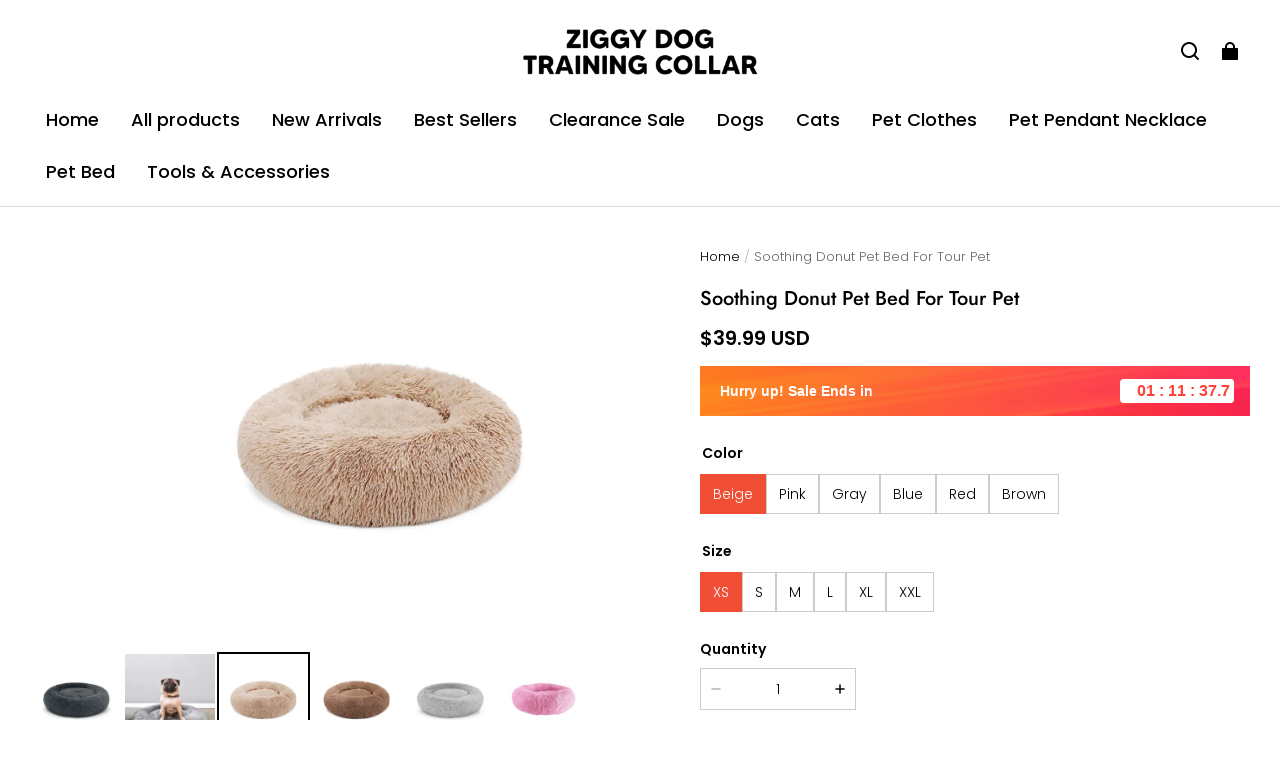

--- FILE ---
content_type: text/html; charset=utf-8
request_url: https://ziggydogtrainingcollar.com/products/soothing-donut-pet-bed-for-tour-pet
body_size: 94977
content:
<!DOCTYPE html>
<html lang="en">
  <head>
    <meta charset="UTF-8" />
    <meta http-equiv="X-UA-Compatible" content="IE=edge" />
    <meta
      name="viewport"
      content="width=device-width, initial-scale=1.0, minimum-scale=1.0, maximum-scale=1.0, user-scalable=no"
    />
    <link rel="canonical" href="https://ziggydogtrainingcollar.com/products/soothing-donut-pet-bed-for-tour-pet" />
    <meta http-equiv="x-dns-prefetch-control" content="on" />
    <link rel="dns-prefetch" href="https://fonts.gstatic.com" />
    <link rel="preconnect" href="https://fonts.gstatic.com" />

      <link rel="icon" type="image/png" href="https://img-va.myshopline.com/image/store/1750962113790/ZIGGY-DOG-TRAINING-COLLAR-(2)-(1).png?w&#x3D;32&amp;h&#x3D;32" />

    <title>
  Soothing Donut Pet Bed For Tour Pet &ndash; Ziggy Dog Training Collar
</title>

      <meta name="description" content="The soothing donut pet bed provides a calming space for your pet. Its ultra-soft, long-pile faux fur, raised supportive walls, and deep sleeping area offer a secure spot for pets who need a sense of safety. The bed is fully machine washable for easy care and encourages peaceful naps." />


    
<meta property="og:site_name" content="Ziggy Dog Training Collar" />
<meta property="og:url" content="https://ziggydogtrainingcollar.com/products/soothing-donut-pet-bed-for-tour-pet" />
<meta property="og:title" content="Soothing Donut Pet Bed For Tour Pet" />
<meta property="og:type" content="product" />
<meta property="og:description" content="The soothing donut pet bed provides a calming space for your pet. Its ultra-soft, long-pile faux fur, raised supportive walls, and deep sleeping area offer a secure spot for pets who need a sense of safety. The bed is fully machine washable for easy care and encourages peaceful naps." />  <meta property="og:image" content="https://img-va.myshopline.com/image/store/1750962113790/1-2-60569434-17af-439b-8aa1-9473fb6ab203.png?w&#x3D;800&amp;h&#x3D;800" />
  <meta property="og:image:secure_url" content="https://img-va.myshopline.com/image/store/1750962113790/1-2-60569434-17af-439b-8aa1-9473fb6ab203.png?w&#x3D;800&amp;h&#x3D;800" />
  <meta property="og:image:width" content="800" />
  <meta property="og:image:height" content="800" />
  <meta property="og:price:amount" content="39.99" />
  <meta property="og:price:currency" content="USD" />
<meta name="twitter:card" content="summary_large_image" />
<meta name="twitter:title" content="Soothing Donut Pet Bed For Tour Pet" />
<meta name="twitter:description" content="The soothing donut pet bed provides a calming space for your pet. Its ultra-soft, long-pile faux fur, raised supportive walls, and deep sleeping area offer a secure spot for pets who need a sense of safety. The bed is fully machine washable for easy care and encourages peaceful naps." />

    <style>
@font-face {
  font-family: 'Jost';
  font-weight: 400;
  font-style: normal;
  font-display: swap;
  src: url('/cdn/shop/fonts/Jost:regular_v15.woff') format('woff'),
        url('/cdn/shop/fonts/Jost:regular_v15.woff2') format('woff2');
}

@font-face {
  font-family: 'Jost';
  font-weight: 500;
  font-style: normal;
  font-display: swap;
  src: url('/cdn/shop/fonts/Jost:500_v15.woff') format('woff'),
        url('/cdn/shop/fonts/Jost:500_v15.woff2') format('woff2');
}

@font-face {
  font-family: 'Jost';
  font-weight: 600;
  font-style: normal;
  font-display: swap;
  src: url('/cdn/shop/fonts/Jost:600_v15.woff') format('woff'),
        url('/cdn/shop/fonts/Jost:600_v15.woff2') format('woff2');
}

@font-face {
  font-family: 'Jost';
  font-weight: 700;
  font-style: normal;
  font-display: swap;
  src: url('/cdn/shop/fonts/Jost:700_v15.woff') format('woff'),
        url('/cdn/shop/fonts/Jost:700_v15.woff2') format('woff2');
}

@font-face {
  font-family: 'Jost';
  font-weight: 500;
  font-style: normal;
  font-display: swap;
  src: url('/cdn/shop/fonts/Jost:500_v15.woff') format('woff'),
        url('/cdn/shop/fonts/Jost:500_v15.woff2') format('woff2');
}

@font-face {
  font-family: 'Poppins';
  font-weight: 400;
  font-style: normal;
  font-display: swap;
  src: url('/cdn/shop/fonts/Poppins:regular_v21.woff') format('woff'),
        url('/cdn/shop/fonts/Poppins:regular_v21.woff2') format('woff2');
}

@font-face {
  font-family: 'Poppins';
  font-weight: 500;
  font-style: normal;
  font-display: swap;
  src: url('/cdn/shop/fonts/Poppins:500_v21.woff') format('woff'),
        url('/cdn/shop/fonts/Poppins:500_v21.woff2') format('woff2');
}

@font-face {
  font-family: 'Poppins';
  font-weight: 600;
  font-style: normal;
  font-display: swap;
  src: url('/cdn/shop/fonts/Poppins:600_v21.woff') format('woff'),
        url('/cdn/shop/fonts/Poppins:600_v21.woff2') format('woff2');
}

@font-face {
  font-family: 'Poppins';
  font-weight: 700;
  font-style: normal;
  font-display: swap;
  src: url('/cdn/shop/fonts/Poppins:700_v21.woff') format('woff'),
        url('/cdn/shop/fonts/Poppins:700_v21.woff2') format('woff2');
}

@font-face {
  font-family: 'Poppins';
  font-weight: 300;
  font-style: normal;
  font-display: swap;
  src: url('/cdn/shop/fonts/Poppins:300_v21.woff') format('woff'),
        url('/cdn/shop/fonts/Poppins:300_v21.woff2') format('woff2');
}

:root {
    --title-font: "Jost", "sans-serif";
    --title-font-weight: 500;
    --title-font-style: normal;
    --title-letter-spacing: 0.00000001em;
    --title-font-size: 30px;
    --title-line-height: 1.2;
    --title-text-transform: unset;
    --body-font: "Poppins", "sans-serif";
    
    --body-font-weight: 300;
    
    --body-bold-font-weight: 600;
    --body-font-style: normal;
    --body-letter-spacing: 0.00000001em;
    --body-font-size: 14px;
    --body-line-height: 1.6;

    --color-page-background: 255, 255, 255;
    --color-text: 0, 0, 0;
    --color-light-text: 104, 104, 104;
    --color-sale: 0, 0, 0;
    --color-discount: 238, 71, 0;
    --color-entry-line: 221, 221, 221;
    --color-button-background: 240, 79, 54;
    --color-button-text: 255, 255, 255;
    --color-button-secondary-background: 240, 79, 54;
    --color-button-secondary-text: 255, 255, 255;
    --color-button-secondary-border: 240, 79, 54;
    --color-discount-tag-background: 238, 71, 0;
    --color-discount-tag-text: 255, 255, 255;
    --color-cart-dot: 238, 71, 0;
    --color-cart-dot-text: 0, 0, 0;
    --color-image-background: 244, 247, 251;
    --color-image-loading-background: 244, 247, 251;
    --color-mask: 0, 0, 0;
    --color-shadow: var(--color-text);
    --color-scheme-1-bg: 243, 247, 250;
    --color-scheme-1-text: 0, 0, 0;
    --color-scheme-2-bg: 255, 255, 255;
    --color-scheme-2-text: 0, 0, 0;
    --color-scheme-3-bg: 244, 247, 251;
    --color-scheme-3-text: 0, 0, 0;

    --color-header-background: 255, 255, 255;
    --color-header-text: 0, 0, 0;
    --color-header-pc-searchbar-border: 221, 221, 221;
    --color-header-pc-searchbar-text: 0, 0, 0;
    --color-header-pc-searchbar-bg: 255, 255, 255;
    --color-announcement-bar-background: 0, 0, 0;
    --color-announcement-bar-text: 255, 255, 255;
    --color-footer-text: 255, 255, 255;
    --color-footer-border: 255, 255, 255;
    --color-footer-background: 0, 0, 0;

    --page-width: 1760px;
    --section-vertical-gap: 0px;
    --grid-horizontal-space: 20px;
    --grid-vertical-space: 20px;
    --grid-mobile-horizontal-space: 10px;
    --grid-mobile-vertical-space: 10px;

    --btn-border-thickness: 1px;
    --btn-border-opacity: 100%;
    --btn-border-radius: 4px;
    --btn-border-radius-outset: 5px;
    --btn-shadow-opacity: 0%;
    --btn-shadow-offset-x: 0px;
    --btn-shadow-offset-y: 0px;
    --btn-shadow-blur: 0px;

    --sku-selector-border-thickness: 1px;
    --sku-selector-border-opacity: 20%;
    --sku-selector-border-radius: 0px;
    --sku-selector-border-radius-outset: 0px;

    --input-border-thickness: 1px;
    --input-border-opacity: 20%;
    --input-border-radius: 4px;
    --input-border-radius-outset: 5px;
    --input-shadow-opacity: 0%;
    --input-shadow-offset-x: 0px;
    --input-shadow-offset-y: 0px;
    --input-shadow-blur: 0px;

    --card-border-thickness: 0px;
    --card-border-opacity: 10%;
    --card-border-radius: 12px;
    --card-border-radius-outset: 12px;
    --card-shadow-opacity: 0%;
    --card-shadow-offset-x: 0px;
    --card-shadow-offset-y: 0px;
    --card-shadow-blur: 0px;

    --product-card-border-thickness: 0px;
    --product-card-border-opacity: 10%;
    --product-card-border-radius: 12px;
    --product-card-border-radius-outset: 12px;
    --product-card-shadow-opacity: 0%;
    --product-card-shadow-offset-x: 0px;
    --product-card-shadow-offset-y: 0px;
    --product-card-shadow-blur: 0px;
    --product-card-content-align: left;

    --collection-card-border-thickness: 0px;
    --collection-card-border-opacity: 10%;
    --collection-card-border-radius: 12px;
    --collection-card-border-radius-outset: 12px;
    --collection-card-shadow-opacity: 0%;
    --collection-card-shadow-offset-x: 0px;
    --collection-card-shadow-offset-y: 0px;
    --collection-card-shadow-blur: 0px;

    --blog-card-border-thickness: 0px;
    --blog-card-border-opacity: 10%;
    --blog-card-border-radius: 12px;
    --blog-card-border-radius-outset: 12px;
    --blog-card-shadow-opacity: 0%;
    --blog-card-shadow-offset-x: 0px;
    --blog-card-shadow-offset-y: 0px;
    --blog-card-shadow-blur: 0px;

    --content-border-thickness: 0px;
    --content-border-opacity: 0%;
    --content-border-radius: 12px;
    --content-border-radius-outset: 12px;
    --content-shadow-opacity: 0%;
    --content-shadow-offset-x: 0px;
    --content-shadow-offset-y: 0px;
    --content-shadow-blur: 0px;

    --media-border-thickness: 0px;
    --media-border-opacity: 0%;
    --media-border-radius: 0px;
    --media-border-radius-outset: 0px;
    --media-shadow-opacity: 0%;
    --media-shadow-offset-x: 0px;
    --media-shadow-offset-left: 0px;
    --media-shadow-offset-right: 0px;
    --media-shadow-offset-y: 0px;
    --media-shadow-offset-top: 0px;
    --media-shadow-offset-bottom: 0px;
    --media-shadow-blur: 0px;

    --menu-modal-border-thickness: 1px;
    --menu-modal-border-opacity: 10%;
    --menu-modal-border-radius: 0px;
    --menu-modal-border-radius-outset: 0px;
    --menu-modal-shadow-opacity: 0%;
    --menu-modal-shadow-offset-x: 0px;
    --menu-modal-shadow-offset-y: 4px;
    --menu-modal-shadow-blur: 5px;

    --drawer-border-thickness: 1px;
    --drawer-border-opacity: 10%;
    --drawer-shadow-opacity: 0%;
    --drawer-shadow-offset-x: 0px;
    --drawer-shadow-offset-y: 4px;
    --drawer-shadow-blur: 5px;

    --product-discount-radius: 4px;

    --swatch-background-default-image: url(https://img-preview.myshopline.com/image/shopline/667f8d68b06a4b25a9a081b5689c9398.png);
    --swatch-size: 18px;
}
</style>

    <link href="/cdn/shop/prod/2420858061/1750962113790/685d8e35f5da6c029694e9da/1752503387912/assets/base.css" rel="stylesheet" type="text/css" media="all">

    <script src="/cdn/shop/prev/ad1c9cd3e7b07e2c364c985f73188054/1748942466782/assets/global.js" defer="defer"></script>

    
  <meta name="google-site-verification" content />
  <meta name="msvalidate.01" content="7D6079B41B407F201862A90B356164FF" />
<meta name="msvalidate.01" content />
  <meta name="facebook-domain-verification" content />
  <meta name="p:domain_verify" content="ca3e966689e9f22cee6703c99709c393" />
  
<script >function __SL_CUSTOM_CODE_GETROW__(){var r=new Error;if(!r.stack)try{throw r}catch(r){if(!r.stack)return 0}var t=r.stack.toString().split(/\r\n|\n/),e=/:(\d+):(?:\d+)[^\d]*$/;do{var n=t.shift()}while(!e.exec(n)&&t.length);var a=e.exec(t.shift());return a?parseInt(a[1]):0}</script>
<script >!function(){function t(){this.data={}}t.prototype.set=function(t,n,i){this[n]||(this[n]={start:"",end:"",scripts:[]}),this[n][i]=t,this[n].start&&this[n].end&&(this.data[n]||(this.data[n]=[]),this.data[n].push(this[n]),delete this[n])},t.prototype.setScript=function(t,n){const i=this.data[t].find((function(t,n){return 0===n&&!t.scripts.length||!t.scripts.length}));i&&(i.scripts=i.scripts.concat(n))},t.prototype.getAppKeyByScriptUrl=function(t){var n=this;return new Promise((function(i){setTimeout((function(){const s=Object.keys(n.data).find((function(i){return n.data[i].find((function(n){return n.scripts.find((function(n){if(n&&n.src)return t===n.src}))}))}));i(s)}),4)}))},t.prototype.getAppKey=function(t){var n=this;return Object.keys(n.data).find((function(i){if(n.data[i].find((function(n){return n.start<t&&n.end>t})))return!0}))},window.__APP_CODE__||(window.__APP_CODE__=new t)}();</script>
<script>window.__ENV__ = {"APP_ENV":"product","SENTRY_DSN":"https:\u002F\u002Fb1ba39d4e0bf4bf6a6ef0a2add016a44@sentry-new.myshopline.com\u002F265","STORE_THEME_SENTRY_DSN":"https:\u002F\u002Fab5c03d7011e42d7b3914c7bd779547b@sentry-new.myshopline.com\u002F273","SENTRY_TRACES_SAMPLE_RATE":-1,"ENABLE_IFRAME_ID":true,"SENTRY_GRAY":false,"SDK_UMDJS":"https:\u002F\u002Fcdn.myshopline.com\u002Ft\u002Flayout\u002Fdev\u002F3300003680\u002F1608276731999\u002F610a693c63e57e2aca6c2554\u002F1628072347914\u002Fassets\u002Findex.umd.min.js","USE_STORE_INFO_REGION_CACHE":true,"USE_REDIRECT_PATH_CACHE":true,"USE_APP_CODE_BLOCK_CACHE":true,"USE_HTTP_REPORT_EVENT_IDS":[60006253],"USE_HTTP_REPORT_EVENT_NAMES":["view"],"ROBOTS_CACHER":{"ua_list":[],"useless_query":["fbclid","gclid","utm_campaign","utm_adset","utm_ad","utm_medium","utm_source","utm_content","utm_term","campaign_id","adset_id","ad_id","variant"],"expires":600,"store_domain_list":["ALL"],"is_use_spider_company":false,"is_use_spider_ua":false},"PAGE_CACHER":{"enable":false,"themes":["ALL","Expect","Impress","Expect_TEST"],"templates":[{"name":"templates\u002Findex","expires":10}]},"useOldSSRPlugin":{},"PAYPAL_CONFIG":{"disableFunding":"card,bancontact,blik,eps,giropay,ideal,mercadopago,mybank,p24,sepa,sofort,venmo"},"LOGGING_THRESHOLD_BY_RENDER":500,"POLLING_TIME-OUT_RETRY_FREQUENCY":8,"POLLING_TIME-OUT_RETRY_DELAY":3000,"DF_SDK_ENABLE":{"isAll":true,"appCode":"m3tdgo","themeNames":["Expect","global","Along","Impress","Soo","Solid"]},"PAYPAL_CONFIG_V2":[{"key":"disable-funding","value":"card,bancontact,blik,eps,giropay,ideal,mercadopago,mybank,p24,sepa,sofort,venmo","isCoverAll":true,"scope":"continue","whitelist":[],"blacklist":[]},{"key":"enable-funding","value":"paylater","isCoverAll":true,"scope":"all","whitelist":[],"blacklist":[]}],"COMPLETE_ORDER_JUMP_TIMEOUT":10,"ADDRESS_AUTOCOMPLETE_CONFIG":{"prediction_debounce_ms":400,"south_east_countries":{"mode":"disable","whitelist_store_ids":["1652240404138","1679974845705","1676274381211","1677468419723","1682156092973","1663745358748","1673329501708","1676868586152","1648608707106","1679279486633","1681696235688","1664792332609","1677837417427","1672322277922","1644637282055","1644637282057"],"blacklist_store_ids":[]}},"TRADE__FEATURE_FLAGS_CONFIG":{"server_endpoint":"https:\u002F\u002Fabtest.myshopline.com\u002Fexperiment","app_key":"shopline-trade"},"USE_REPORT_URL_STORE_IDS":["all"],"USE_EVENT_TRACE_CONFIG_CACHE":true,"IS_CHANGE_MERCHANT_TO_SITE":true,"PRODUCT_OBJECTS_GRAY_RULE":{"enable":true,"handleList":["adasgtest","bix3mk02","wenxuetingfz","amy.wen11","wenxuetingsgauto","shoplinewebtest","graytest","taican","haidu","bryant33","nana13","sjf03-sin","apitest001","adaus","bix3mk03","wenxuetingus","amy.wen12","wenxuetingauto","wenxuetingusauto","chun77","nana11","test03","apitest002","amywen12","lives-will","winsonwen","yongzyongz","slbryant","garytest","yongzyongz","lives-will","winsonwen","test111111","test04-sin","sjf03-us","shawboutique","extent-demo","beetlesgelpolish","soufeel","test-tys","r39x33kmubdcsvja9i","mademine-test-tys","1chqxtmchih8ul","jason-us","jason-sg","tina2","halaras","myhawaiianshirts","mycustombobblehead"],"ratio":50},"WEBSITE_MIFRATION":true,"TRADE_PAY":{"JUMP_TIMEOUT":2000,"AUTO_INIT":{"TIMEOUT":5000,"CHANNELS":[{"payMethodCode":"GooglePay"},{"payMethodCode":"ApplePay"}]}},"CHECKOUT_COUNTRY_LIBRARY_JSON_URL":"https:\u002F\u002Fcdn.myshopline.com\u002Ft\u002Fcf\u002F1cad82e8f88f0f743c2b82d308fb84f9\u002F4yblskxgvzarr1ub\u002Fcheckout-countries","CHECKOUT_COUNTRY_LIBRARY_JS_URL":"\u002Fcf-edge-static\u002F1cad82e8f88f0f743c2b82d308fb84f9\u002Fcheckout-countries","ANALYTICS_UNIFY_CONFIG":{"disableGetCollectionsStores":["1732075791988","1640660241441","1698792289635"],"hdsdkHttpConfig":{"stores":["*"],"acts":["webeventtracker","webslcodetrack"],"uas":["musical_ly"],"sendMethod":"ajax"},"pageDurationAsyncLoopInterval":0,"hdsdkFilterEvents":{"enable":true,"events":{"webslcodetrack":[{"event_name":"ViewProductItem"},{"event_name":"PageView_300"},{"event_name":"PageView_1000"},{"event_name":"PageView_2000"},{"event_name":"PageView_3000"},{"event_name":"View","page":102,"module":109,"component":101,"action_type":101},{"event_name":"View","page":103,"module":109,"component":101,"action_type":101},{"event_name":"View","page":132,"module":-999,"component":-999,"action_type":101},{"event_name":"ViewSuccess","page":132,"module":-999,"component":-999,"action_type":108}]}}},"WEB_PIXELS":{"wpt":{"templateBaseUrl":"https:\u002F\u002Fcdn.myshopline.com\u002Ft\u002Fwpm","sdkBaseUrl":"https:\u002F\u002Ffront.myshopline.com\u002Fcdn\u002Fv1\u002Fbase\u002Fdatacenter","sdkVersion":"wpt-0.5.1"},"wpm":{"sdkBaseUrl":"https:\u002F\u002Ffront.myshopline.com\u002Fcdn\u002Fv1\u002Fbase\u002Fdatacenter","sdkVersion":"wpm-0.7.2"}},"CHAIN_BASE_CONFIG":{"event":{"playback":{"playbackMaxLimit":0,"trackThreshold":50}}},"CHAIN_BASE_SERVICE_WORKER_URL":"\u002Fcf-edge-static\u002F4901d6778f66716fa583d51614a75d3d\u002Fchain-base-service-worker.js","streamTheme":[],"TRADE__METRIC_REPORT_CONFIG":{"rate":10000,"version":"v1"},"SENTRY_ERROR_FILTER_MESSAGES":["not match the postCode list","The current browser does not support Google Pay","Cannot use applePay","The current browser does not support this payment method","SDK实例化 & 初始化 失败 [reason: DEVICE_NOT_SUPPORT]","SDK实例化 & 初始化 失败 [reason: no support browser]","evaluating 'document.getElementById('stage-footer')","evaluating 'document.getElementById('live-chat-ai-wrapper')"]}</script><script>window.__LE__ = true;if(!window.Shopline){ window.Shopline = {} };Shopline.designMode=false;Shopline.uri={"alias":"ProductsDetail","isExact":true,"params":{"uniqueKey":"soothing-donut-pet-bed-for-tour-pet"},"query":{},"url":"\u002Fproducts\u002Fsoothing-donut-pet-bed-for-tour-pet","path":"\u002Fproducts\u002F:uniqueKey","template":"templates\u002Fproduct.json","bindingTemplate":"templates\u002Fproduct.json","root_url":"\u002F","customPageId":"0"};Shopline.handle="ziggydogtraining";Shopline.merchantId="2420858061";Shopline.storeId="1750962113790";Shopline.currency="USD";Shopline.themeId="685d8e35f5da6c029694e9da";Shopline.themeName="Modern";Shopline.storeThemeName="Modern1";Shopline.themeVersion="1.4.50";Shopline.themeTypeVersion=2.1;Shopline.updateMode=1;Shopline.locale="en";Shopline.customerCountry="VN";Shopline.routes={"root":"\u002F"};Shopline.theme={"settings":{"desktop_logo_width":240,"mobile_logo_width":145,"color_page_background":"#FFFFFF","color_text":"#000000","color_light_text":"#686868","color_entry_line":"#DDDDDD","color_card_background":"","color_card_text":"","color_button_background":"#f04f36","color_button_text":"#FFF","color_button_secondary_background":"#f04f36","color_button_secondary_text":"#ffffff","color_button_secondary_border":"#f04f36","color_sale":"#000","color_discount":"#EE4700","color_discount_tag_background":"#EE4700","color_discount_tag_text":"#FFFFFF","color_cart_dot":"#EE4700","color_cart_dot_text":"#000000","color_image_background":"#F4F7FB","color_image_loading_background":"#F4F7FB","color_mask":"#000","color_shadow":"","color_header_background":"#FFFFFF","color_header_text":"#000000","color_header_pc_search_bar_border":"#DDDDDD","color_header_pc_search_bar_text":"#000000","color_header_pc_search_bar_bg":"#FFFFFF","color_announcement_bar_background":"#000000","color_announcement_bar_text":"#FFF","color_footer_background":"#000","color_footer_border":"#FFF","color_footer_text":"#FFF","color_scheme_1_bg":"#F3F7FA","color_scheme_1_text":"#000","color_scheme_2_bg":"#FFF","color_scheme_2_text":"#000","color_scheme_3_bg":"#F4F7FB","color_scheme_3_text":"#000000","title_font_family":"Jost:500","title_letter_spacing":0,"title_font_size":30,"title_line_height":1.2,"title_uppercase":false,"body_font_family":"Poppins:300","body_letter_spacing":0,"body_font_size":14,"body_line_height":1.6,"page_width":1760,"section_vertical_gap":0,"grid_horizontal_space":20,"grid_vertical_space":20,"btn_hover_animation":"fill_right","btn_border_thickness":1,"btn_border_opacity":100,"btn_border_radius":4,"btn_shadow_opacity":0,"btn_shadow_offset_x":0,"btn_shadow_offset_y":0,"btn_shadow_blur":0,"sku_selector_border_thickness":1,"sku_selector_border_opacity":20,"sku_selector_border_radius":0,"sku_selector_shadow_opacity":0,"sku_selector_shadow_offset_x":0,"sku_selector_shadow_offset_y":0,"sku_selector_shadow_blur":0,"input_border_thickness":1,"input_border_opacity":20,"input_border_radius":4,"input_shadow_opacity":0,"input_shadow_offset_x":0,"input_shadow_offset_y":0,"input_shadow_blur":0,"enable_quick_view":true,"quick_view_button_pc_style":"icon","quick_view_button_mobile_style":"icon","quick_view_mobile_position":"inside","product_title_show_type":"full-display","product_pc_title_show":true,"product_mobile_title_show":true,"enabled_color_swatch":false,"swatch_style":"square","swatch_max_show":4,"swatch_show_style":"tiling","swatch_size":18,"product_discount":true,"product_discount_tag_style":"sale","product_discount_style":"number","product_discount_size":"medium","product_discount_position":"left_bottom","product_discount_radius":4,"product_card_price_show_type":"lowest_price","product_card_style":"normal","product_card_image_padding":0,"product_card_content_align":"left","product_card_border_thickness":0,"product_card_border_opacity":10,"product_card_border_radius":12,"product_card_shadow_opacity":0,"product_card_shadow_offset_x":0,"product_card_shadow_offset_y":0,"product_card_shadow_blur":0,"collection_card_style":"normal","collection_card_image_padding":0,"collection_card_content_align":"center","collection_card_border_thickness":0,"collection_card_border_opacity":10,"collection_card_border_radius":12,"collection_card_shadow_opacity":0,"collection_card_shadow_offset_x":0,"collection_card_shadow_offset_y":0,"collection_card_shadow_blur":0,"blog_card_style":"normal","blog_card_image_padding":0,"blog_card_content_align":"center","blog_card_border_thickness":0,"blog_card_border_opacity":10,"blog_card_border_radius":12,"blog_card_shadow_opacity":0,"blog_card_shadow_offset_x":0,"blog_card_shadow_offset_y":0,"blog_card_shadow_blur":0,"card_border_thickness":0,"card_border_opacity":10,"card_border_radius":12,"card_shadow_opacity":0,"card_shadow_offset_x":0,"card_shadow_offset_y":0,"card_shadow_blur":0,"content_border_thickness":0,"content_border_opacity":0,"content_border_radius":12,"content_shadow_opacity":0,"content_shadow_offset_x":0,"content_shadow_offset_y":0,"content_shadow_blur":0,"media_border_thickness":0,"media_border_opacity":0,"media_border_radius":0,"media_shadow_opacity":0,"media_shadow_offset_x":0,"media_shadow_offset_y":0,"media_shadow_blur":0,"menu_modal_border_thickness":1,"menu_modal_border_opacity":10,"menu_modal_border_radius":0,"menu_modal_shadow_opacity":0,"menu_modal_shadow_offset_x":0,"menu_modal_shadow_offset_y":4,"menu_modal_shadow_blur":5,"drawer_border_thickness":1,"drawer_border_opacity":10,"drawer_shadow_opacity":0,"drawer_shadow_offset_x":0,"drawer_shadow_offset_y":4,"drawer_shadow_blur":5,"cart_type":"drawer","cart_empty_recommend_title":"You May Also Like","cart_empty_recommend_product_to_show":12,"cart_empty_recommend_product_image_ratio":150,"cart_empty_recommend_product_image_fill_type":"contain","co_banner_pc_img":{},"co_banner_phone_img":{},"co_banner_pc_height":"low","co_banner_phone_height":"low","co_banner_img_show":"center","co_full_screen":true,"co_checkout_image":{},"co_logo_size":"medium","co_logo_position":"left","co_bg_image":{},"co_background_color":"#FFFFFF","co_form_bg_color":"white","co_order_bg_image":{},"co_order_background_color":"#FAFAFA","co_type_title_font":{"lib":"system","value":"System"},"co_type_body_font":{"lib":"system","value":"System"},"co_color_btn_bg":"#276EAF","co_color_err_color":"#F04949","co_color_msg_color":"#276EAF","show_official_icon":false,"social_facebook_link":"","social_twitter_link":"","social_pinterest_link":"https:\u002F\u002Fwww.pinterest.com\u002Fshopziggydogtrainingcollar\u002F","social_instagram_link":"","social_snapchat_link":"","social_tiktok_link":"","social_youtube_link":"","social_vimeo_link":"","social_tumblr_link":"","social_linkedin_link":"","social_whatsapp_link":"","social_line_link":"","social_kakao_link":"","show_official_share_icon":false,"show_social_name":true,"share_to_facebook":true,"share_to_twitter":true,"share_to_pinterest":true,"share_to_line":true,"share_to_whatsapp":true,"share_to_tumblr":true,"show_search_goods_price":true,"show_pc_breadcrumb":true,"show_mobile_breadcrumb":false,"favicon_image":"https:\u002F\u002Fimg-va.myshopline.com\u002Fimage\u002Fstore\u002F1750962113790\u002FZIGGY-DOG-TRAINING-COLLAR-(2)-(1).png?w=32&h=32","logo":"shopline:\u002F\u002Fshop_images\u002FZIGGY DOG TRAINING COLLAR.png","product_add_to_cart":true,"cart_empty_recommend_collection":""},"blocks":{"17580432852111f4f2a0":{"type":"shopline:\u002F\u002Fapps\u002FConversion Booster\u002Fblocks\u002Fclick-block\u002Fe4a69c52-27bd-4ec9-86c8-1d5b4d867769","disabled":true,"settings":{},"id":"1751983968650d11352f"},"17580432852117f70fc9":{"type":"shopline:\u002F\u002Fapps\u002FConversion Booster\u002Fblocks\u002Fcount-down-of-cart\u002Fe4a69c52-27bd-4ec9-86c8-1d5b4d867769","disabled":true,"settings":{"finalWords":"","prefix":"","suffix":""},"id":"1751983968651f5d4b57"},"175804328521175b4373":{"type":"shopline:\u002F\u002Fapps\u002FConversion Booster\u002Fblocks\u002Fdiscount-modal-block\u002Fe4a69c52-27bd-4ec9-86c8-1d5b4d867769","disabled":true,"settings":{"titleContent":"","msgContent":"","toCheckOutContent":"","toShoppingContent":""},"id":"1751983968651475102d"},"17580432852113b9c7b1":{"type":"shopline:\u002F\u002Fapps\u002FConversion Booster\u002Fblocks\u002Fpayment-security\u002Fe4a69c52-27bd-4ec9-86c8-1d5b4d867769","disabled":true,"settings":{"paymentSecurityDesc":"","afterSaleGuaranteeDesc":""},"id":"1751983968651052661e"},"1758043285211b579244":{"type":"shopline:\u002F\u002Fapps\u002FConversion Booster\u002Fblocks\u002Fproduct-promotion-label\u002Fe4a69c52-27bd-4ec9-86c8-1d5b4d867769","disabled":true,"settings":{},"id":"17519839686511c5d65d"},"1758043285211efc47f8":{"type":"shopline:\u002F\u002Fapps\u002FConversion Booster\u002Fblocks\u002Fship-calculate\u002Fe4a69c52-27bd-4ec9-86c8-1d5b4d867769","disabled":true,"settings":{"title":"","country":"","province":"","city":"","zipCode":"","calculateButtonTitle":""},"id":"17519839686510c840d5"},"17580432852129bc7525":{"type":"shopline:\u002F\u002Fapps\u002FSmartPush\u002Fblocks\u002Fapp-embed-block\u002Fba1ca5f6-ccc5-43fc-8ddb-f3b5147e1fc5","disabled":true,"settings":{},"id":"17519839686512410bc3"},"17580432852129128ed9":{"type":"shopline:\u002F\u002Fapps\u002FProduct Review\u002Fblocks\u002Fapp_embed_block\u002Fbd4a09d9-7542-4e11-931c-19fe441576aa","disabled":false,"settings":{"comment_html":""},"id":"1751983968651ce71ef2"},"17580432852124e61eb9":{"type":"shopline:\u002F\u002Fapps\u002FProduct Review\u002Fblocks\u002Fcomment-pop\u002Fbd4a09d9-7542-4e11-931c-19fe441576aa","disabled":true,"settings":{},"id":"1751983968651d5c0f33"},"1758043285212654ed4d":{"type":"shopline:\u002F\u002Fapps\u002FProduct Review\u002Fblocks\u002Fcomment-structure\u002Fbd4a09d9-7542-4e11-931c-19fe441576aa","disabled":false,"settings":{},"id":"175198396865138ccbf7"},"1758043285212b0ed7fa":{"type":"shopline:\u002F\u002Fapps\u002FEasyRank SEO All-in-one\u002Fblocks\u002Fapp_embed_block\u002F61323553-618d-4754-80da-829c681c52ab","disabled":false,"settings":{},"id":"1751983968651aacb67e"},"17580432852121d7cdfc":{"type":"shopline:\u002F\u002Fapps\u002FEasyRank SEO All-in-one\u002Fblocks\u002Feasyrank_404_monitor\u002F61323553-618d-4754-80da-829c681c52ab","disabled":false,"settings":{},"id":"1751983968651ce96d39"},"1758043285212b72b3c6":{"type":"shopline:\u002F\u002Fapps\u002FMessages\u002Fblocks\u002Fmc-chat-widget\u002Feb9f2b8e-abe2-475c-b5d6-ce600991155b","disabled":true,"settings":{},"id":"1751983968651d54f153"},"17580432852129c5a4ac":{"type":"shopline:\u002F\u002Fapps\u002FForm Builder - Elsner\u002Fblocks\u002Fapp-embed-block\u002Fa0c80987-f216-46dc-8cdd-8cc32a8ac49b","disabled":true,"settings":{},"id":"175337026093671a01a9"},"1758043285212f85f06a":{"type":"shopline:\u002F\u002Fapps\u002FYmq Product Options & Variants\u002Fblocks\u002Fapp-embed-block\u002F23eea55e-e304-477f-99d5-4f026f33cecb","disabled":false,"settings":{},"id":"17525935483211953de0"},"17580432852126fbe891":{"type":"shopline:\u002F\u002Fapps\u002FKlaviyo: Email Marketing & SMS\u002Fblocks\u002Fklaviyo\u002Fab94b82e-e4fa-4fad-b514-3dc7a2bcbedf","disabled":false,"settings":{},"id":"1751983968651e885c1f"},"17580432852127cd5831":{"type":"shopline:\u002F\u002Fapps\u002FConsentik GDPR Cookie Banner\u002Fblocks\u002Fapp-embed-block\u002Fb7c6f91e-36bd-4c94-8165-80367c7bc30a","disabled":false,"settings":{}}}};Shopline.settings={"desktop_logo_width":240,"mobile_logo_width":145,"color_page_background":{"alpha":1,"red":255,"green":255,"blue":255,"hue":0,"saturation":100,"lightness":100,"rgb":"255 255 255","rgba":"255 255 255 \u002F 1.0"},"color_text":{"alpha":1,"red":0,"green":0,"blue":0,"hue":0,"saturation":0,"lightness":0,"rgb":"0 0 0","rgba":"0 0 0 \u002F 1.0"},"color_light_text":{"alpha":1,"red":104,"green":104,"blue":104,"hue":0,"saturation":0,"lightness":41,"rgb":"104 104 104","rgba":"104 104 104 \u002F 1.0"},"color_entry_line":{"alpha":1,"red":221,"green":221,"blue":221,"hue":0,"saturation":0,"lightness":87,"rgb":"221 221 221","rgba":"221 221 221 \u002F 1.0"},"color_card_background":{},"color_card_text":{},"color_button_background":{"alpha":1,"red":240,"green":79,"blue":54,"hue":8,"saturation":86,"lightness":58,"rgb":"240 79 54","rgba":"240 79 54 \u002F 1.0"},"color_button_text":{"alpha":1,"red":255,"green":255,"blue":255,"hue":0,"saturation":100,"lightness":100,"rgb":"255 255 255","rgba":"255 255 255 \u002F 1.0"},"color_button_secondary_background":{"alpha":1,"red":240,"green":79,"blue":54,"hue":8,"saturation":86,"lightness":58,"rgb":"240 79 54","rgba":"240 79 54 \u002F 1.0"},"color_button_secondary_text":{"alpha":1,"red":255,"green":255,"blue":255,"hue":0,"saturation":100,"lightness":100,"rgb":"255 255 255","rgba":"255 255 255 \u002F 1.0"},"color_button_secondary_border":{"alpha":1,"red":240,"green":79,"blue":54,"hue":8,"saturation":86,"lightness":58,"rgb":"240 79 54","rgba":"240 79 54 \u002F 1.0"},"color_sale":{"alpha":1,"red":0,"green":0,"blue":0,"hue":0,"saturation":0,"lightness":0,"rgb":"0 0 0","rgba":"0 0 0 \u002F 1.0"},"color_discount":{"alpha":1,"red":238,"green":71,"blue":0,"hue":18,"saturation":100,"lightness":47,"rgb":"238 71 0","rgba":"238 71 0 \u002F 1.0"},"color_discount_tag_background":{"alpha":1,"red":238,"green":71,"blue":0,"hue":18,"saturation":100,"lightness":47,"rgb":"238 71 0","rgba":"238 71 0 \u002F 1.0"},"color_discount_tag_text":{"alpha":1,"red":255,"green":255,"blue":255,"hue":0,"saturation":100,"lightness":100,"rgb":"255 255 255","rgba":"255 255 255 \u002F 1.0"},"color_cart_dot":{"alpha":1,"red":238,"green":71,"blue":0,"hue":18,"saturation":100,"lightness":47,"rgb":"238 71 0","rgba":"238 71 0 \u002F 1.0"},"color_cart_dot_text":{"alpha":1,"red":0,"green":0,"blue":0,"hue":0,"saturation":0,"lightness":0,"rgb":"0 0 0","rgba":"0 0 0 \u002F 1.0"},"color_image_background":{"alpha":1,"red":244,"green":247,"blue":251,"hue":214,"saturation":47,"lightness":97,"rgb":"244 247 251","rgba":"244 247 251 \u002F 1.0"},"color_image_loading_background":{"alpha":1,"red":244,"green":247,"blue":251,"hue":214,"saturation":47,"lightness":97,"rgb":"244 247 251","rgba":"244 247 251 \u002F 1.0"},"color_mask":{"alpha":1,"red":0,"green":0,"blue":0,"hue":0,"saturation":0,"lightness":0,"rgb":"0 0 0","rgba":"0 0 0 \u002F 1.0"},"color_shadow":{},"color_header_background":{"alpha":1,"red":255,"green":255,"blue":255,"hue":0,"saturation":100,"lightness":100,"rgb":"255 255 255","rgba":"255 255 255 \u002F 1.0"},"color_header_text":{"alpha":1,"red":0,"green":0,"blue":0,"hue":0,"saturation":0,"lightness":0,"rgb":"0 0 0","rgba":"0 0 0 \u002F 1.0"},"color_header_pc_search_bar_border":{"alpha":1,"red":221,"green":221,"blue":221,"hue":0,"saturation":0,"lightness":87,"rgb":"221 221 221","rgba":"221 221 221 \u002F 1.0"},"color_header_pc_search_bar_text":{"alpha":1,"red":0,"green":0,"blue":0,"hue":0,"saturation":0,"lightness":0,"rgb":"0 0 0","rgba":"0 0 0 \u002F 1.0"},"color_header_pc_search_bar_bg":{"alpha":1,"red":255,"green":255,"blue":255,"hue":0,"saturation":100,"lightness":100,"rgb":"255 255 255","rgba":"255 255 255 \u002F 1.0"},"color_announcement_bar_background":{"alpha":1,"red":0,"green":0,"blue":0,"hue":0,"saturation":0,"lightness":0,"rgb":"0 0 0","rgba":"0 0 0 \u002F 1.0"},"color_announcement_bar_text":{"alpha":1,"red":255,"green":255,"blue":255,"hue":0,"saturation":100,"lightness":100,"rgb":"255 255 255","rgba":"255 255 255 \u002F 1.0"},"color_footer_background":{"alpha":1,"red":0,"green":0,"blue":0,"hue":0,"saturation":0,"lightness":0,"rgb":"0 0 0","rgba":"0 0 0 \u002F 1.0"},"color_footer_border":{"alpha":1,"red":255,"green":255,"blue":255,"hue":0,"saturation":100,"lightness":100,"rgb":"255 255 255","rgba":"255 255 255 \u002F 1.0"},"color_footer_text":{"alpha":1,"red":255,"green":255,"blue":255,"hue":0,"saturation":100,"lightness":100,"rgb":"255 255 255","rgba":"255 255 255 \u002F 1.0"},"color_scheme_1_bg":{"alpha":1,"red":243,"green":247,"blue":250,"hue":206,"saturation":41,"lightness":97,"rgb":"243 247 250","rgba":"243 247 250 \u002F 1.0"},"color_scheme_1_text":{"alpha":1,"red":0,"green":0,"blue":0,"hue":0,"saturation":0,"lightness":0,"rgb":"0 0 0","rgba":"0 0 0 \u002F 1.0"},"color_scheme_2_bg":{"alpha":1,"red":255,"green":255,"blue":255,"hue":0,"saturation":100,"lightness":100,"rgb":"255 255 255","rgba":"255 255 255 \u002F 1.0"},"color_scheme_2_text":{"alpha":1,"red":0,"green":0,"blue":0,"hue":0,"saturation":0,"lightness":0,"rgb":"0 0 0","rgba":"0 0 0 \u002F 1.0"},"color_scheme_3_bg":{"alpha":1,"red":244,"green":247,"blue":251,"hue":214,"saturation":47,"lightness":97,"rgb":"244 247 251","rgba":"244 247 251 \u002F 1.0"},"color_scheme_3_text":{"alpha":1,"red":0,"green":0,"blue":0,"hue":0,"saturation":0,"lightness":0,"rgb":"0 0 0","rgba":"0 0 0 \u002F 1.0"},"title_font_family":{"fallback_families":"sans-serif","family":"Jost","style":"normal","weight":"500","variants":"500","system":false},"title_letter_spacing":0,"title_font_size":30,"title_line_height":1.2,"title_uppercase":false,"body_font_family":{"fallback_families":"sans-serif","family":"Poppins","style":"normal","weight":"300","variants":"300","system":false},"body_letter_spacing":0,"body_font_size":14,"body_line_height":1.6,"page_width":1760,"section_vertical_gap":0,"grid_horizontal_space":20,"grid_vertical_space":20,"btn_hover_animation":"fill_right","btn_border_thickness":1,"btn_border_opacity":100,"btn_border_radius":4,"btn_shadow_opacity":0,"btn_shadow_offset_x":0,"btn_shadow_offset_y":0,"btn_shadow_blur":0,"sku_selector_border_thickness":1,"sku_selector_border_opacity":20,"sku_selector_border_radius":0,"sku_selector_shadow_opacity":0,"sku_selector_shadow_offset_x":0,"sku_selector_shadow_offset_y":0,"sku_selector_shadow_blur":0,"input_border_thickness":1,"input_border_opacity":20,"input_border_radius":4,"input_shadow_opacity":0,"input_shadow_offset_x":0,"input_shadow_offset_y":0,"input_shadow_blur":0,"enable_quick_view":true,"quick_view_button_pc_style":"icon","quick_view_button_mobile_style":"icon","quick_view_mobile_position":"inside","product_title_show_type":"full-display","product_pc_title_show":true,"product_mobile_title_show":true,"enabled_color_swatch":false,"swatch_style":"square","swatch_max_show":4,"swatch_show_style":"tiling","swatch_size":18,"product_discount":true,"product_discount_tag_style":"sale","product_discount_style":"number","product_discount_size":"medium","product_discount_position":"left_bottom","product_discount_radius":4,"product_card_price_show_type":"lowest_price","product_card_style":"normal","product_card_image_padding":0,"product_card_content_align":"left","product_card_border_thickness":0,"product_card_border_opacity":10,"product_card_border_radius":12,"product_card_shadow_opacity":0,"product_card_shadow_offset_x":0,"product_card_shadow_offset_y":0,"product_card_shadow_blur":0,"collection_card_style":"normal","collection_card_image_padding":0,"collection_card_content_align":"center","collection_card_border_thickness":0,"collection_card_border_opacity":10,"collection_card_border_radius":12,"collection_card_shadow_opacity":0,"collection_card_shadow_offset_x":0,"collection_card_shadow_offset_y":0,"collection_card_shadow_blur":0,"blog_card_style":"normal","blog_card_image_padding":0,"blog_card_content_align":"center","blog_card_border_thickness":0,"blog_card_border_opacity":10,"blog_card_border_radius":12,"blog_card_shadow_opacity":0,"blog_card_shadow_offset_x":0,"blog_card_shadow_offset_y":0,"blog_card_shadow_blur":0,"card_border_thickness":0,"card_border_opacity":10,"card_border_radius":12,"card_shadow_opacity":0,"card_shadow_offset_x":0,"card_shadow_offset_y":0,"card_shadow_blur":0,"content_border_thickness":0,"content_border_opacity":0,"content_border_radius":12,"content_shadow_opacity":0,"content_shadow_offset_x":0,"content_shadow_offset_y":0,"content_shadow_blur":0,"media_border_thickness":0,"media_border_opacity":0,"media_border_radius":0,"media_shadow_opacity":0,"media_shadow_offset_x":0,"media_shadow_offset_y":0,"media_shadow_blur":0,"menu_modal_border_thickness":1,"menu_modal_border_opacity":10,"menu_modal_border_radius":0,"menu_modal_shadow_opacity":0,"menu_modal_shadow_offset_x":0,"menu_modal_shadow_offset_y":4,"menu_modal_shadow_blur":5,"drawer_border_thickness":1,"drawer_border_opacity":10,"drawer_shadow_opacity":0,"drawer_shadow_offset_x":0,"drawer_shadow_offset_y":4,"drawer_shadow_blur":5,"cart_type":"drawer","cart_empty_recommend_title":"You May Also Like","cart_empty_recommend_product_to_show":12,"cart_empty_recommend_product_image_ratio":150,"cart_empty_recommend_product_image_fill_type":"contain","co_banner_pc_img":null,"co_banner_phone_img":null,"co_banner_pc_height":"low","co_banner_phone_height":"low","co_banner_img_show":"center","co_full_screen":true,"co_checkout_image":null,"co_logo_size":"medium","co_logo_position":"left","co_bg_image":null,"co_background_color":{"alpha":1,"red":255,"green":255,"blue":255,"hue":0,"saturation":100,"lightness":100,"rgb":"255 255 255","rgba":"255 255 255 \u002F 1.0"},"co_form_bg_color":"white","co_order_bg_image":null,"co_order_background_color":{"alpha":1,"red":250,"green":250,"blue":250,"hue":0,"saturation":0,"lightness":98,"rgb":"250 250 250","rgba":"250 250 250 \u002F 1.0"},"co_type_title_font":{"lib":"system","value":"System"},"co_type_body_font":{"lib":"system","value":"System"},"co_color_btn_bg":{"alpha":1,"red":39,"green":110,"blue":175,"hue":209,"saturation":64,"lightness":42,"rgb":"39 110 175","rgba":"39 110 175 \u002F 1.0"},"co_color_err_color":{"alpha":1,"red":240,"green":73,"blue":73,"hue":0,"saturation":85,"lightness":61,"rgb":"240 73 73","rgba":"240 73 73 \u002F 1.0"},"co_color_msg_color":{"alpha":1,"red":39,"green":110,"blue":175,"hue":209,"saturation":64,"lightness":42,"rgb":"39 110 175","rgba":"39 110 175 \u002F 1.0"},"show_official_icon":false,"social_facebook_link":"","social_twitter_link":"","social_pinterest_link":"https:\u002F\u002Fwww.pinterest.com\u002Fshopziggydogtrainingcollar\u002F","social_instagram_link":"","social_snapchat_link":"","social_tiktok_link":"","social_youtube_link":"","social_vimeo_link":"","social_tumblr_link":"","social_linkedin_link":"","social_whatsapp_link":"","social_line_link":"","social_kakao_link":"","show_official_share_icon":false,"show_social_name":true,"share_to_facebook":true,"share_to_twitter":true,"share_to_pinterest":true,"share_to_line":true,"share_to_whatsapp":true,"share_to_tumblr":true,"show_search_goods_price":true,"show_pc_breadcrumb":true,"show_mobile_breadcrumb":false,"favicon_image":"https:\u002F\u002Fimg-va.myshopline.com\u002Fimage\u002Fstore\u002F1750962113790\u002FZIGGY-DOG-TRAINING-COLLAR-(2)-(1).png?w=32&h=32","logo":{"alt":null,"id":"7059799791459377187","media_type":"image","position":undefined,"preview_image":null,"aspect_ratio":4.135593220338983,"attached_to_variant":undefined,"height":177,"presentation":undefined,"product_id":undefined,"src":"https:\u002F\u002Fimg-va.myshopline.com\u002Fimage\u002Fstore\u002F1750962113790\u002FZIGGY-DOG-TRAINING-COLLAR.png?w=732&h=177","url":"https:\u002F\u002Fimg-va.myshopline.com\u002Fimage\u002Fstore\u002F1750962113790\u002FZIGGY-DOG-TRAINING-COLLAR.png?w=732&h=177","variants":[],"width":732},"product_add_to_cart":true,"cart_empty_recommend_collection":null};Shopline.isLogin=false;Shopline.systemTimestamp=1768991861046;Shopline.storeLanguage="en";Shopline.supportLanguages=["en"];Shopline.currencyConfig={"enable":false,"defaultCurrency":"","customCurrency":"","referenceCurrencies":[],"storeCurrency":{},"defaultReferenceCurrency":{},"currencyDetailList":[{"currencyCode":"USD","currencyName":"美元","currencySymbol":"$","rate":2,"currencyNumber":"840","orderWeight":150,"exchangeRate":1,"updateTime":1725439037024,"messageWithCurrency":"${{amount}} USD","messageWithoutCurrency":"${{amount}}","messageWithDefaultCurrency":"${{amount}} USD","messageWithoutDefaultCurrency":"${{amount}}"},{"currencyCode":"GBP","currencyName":"英镑","currencySymbol":"£","rate":2,"currencyNumber":"826","orderWeight":149,"exchangeRate":0.744131,"updateTime":1768982401469,"messageWithCurrency":"£{{amount}} GBP","messageWithoutCurrency":"£{{amount}}","messageWithDefaultCurrency":"£{{amount}} GBP","messageWithoutDefaultCurrency":"£{{amount}}"},{"currencyCode":"EUR","currencyName":"欧元","currencySymbol":"€","rate":2,"currencyNumber":"978","orderWeight":148,"exchangeRate":0.853069,"updateTime":1768982402376,"messageWithCurrency":"€{{amount_with_comma_separator}} EUR","messageWithoutCurrency":"€{{amount_with_comma_separator}}","messageWithDefaultCurrency":"€{{amount_with_comma_separator}} EUR","messageWithoutDefaultCurrency":"€{{amount_with_comma_separator}}"},{"currencyCode":"CAD","currencyName":"加拿大元","currencySymbol":"$","rate":2,"currencyNumber":"124","orderWeight":147,"exchangeRate":1.383191,"updateTime":1768982403316,"messageWithCurrency":"${{amount}} CAD","messageWithoutCurrency":"${{amount}}","messageWithDefaultCurrency":"${{amount}} CAD","messageWithoutDefaultCurrency":"${{amount}}"},{"currencyCode":"AUD","currencyName":"澳大利亚元","currencySymbol":"A$","rate":2,"currencyNumber":"36","orderWeight":146,"exchangeRate":1.482363,"updateTime":1768982403916,"messageWithCurrency":"${{amount}} AUD","messageWithoutCurrency":"${{amount}}","messageWithDefaultCurrency":"${{amount}} AUD","messageWithoutDefaultCurrency":"${{amount}}"},{"currencyCode":"INR","currencyName":"印度卢比","currencySymbol":"₹","rate":2,"currencyNumber":"356","orderWeight":145,"exchangeRate":91.566043,"updateTime":1768982404687,"messageWithCurrency":"Rs. {{amount}}","messageWithoutCurrency":"Rs. {{amount}}","messageWithDefaultCurrency":"Rs. {{amount}}","messageWithoutDefaultCurrency":"Rs. {{amount}}"},{"currencyCode":"JPY","currencyName":"日圆","currencySymbol":"¥","rate":0,"currencyNumber":"392","orderWeight":144,"exchangeRate":158.1535,"updateTime":1768982405571,"messageWithCurrency":"¥{{amount_no_decimals}} JPY","messageWithoutCurrency":"¥{{amount_no_decimals}}","messageWithDefaultCurrency":"¥{{amount_no_decimals}} JPY","messageWithoutDefaultCurrency":"¥{{amount_no_decimals}}"},{"currencyCode":"AED","currencyName":"阿联酋迪拉姆","currencySymbol":"د.إ","rate":2,"currencyNumber":"784","orderWeight":143,"exchangeRate":3.6725,"updateTime":1768982406288,"messageWithCurrency":"Dhs. {{amount}} AED","messageWithoutCurrency":"Dhs. {{amount}}","messageWithDefaultCurrency":"Dhs. {{amount}} AED","messageWithoutDefaultCurrency":"Dhs. {{amount}}"},{"currencyCode":"AFN","currencyName":"阿富汗尼","currencySymbol":"Af","rate":2,"currencyNumber":"971","orderWeight":142,"exchangeRate":65.5,"updateTime":1768982406986,"messageWithCurrency":"{{amount}}؋ AFN","messageWithoutCurrency":"{{amount}}؋","messageWithDefaultCurrency":"{{amount}}؋ AFN","messageWithoutDefaultCurrency":"{{amount}}؋"},{"currencyCode":"ALL","currencyName":"阿尔巴尼亚列克","currencySymbol":"L","rate":2,"currencyNumber":"8","orderWeight":141,"exchangeRate":82.291062,"updateTime":1768982407477,"messageWithCurrency":"Lek {{amount}} ALL","messageWithoutCurrency":"Lek {{amount}}","messageWithDefaultCurrency":"Lek {{amount}} ALL","messageWithoutDefaultCurrency":"Lek {{amount}}"},{"currencyCode":"AMD","currencyName":"亚美尼亚德拉姆","currencySymbol":"Դ","rate":2,"currencyNumber":"51","orderWeight":140,"exchangeRate":378.081918,"updateTime":1768982407974,"messageWithCurrency":"{{amount}} AMD","messageWithoutCurrency":"{{amount}} AMD","messageWithDefaultCurrency":"{{amount}} AMD","messageWithoutDefaultCurrency":"{{amount}} AMD"},{"currencyCode":"ANG","currencyName":"荷属安的列斯盾","currencySymbol":"ƒ","rate":2,"currencyNumber":"532","orderWeight":139,"exchangeRate":1.79,"updateTime":1768982408458,"messageWithCurrency":"{{amount}} NAƒ;","messageWithoutCurrency":"ƒ;{{amount}}","messageWithDefaultCurrency":"{{amount}} NAƒ;","messageWithoutDefaultCurrency":"ƒ;{{amount}}"},{"currencyCode":"AOA","currencyName":"安哥拉宽扎","currencySymbol":"Kz","rate":2,"currencyNumber":"973","orderWeight":138,"exchangeRate":912.2151,"updateTime":1768982409144,"messageWithCurrency":"Kz{{amount}} AOA","messageWithoutCurrency":"Kz{{amount}}","messageWithDefaultCurrency":"Kz{{amount}} AOA","messageWithoutDefaultCurrency":"Kz{{amount}}"},{"currencyCode":"ARS","currencyName":"阿根廷比索","currencySymbol":"$","rate":2,"currencyNumber":"32","orderWeight":137,"exchangeRate":1434.2378,"updateTime":1768982409858,"messageWithCurrency":"${{amount_with_comma_separator}} ARS","messageWithoutCurrency":"${{amount_with_comma_separator}}","messageWithDefaultCurrency":"${{amount_with_comma_separator}} ARS","messageWithoutDefaultCurrency":"${{amount_with_comma_separator}}"},{"currencyCode":"AWG","currencyName":"阿鲁巴弗罗林","currencySymbol":"ƒ","rate":2,"currencyNumber":"533","orderWeight":136,"exchangeRate":1.8,"updateTime":1768982410551,"messageWithCurrency":"Afl{{amount}} AWG","messageWithoutCurrency":"Afl{{amount}}","messageWithDefaultCurrency":"Afl{{amount}} AWG","messageWithoutDefaultCurrency":"Afl{{amount}}"},{"currencyCode":"AZN","currencyName":"阿塞拜疆马纳特","currencySymbol":"ман","rate":2,"currencyNumber":"944","orderWeight":135,"exchangeRate":1.7,"updateTime":1768982411043,"messageWithCurrency":"m.{{amount}} AZN","messageWithoutCurrency":"m.{{amount}}","messageWithDefaultCurrency":"m.{{amount}} AZN","messageWithoutDefaultCurrency":"m.{{amount}}"},{"currencyCode":"BAM","currencyName":"波斯尼亚和黑塞哥维那可兑换马克[注1]","currencySymbol":"КМ","rate":2,"currencyNumber":"977","orderWeight":134,"exchangeRate":1.667477,"updateTime":1768982411958,"messageWithCurrency":"KM {{amount_with_comma_separator}} BAM","messageWithoutCurrency":"KM {{amount_with_comma_separator}}","messageWithDefaultCurrency":"KM {{amount_with_comma_separator}} BAM","messageWithoutDefaultCurrency":"KM {{amount_with_comma_separator}}"},{"currencyCode":"BBD","currencyName":"巴巴多斯元","currencySymbol":"BBD","rate":2,"currencyNumber":"52","orderWeight":133,"exchangeRate":2,"updateTime":1768982412679,"messageWithCurrency":"${{amount}} Bds","messageWithoutCurrency":"${{amount}}","messageWithDefaultCurrency":"${{amount}} Bds","messageWithoutDefaultCurrency":"${{amount}}"},{"currencyCode":"BDT","currencyName":"孟加拉塔卡","currencySymbol":"৳","rate":2,"currencyNumber":"50","orderWeight":132,"exchangeRate":122.387883,"updateTime":1768982413226,"messageWithCurrency":"Tk {{amount}} BDT","messageWithoutCurrency":"Tk {{amount}}","messageWithDefaultCurrency":"Tk {{amount}} BDT","messageWithoutDefaultCurrency":"Tk {{amount}}"},{"currencyCode":"BGN","currencyName":"保加利亚列弗","currencySymbol":"лв","rate":2,"currencyNumber":"975","orderWeight":131,"exchangeRate":1.668578,"updateTime":1768982414122,"messageWithCurrency":"{{amount}} лв BGN","messageWithoutCurrency":"{{amount}} лв","messageWithDefaultCurrency":"{{amount}} лв BGN","messageWithoutDefaultCurrency":"{{amount}} лв"},{"currencyCode":"BIF","currencyName":"布隆迪法郎","currencySymbol":"₣","rate":0,"currencyNumber":"108","orderWeight":130,"exchangeRate":2962.549821,"updateTime":1768982414818,"messageWithCurrency":"FBu. {{amount_no_decimals}} BIF","messageWithoutCurrency":"FBu. {{amount_no_decimals}}","messageWithDefaultCurrency":"FBu. {{amount_no_decimals}} BIF","messageWithoutDefaultCurrency":"FBu. {{amount_no_decimals}}"},{"currencyCode":"BMD","currencyName":"百慕大元","currencySymbol":"BD$","rate":2,"currencyNumber":"60","orderWeight":129,"exchangeRate":1,"updateTime":1768982415401,"messageWithCurrency":"BD${{amount}} BMD","messageWithoutCurrency":"BD${{amount}}","messageWithDefaultCurrency":"BD${{amount}} BMD","messageWithoutDefaultCurrency":"BD${{amount}}"},{"currencyCode":"BND","currencyName":"文莱元","currencySymbol":"B$","rate":2,"currencyNumber":"96","orderWeight":128,"exchangeRate":1.282878,"updateTime":1768982416201,"messageWithCurrency":"${{amount}} BND","messageWithoutCurrency":"${{amount}}","messageWithDefaultCurrency":"${{amount}} BND","messageWithoutDefaultCurrency":"${{amount}}"},{"currencyCode":"BOB","currencyName":"玻利维亚诺","currencySymbol":"Bs.","rate":2,"currencyNumber":"68","orderWeight":127,"exchangeRate":6.913545,"updateTime":1768982416791,"messageWithCurrency":"Bs{{amount_with_comma_separator}} BOB","messageWithoutCurrency":"Bs{{amount_with_comma_separator}}","messageWithDefaultCurrency":"Bs{{amount_with_comma_separator}} BOB","messageWithoutDefaultCurrency":"Bs{{amount_with_comma_separator}}"},{"currencyCode":"BRL","currencyName":"巴西雷亚尔","currencySymbol":"R$","rate":2,"currencyNumber":"986","orderWeight":125,"exchangeRate":5.375599,"updateTime":1768982417713,"messageWithCurrency":"R$ {{amount_with_comma_separator}} BRL","messageWithoutCurrency":"R$ {{amount_with_comma_separator}}","messageWithDefaultCurrency":"R$ {{amount_with_comma_separator}} BRL","messageWithoutDefaultCurrency":"R$ {{amount_with_comma_separator}}"},{"currencyCode":"BSD","currencyName":"巴哈马元","currencySymbol":"BSD","rate":2,"currencyNumber":"44","orderWeight":124,"exchangeRate":1,"updateTime":1768982418249,"messageWithCurrency":"BS${{amount}} BSD","messageWithoutCurrency":"BS${{amount}}","messageWithDefaultCurrency":"BS${{amount}} BSD","messageWithoutDefaultCurrency":"BS${{amount}}"},{"currencyCode":"BTN","currencyName":"不丹努尔特鲁姆","currencySymbol":"Nu.","rate":2,"currencyNumber":"64","orderWeight":123,"exchangeRate":90.877182,"updateTime":1768982418940,"messageWithCurrency":"Nu {{amount}} BTN","messageWithoutCurrency":"Nu {{amount}}","messageWithDefaultCurrency":"Nu {{amount}} BTN","messageWithoutDefaultCurrency":"Nu {{amount}}"},{"currencyCode":"BWP","currencyName":"博茨瓦纳普拉","currencySymbol":"P","rate":2,"currencyNumber":"72","orderWeight":122,"exchangeRate":13.370165,"updateTime":1768982419642,"messageWithCurrency":"P{{amount}} BWP","messageWithoutCurrency":"P{{amount}}","messageWithDefaultCurrency":"P{{amount}} BWP","messageWithoutDefaultCurrency":"P{{amount}}"},{"currencyCode":"BYN","currencyName":"白俄罗斯卢布","currencySymbol":"Br","rate":2,"currencyNumber":"933","orderWeight":121,"exchangeRate":2.884096,"updateTime":1768982420137,"messageWithCurrency":"Br {{amount_with_comma_separator}} BYN","messageWithoutCurrency":"Br {{amount}}","messageWithDefaultCurrency":"Br {{amount_with_comma_separator}} BYN","messageWithoutDefaultCurrency":"Br {{amount}}"},{"currencyCode":"BZD","currencyName":"伯利兹元","currencySymbol":"Be","rate":2,"currencyNumber":"84","orderWeight":120,"exchangeRate":2.012166,"updateTime":1768982420892,"messageWithCurrency":"BZ${{amount}} BZD","messageWithoutCurrency":"BZ${{amount}}","messageWithDefaultCurrency":"BZ${{amount}} BZD","messageWithoutDefaultCurrency":"BZ${{amount}}"},{"currencyCode":"CDF","currencyName":"刚果法郎","currencySymbol":"₣","rate":2,"currencyNumber":"976","orderWeight":119,"exchangeRate":2282.365996,"updateTime":1768982421580,"messageWithCurrency":"FC{{amount}} CDF","messageWithoutCurrency":"FC{{amount}}","messageWithDefaultCurrency":"FC{{amount}} CDF","messageWithoutDefaultCurrency":"FC{{amount}}"},{"currencyCode":"CHF","currencyName":"瑞士法郎","currencySymbol":"₣","rate":2,"currencyNumber":"756","orderWeight":118,"exchangeRate":0.790892,"updateTime":1768982422060,"messageWithCurrency":"CHF {{amount}}","messageWithoutCurrency":"CHF {{amount}}","messageWithDefaultCurrency":"CHF {{amount}}","messageWithoutDefaultCurrency":"CHF {{amount}}"},{"currencyCode":"CLP","currencyName":"智利比索","currencySymbol":"CLP","rate":0,"currencyNumber":"152","orderWeight":117,"exchangeRate":887,"updateTime":1768982422533,"messageWithCurrency":"${{amount_no_decimals}} CLP","messageWithoutCurrency":"${{amount_no_decimals}}","messageWithDefaultCurrency":"${{amount_no_decimals}} CLP","messageWithoutDefaultCurrency":"${{amount_no_decimals}}"},{"currencyCode":"CNY","currencyName":"人民币元","currencySymbol":"¥","rate":2,"currencyNumber":"156","orderWeight":116,"exchangeRate":6.9643,"updateTime":1768982423814,"messageWithCurrency":"¥{{amount}} CNY","messageWithoutCurrency":"¥{{amount}}","messageWithDefaultCurrency":"¥{{amount}} CNY","messageWithoutDefaultCurrency":"¥{{amount}}"},{"currencyCode":"COP","currencyName":"哥伦比亚比索","currencySymbol":"$","rate":2,"currencyNumber":"170","orderWeight":115,"exchangeRate":3662.963898,"updateTime":1768982424293,"messageWithCurrency":"${{amount_with_comma_separator}} COP","messageWithoutCurrency":"${{amount_with_comma_separator}}","messageWithDefaultCurrency":"${{amount_with_comma_separator}} COP","messageWithoutDefaultCurrency":"${{amount_with_comma_separator}}"},{"currencyCode":"CRC","currencyName":"哥斯达黎加科朗","currencySymbol":"₡","rate":2,"currencyNumber":"188","orderWeight":114,"exchangeRate":487.844016,"updateTime":1768982424975,"messageWithCurrency":"₡ {{amount_with_comma_separator}} CRC","messageWithoutCurrency":"₡ {{amount_with_comma_separator}}","messageWithDefaultCurrency":"₡ {{amount_with_comma_separator}} CRC","messageWithoutDefaultCurrency":"₡ {{amount_with_comma_separator}}"},{"currencyCode":"CUP","currencyName":"古巴比索","currencySymbol":"$","rate":2,"currencyNumber":"192","orderWeight":112,"exchangeRate":25.75,"updateTime":1768982425581,"messageWithCurrency":"${{amount}} CUP","messageWithoutCurrency":"${{amount}}","messageWithDefaultCurrency":"${{amount}} CUP","messageWithoutDefaultCurrency":"${{amount}}"},{"currencyCode":"CVE","currencyName":"佛得角埃斯库多","currencySymbol":"$","rate":0,"currencyNumber":"132","orderWeight":111,"exchangeRate":94.27183,"updateTime":1768982426057,"messageWithCurrency":"{{amount_no_decimals_with_space_separator}}$ CVE","messageWithoutCurrency":"{{amount_no_decimals_with_space_separator}}$","messageWithDefaultCurrency":"{{amount_no_decimals_with_space_separator}}$ CVE","messageWithoutDefaultCurrency":"{{amount_no_decimals_with_space_separator}}$"},{"currencyCode":"CZK","currencyName":"捷克克朗","currencySymbol":"Kč","rate":2,"currencyNumber":"203","orderWeight":110,"exchangeRate":20.76125,"updateTime":1768982426536,"messageWithCurrency":"{{amount_with_comma_separator}} Kč","messageWithoutCurrency":"{{amount_with_comma_separator}} Kč","messageWithDefaultCurrency":"{{amount_with_comma_separator}} Kč","messageWithoutDefaultCurrency":"{{amount_with_comma_separator}} Kč"},{"currencyCode":"DJF","currencyName":"吉布提法郎","currencySymbol":"₣","rate":0,"currencyNumber":"262","orderWeight":109,"exchangeRate":178.163697,"updateTime":1768982427432,"messageWithCurrency":"{{amount_no_decimals_with_comma_separator}} DJF","messageWithoutCurrency":"{{amount_no_decimals_with_comma_separator}} Fdj","messageWithDefaultCurrency":"{{amount_no_decimals_with_comma_separator}} DJF","messageWithoutDefaultCurrency":"{{amount_no_decimals_with_comma_separator}} Fdj"},{"currencyCode":"DKK","currencyName":"丹麦克朗","currencySymbol":"kr","rate":2,"currencyNumber":"208","orderWeight":108,"exchangeRate":6.372864,"updateTime":1768982427901,"messageWithCurrency":"{{amount_with_comma_separator}} DKK","messageWithoutCurrency":"{{amount_with_comma_separator}} kr","messageWithDefaultCurrency":"{{amount_with_comma_separator}} DKK","messageWithoutDefaultCurrency":"{{amount_with_comma_separator}} kr"},{"currencyCode":"DOP","currencyName":"多米尼加比索","currencySymbol":"$","rate":2,"currencyNumber":"214","orderWeight":107,"exchangeRate":63.440233,"updateTime":1768982428578,"messageWithCurrency":"RD$ {{amount}}","messageWithoutCurrency":"RD$ {{amount}}","messageWithDefaultCurrency":"RD$ {{amount}}","messageWithoutDefaultCurrency":"RD$ {{amount}}"},{"currencyCode":"DZD","currencyName":"阿尔及利亚第纳尔","currencySymbol":"د.ج","rate":2,"currencyNumber":"12","orderWeight":106,"exchangeRate":129.784036,"updateTime":1768982429055,"messageWithCurrency":"DA {{amount}} DZD","messageWithoutCurrency":"DA {{amount}}","messageWithDefaultCurrency":"DA {{amount}} DZD","messageWithoutDefaultCurrency":"DA {{amount}}"},{"currencyCode":"EGP","currencyName":"埃及镑","currencySymbol":"E£","rate":2,"currencyNumber":"818","orderWeight":105,"exchangeRate":47.4881,"updateTime":1768982429539,"messageWithCurrency":"E£ {{amount}} EGP","messageWithoutCurrency":"E£ {{amount}}","messageWithDefaultCurrency":"E£ {{amount}} EGP","messageWithoutDefaultCurrency":"E£ {{amount}}"},{"currencyCode":"ERN","currencyName":"厄立特里亚纳克法","currencySymbol":"Nfk","rate":2,"currencyNumber":"232","orderWeight":104,"exchangeRate":15,"updateTime":1768982430020,"messageWithCurrency":"Nkf {{amount}} ERN","messageWithoutCurrency":"Nkf {{amount}}","messageWithDefaultCurrency":"Nkf {{amount}} ERN","messageWithoutDefaultCurrency":"Nkf {{amount}}"},{"currencyCode":"ETB","currencyName":"埃塞俄比亚比尔","currencySymbol":"Br","rate":2,"currencyNumber":"230","orderWeight":103,"exchangeRate":156.135017,"updateTime":1768982430937,"messageWithCurrency":"Br{{amount}} ETB","messageWithoutCurrency":"Br{{amount}}","messageWithDefaultCurrency":"Br{{amount}} ETB","messageWithoutDefaultCurrency":"Br{{amount}}"},{"currencyCode":"FJD","currencyName":"斐济元","currencySymbol":"FJ$","rate":2,"currencyNumber":"242","orderWeight":102,"exchangeRate":2.26765,"updateTime":1768982431416,"messageWithCurrency":"FJ${{amount}}","messageWithoutCurrency":"${{amount}}","messageWithDefaultCurrency":"FJ${{amount}}","messageWithoutDefaultCurrency":"${{amount}}"},{"currencyCode":"FKP","currencyName":"福克兰群岛镑","currencySymbol":"FKP","rate":2,"currencyNumber":"238","orderWeight":101,"exchangeRate":0.744131,"updateTime":1768982431891,"messageWithCurrency":"£{{amount}} FKP","messageWithoutCurrency":"£{{amount}}","messageWithDefaultCurrency":"£{{amount}} FKP","messageWithoutDefaultCurrency":"£{{amount}}"},{"currencyCode":"GEL","currencyName":"格鲁吉亚拉里","currencySymbol":"ლ","rate":2,"currencyNumber":"981","orderWeight":100,"exchangeRate":2.695,"updateTime":1768982432362,"messageWithCurrency":"{{amount}} GEL","messageWithoutCurrency":"{{amount}} GEL","messageWithDefaultCurrency":"{{amount}} GEL","messageWithoutDefaultCurrency":"{{amount}} GEL"},{"currencyCode":"GHS","currencyName":"加纳塞地","currencySymbol":"₵","rate":2,"currencyNumber":"936","orderWeight":99,"exchangeRate":10.844541,"updateTime":1768982432840,"messageWithCurrency":"GH₵{{amount}}","messageWithoutCurrency":"GH₵{{amount}}","messageWithDefaultCurrency":"GH₵{{amount}}","messageWithoutDefaultCurrency":"GH₵{{amount}}"},{"currencyCode":"GIP","currencyName":"直布罗陀镑","currencySymbol":"£","rate":2,"currencyNumber":"292","orderWeight":98,"exchangeRate":0.744131,"updateTime":1768982433521,"messageWithCurrency":"£{{amount}} GIP","messageWithoutCurrency":"£{{amount}}","messageWithDefaultCurrency":"£{{amount}} GIP","messageWithoutDefaultCurrency":"£{{amount}}"},{"currencyCode":"GMD","currencyName":"冈比亚达拉西","currencySymbol":"D","rate":2,"currencyNumber":"270","orderWeight":97,"exchangeRate":73.500003,"updateTime":1768982433999,"messageWithCurrency":"D {{amount}} GMD","messageWithoutCurrency":"D {{amount}}","messageWithDefaultCurrency":"D {{amount}} GMD","messageWithoutDefaultCurrency":"D {{amount}}"},{"currencyCode":"GNF","currencyName":"几内亚法郎","currencySymbol":"₣","rate":0,"currencyNumber":"324","orderWeight":96,"exchangeRate":8761.905567,"updateTime":1768982434478,"messageWithCurrency":"FG {{amount_no_decimals}} GNF","messageWithoutCurrency":"FG {{amount_no_decimals}}","messageWithDefaultCurrency":"FG {{amount_no_decimals}} GNF","messageWithoutDefaultCurrency":"FG {{amount_no_decimals}}"},{"currencyCode":"GTQ","currencyName":"危地马拉格查尔","currencySymbol":"Q","rate":2,"currencyNumber":"320","orderWeight":95,"exchangeRate":7.664167,"updateTime":1768982435384,"messageWithCurrency":"{{amount}} GTQ","messageWithoutCurrency":"Q{{amount}}","messageWithDefaultCurrency":"{{amount}} GTQ","messageWithoutDefaultCurrency":"Q{{amount}}"},{"currencyCode":"GYD","currencyName":"圭亚那元","currencySymbol":"$","rate":2,"currencyNumber":"328","orderWeight":94,"exchangeRate":209.106662,"updateTime":1768982436072,"messageWithCurrency":"${{amount}} GYD","messageWithoutCurrency":"G${{amount}}","messageWithDefaultCurrency":"${{amount}} GYD","messageWithoutDefaultCurrency":"G${{amount}}"},{"currencyCode":"HKD","currencyName":"港元","currencySymbol":"HK$","rate":2,"currencyNumber":"344","orderWeight":93,"exchangeRate":7.797115,"updateTime":1768982436553,"messageWithCurrency":"HK${{amount}}","messageWithoutCurrency":"${{amount}}","messageWithDefaultCurrency":"HK${{amount}}","messageWithoutDefaultCurrency":"${{amount}}"},{"currencyCode":"HNL","currencyName":"洪都拉斯伦皮拉","currencySymbol":"L","rate":2,"currencyNumber":"340","orderWeight":92,"exchangeRate":26.385542,"updateTime":1768982437254,"messageWithCurrency":"L {{amount}} HNL","messageWithoutCurrency":"L {{amount}}","messageWithDefaultCurrency":"L {{amount}} HNL","messageWithoutDefaultCurrency":"L {{amount}}"},{"currencyCode":"HRK","currencyName":"克罗地亚库纳","currencySymbol":"Kn","rate":2,"currencyNumber":"191","orderWeight":91,"exchangeRate":6.42792,"updateTime":1768982437723,"messageWithCurrency":"{{amount_with_comma_separator}} kn HRK","messageWithoutCurrency":"{{amount_with_comma_separator}} kn","messageWithDefaultCurrency":"{{amount_with_comma_separator}} kn HRK","messageWithoutDefaultCurrency":"{{amount_with_comma_separator}} kn"},{"currencyCode":"HTG","currencyName":"海地古德","currencySymbol":"G","rate":2,"currencyNumber":"332","orderWeight":90,"exchangeRate":130.972831,"updateTime":1768982438421,"messageWithCurrency":"{{amount}} HTG","messageWithoutCurrency":"G {{amount}}","messageWithDefaultCurrency":"{{amount}} HTG","messageWithoutDefaultCurrency":"G {{amount}}"},{"currencyCode":"HUF","currencyName":"匈牙利福林","currencySymbol":"Ft","rate":0,"currencyNumber":"348","orderWeight":89,"exchangeRate":328.458835,"updateTime":1768982439104,"messageWithCurrency":"{{amount_no_decimals_with_comma_separator}} Ft","messageWithoutCurrency":"{{amount_no_decimals_with_comma_separator}}","messageWithDefaultCurrency":"{{amount_no_decimals_with_comma_separator}} Ft","messageWithoutDefaultCurrency":"{{amount_no_decimals_with_comma_separator}}"},{"currencyCode":"IDR","currencyName":"印尼盾","currencySymbol":"Rp","rate":0,"currencyNumber":"360","orderWeight":88,"exchangeRate":16969.390721,"updateTime":1768982439579,"messageWithCurrency":"Rp {{amount_no_decimals_with_comma_separator}} IDR","messageWithoutCurrency":"Rp {{amount_no_decimals_with_comma_separator}}","messageWithDefaultCurrency":"Rp {{amount_no_decimals_with_comma_separator}} IDR","messageWithoutDefaultCurrency":"Rp {{amount_no_decimals_with_comma_separator}}"},{"currencyCode":"ILS","currencyName":"以色列新谢克尔[注2]","currencySymbol":"₪","rate":2,"currencyNumber":"376","orderWeight":87,"exchangeRate":3.166095,"updateTime":1768982440068,"messageWithCurrency":"{{amount}} NIS","messageWithoutCurrency":"{{amount}} NIS","messageWithDefaultCurrency":"{{amount}} NIS","messageWithoutDefaultCurrency":"{{amount}} NIS"},{"currencyCode":"IRR","currencyName":"伊朗里亚尔","currencySymbol":"﷼","rate":2,"currencyNumber":"364","orderWeight":86,"exchangeRate":42086,"updateTime":1768982440545,"messageWithCurrency":"﷼ {{amount}} IRR","messageWithoutCurrency":"﷼ {{amount}}","messageWithDefaultCurrency":"﷼ {{amount}} IRR","messageWithoutDefaultCurrency":"﷼ {{amount}}"},{"currencyCode":"ISK","currencyName":"冰岛克朗","currencySymbol":"Kr","rate":0,"currencyNumber":"352","orderWeight":85,"exchangeRate":124.72,"updateTime":1768982441224,"messageWithCurrency":"{{amount_no_decimals}} ISK","messageWithoutCurrency":"{{amount_no_decimals}} kr","messageWithDefaultCurrency":"{{amount_no_decimals}} ISK","messageWithoutDefaultCurrency":"{{amount_no_decimals}} kr"},{"currencyCode":"JMD","currencyName":"牙买加元","currencySymbol":"$","rate":2,"currencyNumber":"388","orderWeight":84,"exchangeRate":157.540439,"updateTime":1768982442121,"messageWithCurrency":"${{amount}} JMD","messageWithoutCurrency":"${{amount}}","messageWithDefaultCurrency":"${{amount}} JMD","messageWithoutDefaultCurrency":"${{amount}}"},{"currencyCode":"KES","currencyName":"肯尼亚先令","currencySymbol":"Sh","rate":2,"currencyNumber":"404","orderWeight":83,"exchangeRate":129,"updateTime":1768982442600,"messageWithCurrency":"KSh{{amount}}","messageWithoutCurrency":"KSh{{amount}}","messageWithDefaultCurrency":"KSh{{amount}}","messageWithoutDefaultCurrency":"KSh{{amount}}"},{"currencyCode":"KGS","currencyName":"吉尔吉斯斯坦索姆","currencySymbol":"С̲","rate":2,"currencyNumber":"417","orderWeight":82,"exchangeRate":87.45,"updateTime":1768982443082,"messageWithCurrency":"лв{{amount}}","messageWithoutCurrency":"лв{{amount}}","messageWithDefaultCurrency":"лв{{amount}}","messageWithoutDefaultCurrency":"лв{{amount}}"},{"currencyCode":"KHR","currencyName":"柬埔寨瑞尔","currencySymbol":"៛","rate":2,"currencyNumber":"116","orderWeight":81,"exchangeRate":4029.274828,"updateTime":1768982443765,"messageWithCurrency":"KHR{{amount}}","messageWithoutCurrency":"KHR{{amount}}","messageWithDefaultCurrency":"KHR{{amount}}","messageWithoutDefaultCurrency":"KHR{{amount}}"},{"currencyCode":"KMF","currencyName":"科摩罗法郎","currencySymbol":"Fr","rate":0,"currencyNumber":"174","orderWeight":80,"exchangeRate":420.000076,"updateTime":1768982444458,"messageWithCurrency":"{{amount_no_decimals_with_comma_separator}} CF","messageWithoutCurrency":"{{amount_no_decimals_with_comma_separator}} CF","messageWithDefaultCurrency":"{{amount_no_decimals_with_comma_separator}} CF","messageWithoutDefaultCurrency":"{{amount_no_decimals_with_comma_separator}} CF"},{"currencyCode":"KPW","currencyName":"朝鲜圆","currencySymbol":"₩","rate":2,"currencyNumber":"408","orderWeight":79,"exchangeRate":900,"updateTime":1768982445155,"messageWithCurrency":"₩{{amount}} KPW","messageWithoutCurrency":"₩{{amount}}","messageWithDefaultCurrency":"₩{{amount}} KPW","messageWithoutDefaultCurrency":"₩{{amount}}"},{"currencyCode":"KRW","currencyName":"韩圆","currencySymbol":"₩","rate":0,"currencyNumber":"410","orderWeight":78,"exchangeRate":1471.737999,"updateTime":1768982445844,"messageWithCurrency":"₩{{amount_no_decimals}} KRW","messageWithoutCurrency":"₩{{amount_no_decimals}}","messageWithDefaultCurrency":"₩{{amount_no_decimals}} KRW","messageWithoutDefaultCurrency":"₩{{amount_no_decimals}}"},{"currencyCode":"KYD","currencyName":"开曼群岛元","currencySymbol":"$","rate":2,"currencyNumber":"136","orderWeight":77,"exchangeRate":0.833735,"updateTime":1768982446534,"messageWithCurrency":"${{amount}} KYD","messageWithoutCurrency":"${{amount}}","messageWithDefaultCurrency":"${{amount}} KYD","messageWithoutDefaultCurrency":"${{amount}}"},{"currencyCode":"KZT","currencyName":"哈萨克斯坦坚戈","currencySymbol":"〒","rate":2,"currencyNumber":"398","orderWeight":76,"exchangeRate":508.255186,"updateTime":1768982447225,"messageWithCurrency":"{{amount}} KZT","messageWithoutCurrency":"{{amount}} KZT","messageWithDefaultCurrency":"{{amount}} KZT","messageWithoutDefaultCurrency":"{{amount}} KZT"},{"currencyCode":"LAK","currencyName":"老挝基普","currencySymbol":"₭","rate":2,"currencyNumber":"418","orderWeight":75,"exchangeRate":21635.625256,"updateTime":1768982447906,"messageWithCurrency":"₭{{amount}} LAK","messageWithoutCurrency":"₭{{amount}}","messageWithDefaultCurrency":"₭{{amount}} LAK","messageWithoutDefaultCurrency":"₭{{amount}}"},{"currencyCode":"LBP","currencyName":"黎巴嫩镑","currencySymbol":"ل.ل","rate":2,"currencyNumber":"422","orderWeight":74,"exchangeRate":89580.1334,"updateTime":1768982448595,"messageWithCurrency":"L£{{amount}} LBP","messageWithoutCurrency":"L£{{amount}}","messageWithDefaultCurrency":"L£{{amount}} LBP","messageWithoutDefaultCurrency":"L£{{amount}}"},{"currencyCode":"LKR","currencyName":"斯里兰卡卢比","currencySymbol":"Rs","rate":2,"currencyNumber":"144","orderWeight":73,"exchangeRate":309.852053,"updateTime":1768982449287,"messageWithCurrency":"Rs {{amount}} LKR","messageWithoutCurrency":"Rs {{amount}}","messageWithDefaultCurrency":"Rs {{amount}} LKR","messageWithoutDefaultCurrency":"Rs {{amount}}"},{"currencyCode":"LRD","currencyName":"利比里亚元","currencySymbol":"L$","rate":2,"currencyNumber":"430","orderWeight":72,"exchangeRate":184.623572,"updateTime":1768982449965,"messageWithCurrency":"L${{amount}} LRD","messageWithoutCurrency":"L${{amount}}","messageWithDefaultCurrency":"L${{amount}} LRD","messageWithoutDefaultCurrency":"L${{amount}}"},{"currencyCode":"LSL","currencyName":"莱索托洛蒂","currencySymbol":"L","rate":2,"currencyNumber":"426","orderWeight":71,"exchangeRate":16.442879,"updateTime":1768982450647,"messageWithCurrency":"M{{amount}} LSL","messageWithoutCurrency":"M{{amount}}","messageWithDefaultCurrency":"M{{amount}} LSL","messageWithoutDefaultCurrency":"M{{amount}}"},{"currencyCode":"MAD","currencyName":"摩洛哥迪尔汗","currencySymbol":"د.م.","rate":2,"currencyNumber":"504","orderWeight":70,"exchangeRate":9.167843,"updateTime":1768982451338,"messageWithCurrency":"Dh {{amount}} MAD","messageWithoutCurrency":"{{amount}} dh","messageWithDefaultCurrency":"Dh {{amount}} MAD","messageWithoutDefaultCurrency":"{{amount}} dh"},{"currencyCode":"MDL","currencyName":"摩尔多瓦列伊","currencySymbol":"L","rate":2,"currencyNumber":"498","orderWeight":69,"exchangeRate":17.043861,"updateTime":1768982451831,"messageWithCurrency":"{{amount}} MDL","messageWithoutCurrency":"{{amount}} MDL","messageWithDefaultCurrency":"{{amount}} MDL","messageWithoutDefaultCurrency":"{{amount}} MDL"},{"currencyCode":"MKD","currencyName":"马其顿代纳尔","currencySymbol":"ден","rate":2,"currencyNumber":"807","orderWeight":68,"exchangeRate":52.540259,"updateTime":1768982452532,"messageWithCurrency":"ден {{amount}} MKD","messageWithoutCurrency":"ден {{amount}}","messageWithDefaultCurrency":"ден {{amount}} MKD","messageWithoutDefaultCurrency":"ден {{amount}}"},{"currencyCode":"MMK","currencyName":"缅元","currencySymbol":"K","rate":2,"currencyNumber":"104","orderWeight":67,"exchangeRate":2099.9,"updateTime":1768982453220,"messageWithCurrency":"K{{amount}} MMK","messageWithoutCurrency":"K{{amount}}","messageWithDefaultCurrency":"K{{amount}} MMK","messageWithoutDefaultCurrency":"K{{amount}}"},{"currencyCode":"MNT","currencyName":"蒙古图格里克","currencySymbol":"₮","rate":2,"currencyNumber":"496","orderWeight":66,"exchangeRate":3560,"updateTime":1768982453911,"messageWithCurrency":"{{amount_no_decimals}} MNT","messageWithoutCurrency":"{{amount_no_decimals}} ₮","messageWithDefaultCurrency":"{{amount_no_decimals}} MNT","messageWithoutDefaultCurrency":"{{amount_no_decimals}} ₮"},{"currencyCode":"MOP","currencyName":"澳门币","currencySymbol":"P","rate":2,"currencyNumber":"446","orderWeight":65,"exchangeRate":8.03545,"updateTime":1768982454600,"messageWithCurrency":"MOP${{amount}}","messageWithoutCurrency":"MOP${{amount}}","messageWithDefaultCurrency":"MOP${{amount}}","messageWithoutDefaultCurrency":"MOP${{amount}}"},{"currencyCode":"MUR","currencyName":"毛里求斯卢比","currencySymbol":"₨","rate":2,"currencyNumber":"480","orderWeight":64,"exchangeRate":45.999999,"updateTime":1768982455286,"messageWithCurrency":"Rs {{amount}} MUR","messageWithoutCurrency":"Rs {{amount}}","messageWithDefaultCurrency":"Rs {{amount}} MUR","messageWithoutDefaultCurrency":"Rs {{amount}}"},{"currencyCode":"MVR","currencyName":"马尔代夫拉菲亚","currencySymbol":"ރ.","rate":2,"currencyNumber":"462","orderWeight":63,"exchangeRate":15.45,"updateTime":1768982455967,"messageWithCurrency":"Rf{{amount}} MRf","messageWithoutCurrency":"Rf{{amount}}","messageWithDefaultCurrency":"Rf{{amount}} MRf","messageWithoutDefaultCurrency":"Rf{{amount}}"},{"currencyCode":"MWK","currencyName":"马拉维克瓦查","currencySymbol":"MK","rate":2,"currencyNumber":"454","orderWeight":62,"exchangeRate":1734.914341,"updateTime":1768982456661,"messageWithCurrency":"Mk{{amount}} MWK","messageWithoutCurrency":"Mk{{amount}}","messageWithDefaultCurrency":"Mk{{amount}} MWK","messageWithoutDefaultCurrency":"Mk{{amount}}"},{"currencyCode":"MXN","currencyName":"墨西哥比索","currencySymbol":"$","rate":2,"currencyNumber":"484","orderWeight":61,"exchangeRate":17.582332,"updateTime":1768982457571,"messageWithCurrency":"$ {{amount}} MXN","messageWithoutCurrency":"$ {{amount}}","messageWithDefaultCurrency":"$ {{amount}} MXN","messageWithoutDefaultCurrency":"$ {{amount}}"},{"currencyCode":"MYR","currencyName":"马来西亚令吉","currencySymbol":"RM","rate":2,"currencyNumber":"458","orderWeight":60,"exchangeRate":4.0555,"updateTime":1768982458256,"messageWithCurrency":"RM{{amount}} MYR","messageWithoutCurrency":"RM{{amount}} MYR","messageWithDefaultCurrency":"RM{{amount}} MYR","messageWithoutDefaultCurrency":"RM{{amount}} MYR"},{"currencyCode":"MZN","currencyName":"莫桑比克梅蒂卡尔","currencySymbol":"MTn","rate":2,"currencyNumber":"943","orderWeight":59,"exchangeRate":63.909994,"updateTime":1768982458745,"messageWithCurrency":"Mt {{amount}} MZN","messageWithoutCurrency":"{{amount}} Mt","messageWithDefaultCurrency":"Mt {{amount}} MZN","messageWithoutDefaultCurrency":"{{amount}} Mt"},{"currencyCode":"NAD","currencyName":"纳米比亚元","currencySymbol":"N$","rate":2,"currencyNumber":"516","orderWeight":58,"exchangeRate":16.442879,"updateTime":1768982459424,"messageWithCurrency":"N${{amount}} NAD","messageWithoutCurrency":"N${{amount}}","messageWithDefaultCurrency":"N${{amount}} NAD","messageWithoutDefaultCurrency":"N${{amount}}"},{"currencyCode":"NGN","currencyName":"尼日利亚奈拉","currencySymbol":"₦","rate":2,"currencyNumber":"566","orderWeight":57,"exchangeRate":1419.29,"updateTime":1768982460324,"messageWithCurrency":"₦{{amount}} NGN","messageWithoutCurrency":"₦{{amount}}","messageWithDefaultCurrency":"₦{{amount}} NGN","messageWithoutDefaultCurrency":"₦{{amount}}"},{"currencyCode":"NIO","currencyName":"尼加拉瓜科多巴","currencySymbol":"C$","rate":2,"currencyNumber":"558","orderWeight":56,"exchangeRate":36.7,"updateTime":1768982460804,"messageWithCurrency":"C${{amount}} NIO","messageWithoutCurrency":"C${{amount}}","messageWithDefaultCurrency":"C${{amount}} NIO","messageWithoutDefaultCurrency":"C${{amount}}"},{"currencyCode":"NOK","currencyName":"挪威克朗","currencySymbol":"kr","rate":2,"currencyNumber":"578","orderWeight":55,"exchangeRate":9.98346,"updateTime":1768982461287,"messageWithCurrency":"{{amount_with_comma_separator}} NOK","messageWithoutCurrency":"{{amount_with_comma_separator}} kr","messageWithDefaultCurrency":"{{amount_with_comma_separator}} NOK","messageWithoutDefaultCurrency":"{{amount_with_comma_separator}} kr"},{"currencyCode":"NPR","currencyName":"尼泊尔卢比","currencySymbol":"₨","rate":2,"currencyNumber":"524","orderWeight":54,"exchangeRate":145.549327,"updateTime":1768982461774,"messageWithCurrency":"Rs{{amount}} NPR","messageWithoutCurrency":"Rs{{amount}}","messageWithDefaultCurrency":"Rs{{amount}} NPR","messageWithoutDefaultCurrency":"Rs{{amount}}"},{"currencyCode":"NZD","currencyName":"新西兰元","currencySymbol":"$","rate":2,"currencyNumber":"554","orderWeight":53,"exchangeRate":1.710659,"updateTime":1768982462250,"messageWithCurrency":"${{amount}} NZD","messageWithoutCurrency":"${{amount}}","messageWithDefaultCurrency":"${{amount}} NZD","messageWithoutDefaultCurrency":"${{amount}}"},{"currencyCode":"PAB","currencyName":"巴拿马巴波亚","currencySymbol":"B\u002F.","rate":2,"currencyNumber":"590","orderWeight":52,"exchangeRate":1,"updateTime":1768982462727,"messageWithCurrency":"B\u002F. {{amount}} PAB","messageWithoutCurrency":"B\u002F. {{amount}}","messageWithDefaultCurrency":"B\u002F. {{amount}} PAB","messageWithoutDefaultCurrency":"B\u002F. {{amount}}"},{"currencyCode":"PEN","currencyName":"秘鲁索尔","currencySymbol":"S\u002F","rate":2,"currencyNumber":"604","orderWeight":51,"exchangeRate":3.358911,"updateTime":1768982463447,"messageWithCurrency":"S\u002F. {{amount}} PEN","messageWithoutCurrency":"S\u002F. {{amount}}","messageWithDefaultCurrency":"S\u002F. {{amount}} PEN","messageWithoutDefaultCurrency":"S\u002F. {{amount}}"},{"currencyCode":"PGK","currencyName":"巴布亚新几内亚基那","currencySymbol":"K","rate":2,"currencyNumber":"598","orderWeight":50,"exchangeRate":4.276525,"updateTime":1768982463924,"messageWithCurrency":"K {{amount}} PGK","messageWithoutCurrency":"K {{amount}}","messageWithDefaultCurrency":"K {{amount}} PGK","messageWithoutDefaultCurrency":"K {{amount}}"},{"currencyCode":"PHP","currencyName":"菲律宾比索","currencySymbol":"₱","rate":2,"currencyNumber":"608","orderWeight":49,"exchangeRate":59.291002,"updateTime":1768982464394,"messageWithCurrency":"₱{{amount}} PHP","messageWithoutCurrency":"₱{{amount}}","messageWithDefaultCurrency":"₱{{amount}} PHP","messageWithoutDefaultCurrency":"₱{{amount}}"},{"currencyCode":"PKR","currencyName":"巴基斯坦卢比","currencySymbol":"₨","rate":2,"currencyNumber":"586","orderWeight":48,"exchangeRate":279.975,"updateTime":1768982464876,"messageWithCurrency":"Rs.{{amount}} PKR","messageWithoutCurrency":"Rs.{{amount}}","messageWithDefaultCurrency":"Rs.{{amount}} PKR","messageWithoutDefaultCurrency":"Rs.{{amount}}"},{"currencyCode":"PLN","currencyName":"波兰兹罗提","currencySymbol":"zł","rate":2,"currencyNumber":"985","orderWeight":47,"exchangeRate":3.60345,"updateTime":1768982465563,"messageWithCurrency":"{{amount_with_comma_separator}} zł PLN","messageWithoutCurrency":"{{amount_with_comma_separator}} zł","messageWithDefaultCurrency":"{{amount_with_comma_separator}} zł PLN","messageWithoutDefaultCurrency":"{{amount_with_comma_separator}} zł"},{"currencyCode":"PYG","currencyName":"巴拉圭瓜拉尼","currencySymbol":"₲","rate":0,"currencyNumber":"600","orderWeight":46,"exchangeRate":6681.658353,"updateTime":1768982466162,"messageWithCurrency":"Gs. {{amount_no_decimals_with_comma_separator}} PYG","messageWithoutCurrency":"Gs. {{amount_no_decimals_with_comma_separator}}","messageWithDefaultCurrency":"Gs. {{amount_no_decimals_with_comma_separator}} PYG","messageWithoutDefaultCurrency":"Gs. {{amount_no_decimals_with_comma_separator}}"},{"currencyCode":"QAR","currencyName":"卡塔尔里亚尔","currencySymbol":"ر.ق","rate":2,"currencyNumber":"634","orderWeight":45,"exchangeRate":3.641,"updateTime":1768982466856,"messageWithCurrency":"QAR {{amount_with_comma_separator}}","messageWithoutCurrency":"QAR {{amount_with_comma_separator}}","messageWithDefaultCurrency":"QAR {{amount_with_comma_separator}}","messageWithoutDefaultCurrency":"QAR {{amount_with_comma_separator}}"},{"currencyCode":"RON","currencyName":"罗马尼亚列伊","currencySymbol":"L","rate":2,"currencyNumber":"946","orderWeight":44,"exchangeRate":4.345,"updateTime":1768982467330,"messageWithCurrency":"{{amount_with_comma_separator}} lei RON","messageWithoutCurrency":"{{amount_with_comma_separator}} lei","messageWithDefaultCurrency":"{{amount_with_comma_separator}} lei RON","messageWithoutDefaultCurrency":"{{amount_with_comma_separator}} lei"},{"currencyCode":"RSD","currencyName":"塞尔维亚第纳尔","currencySymbol":"din","rate":2,"currencyNumber":"941","orderWeight":43,"exchangeRate":100.171,"updateTime":1768982468222,"messageWithCurrency":"{{amount}} RSD","messageWithoutCurrency":"{{amount}} RSD","messageWithDefaultCurrency":"{{amount}} RSD","messageWithoutDefaultCurrency":"{{amount}} RSD"},{"currencyCode":"RUB","currencyName":"俄罗斯卢布","currencySymbol":"р.","rate":0,"currencyNumber":"643","orderWeight":42,"exchangeRate":78.052006,"updateTime":1768982468688,"messageWithCurrency":"{{amount_no_decimals_with_space_separator}}₽","messageWithoutCurrency":"{{amount_no_decimals_with_space_separator}}₽","messageWithDefaultCurrency":"{{amount_no_decimals_with_space_separator}}₽","messageWithoutDefaultCurrency":"{{amount_no_decimals_with_space_separator}}₽"},{"currencyCode":"RWF","currencyName":"卢旺达法郎","currencySymbol":"₣","rate":0,"currencyNumber":"646","orderWeight":41,"exchangeRate":1459.198427,"updateTime":1768982469148,"messageWithCurrency":"{{amount_no_decimals}} RWF","messageWithoutCurrency":"{{amount_no_decimals}} RF","messageWithDefaultCurrency":"{{amount_no_decimals}} RWF","messageWithoutDefaultCurrency":"{{amount_no_decimals}} RF"},{"currencyCode":"SAR","currencyName":"沙特里亚尔","currencySymbol":"ر.س","rate":2,"currencyNumber":"682","orderWeight":40,"exchangeRate":3.750006,"updateTime":1768982469619,"messageWithCurrency":"{{amount}} SAR","messageWithoutCurrency":"{{amount}} SR","messageWithDefaultCurrency":"{{amount}} SAR","messageWithoutDefaultCurrency":"{{amount}} SR"},{"currencyCode":"SBD","currencyName":"所罗门群岛元","currencySymbol":"Si$","rate":2,"currencyNumber":"90","orderWeight":39,"exchangeRate":8.12694,"updateTime":1768982470527,"messageWithCurrency":"${{amount}} SBD","messageWithoutCurrency":"${{amount}}","messageWithDefaultCurrency":"${{amount}} SBD","messageWithoutDefaultCurrency":"${{amount}}"},{"currencyCode":"SCR","currencyName":"塞舌尔卢比","currencySymbol":"₨","rate":2,"currencyNumber":"690","orderWeight":38,"exchangeRate":14.243782,"updateTime":1768982471209,"messageWithCurrency":"Rs {{amount}} SCR","messageWithoutCurrency":"Rs {{amount}}","messageWithDefaultCurrency":"Rs {{amount}} SCR","messageWithoutDefaultCurrency":"Rs {{amount}}"},{"currencyCode":"SDG","currencyName":"苏丹镑","currencySymbol":"ج.س.","rate":2,"currencyNumber":"938","orderWeight":37,"exchangeRate":601,"updateTime":1768982471681,"messageWithCurrency":"{{amount}} SD","messageWithoutCurrency":"{{amount}} SD","messageWithDefaultCurrency":"{{amount}} SD","messageWithoutDefaultCurrency":"{{amount}} SD"},{"currencyCode":"SEK","currencyName":"瑞典克朗","currencySymbol":"kr","rate":2,"currencyNumber":"752","orderWeight":36,"exchangeRate":9.115548,"updateTime":1768982472154,"messageWithCurrency":"{{amount}} SEK","messageWithoutCurrency":"{{amount}} kr","messageWithDefaultCurrency":"{{amount}} SEK","messageWithoutDefaultCurrency":"{{amount}} kr"},{"currencyCode":"SGD","currencyName":"新加坡元","currencySymbol":"S$","rate":2,"currencyNumber":"702","orderWeight":35,"exchangeRate":1.283915,"updateTime":1768982472623,"messageWithCurrency":"${{amount}} SGD","messageWithoutCurrency":"${{amount}}","messageWithDefaultCurrency":"${{amount}} SGD","messageWithoutDefaultCurrency":"${{amount}}"},{"currencyCode":"SHP","currencyName":"圣赫勒拿镑","currencySymbol":"£","rate":2,"currencyNumber":"654","orderWeight":34,"exchangeRate":0.744131,"updateTime":1768982473090,"messageWithCurrency":"£{{amount}} SHP","messageWithoutCurrency":"£{{amount}}","messageWithDefaultCurrency":"£{{amount}} SHP","messageWithoutDefaultCurrency":"£{{amount}}"},{"currencyCode":"SLL","currencyName":"塞拉利昂利昂","currencySymbol":"Le","rate":2,"currencyNumber":"694","orderWeight":33,"exchangeRate":20969.5,"updateTime":1768982473788,"messageWithCurrency":"Le {{amount}} SLL","messageWithoutCurrency":"Le {{amount}}","messageWithDefaultCurrency":"Le {{amount}} SLL","messageWithoutDefaultCurrency":"Le {{amount}}"},{"currencyCode":"SOS","currencyName":"索马里先令","currencySymbol":"Sh","rate":2,"currencyNumber":"706","orderWeight":32,"exchangeRate":570.805919,"updateTime":1768982474270,"messageWithCurrency":"Sh.So. {{amount}}","messageWithoutCurrency":"Sh.So. {{amount}}","messageWithDefaultCurrency":"Sh.So. {{amount}}","messageWithoutDefaultCurrency":"Sh.So. {{amount}}"},{"currencyCode":"SRD","currencyName":"苏里南元","currencySymbol":"$","rate":2,"currencyNumber":"968","orderWeight":31,"exchangeRate":38.311,"updateTime":1768982474748,"messageWithCurrency":"SRD {{amount_with_comma_separator}}","messageWithoutCurrency":"SRD {{amount_with_comma_separator}}","messageWithDefaultCurrency":"SRD {{amount_with_comma_separator}}","messageWithoutDefaultCurrency":"SRD {{amount_with_comma_separator}}"},{"currencyCode":"SSP","currencyName":"南苏丹镑","currencySymbol":"SDP","rate":2,"currencyNumber":"728","orderWeight":30,"exchangeRate":130.26,"updateTime":1768982475225,"messageWithCurrency":"{{amount}} SSP","messageWithoutCurrency":"{{amount}} SSP","messageWithDefaultCurrency":"{{amount}} SSP","messageWithoutDefaultCurrency":"{{amount}} SSP"},{"currencyCode":"STN","currencyName":"圣多美和普林西比多布拉","currencySymbol":"Db","rate":2,"currencyNumber":"930","orderWeight":29,"exchangeRate":20.888129,"updateTime":1768982476330,"messageWithCurrency":"Db {{amount}} STN","messageWithoutCurrency":"Db {{amount}}","messageWithDefaultCurrency":"Db {{amount}} STN","messageWithoutDefaultCurrency":"Db {{amount}}"},{"currencyCode":"SYP","currencyName":"叙利亚镑","currencySymbol":"ل.س","rate":2,"currencyNumber":"760","orderWeight":28,"exchangeRate":13002,"updateTime":1768982476805,"messageWithCurrency":"S£{{amount}} SYP","messageWithoutCurrency":"S£{{amount}}","messageWithDefaultCurrency":"S£{{amount}} SYP","messageWithoutDefaultCurrency":"S£{{amount}}"},{"currencyCode":"SZL","currencyName":"斯威士兰里兰吉尼","currencySymbol":"L","rate":2,"currencyNumber":"748","orderWeight":27,"exchangeRate":16.446275,"updateTime":1768982477279,"messageWithCurrency":"L {{amount}} SZL","messageWithoutCurrency":"L {{amount}}","messageWithDefaultCurrency":"L {{amount}} SZL","messageWithoutDefaultCurrency":"L {{amount}}"},{"currencyCode":"THB","currencyName":"泰铢","currencySymbol":"฿","rate":2,"currencyNumber":"764","orderWeight":26,"exchangeRate":31.18,"updateTime":1768982478172,"messageWithCurrency":"{{amount}} ฿ THB","messageWithoutCurrency":"{{amount}} ฿","messageWithDefaultCurrency":"{{amount}} ฿ THB","messageWithoutDefaultCurrency":"{{amount}} ฿"},{"currencyCode":"TJS","currencyName":"塔吉克斯坦索莫尼","currencySymbol":"ЅМ","rate":2,"currencyNumber":"972","orderWeight":25,"exchangeRate":9.33029,"updateTime":1768982478857,"messageWithCurrency":"TJS {{amount}}","messageWithoutCurrency":"TJS {{amount}}","messageWithDefaultCurrency":"TJS {{amount}}","messageWithoutDefaultCurrency":"TJS {{amount}}"},{"currencyCode":"TMT","currencyName":"土库曼斯坦马纳特","currencySymbol":"m","rate":2,"currencyNumber":"934","orderWeight":24,"exchangeRate":3.505,"updateTime":1768982479323,"messageWithCurrency":"{{amount}}T","messageWithoutCurrency":"{{amount}}T","messageWithDefaultCurrency":"{{amount}}T","messageWithoutDefaultCurrency":"{{amount}}T"},{"currencyCode":"TOP","currencyName":"汤加潘加","currencySymbol":"T$","rate":2,"currencyNumber":"776","orderWeight":23,"exchangeRate":2.40776,"updateTime":1768982479799,"messageWithCurrency":"${{amount}} TOP","messageWithoutCurrency":"${{amount}}","messageWithDefaultCurrency":"${{amount}} TOP","messageWithoutDefaultCurrency":"${{amount}}"},{"currencyCode":"TRY","currencyName":"土耳其里拉","currencySymbol":"₤","rate":2,"currencyNumber":"949","orderWeight":22,"exchangeRate":43.292398,"updateTime":1768982480474,"messageWithCurrency":"{{amount}}TL","messageWithoutCurrency":"{{amount}}TL","messageWithDefaultCurrency":"{{amount}}TL","messageWithoutDefaultCurrency":"{{amount}}TL"},{"currencyCode":"TTD","currencyName":"特立尼达和多巴哥元","currencySymbol":"TTD","rate":2,"currencyNumber":"780","orderWeight":21,"exchangeRate":6.77969,"updateTime":1768982481390,"messageWithCurrency":"${{amount}} TTD","messageWithoutCurrency":"${{amount}}","messageWithDefaultCurrency":"${{amount}} TTD","messageWithoutDefaultCurrency":"${{amount}}"},{"currencyCode":"TWD","currencyName":"新台币","currencySymbol":"NT$","rate":0,"currencyNumber":"901","orderWeight":20,"exchangeRate":31.6345,"updateTime":1768982481871,"messageWithCurrency":"${{amount_no_decimals}} TWD","messageWithoutCurrency":"${{amount_no_decimals}}","messageWithDefaultCurrency":"${{amount_no_decimals}} TWD","messageWithoutDefaultCurrency":"${{amount_no_decimals}}"},{"currencyCode":"TZS","currencyName":"坦桑尼亚先令","currencySymbol":"Sh","rate":2,"currencyNumber":"834","orderWeight":19,"exchangeRate":2520,"updateTime":1768982482554,"messageWithCurrency":"{{amount}} TZS","messageWithoutCurrency":"{{amount}} TZS","messageWithDefaultCurrency":"{{amount}} TZS","messageWithoutDefaultCurrency":"{{amount}} TZS"},{"currencyCode":"UAH","currencyName":"乌克兰格里夫纳","currencySymbol":"₴","rate":2,"currencyNumber":"980","orderWeight":18,"exchangeRate":43.302641,"updateTime":1768982483612,"messageWithCurrency":"₴{{amount}} UAH","messageWithoutCurrency":"₴{{amount}}","messageWithDefaultCurrency":"₴{{amount}} UAH","messageWithoutDefaultCurrency":"₴{{amount}}"},{"currencyCode":"UGX","currencyName":"乌干达先令","currencySymbol":"Sh","rate":0,"currencyNumber":"800","orderWeight":17,"exchangeRate":3458.16942,"updateTime":1768982484310,"messageWithCurrency":"Ush {{amount_no_decimals}} UGX","messageWithoutCurrency":"Ush {{amount_no_decimals}}","messageWithDefaultCurrency":"Ush {{amount_no_decimals}} UGX","messageWithoutDefaultCurrency":"Ush {{amount_no_decimals}}"},{"currencyCode":"UYU","currencyName":"乌拉圭比索","currencySymbol":"$","rate":2,"currencyNumber":"858","orderWeight":16,"exchangeRate":38.364792,"updateTime":1768982484988,"messageWithCurrency":"${{amount_with_comma_separator}} UYU","messageWithoutCurrency":"${{amount_with_comma_separator}}","messageWithDefaultCurrency":"${{amount_with_comma_separator}} UYU","messageWithoutDefaultCurrency":"${{amount_with_comma_separator}}"},{"currencyCode":"UZS","currencyName":"乌兹别克斯坦索姆","currencySymbol":"лв","rate":2,"currencyNumber":"860","orderWeight":15,"exchangeRate":12057.876434,"updateTime":1768982485672,"messageWithCurrency":"{{amount_with_space_separator}} UZS","messageWithoutCurrency":"{{amount_with_space_separator}} som","messageWithDefaultCurrency":"{{amount_with_space_separator}} UZS","messageWithoutDefaultCurrency":"{{amount_with_space_separator}} som"},{"currencyCode":"VES","currencyName":"委内瑞拉玻利瓦尔","currencySymbol":"Bs.S.","rate":2,"currencyNumber":"928","orderWeight":14,"exchangeRate":341.315409,"updateTime":1768982486137,"messageWithCurrency":"Bs.S. {{amount_with_comma_separator}} VES","messageWithoutCurrency":"Bs.S. {{amount_with_comma_separator}}","messageWithDefaultCurrency":"Bs.S. {{amount_with_comma_separator}} VES","messageWithoutDefaultCurrency":"Bs.S. {{amount_with_comma_separator}}"},{"currencyCode":"VND","currencyName":"越南盾","currencySymbol":"₫","rate":0,"currencyNumber":"704","orderWeight":13,"exchangeRate":26270.852942,"updateTime":1768982486829,"messageWithCurrency":"{{amount_no_decimals_with_comma_separator}} VND","messageWithoutCurrency":"{{amount_no_decimals_with_comma_separator}}₫","messageWithDefaultCurrency":"{{amount_no_decimals_with_comma_separator}} VND","messageWithoutDefaultCurrency":"{{amount_no_decimals_with_comma_separator}}₫"},{"currencyCode":"VUV","currencyName":"瓦努阿图瓦图","currencySymbol":"Vt","rate":0,"currencyNumber":"548","orderWeight":12,"exchangeRate":121.3,"updateTime":1768982487305,"messageWithCurrency":"${{amount_no_decimals}}VT","messageWithoutCurrency":"${{amount_no_decimals}}","messageWithDefaultCurrency":"${{amount_no_decimals}}VT","messageWithoutDefaultCurrency":"${{amount_no_decimals}}"},{"currencyCode":"WST","currencyName":"萨摩亚塔拉","currencySymbol":"T","rate":2,"currencyNumber":"882","orderWeight":11,"exchangeRate":2.7678,"updateTime":1768982487985,"messageWithCurrency":"WS$ {{amount}} WST","messageWithoutCurrency":"WS$ {{amount}}","messageWithDefaultCurrency":"WS$ {{amount}} WST","messageWithoutDefaultCurrency":"WS$ {{amount}}"},{"currencyCode":"XAF","currencyName":"中非法郎","currencySymbol":"₣","rate":0,"currencyNumber":"950","orderWeight":10,"exchangeRate":559.576556,"updateTime":1768982488458,"messageWithCurrency":"FCFA{{amount_no_decimals}} XAF","messageWithoutCurrency":"FCFA{{amount_no_decimals}}","messageWithDefaultCurrency":"FCFA{{amount_no_decimals}} XAF","messageWithoutDefaultCurrency":"FCFA{{amount_no_decimals}}"},{"currencyCode":"XCD","currencyName":"东加勒比元","currencySymbol":"$","rate":2,"currencyNumber":"951","orderWeight":9,"exchangeRate":2.70255,"updateTime":1768982489142,"messageWithCurrency":"EC${{amount}}","messageWithoutCurrency":"${{amount}}","messageWithDefaultCurrency":"EC${{amount}}","messageWithoutDefaultCurrency":"${{amount}}"},{"currencyCode":"XOF","currencyName":"西非法郎","currencySymbol":"Fr","rate":0,"currencyNumber":"952","orderWeight":8,"exchangeRate":559.576556,"updateTime":1768982489832,"messageWithCurrency":"CFA{{amount_no_decimals}} XOF","messageWithoutCurrency":"CFA{{amount_no_decimals}}","messageWithDefaultCurrency":"CFA{{amount_no_decimals}} XOF","messageWithoutDefaultCurrency":"CFA{{amount_no_decimals}}"},{"currencyCode":"XPF","currencyName":"太平洋法郎（francPacifique）","currencySymbol":"₣","rate":0,"currencyNumber":"953","orderWeight":7,"exchangeRate":101.798205,"updateTime":1768982490721,"messageWithCurrency":"{{amount_no_decimals_with_space_separator}} XPF","messageWithoutCurrency":"{{amount_no_decimals_with_space_separator}} XPF","messageWithDefaultCurrency":"{{amount_no_decimals_with_space_separator}} XPF","messageWithoutDefaultCurrency":"{{amount_no_decimals_with_space_separator}} XPF"},{"currencyCode":"YER","currencyName":"也门里亚尔","currencySymbol":"﷼","rate":2,"currencyNumber":"886","orderWeight":6,"exchangeRate":238.350024,"updateTime":1768982491197,"messageWithCurrency":"{{amount_with_comma_separator}} YER","messageWithoutCurrency":"{{amount_with_comma_separator}} YER","messageWithDefaultCurrency":"{{amount_with_comma_separator}} YER","messageWithoutDefaultCurrency":"{{amount_with_comma_separator}} YER"},{"currencyCode":"ZAR","currencyName":"南非兰特","currencySymbol":"R","rate":2,"currencyNumber":"710","orderWeight":5,"exchangeRate":16.380956,"updateTime":1768982491677,"messageWithCurrency":"R {{amount}} ZAR","messageWithoutCurrency":"R {{amount}}","messageWithDefaultCurrency":"R {{amount}} ZAR","messageWithoutDefaultCurrency":"R {{amount}}"},{"currencyCode":"ZMW","currencyName":"赞比亚克瓦查","currencySymbol":"ZK","rate":2,"currencyNumber":"967","orderWeight":4,"exchangeRate":20.0347,"updateTime":1768982492369,"messageWithCurrency":"ZMW{{amount_no_decimals_with_comma_separator}}","messageWithoutCurrency":"K{{amount_no_decimals_with_comma_separator}}","messageWithDefaultCurrency":"ZMW{{amount_no_decimals_with_comma_separator}}","messageWithoutDefaultCurrency":"K{{amount_no_decimals_with_comma_separator}}"},{"currencyCode":"KWD","currencyName":"科威特第纳尔","currencySymbol":"دينار","rate":2,"currencyNumber":"414","orderWeight":3,"exchangeRate":0.307325,"updateTime":1768982492849,"messageWithCurrency":"{{amount}}0 KWD","messageWithoutCurrency":"{{amount}}0 KD","messageWithDefaultCurrency":"{{amount}}0 KWD","messageWithoutDefaultCurrency":"{{amount}}0 KD"},{"currencyCode":"OMR","currencyName":"阿曼里亚尔","currencySymbol":"ر.ع.","rate":2,"currencyNumber":"512","orderWeight":2,"exchangeRate":0.384504,"updateTime":1768982493533,"messageWithCurrency":"{{amount_with_comma_separator}}0 OMR","messageWithoutCurrency":"{{amount_with_comma_separator}}0 OMR","messageWithDefaultCurrency":"{{amount_with_comma_separator}}0 OMR","messageWithoutDefaultCurrency":"{{amount_with_comma_separator}}0 OMR"},{"currencyCode":"BHD","currencyName":"巴林第纳尔","currencySymbol":".د.ب","rate":2,"currencyNumber":"048","orderWeight":1,"exchangeRate":0.377064,"updateTime":1768982494006,"messageWithCurrency":"{{amount}}0 BHD","messageWithoutCurrency":"{{amount}}0 BD","messageWithDefaultCurrency":"{{amount}}0 BHD","messageWithoutDefaultCurrency":"{{amount}}0 BD"}]};Shopline.serverEventId="1768991861046_bb6a6ed2c9604f02867224d909041bc5";Shopline.url_customization=false;</script><script >window.__APP_CODE__.set(__SL_CUSTOM_CODE_GETROW__(), 'LS', 'start')</script>

<script>!function(t){"function"==typeof define&&define.amd?define(t):t()}((function(){"use strict";function t(t,e){var r=Object.keys(t);if(Object.getOwnPropertySymbols){var n=Object.getOwnPropertySymbols(t);e&&(n=n.filter((function(e){return Object.getOwnPropertyDescriptor(t,e).enumerable}))),r.push.apply(r,n)}return r}function e(e){for(var r=1;arguments.length>r;r++){var n=null!=arguments[r]?arguments[r]:{};r%2?t(Object(n),!0).forEach((function(t){l(e,t,n[t])})):Object.getOwnPropertyDescriptors?Object.defineProperties(e,Object.getOwnPropertyDescriptors(n)):t(Object(n)).forEach((function(t){Object.defineProperty(e,t,Object.getOwnPropertyDescriptor(n,t))}))}return e}function r(){r=function(){return t};var t={},e=Object.prototype,n=e.hasOwnProperty,o="function"==typeof Symbol?Symbol:{},i=o.iterator||"@@iterator",a=o.asyncIterator||"@@asyncIterator",u=o.toStringTag||"@@toStringTag";function c(t,e,r){return Object.defineProperty(t,e,{value:r,enumerable:!0,configurable:!0,writable:!0}),t[e]}try{c({},"")}catch(t){c=function(t,e,r){return t[e]=r}}function l(t,e,r,n){var o=Object.create((e&&e.prototype instanceof f?e:f).prototype),i=new O(n||[]);return o._invoke=function(t,e,r){var n="suspendedStart";return function(o,i){if("executing"===n)throw Error("Generator is already running");if("completed"===n){if("throw"===o)throw i;return T()}for(r.method=o,r.arg=i;;){var a=r.delegate;if(a){var u=b(a,r);if(u){if(u===p)continue;return u}}if("next"===r.method)r.sent=r._sent=r.arg;else if("throw"===r.method){if("suspendedStart"===n)throw n="completed",r.arg;r.dispatchException(r.arg)}else"return"===r.method&&r.abrupt("return",r.arg);n="executing";var c=s(t,e,r);if("normal"===c.type){if(n=r.done?"completed":"suspendedYield",c.arg===p)continue;return{value:c.arg,done:r.done}}"throw"===c.type&&(n="completed",r.method="throw",r.arg=c.arg)}}}(t,r,i),o}function s(t,e,r){try{return{type:"normal",arg:t.call(e,r)}}catch(t){return{type:"throw",arg:t}}}t.wrap=l;var p={};function f(){}function d(){}function h(){}var v={};c(v,i,(function(){return this}));var y=Object.getPrototypeOf,m=y&&y(y(x([])));m&&m!==e&&n.call(m,i)&&(v=m);var _=h.prototype=f.prototype=Object.create(v);function w(t){["next","throw","return"].forEach((function(e){c(t,e,(function(t){return this._invoke(e,t)}))}))}function g(t,e){function r(o,i,a,u){var c=s(t[o],t,i);if("throw"!==c.type){var l=c.arg,p=l.value;return p&&"object"==typeof p&&n.call(p,"__await")?e.resolve(p.__await).then((function(t){r("next",t,a,u)}),(function(t){r("throw",t,a,u)})):e.resolve(p).then((function(t){l.value=t,a(l)}),(function(t){return r("throw",t,a,u)}))}u(c.arg)}var o;this._invoke=function(t,n){function i(){return new e((function(e,o){r(t,n,e,o)}))}return o=o?o.then(i,i):i()}}function b(t,e){var r=t.iterator[e.method];if(void 0===r){if(e.delegate=null,"throw"===e.method){if(t.iterator.return&&(e.method="return",e.arg=void 0,b(t,e),"throw"===e.method))return p;e.method="throw",e.arg=new TypeError("The iterator does not provide a 'throw' method")}return p}var n=s(r,t.iterator,e.arg);if("throw"===n.type)return e.method="throw",e.arg=n.arg,e.delegate=null,p;var o=n.arg;return o?o.done?(e[t.resultName]=o.value,e.next=t.nextLoc,"return"!==e.method&&(e.method="next",e.arg=void 0),e.delegate=null,p):o:(e.method="throw",e.arg=new TypeError("iterator result is not an object"),e.delegate=null,p)}function k(t){var e={tryLoc:t[0]};1 in t&&(e.catchLoc=t[1]),2 in t&&(e.finallyLoc=t[2],e.afterLoc=t[3]),this.tryEntries.push(e)}function E(t){var e=t.completion||{};e.type="normal",delete e.arg,t.completion=e}function O(t){this.tryEntries=[{tryLoc:"root"}],t.forEach(k,this),this.reset(!0)}function x(t){if(t){var e=t[i];if(e)return e.call(t);if("function"==typeof t.next)return t;if(!isNaN(t.length)){var r=-1,o=function e(){for(;++r<t.length;)if(n.call(t,r))return e.value=t[r],e.done=!1,e;return e.value=void 0,e.done=!0,e};return o.next=o}}return{next:T}}function T(){return{value:void 0,done:!0}}return d.prototype=h,c(_,"constructor",h),c(h,"constructor",d),d.displayName=c(h,u,"GeneratorFunction"),t.isGeneratorFunction=function(t){var e="function"==typeof t&&t.constructor;return!!e&&(e===d||"GeneratorFunction"===(e.displayName||e.name))},t.mark=function(t){return Object.setPrototypeOf?Object.setPrototypeOf(t,h):(t.__proto__=h,c(t,u,"GeneratorFunction")),t.prototype=Object.create(_),t},t.awrap=function(t){return{__await:t}},w(g.prototype),c(g.prototype,a,(function(){return this})),t.AsyncIterator=g,t.async=function(e,r,n,o,i){void 0===i&&(i=Promise);var a=new g(l(e,r,n,o),i);return t.isGeneratorFunction(r)?a:a.next().then((function(t){return t.done?t.value:a.next()}))},w(_),c(_,u,"Generator"),c(_,i,(function(){return this})),c(_,"toString",(function(){return"[object Generator]"})),t.keys=function(t){var e=[];for(var r in t)e.push(r);return e.reverse(),function r(){for(;e.length;){var n=e.pop();if(n in t)return r.value=n,r.done=!1,r}return r.done=!0,r}},t.values=x,O.prototype={constructor:O,reset:function(t){if(this.prev=0,this.next=0,this.sent=this._sent=void 0,this.done=!1,this.delegate=null,this.method="next",this.arg=void 0,this.tryEntries.forEach(E),!t)for(var e in this)"t"===e.charAt(0)&&n.call(this,e)&&!isNaN(+e.slice(1))&&(this[e]=void 0)},stop:function(){this.done=!0;var t=this.tryEntries[0].completion;if("throw"===t.type)throw t.arg;return this.rval},dispatchException:function(t){if(this.done)throw t;var e=this;function r(r,n){return a.type="throw",a.arg=t,e.next=r,n&&(e.method="next",e.arg=void 0),!!n}for(var o=this.tryEntries.length-1;o>=0;--o){var i=this.tryEntries[o],a=i.completion;if("root"===i.tryLoc)return r("end");if(this.prev>=i.tryLoc){var u=n.call(i,"catchLoc"),c=n.call(i,"finallyLoc");if(u&&c){if(i.catchLoc>this.prev)return r(i.catchLoc,!0);if(i.finallyLoc>this.prev)return r(i.finallyLoc)}else if(u){if(i.catchLoc>this.prev)return r(i.catchLoc,!0)}else{if(!c)throw Error("try statement without catch or finally");if(i.finallyLoc>this.prev)return r(i.finallyLoc)}}}},abrupt:function(t,e){for(var r=this.tryEntries.length-1;r>=0;--r){var o=this.tryEntries[r];if(this.prev>=o.tryLoc&&n.call(o,"finallyLoc")&&o.finallyLoc>this.prev){var i=o;break}}i&&("break"===t||"continue"===t)&&e>=i.tryLoc&&i.finallyLoc>=e&&(i=null);var a=i?i.completion:{};return a.type=t,a.arg=e,i?(this.method="next",this.next=i.finallyLoc,p):this.complete(a)},complete:function(t,e){if("throw"===t.type)throw t.arg;return"break"===t.type||"continue"===t.type?this.next=t.arg:"return"===t.type?(this.rval=this.arg=t.arg,this.method="return",this.next="end"):"normal"===t.type&&e&&(this.next=e),p},finish:function(t){for(var e=this.tryEntries.length-1;e>=0;--e){var r=this.tryEntries[e];if(r.finallyLoc===t)return this.complete(r.completion,r.afterLoc),E(r),p}},catch:function(t){for(var e=this.tryEntries.length-1;e>=0;--e){var r=this.tryEntries[e];if(r.tryLoc===t){var n=r.completion;if("throw"===n.type){var o=n.arg;E(r)}return o}}throw Error("illegal catch attempt")},delegateYield:function(t,e,r){return this.delegate={iterator:x(t),resultName:e,nextLoc:r},"next"===this.method&&(this.arg=void 0),p}},t}function n(t){return n="function"==typeof Symbol&&"symbol"==typeof Symbol.iterator?function(t){return typeof t}:function(t){return t&&"function"==typeof Symbol&&t.constructor===Symbol&&t!==Symbol.prototype?"symbol":typeof t},n(t)}function o(t,e,r,n,o,i,a){try{var u=t[i](a),c=u.value}catch(t){return void r(t)}u.done?e(c):Promise.resolve(c).then(n,o)}function i(t){return function(){var e=this,r=arguments;return new Promise((function(n,i){var a=t.apply(e,r);function u(t){o(a,n,i,u,c,"next",t)}function c(t){o(a,n,i,u,c,"throw",t)}u(void 0)}))}}function a(t,e){if(!(t instanceof e))throw new TypeError("Cannot call a class as a function")}function u(t,e){for(var r=0;e.length>r;r++){var n=e[r];n.enumerable=n.enumerable||!1,n.configurable=!0,"value"in n&&(n.writable=!0),Object.defineProperty(t,n.key,n)}}function c(t,e,r){return e&&u(t.prototype,e),r&&u(t,r),Object.defineProperty(t,"prototype",{writable:!1}),t}function l(t,e,r){return e in t?Object.defineProperty(t,e,{value:r,enumerable:!0,configurable:!0,writable:!0}):t[e]=r,t}function s(t,e){return function(t){if(Array.isArray(t))return t}(t)||function(t,e){var r=null==t?null:"undefined"!=typeof Symbol&&t[Symbol.iterator]||t["@@iterator"];if(null==r)return;var n,o,i=[],a=!0,u=!1;try{for(r=r.call(t);!(a=(n=r.next()).done)&&(i.push(n.value),!e||i.length!==e);a=!0);}catch(t){u=!0,o=t}finally{try{a||null==r.return||r.return()}finally{if(u)throw o}}return i}(t,e)||function(t,e){if(!t)return;if("string"==typeof t)return p(t,e);var r=Object.prototype.toString.call(t).slice(8,-1);"Object"===r&&t.constructor&&(r=t.constructor.name);if("Map"===r||"Set"===r)return Array.from(t);if("Arguments"===r||/^(?:Ui|I)nt(?:8|16|32)(?:Clamped)?Array$/.test(r))return p(t,e)}(t,e)||function(){throw new TypeError("Invalid attempt to destructure non-iterable instance.\nIn order to be iterable, non-array objects must have a [Symbol.iterator]() method.")}()}function p(t,e){(null==e||e>t.length)&&(e=t.length);for(var r=0,n=Array(e);e>r;r++)n[r]=t[r];return n}var f=/^(?:.*[@(])?(.*):(\d+):(\d+)\)?$/,d=/at\s+(.*?)\s+\((.*?):(\d+):(\d+)\)/,h=/at\s+(.*?):(\d+):(\d+)/;function v(t){var e=function(t){return t>window.__CUSTOM_HEADER_START__&&t<window.__CUSTOM_HEADER_END__?{domainCode:"custom-code",appKey:"header-custom-code"}:t>window.__CUSTOM_FOOTER_START__&&t<window.__CUSTOM_FOOTER_END__?{domainCode:"custom-code",appKey:"footer-custom-code"}:null}(t);if(e)return e;var r=window.__APP_CODE__.getAppKey(t);return r?"LS"===r?{domainCode:"layout-script",appKey:r}:{domainCode:"app-code-block",appKey:r}:{domainCode:"all"}}var y=function(){var t=i(r().mark((function t(e){var n,o,i,a;return r().wrap((function(t){for(;;)switch(t.prev=t.next){case 0:if(n=[],o="",i=function t(e){var r=document.querySelector('script[src="'.concat(e,'"]')),i=null==r?void 0:r.getAttribute("data-create-by");i?(n.push(i),t(i)):(null==r?void 0:r.getAttribute("data-create-by-domain-code"))&&(null==r?void 0:r.getAttribute("data-create-by-app-key"))?o=null==r?void 0:r.getAttribute("data-create-by-app-key"):n.push(e)},i(e),!o){t.next=6;break}return t.abrupt("return",{appKey:o});case 6:if(!n.length){t.next=12;break}return a=n[n.length-1],t.next=10,window.__APP_CODE__.getAppKeyByScriptUrl(a);case 10:return t.abrupt("return",{appKey:t.sent,sourceUrl:a});case 12:return t.abrupt("return",{appKey:""});case 13:case"end":return t.stop()}}),t)})));return function(e){return t.apply(this,arguments)}}();function m(){return(m=i(r().mark((function t(e,n){var o,i,a,u,c,l;return r().wrap((function(t){for(;;)switch(t.prev=t.next){case 0:if(!e){t.next=29;break}if(t.prev=1,!n){t.next=4;break}return t.abrupt("return",{domainCode:"other"});case 4:if(o=document.querySelector('script[src="'.concat(e,'"')),i=null==o?void 0:o.getAttribute("org"),!o||!i){t.next=10;break}return t.abrupt("return",{domainCode:i.startsWith("ST_")?"script-tag":"app-extension",appKey:i});case 10:if(i){t.next=23;break}return t.next=13,y(e);case 13:if(c=(a=t.sent).sourceUrl,l="all",!(u=a.appKey)){t.next=22;break}return u.startsWith("ST_")?l="script-tag":u.startsWith("CB_")?l="app-code-block":u.startsWith("LS_")?l="layout-script":u.startsWith("AP_")&&(l="app-extension"),t.abrupt("return",{domainCode:l,appKey:u,url:c});case 22:return t.abrupt("return",{domainCode:l});case 23:t.next=29;break;case 25:return t.prev=25,t.t0=t.catch(1),console.error(t.t0),t.abrupt("return",{domainCode:"all"});case 29:return t.abrupt("return",{domainCode:"all"});case 30:case"end":return t.stop()}}),t,null,[[1,25]])})))).apply(this,arguments)}function _(t){return new Promise((function(r){setTimeout((function(){var n,o=null;if(t.reason)o=t.reason;else if(t.stack)o=t;else{if(t.message&&!t.error)return console.error(t),{domainCode:"all"};o=t.error}if((null===(n=t.filename)||void 0===n?void 0:n.split("?")[0])===location.href.split("?")[0]&&t.lineno)return r(v(t.lineno));var i,a=function(t){try{var e=t.split("\n").filter(Boolean).map((function(t){var e=t.match(d);if(e)return{line:t,functionName:e[1],fileName:e[2],lineNumber:parseInt(e[3]),columnNumber:parseInt(e[4])};var r=t.match(h);if(r)return{line:t,functionName:"",fileName:r[1],lineNumber:parseInt(r[2]),columnNumber:parseInt(r[3])};var n=t.match(f);if(!n)return{line:t};var o=s(n,4);return{line:t,fileName:o[1],lineNumber:o[2],columnNumber:o[3]}})),r=null==e?void 0:e.find((function(t){return!!t.fileName})),n=null==r?void 0:r.fileName,o=null==r?void 0:r.lineNumber,i=-1!==(null==n?void 0:n.indexOf("cdn.shopline.com"))&&-1!==(null==n?void 0:n.indexOf(window.location.origin));return{isInline:n===location.href,scriptUrl:n,lineNumber:o,isThirdPartError:i}}catch(t){return console.error(t),{scriptUrl:"",isThirdPartError:!1}}}((null===(i=o)||void 0===i?void 0:""+i.stack)||""),u=a.scriptUrl,c=a.isThirdPartError;if(a.isInline)return r(v(a.lineNumber));(function(t,e){return m.apply(this,arguments)})(u,c).then((function(t){var n=t.url,o=e({},t);!n&&u&&(o.url=u),r(o)}))}),4)}))}var w=function(){function t(){a(this,t),this.queue=[],this.extraData={},this.loop()}var e;return c(t,[{key:"loop",value:function(){var t,e=this;setTimeout((function(){var t,r;e.queue.length&&e.report((t=[],r=JSON.stringify(e.queue,(function(e,r){if("object"===n(r)&&null!==r){if(-1!==t.indexOf(r)||"[object HTMLDocument]"===Object.prototype.toString.call(r)||"[object Window]"===Object.prototype.toString.call(r))return;t.push(r)}return r})),t=[],r)),e.queue=[],e.loop()}),(null===(t=window.__ENV__)||void 0===t?void 0:t.SL_TRACK_REPORT_DELAY)||5e3)}},{key:"info",value:function(t,e){this.pushQueue("info",t,e)}},{key:"error",value:function(t,e){this.pushQueue("error",t,e)}},{key:"setExtraData",value:function(t,e){this.extraData[t]=e}},{key:"pushQueue",value:function(t,e,r){var n,o,i,a,u,c,l={domainCode:e,payload:{level:t,url:window.location.href,ua:null===(n=window)||void 0===n||null===(o=n.navigator)||void 0===o?void 0:o.userAgent,data:r,timestamp:Date.now(),extraData:this.extraData,themeId:null===(i=window.Shopline)||void 0===i?void 0:i.themeId,themeName:null===(a=window.Shopline)||void 0===a?void 0:a.themeName,themeVersion:null===(u=window.Shopline)||void 0===u?void 0:u.themeVersion,themeTypeVersion:window.Shopline.themeTypeVersion,updateMode:null===(c=window.Shopline)||void 0===c?void 0:c.updateMode,storeId:window.Shopline.storeId}};this.queue.push(l)}},{key:"report",value:function(t){var e=new XMLHttpRequest;e.onreadystatechange=function(){},e.open("POST","".concat(window.__SL_Track_Url__||"","/capture/exception")),e.setRequestHeader("content-type","application/json; charset=UTF-8"),e.send(t)}},{key:"getDomainCode",value:(e=i(r().mark((function t(e){return r().wrap((function(t){for(;;)switch(t.prev=t.next){case 0:return t.next=2,_(e);case 2:return t.abrupt("return",t.sent);case 4:case"end":return t.stop()}}),t)}))),function(t){return e.apply(this,arguments)})}]),t}(),g=new w;function b(t,e){return k.apply(this,arguments)}function k(){return(k=i(r().mark((function t(e,n){var o,i,a,u,c;return r().wrap((function(t){for(;;)switch(t.prev=t.next){case 0:return o=n.message,i=n.stack,t.next=3,_(e);case 3:u=(a=t.sent).domainCode,g.error((c=a.appKey)?u:"all",{appKey:c,error:{message:o,stack:i}});case 7:case"end":return t.stop()}}),t)})))).apply(this,arguments)}window.__SL_Track__||(window.__SL_Track__=g);var E=0;function O(){return E>0}function x(){E+=1,setTimeout((function(){E-=1}))}function T(t){var e=arguments.length>1&&void 0!==arguments[1]?arguments[1]:{},r=arguments.length>2?arguments[2]:void 0;if("function"!=typeof t)return t;try{if(t.__track__)return t;if(t.__track_wrapped__)return t.__track_wrapped__}catch(e){return t}var n=function(){var n=Array.prototype.slice.call(arguments);try{r&&"function"==typeof r&&r.apply(this,arguments);var o=n.map((function(t){return T(t,e)}));return t.handleEvent?t.handleEvent.apply(this,o):t.apply(this,o)}catch(t){throw x(),b(t,{message:null==t?void 0:t.message,stack:null==t?void 0:t.stack}),t}};try{for(var o in t)Object.prototype.hasOwnProperty.call(t,o)&&(n[o]=t[o])}catch(t){}t.prototype=t.prototype||{},n.prototype=t.prototype,Object.defineProperty(t,"__track_wrapped__",{enumerable:!1,value:n}),Object.defineProperties(n,{__track__:{enumerable:!1,value:!0},__track_original__:{enumerable:!1,value:t}});try{var i=Object.getOwnPropertyDescriptor(n,"name");i.configurable&&Object.defineProperty(n,"name",{get:function(){return t.name}})}catch(t){}return n}window.addEventListener("error",(function(t){var e;if(!O()){var r=(null==t?void 0:t.stack)||(null==t||null===(e=t.error)||void 0===e?void 0:e.stack);b(t,{message:null==t?void 0:t.message,stack:r})}})),window.addEventListener("unhandledrejection",(function(t){var e,r;O()||b(t,{message:null===(e=t.reason)||void 0===e?void 0:e.message,stack:null===(r=t.reason)||void 0===r?void 0:r.stack})})),document.addEventListener("readystatechange",(function(){var t="",e={};document.querySelectorAll("script").forEach((function(r){var n=r.getAttribute("data-app-code-start"),o=r.getAttribute("data-app-code-end");if(n)t=n;else{if(o&&t===o)return window.__APP_CODE__.setScript(t,e[t]),e[t]=[],void(t="");t&&(e[t]||(e[t]=[]),e[t].push({tag:r,src:r.src}))}}))}));var L=document.createElement;function S(){return window}document.createElement=function(t){var e=L.call(document,t);try{if("script"===t.toLowerCase())if(document.currentScript)e.setAttribute("data-create-by",document.currentScript.src);else{var r=function(t){var e,r,n=arguments.length>1&&void 0!==arguments[1]&&arguments[1];if(t&&t.stack){var o,i,a,u=(""+t.stack).split(/\r\n|\n/),c=/:(\d+):(?:\d+)[^\d]*$/,l=/http(.+?)\.(js|html)/;do{if(i=u[n?"shift":"pop"](),o=c.exec(i),a=l.exec(i),!i)break}while(!c.exec(i)||i.includes("at <anonymous>")||1==+(o&&o[1]));return[+(o&&o[1]||"0"),null!==(e=null===(r=a)||void 0===r?void 0:r[0])&&void 0!==e?e:""]}}(Error(),!1),n=s(r,2),o=v(n[0]),i=o.appKey;e.setAttribute("data-create-by-domain-code",o.domainCode),e.setAttribute("data-create-by-app-key",i)}}catch(t){console.error("hijack createElement error: ".concat(t))}return e};var A="<anonymous>";function j(t){try{return t&&"function"==typeof t&&t.name||A}catch(t){return A}}function P(t,e,r){if(e in t){var n=t[e],o=r(n);if("function"==typeof o)try{o.prototype=o.prototype||{},Object.defineProperties(o,{__track_original__:{enumerable:!1,value:n}})}catch(t){}t[e]=o}}var C=["EventTarget","Window","Node","ApplicationCache","AudioTrackList","ChannelMergerNode","CryptoOperation","EventSource","FileReader","HTMLUnknownElement","IDBDatabase","IDBRequest","IDBTransaction","KeyOperation","MediaController","MessagePort","ModalWindow","Notification","SVGElementInstance","Screen","TextTrack","TextTrackCue","TextTrackList","WebSocket","WebSocketWorker","Worker","XMLHttpRequest","XMLHttpRequestEventTarget","XMLHttpRequestUpload"],N=function(){function t(r){a(this,t),this.name=t.id,this._options=void 0,this._options=e({XMLHttpRequest:!0,eventTarget:!0,requestAnimationFrame:!0,setInterval:!0,setTimeout:!0},r)}return c(t,[{key:"setupOnce",value:function(){var t=S();(this._options.setTimeout&&P(t,"setTimeout",this._wrapTimeFunction.bind(this)),this._options.setInterval&&P(t,"setInterval",this._wrapTimeFunction.bind(this)),this._options.requestAnimationFrame&&P(t,"requestAnimationFrame",this._wrapRAF.bind(this)),this._options.XMLHttpRequest&&"XMLHttpRequest"in t&&P(XMLHttpRequest.prototype,"send",this._wrapXHR.bind(this)),this._options.eventTarget)&&(Array.isArray(this._options.eventTarget)?this._options.eventTarget:C).forEach(this._wrapEventTarget.bind(this))}},{key:"_wrapTimeFunction",value:function(t){return function(){for(var e=arguments.length,r=Array(e),n=0;e>n;n++)r[n]=arguments[n];var o=r[0];return r[0]=T(o,{mechanism:{data:{function:j(t)},handled:!0,type:"instrument"}}),t.apply(this,r)}}},{key:"_wrapRAF",value:function(t){return function(e){return t.call(this,T(e,{mechanism:{data:{function:"requestAnimationFrame",handler:j(t)},handled:!0,type:"instrument"}}))}}},{key:"_wrapEventTarget",value:function(t){var e=S(),r=e[t]&&e[t].prototype;r&&r.hasOwnProperty&&r.hasOwnProperty("addEventListener")&&(P(r,"addEventListener",(function(e){return function(r,n,o){try{"function"==typeof n.handleEvent&&(n.handleEvent=T(n.handleEvent.bind(n),{mechanism:{data:{function:"handleEvent",handler:j(n),target:t},handled:!0,type:"instrument"}}))}catch(t){}return e.call(this,r,T(n,{mechanism:{data:{function:"addEventListener",handler:j(n),target:t},handled:!0,type:"instrument"}}),o)}})),P(r,"removeEventListener",(function(t){return function(e,r,n){var o=r;try{var i=null==o?void 0:o.__track_wrapped__;i&&t.call(this,e,i,n)}catch(t){}return t.call(this,e,o,n)}})))}},{key:"_wrapXHR",value:function(t){return function(){var e=this,r=["onload","onerror","onprogress","onreadystatechange"];r.forEach((function(t){t in e&&"function"==typeof e[t]&&P(e,t,(function(e){var r={mechanism:{data:{function:t,handler:j(e)},handled:!0,type:"instrument"}};return e.__track_original__&&(r.mechanism.data.handler=j(e.__track_original__)),T(e,r)}))}));for(var n=arguments.length,o=Array(n),i=0;n>i;i++)o[i]=arguments[i];return t.apply(this,o)}}}]),t}();N.id="TryCatch",(new N).setupOnce()}));
</script><script type="application/javascript" defer src="https://front.myshopline.com/cdn/v1/base/website/layout_scripts/reference_sdk/2026010706083232/reference-sdk.umd.min.js"></script><script>(function () {
  window.__USER_EVENTS_TRIGGER_STACK__ = window.__USER_EVENTS_TRIGGER_STACK__ || [];
  var DF_SDK_ENABLE = window.__ENV__.DF_SDK_ENABLE;
  if (DF_SDK_ENABLE.isAll || DF_SDK_ENABLE.themeNames.indexOf(window.Shopline.themeName) !== -1) {
    function loadDfScript() {
      if (window.DeviceFingerprint) {
        window.__DF__ = window.DeviceFingerprint({ env: 'same_domain', appCode: DF_SDK_ENABLE.appCode });
        return;
      }
      var dfScript = document.createElement('script');
      dfScript.src = window.__resource_url__('https://front.myshopline.com/cdn/v1/base/risk/adff/bundle.iife.js');
      dfScript.async = true;
      dfScript.crossOrigin = 'anonymous';
      dfScript.onload = function () {
        window.__DF__ = window.DeviceFingerprint({ env: 'same_domain', appCode: DF_SDK_ENABLE.appCode });
      };
      document.body.appendChild(dfScript);
    }
    window.__USER_EVENTS_TRIGGER_STACK__.push(loadDfScript);
  }
})();
</script><script>window.addEventListener('load', function () {
  window.__USER_EVENTS_TRIGGER_STACK__ = window.__USER_EVENTS_TRIGGER_STACK__ || [];
  function userTriggerFn(e) {
    window.__USER_EVENTS_TRIGGER_STACK__.forEach(function (fn) {
      if (fn.num > 0) return;
      fn.num = 0;
      fn(e);
      fn.num++;
    });

    document.body.removeEventListener('click', userTriggerFn, true);
    document.body.removeEventListener('touchstart', userTriggerFn, true);
    window.removeEventListener('scroll', userTriggerFn);
    window.removeEventListener('mousemove', userTriggerFn);
  }

  document.body.addEventListener('click', userTriggerFn, true);
  document.body.addEventListener('touchstart', userTriggerFn, true);
  window.addEventListener('scroll', userTriggerFn);
  window.addEventListener('mousemove', userTriggerFn);
});
</script>
<script>!function(e){"function"==typeof define&&define.amd?define(e):e()}((function(){"use strict";function e(e){return e&&e.__esModule&&Object.prototype.hasOwnProperty.call(e,"default")?e.default:e}function t(e,t,r){return e(r={path:t,exports:{},require:function(e,t){return function(){throw Error("Dynamic requires are not currently supported by @rollup/plugin-commonjs")}()}},r.exports),r.exports}var r=t((function(e){function t(r,n){return e.exports=t=Object.setPrototypeOf?Object.setPrototypeOf.bind():function(e,t){return e.__proto__=t,e},e.exports.__esModule=!0,e.exports.default=e.exports,t(r,n)}e.exports=t,e.exports.__esModule=!0,e.exports.default=e.exports})),n=t((function(e){e.exports=function(){if("undefined"==typeof Reflect||!Reflect.construct)return!1;if(Reflect.construct.sham)return!1;if("function"==typeof Proxy)return!0;try{return Boolean.prototype.valueOf.call(Reflect.construct(Boolean,[],(function(){}))),!0}catch(e){return!1}},e.exports.__esModule=!0,e.exports.default=e.exports})),o=t((function(e){function t(o,s,a){return n()?(e.exports=t=Reflect.construct.bind(),e.exports.__esModule=!0,e.exports.default=e.exports):(e.exports=t=function(e,t,n){var o=[null];o.push.apply(o,t);var s=new(Function.bind.apply(e,o));return n&&r(s,n.prototype),s},e.exports.__esModule=!0,e.exports.default=e.exports),t.apply(null,arguments)}e.exports=t,e.exports.__esModule=!0,e.exports.default=e.exports})),s=e(o),a=t((function(e){e.exports=function(e,t,r){return t in e?Object.defineProperty(e,t,{value:r,enumerable:!0,configurable:!0,writable:!0}):e[t]=r,e},e.exports.__esModule=!0,e.exports.default=e.exports})),i=t((function(e){function t(e,t){var r=Object.keys(e);if(Object.getOwnPropertySymbols){var n=Object.getOwnPropertySymbols(e);t&&(n=n.filter((function(t){return Object.getOwnPropertyDescriptor(e,t).enumerable}))),r.push.apply(r,n)}return r}e.exports=function(e){for(var r=1;arguments.length>r;r++){var n=null!=arguments[r]?arguments[r]:{};r%2?t(Object(n),!0).forEach((function(t){a(e,t,n[t])})):Object.getOwnPropertyDescriptors?Object.defineProperties(e,Object.getOwnPropertyDescriptors(n)):t(Object(n)).forEach((function(t){Object.defineProperty(e,t,Object.getOwnPropertyDescriptor(n,t))}))}return e},e.exports.__esModule=!0,e.exports.default=e.exports})),u=e(i),c=e(t((function(e){e.exports=function(e,t){if(!(e instanceof t))throw new TypeError("Cannot call a class as a function")},e.exports.__esModule=!0,e.exports.default=e.exports}))),p=e(t((function(e){function t(e,t){for(var r=0;t.length>r;r++){var n=t[r];n.enumerable=n.enumerable||!1,n.configurable=!0,"value"in n&&(n.writable=!0),Object.defineProperty(e,n.key,n)}}e.exports=function(e,r,n){return r&&t(e.prototype,r),n&&t(e,n),Object.defineProperty(e,"prototype",{writable:!1}),e},e.exports.__esModule=!0,e.exports.default=e.exports})));var l={};function f(){return"[object process]"===Object.prototype.toString.call("undefined"!=typeof process?process:0)?global:"undefined"!=typeof window?window:"undefined"!=typeof self?self:l}var h=function(e){return e.msg?e:u(u({},e),{},{msg:e.message})},d={"POST /leproxy/api/carts/cart/use/promotion-code":{response:h},"POST /leproxy/api/carts/cart":{response:h},"PUT /leproxy/api/carts/cart":{response:h}},y=XMLHttpRequest,x=y.prototype.open,b=y.prototype.send,O=function(){function e(t,r,n,o,s){c(this,e),this.xhr=null,this.url="",this.method="GET",this.body=null,this.callback=void 0,this.oldOnReadyStateChange=void 0,this.xhr=t,this.url=r,this.method=n,this.body=o,this.callback=s}return p(e,[{key:"onReadStateChange",value:function(){e.handleXhrStateChange({method:this.method,url:this.url,body:this.body,xhr:this.xhr,callback:this.callback});var t="".concat(this.method," ").concat(this.url);if(4===this.xhr.readyState&&d[t])try{var r=JSON.parse(this.xhr.responseText),n=d[t].response(r);Object.defineProperty(this.xhr,"responseText",{value:JSON.stringify(n),configurable:!1,writable:!1})}catch(e){console.error("modify xhr responseText error: ",e)}this.oldOnReadyStateChange&&this.oldOnReadyStateChange()}}],[{key:"handleXhrOpen",value:function(){}},{key:"handleXhrStateChange",value:function(e){try{var t={url:e.url,body:e.body},r=u(u({},e.xhr),{},{readyState:e.xhr.readyState,response:e.xhr.response||e.xhr.responseText,status:e.xhr.status});e.callback(t,r,"xhr")}catch(e){console&&console.warn&&console.warn("[ajax-interceptor] Error in handleXhrStateChange:  "+e.message)}}}]),e}();if(!window.__AJAX_INTERCEPTOR__){var v=function(e){var t,r=f(),n={all:t=t||new Map,on:function(e,r){var n=t.get(e);n?n.push(r):t.set(e,[r])},off:function(e,r){var n=t.get(e);n&&(r?n.splice(n.indexOf(r)>>>0,1):t.set(e,[]))},emit:function(e,r){var n=t.get(e);n&&n.slice().map((function(e){e(r)})),(n=t.get("*"))&&n.slice().map((function(t){t(e,r)}))}},o=function(t,r,o){if(n.emit("all",{request:t,response:r,type:o}),"function"==typeof e)try{e(t,r,o)}catch(e){}};if(function(){if(!("fetch"in f()))return!1;try{return new Headers,new Request("about:blank"),new Response,!0}catch(e){return!1}}()){var a=r.fetch;r.fetch=function(){for(var e=arguments.length,t=Array(e),r=0;e>r;r++)t[r]=arguments[r];var n=s(Request,t),i=n.clone();return o(i,null,"fetch"),a(n).then((function(e){var t=e.clone();o(i,t,"fetch");var r=n.method,s="function"==typeof URL?new URL(n.url).pathname:"",a="".concat(r," ").concat(s);return e.ok&&d[a]?e.json().then((function(t){var r=d[a].response(t);return new Response(JSON.stringify(r),{status:e.status,headers:e.headers,statusText:e.statusText})})):e}))}}return"XMLHttpRequest"in window&&function(e){y.prototype.open=function(){for(var e=arguments.length,t=Array(e),r=0;e>r;r++)t[r]=arguments[r];var n=t[0];this._url=t[1],this._method=n,O.handleXhrOpen(),x.apply(this,t)},y.prototype.send=function(t){var r=new O(this,this._url,this._method,t,e);this.addEventListener?this.addEventListener("readystatechange",r.onReadStateChange.bind(r),!1):(r.oldOnReadyStateChange=this.onreadystatechange,this.onreadystatechange=r.onReadStateChange),b.call(this,t)}}(o),n}();Object.defineProperty(window,"__AJAX_INTERCEPTOR__",{writable:!1,configurable:!1,enumerable:!1,value:function(e){return v.on("all",(function(t){var r=t.request,n=t.response,o=t.type;if("function"==typeof e)try{e(r,n,o)}catch(e){}})),v}})}}));
</script>
<script>!function(e,n){"object"==typeof exports&&"object"==typeof module?module.exports=n():"function"==typeof define&&define.amd?define([],n):"object"==typeof exports?exports.loadFeatures=n():e.loadFeatures=n()}(self,(function(){return function(){var e={828:function(e){var n,t,r=e.exports={};function o(){throw new Error("setTimeout has not been defined")}function i(){throw new Error("clearTimeout has not been defined")}function c(e){if(n===setTimeout)return setTimeout(e,0);if((n===o||!n)&&setTimeout)return n=setTimeout,setTimeout(e,0);try{return n(e,0)}catch(t){try{return n.call(null,e,0)}catch(t){return n.call(this,e,0)}}}!function(){try{n="function"==typeof setTimeout?setTimeout:o}catch(e){n=o}try{t="function"==typeof clearTimeout?clearTimeout:i}catch(e){t=i}}();var u,a=[],s=!1,f=-1;function l(){s&&u&&(s=!1,u.length?a=u.concat(a):f=-1,a.length&&d())}function d(){if(!s){var e=c(l);s=!0;for(var n=a.length;n;){for(u=a,a=[];++f<n;)u&&u[f].run();f=-1,n=a.length}u=null,s=!1,function(e){if(t===clearTimeout)return clearTimeout(e);if((t===i||!t)&&clearTimeout)return t=clearTimeout,clearTimeout(e);try{t(e)}catch(n){try{return t.call(null,e)}catch(n){return t.call(this,e)}}}(e)}}function p(e,n){this.fun=e,this.array=n}function m(){}r.nextTick=function(e){var n=new Array(arguments.length-1);if(arguments.length>1)for(var t=1;t<arguments.length;t++)n[t-1]=arguments[t];a.push(new p(e,n)),1!==a.length||s||c(d)},p.prototype.run=function(){this.fun.apply(null,this.array)},r.title="browser",r.browser=!0,r.env={},r.argv=[],r.version="",r.versions={},r.on=m,r.addListener=m,r.once=m,r.off=m,r.removeListener=m,r.removeAllListeners=m,r.emit=m,r.prependListener=m,r.prependOnceListener=m,r.listeners=function(e){return[]},r.binding=function(e){throw new Error("process.binding is not supported")},r.cwd=function(){return"/"},r.chdir=function(e){throw new Error("process.chdir is not supported")},r.umask=function(){return 0}},451:function(e){e.exports=function(e,n){(null==n||n>e.length)&&(n=e.length);for(var t=0,r=new Array(n);t<n;t++)r[t]=e[t];return r},e.exports.__esModule=!0,e.exports.default=e.exports},659:function(e){e.exports=function(e){if(Array.isArray(e))return e},e.exports.__esModule=!0,e.exports.default=e.exports},926:function(e){e.exports=function(e,n){var t=null==e?null:"undefined"!=typeof Symbol&&e[Symbol.iterator]||e["@@iterator"];if(null!=t){var r,o,i,c,u=[],a=!0,s=!1;try{if(i=(t=t.call(e)).next,0===n){if(Object(t)!==t)return;a=!1}else for(;!(a=(r=i.call(t)).done)&&(u.push(r.value),u.length!==n);a=!0);}catch(e){s=!0,o=e}finally{try{if(!a&&null!=t.return&&(c=t.return(),Object(c)!==c))return}finally{if(s)throw o}}return u}},e.exports.__esModule=!0,e.exports.default=e.exports},811:function(e){e.exports=function(){throw new TypeError("Invalid attempt to destructure non-iterable instance.\nIn order to be iterable, non-array objects must have a [Symbol.iterator]() method.")},e.exports.__esModule=!0,e.exports.default=e.exports},100:function(e,n,t){var r=t(659),o=t(926),i=t(482),c=t(811);e.exports=function(e,n){return r(e)||o(e,n)||i(e,n)||c()},e.exports.__esModule=!0,e.exports.default=e.exports},482:function(e,n,t){var r=t(451);e.exports=function(e,n){if(e){if("string"==typeof e)return r(e,n);var t=Object.prototype.toString.call(e).slice(8,-1);return"Object"===t&&e.constructor&&(t=e.constructor.name),"Map"===t||"Set"===t?Array.from(e):"Arguments"===t||/^(?:Ui|I)nt(?:8|16|32)(?:Clamped)?Array$/.test(t)?r(e,n):void 0}},e.exports.__esModule=!0,e.exports.default=e.exports}},n={};function t(r){var o=n[r];if(void 0!==o)return o.exports;var i=n[r]={exports:{}};return e[r](i,i.exports,t),i.exports}t.n=function(e){var n=e&&e.__esModule?function(){return e.default}:function(){return e};return t.d(n,{a:n}),n},t.d=function(e,n){for(var r in n)t.o(n,r)&&!t.o(e,r)&&Object.defineProperty(e,r,{enumerable:!0,get:n[r]})},t.o=function(e,n){return Object.prototype.hasOwnProperty.call(e,n)},t.r=function(e){"undefined"!=typeof Symbol&&Symbol.toStringTag&&Object.defineProperty(e,Symbol.toStringTag,{value:"Module"}),Object.defineProperty(e,"__esModule",{value:!0})};var r={};return function(){"use strict";t.r(r);var e=t(100),n=t.n(e);function o(e){return new Error("Features should be an Array. Received: ".concat(JSON.stringify(e)))}var i=function(e){return e.DEV="develop",e.STAGE="staging",e.PREV="preview",e.PROD="product",e}({}),c=[i.DEV,i.STAGE,i.PREV,i.PROD];function u(e,n,t){return window.__resource_url__("https://front.myshopline.com/".concat(function(e,n,t){var r="";if(c.includes(t))switch(t){case i.DEV:case i.STAGE:r="/test";case i.PREV:case i.PROD:}return"cdn/v1".concat(r,"/base/website/layout_scripts/load_feature/").concat(t,"/").concat(e,"/").concat("v".concat(n.replace("v","")))}(e,n,t),"/").concat(e,".js?timestamp=").concat("1767766106000"))}var a=Object.create(null),s=Object.create(null);function f(e){e.hasLegacy&&(e.legacy=!0,e.props={},function(e){var n=e.name,t=e.version,r=e.props,o=e.legacy,i=n+"@"+t,c=void 0===r?{}:r;if(a[i])throw function(e){return new Error("Could not create registry entry ".concat(e))}(i);a[i]={props:c,scriptId:i,name:n,version:t,legacy:o}}(e))}function l(e){var n,t=e.name+"@"+e.version,r=a[t],o=e.name,i=e.version;if(!r)throw function(e){return new Error('The feature { name: "'.concat(e.name,'", version: "').concat(e.version,'" } does not exist'))}(e);if(s[o]&&s[o]!==i)throw function(e,n){return new Error("".concat(e," has already been loaded at version ").concat(n))}(t,s[o]);return s[o]=i,r.src=u((n={name:o,version:i}).name,n.version,window.__ENV__.APP_ENV),r}function d(e){return d="function"==typeof Symbol&&"symbol"==typeof Symbol.iterator?function(e){return typeof e}:function(e){return e&&"function"==typeof Symbol&&e.constructor===Symbol&&e!==Symbol.prototype?"symbol":typeof e},d(e)}t(828);var p=m()?window.navigator.userAgent:"";function m(){return"object"===("undefined"==typeof window?"undefined":d(window))&&window.window===window}var y,h,v=[],w=[];function g(e,n){var t,r=e.src,o=e.props;function i(){v.push(t),a(),n(null,t)}function c(){w.push(t),a(),n(new Error("load error ".concat(r)))}function u(){t.addEventListener("load",i),t.addEventListener("error",c)}function a(){t.removeEventListener("load",i),t.removeEventListener("error",c)}(t=document.querySelector('script[src="'.concat(r,'"]')))&&v.indexOf(t)>-1?i():t&&w.indexOf(t)>-1?c():t?u():(t=document.createElement("script"),Object.keys(o).forEach((function(e){t.setAttribute(e,o[e])})),null===t.getAttribute("defer")&&t.setAttribute("defer",""),t.src=r,t.crossOrigin="anonymous",u(),function(e){!function(){var e=arguments.length>0&&void 0!==arguments[0]?arguments[0]:p;return!e.match(/Chrome/gi)&&!!e.match(/Safari/gi)}()?document.head.appendChild(e):window.requestAnimationFrame((function(){document.head.appendChild(e)}))}(t))}function b(){}function x(e){if(!e||"string"!=typeof e.name||"string"!=typeof e.version)throw function(e){return new Error('Features should be defined as `{ name: "name", version: "version" }`. Received: '.concat(JSON.stringify(e)))}(e)}function E(e,t){var r=[],o=function(e,n){return e.reduce((function(e,t){try{var r=l(t);e.push([r,t])}catch(e){n.push(e)}return e}),[])}(e,r);return function(e,t,r){var o=e.length;o?e.forEach((function(e){g(n()(e,1)[0],(function(e,n){e&&t.push(e),0==--o&&r(t)}))})):r(t)}(o,r,(function(e){var n=e.length?e:null;t(n)}))}f({name:"consent-tracking-api",version:"0.1",hasLegacy:!0}),f({name:"customer-account-api",version:"0.1",hasLegacy:!0}),f({name:"customer-account-api",version:"0.2",hasLegacy:!0}),f({name:"customer-account-api",version:"0.3",hasLegacy:!0}),f({name:"component-toast",version:"0.1",hasLegacy:!0}),f({name:"component-quick-add-modal",version:"0.1",hasLegacy:!0}),function(e){e({name:"order-tracking-api",version:"0.1",hasLegacy:!0}),e({name:"risk-api",version:"0.1",hasLegacy:!0})}(f),y="loadFeatures",h=function(e){var n=arguments.length>1&&void 0!==arguments[1]?arguments[1]:b;if(Array.isArray(e))return e.forEach(x),E(e,n);throw o(e)},window.Shopline=window.Shopline||{},window.Shopline[y]=h}(),r}()}));</script><script>
  (function() {
    window.__paymentButtonConfig__ = {"storeId":"1750962113790","buttonLocationDataList":[{"buttonLocation":"cart","isSystem":false,"buttonTypeDataList":[{"buttonType":"expressCheckoutButton","buttonNameDataList":[]},{"buttonType":"normalButton","buttonNameDataList":[{"buttonName":"BUY_NOW","delayMillSeconds":1000,"buttonConfigData":null}]}]},{"buttonLocation":"productDetail","isSystem":false,"buttonTypeDataList":[{"buttonType":"expressCheckoutButton","buttonNameDataList":[]}]}],"buttonTraceId":"3c70419695f6d8d4fb8ad44183eb151d","expressOptimizationSwitch":true,"grayscaleButtonLocation":["cart","productDetail","checkout"],"additionalCheckoutButtons":false,"buttonTimeoutConfig":{"enable":true,"timeoutMillis":5000},"newProcess":true};
    // todo pending sdk upgrade to also support __customer_accounts_enabled__, __tradeSettleConfig__ can be removed
    window.__tradeSettleConfig__ = {"loginType":"ONLY_ANONYMOUS","contactInfoType":"ONLY_EMAIL","stepType":"1","acceptSubscriptionByOtherContactType":false,"acceptSmsSubscription":false,"enableSubscription":true,"pickupPhoneRequired":true,"localDeliveryPhoneRequired":true,"acceptLogisticsUpdateNotify":null,"autoHideMarkOrder":false,"autoSendOrderItemType":"ONLY_GIFT_CARD","checkoutFormConfig":{"nameType":"SEPARATE","address2Type":"OPTIONAL","phoneType":"REQUIRED","receiveAddressAsBillAddress":true,"autoFillAddress":true,"postCodeCheck":true,"orderRemarkType":"HIDE","companyType":"HIDE","showPrivateAddress":false,"usePrivateAddress":false,"receiverPhoneCheck":false},"whenCanUsePromoCode":"ONLY_SETTLE","paymentSecurity":{"desc":null,"imageType":0,"paymentCodes":[],"payCardCodes":[],"pcImages":[],"mobileImages":[],"displayPosition":[],"enable":false},"afterSaleGuarantee":{"desc":null,"displayPosition":[],"enable":false},"stockLockConfig":{"showStockLockConfig":false,"enableLockStockInOrderCreate":false},"tipConfigInfo":{"showTip":true,"showTipOptions":true,"hasTipShowConfig":false,"tipOptions":[500,1000,1500],"tipOptionInfoList":[{"rate":500,"selected":false},{"rate":1000,"selected":false},{"rate":1500,"selected":false}]},"tipShowConfigInfo":{"title":null,"describe":null,"customGuide":null,"customButtonDesc":null,"thanksDesc":null},"paymentSortConfigInfoList":[],"productDetailSettleButtonConfig":{"system":false,"customerButtons":[],"spbConfigs":[{"channelName":"PAY_PAL","selected":false},{"channelName":"GOOGLE_PAY","selected":false},{"channelName":"APPLE_PAY","selected":false},{"channelName":"BUY_NOW","selected":false},{"channelName":"SHOP_BY_FAST_CHECKOUT","selected":false}]},"cartSettleButtonConfig":{"justShowSettleButton":null,"spbConfigs":[{"channelName":"PAY_PAL","selected":false},{"channelName":"GOOGLE_PAY","selected":false},{"channelName":"APPLE_PAY","selected":false},{"channelName":"SHOP_BY_FAST_CHECKOUT","selected":false}]},"cartConfig":{"syncCartData":false,"supportPartLinesCheckout":false},"checkoutSettleButtonConfig":{"spbConfigs":[{"channelName":"PAY_PAL","selected":true},{"channelName":"GOOGLE_PAY","selected":false},{"channelName":"APPLE_PAY","selected":true},{"channelName":"SHOP_BY_FAST_CHECKOUT","selected":false}]},"fastCheckoutSettleConfig":{"enableShopByProductDetail":null,"enableShopByCart":null,"enableShopBySettlePage":null,"enableShopByCreateAccount":null,"showModule":false},"showAddedInput":true,"taxesIncluded":false,"maxDiscountCodeCount":"1","showCheckoutEditor":null,"stepTypeMoveEditorTipSwitch":true,"maxGiftCardCount":"1","whenCanUseGiftCard":"ONLY_SETTLE"};
    window.__customer_accounts_enabled__ = false
    const loadJs = function () {
      const script = document.createElement('script');
      script.src = `${window.location.origin}/cf-edge-static/1222d0e7aeb03d0eada8e828df1ec99b/index.js`;
      script.async = true;
      document.body.appendChild(script);
    };
    const init = function () {
      loadJs();
    }
    window.addEventListener('DOMContentLoaded', ()=>{
      window.Shopline.PaymentButton = {
        init: init,
      };

      const paymentButtonWarps = document.querySelectorAll('.shopline-payment-button-wrapper');
      const isDesignMode = window.Shopline && window.Shopline.designMode;
      if (paymentButtonWarps && paymentButtonWarps.length || isDesignMode) {
        init();
      }
    })
  })()
</script>
<script>!function(n){"function"==typeof define&&define.amd?define(n):n()}((function(){"use strict";window.Shopline=window.Shopline||{},window.Shopline.redirectTo=function(n){if(n.startsWith("http")||n.startsWith("//"))return n;var t=window.Shopline.routes;return"".concat(t&&t.root?t.root:"").concat(n).replace(/\/+/g,"/")}}));
</script><script>!function(e){"function"==typeof define&&define.amd?define(e):e()}((function(){"use strict";function e(e,n){var o=Object.keys(e);if(Object.getOwnPropertySymbols){var t=Object.getOwnPropertySymbols(e);n&&(t=t.filter((function(n){return Object.getOwnPropertyDescriptor(e,n).enumerable}))),o.push.apply(o,t)}return o}function n(n){for(var t=1;arguments.length>t;t++){var i=null!=arguments[t]?arguments[t]:{};t%2?e(Object(i),!0).forEach((function(e){o(n,e,i[e])})):Object.getOwnPropertyDescriptors?Object.defineProperties(n,Object.getOwnPropertyDescriptors(i)):e(Object(i)).forEach((function(e){Object.defineProperty(n,e,Object.getOwnPropertyDescriptor(i,e))}))}return n}function o(e,n,o){return n in e?Object.defineProperty(e,n,{value:o,enumerable:!0,configurable:!0,writable:!0}):e[n]=o,e}function t(e){for(var n=document.cookie.split(";"),o=0;n.length>o;o++){var t=n[o].trim();if(t.startsWith(e+"="))return t.substring(e.length+1)}return null}function i(e){var n=e.method,o=e.url,t=e.data;return new Promise((function(e,i){var r=new XMLHttpRequest,c=JSON.stringify(t);if("GET"===n){var d=function(e){try{var n=[];for(var o in e){var t=encodeURIComponent(o),i=encodeURIComponent(e[o]);n.push("".concat(t,"=").concat(i))}return n.join("&")}catch(e){return""}}(t);t&&(o="".concat(o,"?").concat(d))}r.open(n,o,!0),r.setRequestHeader("Content-Type","application/json"),r.onload=function(){var n=r.status,o=JSON.parse(r.response);200!==n?i(o):e(o)},r.send(c)}))}function r(e,n){var o,t,r,c=null===(o=window.Shopline)||void 0===o||null===(t=o.uri)||void 0===t?void 0:t.alias;Promise.all([i({method:"PUT",url:"/leproxy/api/carts/cart/cart-buyer-update"}),i({method:"POST",url:"/leproxy/api/user/front/users/update",data:{language:(null===(r=window.Shopline)||void 0===r?void 0:r.locale)||"en",isThird:!0}}),i({method:"POST",url:"/leproxy/api/user/front/users/saveThirdChannelInfo",data:{firstLoginFlag:n,channel:"google",nickName:n?e||"":null}})]).then((function(){["SignIn","SignUp"].includes(c)?window.location.href="/user/center":window.location.reload()}))}function c(e,n){window.location.href="".concat(window.Shopline.redirectTo(n?"/account/signIn":"/user/signIn"),"?udbErrorCode=").concat(e)}function d(e){var n=document.createElement("script");n.src="https://accounts.google.com/gsi/client",n.async=!0,n.defer=!0,n.onload=function(){window.google.accounts.id.initialize({client_id:e.appId,callback:function(n){return function(e,n){var o={appid:["preview","product"].includes(window.__ENV__.APP_ENV||"")?"1165600903":"1163336839",subappid:n.subAppid,channel:"google",thirdappid:n.appId,token:e.credential,tokenType:3,firstLoginCheck:!0,extinfo:JSON.stringify({uuid:t("n_u")})};n.isNewAccount&&(o.ckext=JSON.stringify({osudb_login_type:"1"})),i({method:"GET",url:"/leproxy/udb/lgn/third/open/loginAndBind.do",data:o}).then((function(e){var t=e.data,d=e.stoken,u=e.rescode;if("0"!==u)return c(u,n.isNewAccount),!1;if(0===t.processCode)r(window.decodeURIComponent(t.ck.osudb_nickname));else if(1===t.processCode)i({method:"GET",url:"/leproxy/udb/lgn/third/open/bindUidAccountMix.do",data:{appid:o.appid,stoken:d,extinfo:o.extinfo,ckext:o.ckext}}).then((function(e){var n=e.data,o=e.rescode;if("0"!==o)return c(o),!1;0===n.processCode&&r(window.decodeURIComponent(n.ck.osudb_nickname),!0)}));else if(2===t.processCode||3===t.processCode){if(n.isNewAccount&&!n.supportRegister)return c("notSupportRegister",n.isNewAccount),!1;i({method:"GET",url:"/leproxy/udb/lgn/third/open/thirdLoginAndBindByBindToken.do",data:{appid:o.appid,stoken:d,extinfo:o.extinfo,ckext:o.ckext}}).then((function(e){var o=e.data,t=e.rescode;if("0"!==t)return c(t,n.isNewAccount),!1;0===o.processCode&&r(window.decodeURIComponent(o.ck.osudb_nickname),!0)}))}else if(4===t.processCode){var a="form_value=".concat(encodeURIComponent(JSON.stringify(t.uinfo||{})));window.location.href="".concat(window.Shopline.redirectTo(n.isNewAccount?"/account/signIn":"/user/signIn"),"?").concat(a)}}))}(n,e)},cancel_on_tap_outside:!1}),window.google.accounts.id.prompt()},document.getElementsByTagName("body")[0].appendChild(n)}window.__USER_EVENTS_TRIGGER_STACK__.push((function(){var e,o,t,r=null===(e=window.Shopline)||void 0===e?void 0:e.isLogin,c=null===(o=window.Shopline)||void 0===o||null===(t=o.uri)||void 0===t?void 0:t.alias;!r&&["ProductsDetail","Products","Home","SignIn","SignUp","Account"].includes(c)&&i({method:"GET",url:"/leproxy/api/user/front/store/config/register"}).then((function(e){var o=e.data,t=o.accountType,i=o.googleIdentityServiceTag,r=o.thirdLoginConfigVos,u=o.thirdLoginUsingAccountType,a=o.supportRegister,s=r&&r.find((function(e){return"google"===e.name}));if(i&&s){var p=!1,l=!!new URLSearchParams(window.location.search).get("preview");1!==t?"Account"===c?!l&&[1,2].includes(u)&&(p=!0):[1,3].includes(u)||(p=!0):"Account"===c&&!l&&[1,2].includes(u)&&(p=!0),p&&d(n(n({},s),{},{subAppid:o.subAppid,isNewAccount:"Account"===c,supportRegister:a}))}}))}))}));
</script><!-- theme-seo-url -->
  <link rel="alternate" hreflang="en-US" href="https://ziggydogtrainingcollar.com/products/soothing-donut-pet-bed-for-tour-pet" />
  <link rel="alternate" hreflang="x-default" href="https://ziggydogtrainingcollar.com/products/soothing-donut-pet-bed-for-tour-pet" />

<script>
  (function() {
    window.__paymentButtonConfig__ = {"storeId":"1750962113790","buttonLocationDataList":[{"buttonLocation":"cart","isSystem":false,"buttonTypeDataList":[{"buttonType":"expressCheckoutButton","buttonNameDataList":[]},{"buttonType":"normalButton","buttonNameDataList":[{"buttonName":"BUY_NOW","delayMillSeconds":1000,"buttonConfigData":null}]}]},{"buttonLocation":"productDetail","isSystem":false,"buttonTypeDataList":[{"buttonType":"expressCheckoutButton","buttonNameDataList":[]}]}],"buttonTraceId":"3c70419695f6d8d4fb8ad44183eb151d","expressOptimizationSwitch":true,"grayscaleButtonLocation":["cart","productDetail","checkout"],"additionalCheckoutButtons":false,"buttonTimeoutConfig":{"enable":true,"timeoutMillis":5000},"newProcess":true};
    // todo pending sdk upgrade to also support __customer_accounts_enabled__, __tradeSettleConfig__ can be removed
    window.__tradeSettleConfig__ = {"loginType":"ONLY_ANONYMOUS","contactInfoType":"ONLY_EMAIL","stepType":"1","acceptSubscriptionByOtherContactType":false,"acceptSmsSubscription":false,"enableSubscription":true,"pickupPhoneRequired":true,"localDeliveryPhoneRequired":true,"acceptLogisticsUpdateNotify":null,"autoHideMarkOrder":false,"autoSendOrderItemType":"ONLY_GIFT_CARD","checkoutFormConfig":{"nameType":"SEPARATE","address2Type":"OPTIONAL","phoneType":"REQUIRED","receiveAddressAsBillAddress":true,"autoFillAddress":true,"postCodeCheck":true,"orderRemarkType":"HIDE","companyType":"HIDE","showPrivateAddress":false,"usePrivateAddress":false,"receiverPhoneCheck":false},"whenCanUsePromoCode":"ONLY_SETTLE","paymentSecurity":{"desc":null,"imageType":0,"paymentCodes":[],"payCardCodes":[],"pcImages":[],"mobileImages":[],"displayPosition":[],"enable":false},"afterSaleGuarantee":{"desc":null,"displayPosition":[],"enable":false},"stockLockConfig":{"showStockLockConfig":false,"enableLockStockInOrderCreate":false},"tipConfigInfo":{"showTip":true,"showTipOptions":true,"hasTipShowConfig":false,"tipOptions":[500,1000,1500],"tipOptionInfoList":[{"rate":500,"selected":false},{"rate":1000,"selected":false},{"rate":1500,"selected":false}]},"tipShowConfigInfo":{"title":null,"describe":null,"customGuide":null,"customButtonDesc":null,"thanksDesc":null},"paymentSortConfigInfoList":[],"productDetailSettleButtonConfig":{"system":false,"customerButtons":[],"spbConfigs":[{"channelName":"PAY_PAL","selected":false},{"channelName":"GOOGLE_PAY","selected":false},{"channelName":"APPLE_PAY","selected":false},{"channelName":"BUY_NOW","selected":false},{"channelName":"SHOP_BY_FAST_CHECKOUT","selected":false}]},"cartSettleButtonConfig":{"justShowSettleButton":null,"spbConfigs":[{"channelName":"PAY_PAL","selected":false},{"channelName":"GOOGLE_PAY","selected":false},{"channelName":"APPLE_PAY","selected":false},{"channelName":"SHOP_BY_FAST_CHECKOUT","selected":false}]},"cartConfig":{"syncCartData":false,"supportPartLinesCheckout":false},"checkoutSettleButtonConfig":{"spbConfigs":[{"channelName":"PAY_PAL","selected":true},{"channelName":"GOOGLE_PAY","selected":false},{"channelName":"APPLE_PAY","selected":true},{"channelName":"SHOP_BY_FAST_CHECKOUT","selected":false}]},"fastCheckoutSettleConfig":{"enableShopByProductDetail":null,"enableShopByCart":null,"enableShopBySettlePage":null,"enableShopByCreateAccount":null,"showModule":false},"showAddedInput":true,"taxesIncluded":false,"maxDiscountCodeCount":"1","showCheckoutEditor":null,"stepTypeMoveEditorTipSwitch":true,"maxGiftCardCount":"1","whenCanUseGiftCard":"ONLY_SETTLE"};
    window.__customer_accounts_enabled__ = false
    const loadJs = function () {
      const script = document.createElement('script');
      script.src = `${window.location.origin}/cf-edge-static/cd8e39e717afc48184aaf72f14af3f54/index.js`;
      script.async = true;
      document.body.appendChild(script);
    };
    const init = function () {
      loadJs();
    }
    window.addEventListener('DOMContentLoaded', ()=>{
      window.Shopline.AdditionalButton = {
        init: init,
      };

      const paymentButtonWarps = document.querySelectorAll('.dynamic-checkout__content');
      if (paymentButtonWarps && paymentButtonWarps.length) {
        init();
      }
    })
  })()
</script>
<script>
  (function() {
    var isProduct = Number(sessionStorage.getItem('sl_console')) === 1 || window.__ENV__.APP_ENV === 'product' || window.__ENV__.APP_ENV === 'preview'
    var hasSsrDebug = Number(window.Shopline && Shopline.uri && Shopline.uri.query && Shopline.uri.query.ssr_debug) === 1
    var debugConsoleFnList = ['log']
    var consoleFnNames = Object.keys(console).filter(function(key) {return typeof console[key] === 'function'})
    window.__sl_console__ = consoleFnNames.reduce(function (result, fnName) {
      var hasConsoleFn = debugConsoleFnList.indexOf(fnName) !== -1
      result[fnName] = function () {
        try {
          var args = Array.prototype.slice.apply(arguments)
          var prefix = '[SL_' + fnName.toUpperCase() + ']:'
          if (isProduct) {
            if (hasConsoleFn && hasSsrDebug) {
              return console[fnName].apply(null, [prefix].concat(args))
            } else if (!hasConsoleFn) {
              return console[fnName].apply(null, args)
            }
          } else if (hasConsoleFn) {
            return console[fnName].apply(null, [prefix].concat(args))
          } else {
            return console[fnName].apply(null, args)
          }
        } catch (e) {
          console.error(e)
        }
      }
      return result
    }, {})
  })()
</script>


<script>
  ;(function() {
    window.Shopline.AdsChannel = {
      eventTrace:  {"insert":{"fb":true,"gtm":false,"bing":false,"microsoft":true,"pinterest":true,"ga":[{"id":"AW-707119597","alias":"Google-Ads"},{"id":"G-HFC70N1C9V","alias":"Google-Analytics","version":"GA4"}]},"enabled":{"FBPixel":[{"alias":"Facebook-pixel","id":"1107512773859908"}],"GA":[{"alias":"Google-Analytics","id":"G-HFC70N1C9V","version":"GA4"}],"GARemarketing":[{"alias":"Google-ReSales","id":"AW-707119597","traceType":1}],"Microsoft-CAPI":[{"event_operation":"purchase","event_category":"purchase","event_label":"purchase","eventName":"CREATE-ORDER"},{"event_operation":"add_to_cart","event_category":"add_to_cart","event_label":"add_to_cart","eventName":"ADD-TO-CART"},{"event_operation":"begin_checkout","event_category":"begin_checkout","event_label":"begin_checkout","eventName":"VISIT-SETTLE-PAGE"}],"Microsoft":[{"tag":"355036631","type":"hand"}],"Pinterest":[{"type":"auto","associated":true,"auth":true,"accountId":"549767751239","tag":"2614020947212"}]},"extra":[{"id":10707792,"storeId":1750962113790,"toolName":"Pinterest Conversion API","toolCode":"Pinterest-CAPI","disable":false,"eventList":[{"id":1091609,"storeId":1750962113790,"toolCode":"Pinterest-CAPI","eventName":"VISIT-EVERY-PAGE","eventContent":"{\"type\":\"hand\",\"associated\":true,\"auth\":true,\"accountId\":\"549767751239\",\"token\":\"48_rjBtFEyWxKWK0lgGQpAW7i/DCpRXVed4cw7GRw/A3xh15eQKpWC6xQrpBF1bSXX53C6VbRUgEsTaURS7ffZEhh6rK5Oo27hxnxUkQa9WFY5GYB17soamj0pQv0hRdnJb3Y29Xv91Va28k6yheq1Q5w==\",\"status\":\"invalid\"}"}]}]} ,
    };
  })();
</script>

<script>
  !function(e){"function"==typeof define&&define.amd?define(e):e()}((function(){"use strict";window.addEventListener("load",(function(){var e,t,n,c=((null===(e=window.Shopline)||void 0===e||null===(t=e.AdsChannel)||void 0===t?void 0:t.eventTrace)||{}).insert||{},i=[];c.fb&&i.push("/cf-edge-static/0b606640d4b1449da90b7ebcb43735c6/facebook_track.js"),((null===(n=c.ga)||void 0===n?void 0:n.length)||c.gtm)&&i.push("/cf-edge-static/0b606640d4b1449da90b7ebcb43735c6/google_track.js"),i.forEach((function(e){var t=document.createElement("script");t.type="text/javascript",t.async=!0,t.src=e;var n=document.getElementsByTagName("script")[0];n.parentNode.insertBefore(t,n)}))}))}));

</script>

  <script>
  
  window.__is_same_site__ = false;

  (function() {
    var isSameSiteS3 = false;
    var isSameSiteR2 = false;

    window.__resource_url_host__ = (() => {
      if (window.__is_same_site__) {
        return isSameSiteR2 ? '/cdn/v2' : '/cdn/v1';
      } else {
        return 'front.myshopline.com/cdn/v1';
      }
    })();
    !function(e,t){if("object"==typeof exports&&"object"==typeof module)module.exports=t();else if("function"==typeof define&&define.amd)define([],t);else{var i=t();for(var n in i)("object"==typeof exports?exports:e)[n]=i[n]}}(self,(function(){return function(){"use strict";var e={r:function(e){"undefined"!=typeof Symbol&&Symbol.toStringTag&&Object.defineProperty(e,Symbol.toStringTag,{value:"Module"}),Object.defineProperty(e,"__esModule",{value:!0})}},t={};e.r(t);const i="front.myshopline.com";function n(e,t=!1){const{isHostValid:n,remainingPath:o}=function(e){if(!e||"string"!=typeof e)return{isHostValid:!1,hostname:"",remainingPath:""};let t="",n="";if(!e.startsWith("http://")&&!e.startsWith("https://"))return{isHostValid:!1,hostname:"",remainingPath:""};{const i=e.slice(e.indexOf("://")+3),o=i.search(/[/?#]/);-1===o?(t=i,n="/"):(t=i.slice(0,o),n=i.slice(o))}if(t=t.split(":")[0],t===i)return{isHostValid:!0,hostname:t,remainingPath:n};return{isHostValid:!1,hostname:"",remainingPath:""}}(e);return n?t?o.replace(/\/cdn\/v1/,"/cdn/v2"):o:e}return window.__resource_url__=e=>function(e){const{isSameSite:t,isSameSiteR2:i,urlStr:o}=e;return o&&"string"==typeof o?i?n(o,!0):t?n(o):o:""}({urlStr:e,isSameSite:isSameSiteS3,isSameSiteR2:isSameSiteR2}),t}()}));
  }());
  </script>
<script >window.__APP_CODE__.set(__SL_CUSTOM_CODE_GETROW__(), 'LS', 'end')</script>

<!-- CSR_PLUGIN_ASSETS_START -->
<!-- e629e0d2c5241ccd8c45e5e5ca538e48ed451c5f(plugin-pod)(2.4.2) -->
<script data-app-code-start="CB_e629e0d2c5241ccd8c45e5e5ca538e48ed451c5f">window.__APP_CODE__.set(__SL_CUSTOM_CODE_GETROW__(), 'CB_e629e0d2c5241ccd8c45e5e5ca538e48ed451c5f', 'start')</script>
<script >!function () {
  var isSeed = window.Shopline.themeTypeVersion >= 2.1;
  var alias = window.Shopline.uri.alias;
  var enable = (isSeed ? false : false);
  window.__plugin_pod_mf_enable__ = enable;
  if ((alias === 'ProductsDetail' || alias === 'PreviewProductsDetail') && enable) {
    window.__plugin_pod_unlock_btn = function () {
      var style = document.querySelector('style#plugin_pod_lock_btn_css');
      style && style.remove();
    }

    !function () {
      var style = document.createElement('style');
      style.id = 'plugin_pod_lock_btn_css';
      style.innerHTML = '#product-button-list_productDetail,#ProductInfo-main-product-info product-form{pointer-events:none!important}';
      document.head.append(style);
    }();
  }
}();
</script>
<script data-app-code-end="CB_e629e0d2c5241ccd8c45e5e5ca538e48ed451c5f">window.__APP_CODE__.set(__SL_CUSTOM_CODE_GETROW__(), 'CB_e629e0d2c5241ccd8c45e5e5ca538e48ed451c5f', 'end')</script>
<!-- 71f7d77a78da48b44a308617dfb94c784119e058(additionalCharge)(1.2.7) -->
<script data-app-code-start="CB_71f7d77a78da48b44a308617dfb94c784119e058">window.__APP_CODE__.set(__SL_CUSTOM_CODE_GETROW__(), 'CB_71f7d77a78da48b44a308617dfb94c784119e058', 'start')</script>
<script defer src="https://front.myshopline.com/cdn/v1/plugin/app-code-block/trade/additionalCharge/2025122414201212/additional-charge-plugin.js"></script>
<script data-app-code-end="CB_71f7d77a78da48b44a308617dfb94c784119e058">window.__APP_CODE__.set(__SL_CUSTOM_CODE_GETROW__(), 'CB_71f7d77a78da48b44a308617dfb94c784119e058', 'end')</script>
<!-- f0952c40604127dddeac6318178bc62f4de95e1b(plugin-product-comment)(1.7.7) -->
<script data-app-code-start="CB_f0952c40604127dddeac6318178bc62f4de95e1b">window.__APP_CODE__.set(__SL_CUSTOM_CODE_GETROW__(), 'CB_f0952c40604127dddeac6318178bc62f4de95e1b', 'start')</script>
<script async src="https://front.myshopline.com/cdn/v1/plugin/app-code-block/isv/plugin-product-comment/202601140314099/plugin-product-comment-bundle.js"></script>
<script data-app-code-end="CB_f0952c40604127dddeac6318178bc62f4de95e1b">window.__APP_CODE__.set(__SL_CUSTOM_CODE_GETROW__(), 'CB_f0952c40604127dddeac6318178bc62f4de95e1b', 'end')</script>
<!-- CSR_PLUGIN_ASSETS_END -->

<script>
(function() {
  var hasFn = typeof window.__resource_url__ == "function";
  if (!hasFn) {
    console.warn('scripttag miss window.__resource_url__ function')
  }
  function asyncLoad() {
    var tagList = [{"src":"https://cdn.kmalgo.com/ads/frontend/smartpush/marketingWidgetAction/product/202601041054/index.js","appKey":"ba076c16d3cc34e05e7c5ad3e30dab03039f5af8"},{"src":"/cf-edge-static/0b606640d4b1449da90b7ebcb43735c6/microsoft_track.js","appKey":"8f0a2b6b796b355a43b6b04dd34c30d7b9d8ba97"},{"src":"/cf-edge-static/0b606640d4b1449da90b7ebcb43735c6/pinterest_track.js","appKey":"7b88ffec33eed768dcef430c20931b71def8c0f2"}];
    for (var i = 0; i < tagList.length; i++) {
      var tag = tagList[i];
      var s = document.createElement('script');
      s.type = 'text/javascript';
      s.async = true;
      s.src = hasFn ? window.__resource_url__(tag.src) : tag.src;
      s.setAttribute("org", "ST_"+tag.appKey);
      var x = document.getElementsByTagName('script')[0];
      x.parentNode.insertBefore(s, x);
    }
  };
  if(window.attachEvent) {
    window.attachEvent('onload', asyncLoad);
  } else {
    window.addEventListener('load', asyncLoad, false);
  }
})();
</script>
<script type="text/javascript" src="/cdn/shop/prod/app-extension/23eea55e-e304-477f-99d5-4f026f33cecb/1768984188302/assets/spotlight.js" defer="defer" org="AP_23eea55e-e304-477f-99d5-4f026f33cecb"></script>

    <script type="application/ld+json">
    
    
      {
        "@context": "https://schema.org",
        "@type": "BreadcrumbList",
        "itemListElement": [{
          "@type": "ListItem",
          "position": 1,
          "name": "Cat Accessories",
          "item": "https://ziggydogtrainingcollar.com/collections/cat-accessories"
        },{
        "@type": "ListItem",
          "position": 2,
          "name": "Soothing Donut Pet Bed For Tour Pet",
          "item": "https://ziggydogtrainingcollar.com/products/soothing-donut-pet-bed-for-tour-pet"
        }]
      }
    </script>

    
       <script type="application/ld+json">
        
        
        
        
        
        
        
        {
          "@context": "https://schema.org",
          "@type": "Product", 
          "productID": "16070571610964786375621495",
          "name": "Soothing Donut Pet Bed For Tour Pet",
          "description": "The soothing donut pet bed provides a calming space for your pet. Its ultra-soft, long-pile faux fur, raised supportive walls, and deep sleeping area offer a secure spot for pets who need a sense of safety. The bed is fully machine washable for easy care and encourages peaceful naps.\nFeatures:\n\n\n\nHigh-Quality Material: Made from durable, luxurious faux fur and filled with ultra-soft, eco-friendly PP cotton, this calming pet bed provides gentle support to relieve muscle and joint discomfort.\n\nComfortable Sleep: The circular donut bed, with its raised edges, creates a secure space for pets who like to curl up.\n\nSuitable Size: Available in three sizes:\n\n20-inch bed for pets up to 15 pounds,\n24-inch bed for pets up to 25 pounds,\n27-inch bed for pets up to 35 pounds.\n\nMeasure your pet for the right fit.\n\n\nMultifunctional Bottom: Non-slip PVC dot fabric bottom provides stability, ensuring pets can rest and play safely.\n\nEasy to Care: Machine washable for simple cleaning. Place the entire bed in the washing machine and dry on low heat. For best results, wash and dry separately.\n\n\nSize Chart:\nWhen selecting your pet's bed, we recommend the 60x60 cm bed for pets up to 25 lbs, the 80 cm bed for pets up to 45 lbs, and the 100 cm bed for larger breeds up to 90 lbs.\n",
          "url": "https://ziggydogtrainingcollar.com/products/soothing-donut-pet-bed-for-tour-pet",
            "image": ["https://img-va.myshopline.com/image/store/1750962113790/1-2-60569434-17af-439b-8aa1-9473fb6ab203.png?w=800&h=800","https://img-va.myshopline.com/image/store/1750962113790/1-1-b50cc65e-b608-403d-8440-6530f332731c.jpg?w=800&h=800","https://img-va.myshopline.com/image/store/1750962113790/1-1-0f16ea66-cea7-4722-ad5b-a072f407e5c0.png?w=800&h=800","https://img-va.myshopline.com/image/store/1750962113790/1-3-9ab7d429-ed19-4e7c-bb94-e84b48cb6b1d.png?w=800&h=800","https://img-va.myshopline.com/image/store/1750962113790/1-4-476e8b6a-b992-414b-836b-fbd650f01012.png?w=800&h=800","https://img-va.myshopline.com/image/store/1750962113790/1-5-044d66f4-f49a-478e-9d34-41292fb20504.png?w=800&h=800","https://img-va.myshopline.com/image/store/1750962113790/1-6-cb62dc5a-d7d1-47f7-945f-ba18e01b9fe6.png?w=800&h=800","https://img-va.myshopline.com/image/store/1750962113790/1-7-53b1a1ae-185e-4b7a-8bc6-87382bb8052a.png?w=800&h=800"],
          "brand": {
            "@type": "Brand",
            "name": "Ziggy Dog Training Collar"
          },
          "offers": [
              {
                "@type": "Offer",
                "url": "https://ziggydogtrainingcollar.com/products/soothing-donut-pet-bed-for-tour-pet?sku=18070571610969148451921495",
                "availability" : "https://schema.org/InStock",
                "priceValidUntil": "2026-01-28",
                "price": "39.99",
                "priceCurrency": "USD"
              },
              {
                "@type": "Offer",
                "url": "https://ziggydogtrainingcollar.com/products/soothing-donut-pet-bed-for-tour-pet?sku=18070571610969148452011495",
                "availability" : "https://schema.org/InStock",
                "priceValidUntil": "2026-01-28",
                "price": "39.99",
                "priceCurrency": "USD"
              },
              {
                "@type": "Offer",
                "url": "https://ziggydogtrainingcollar.com/products/soothing-donut-pet-bed-for-tour-pet?sku=18070571610969148452071495",
                "availability" : "https://schema.org/InStock",
                "priceValidUntil": "2026-01-28",
                "price": "39.99",
                "priceCurrency": "USD"
              },
              {
                "@type": "Offer",
                "url": "https://ziggydogtrainingcollar.com/products/soothing-donut-pet-bed-for-tour-pet?sku=18070571610969148452131495",
                "availability" : "https://schema.org/InStock",
                "priceValidUntil": "2026-01-28",
                "price": "39.99",
                "priceCurrency": "USD"
              },
              {
                "@type": "Offer",
                "url": "https://ziggydogtrainingcollar.com/products/soothing-donut-pet-bed-for-tour-pet?sku=18070571610969148452191495",
                "availability" : "https://schema.org/InStock",
                "priceValidUntil": "2026-01-28",
                "price": "39.99",
                "priceCurrency": "USD"
              },
              {
                "@type": "Offer",
                "url": "https://ziggydogtrainingcollar.com/products/soothing-donut-pet-bed-for-tour-pet?sku=18070571610969148452251495",
                "availability" : "https://schema.org/InStock",
                "priceValidUntil": "2026-01-28",
                "price": "39.99",
                "priceCurrency": "USD"
              },
              {
                "@type": "Offer",
                "url": "https://ziggydogtrainingcollar.com/products/soothing-donut-pet-bed-for-tour-pet?sku=18070571610969148452311495",
                "availability" : "https://schema.org/InStock",
                "priceValidUntil": "2026-01-28",
                "price": "39.99",
                "priceCurrency": "USD"
              },
              {
                "@type": "Offer",
                "url": "https://ziggydogtrainingcollar.com/products/soothing-donut-pet-bed-for-tour-pet?sku=18070571610969148452371495",
                "availability" : "https://schema.org/InStock",
                "priceValidUntil": "2026-01-28",
                "price": "39.99",
                "priceCurrency": "USD"
              },
              {
                "@type": "Offer",
                "url": "https://ziggydogtrainingcollar.com/products/soothing-donut-pet-bed-for-tour-pet?sku=18070571610969148452421495",
                "availability" : "https://schema.org/InStock",
                "priceValidUntil": "2026-01-28",
                "price": "39.99",
                "priceCurrency": "USD"
              },
              {
                "@type": "Offer",
                "url": "https://ziggydogtrainingcollar.com/products/soothing-donut-pet-bed-for-tour-pet?sku=18070571610969148452471495",
                "availability" : "https://schema.org/InStock",
                "priceValidUntil": "2026-01-28",
                "price": "39.99",
                "priceCurrency": "USD"
              },
              {
                "@type": "Offer",
                "url": "https://ziggydogtrainingcollar.com/products/soothing-donut-pet-bed-for-tour-pet?sku=18070571610969148452521495",
                "availability" : "https://schema.org/InStock",
                "priceValidUntil": "2026-01-28",
                "price": "39.99",
                "priceCurrency": "USD"
              },
              {
                "@type": "Offer",
                "url": "https://ziggydogtrainingcollar.com/products/soothing-donut-pet-bed-for-tour-pet?sku=18070571610969148452571495",
                "availability" : "https://schema.org/InStock",
                "priceValidUntil": "2026-01-28",
                "price": "39.99",
                "priceCurrency": "USD"
              },
              {
                "@type": "Offer",
                "url": "https://ziggydogtrainingcollar.com/products/soothing-donut-pet-bed-for-tour-pet?sku=18070571610969148452621495",
                "availability" : "https://schema.org/InStock",
                "priceValidUntil": "2026-01-28",
                "price": "39.99",
                "priceCurrency": "USD"
              },
              {
                "@type": "Offer",
                "url": "https://ziggydogtrainingcollar.com/products/soothing-donut-pet-bed-for-tour-pet?sku=18070571610969148452681495",
                "availability" : "https://schema.org/InStock",
                "priceValidUntil": "2026-01-28",
                "price": "39.99",
                "priceCurrency": "USD"
              },
              {
                "@type": "Offer",
                "url": "https://ziggydogtrainingcollar.com/products/soothing-donut-pet-bed-for-tour-pet?sku=18070571610969148452731495",
                "availability" : "https://schema.org/InStock",
                "priceValidUntil": "2026-01-28",
                "price": "39.99",
                "priceCurrency": "USD"
              },
              {
                "@type": "Offer",
                "url": "https://ziggydogtrainingcollar.com/products/soothing-donut-pet-bed-for-tour-pet?sku=18070571610969148452781495",
                "availability" : "https://schema.org/InStock",
                "priceValidUntil": "2026-01-28",
                "price": "39.99",
                "priceCurrency": "USD"
              },
              {
                "@type": "Offer",
                "url": "https://ziggydogtrainingcollar.com/products/soothing-donut-pet-bed-for-tour-pet?sku=18070571610969148452831495",
                "availability" : "https://schema.org/InStock",
                "priceValidUntil": "2026-01-28",
                "price": "39.99",
                "priceCurrency": "USD"
              },
              {
                "@type": "Offer",
                "url": "https://ziggydogtrainingcollar.com/products/soothing-donut-pet-bed-for-tour-pet?sku=18070571610969148452881495",
                "availability" : "https://schema.org/InStock",
                "priceValidUntil": "2026-01-28",
                "price": "39.99",
                "priceCurrency": "USD"
              },
              {
                "@type": "Offer",
                "url": "https://ziggydogtrainingcollar.com/products/soothing-donut-pet-bed-for-tour-pet?sku=18070571610969148452931495",
                "availability" : "https://schema.org/InStock",
                "priceValidUntil": "2026-01-28",
                "price": "39.99",
                "priceCurrency": "USD"
              },
              {
                "@type": "Offer",
                "url": "https://ziggydogtrainingcollar.com/products/soothing-donut-pet-bed-for-tour-pet?sku=18070571610969148452991495",
                "availability" : "https://schema.org/InStock",
                "priceValidUntil": "2026-01-28",
                "price": "39.99",
                "priceCurrency": "USD"
              },
              {
                "@type": "Offer",
                "url": "https://ziggydogtrainingcollar.com/products/soothing-donut-pet-bed-for-tour-pet?sku=18070571610969148453041495",
                "availability" : "https://schema.org/InStock",
                "priceValidUntil": "2026-01-28",
                "price": "39.99",
                "priceCurrency": "USD"
              },
              {
                "@type": "Offer",
                "url": "https://ziggydogtrainingcollar.com/products/soothing-donut-pet-bed-for-tour-pet?sku=18070571610969148453091495",
                "availability" : "https://schema.org/InStock",
                "priceValidUntil": "2026-01-28",
                "price": "39.99",
                "priceCurrency": "USD"
              },
              {
                "@type": "Offer",
                "url": "https://ziggydogtrainingcollar.com/products/soothing-donut-pet-bed-for-tour-pet?sku=18070571610969148453141495",
                "availability" : "https://schema.org/InStock",
                "priceValidUntil": "2026-01-28",
                "price": "39.99",
                "priceCurrency": "USD"
              },
              {
                "@type": "Offer",
                "url": "https://ziggydogtrainingcollar.com/products/soothing-donut-pet-bed-for-tour-pet?sku=18070571610969148453191495",
                "availability" : "https://schema.org/InStock",
                "priceValidUntil": "2026-01-28",
                "price": "39.99",
                "priceCurrency": "USD"
              },
              {
                "@type": "Offer",
                "url": "https://ziggydogtrainingcollar.com/products/soothing-donut-pet-bed-for-tour-pet?sku=18070571610969148453241495",
                "availability" : "https://schema.org/InStock",
                "priceValidUntil": "2026-01-28",
                "price": "39.99",
                "priceCurrency": "USD"
              },
              {
                "@type": "Offer",
                "url": "https://ziggydogtrainingcollar.com/products/soothing-donut-pet-bed-for-tour-pet?sku=18070571610969148453301495",
                "availability" : "https://schema.org/InStock",
                "priceValidUntil": "2026-01-28",
                "price": "39.99",
                "priceCurrency": "USD"
              },
              {
                "@type": "Offer",
                "url": "https://ziggydogtrainingcollar.com/products/soothing-donut-pet-bed-for-tour-pet?sku=18070571610969148453351495",
                "availability" : "https://schema.org/InStock",
                "priceValidUntil": "2026-01-28",
                "price": "39.99",
                "priceCurrency": "USD"
              },
              {
                "@type": "Offer",
                "url": "https://ziggydogtrainingcollar.com/products/soothing-donut-pet-bed-for-tour-pet?sku=18070571610969148453401495",
                "availability" : "https://schema.org/InStock",
                "priceValidUntil": "2026-01-28",
                "price": "39.99",
                "priceCurrency": "USD"
              },
              {
                "@type": "Offer",
                "url": "https://ziggydogtrainingcollar.com/products/soothing-donut-pet-bed-for-tour-pet?sku=18070571610969148453451495",
                "availability" : "https://schema.org/InStock",
                "priceValidUntil": "2026-01-28",
                "price": "39.99",
                "priceCurrency": "USD"
              },
              {
                "@type": "Offer",
                "url": "https://ziggydogtrainingcollar.com/products/soothing-donut-pet-bed-for-tour-pet?sku=18070571610969148453501495",
                "availability" : "https://schema.org/InStock",
                "priceValidUntil": "2026-01-28",
                "price": "39.99",
                "priceCurrency": "USD"
              },
              {
                "@type": "Offer",
                "url": "https://ziggydogtrainingcollar.com/products/soothing-donut-pet-bed-for-tour-pet?sku=18070571610969148453551495",
                "availability" : "https://schema.org/InStock",
                "priceValidUntil": "2026-01-28",
                "price": "39.99",
                "priceCurrency": "USD"
              },
              {
                "@type": "Offer",
                "url": "https://ziggydogtrainingcollar.com/products/soothing-donut-pet-bed-for-tour-pet?sku=18070571610969148453611495",
                "availability" : "https://schema.org/InStock",
                "priceValidUntil": "2026-01-28",
                "price": "39.99",
                "priceCurrency": "USD"
              },
              {
                "@type": "Offer",
                "url": "https://ziggydogtrainingcollar.com/products/soothing-donut-pet-bed-for-tour-pet?sku=18070571610969148453661495",
                "availability" : "https://schema.org/InStock",
                "priceValidUntil": "2026-01-28",
                "price": "39.99",
                "priceCurrency": "USD"
              },
              {
                "@type": "Offer",
                "url": "https://ziggydogtrainingcollar.com/products/soothing-donut-pet-bed-for-tour-pet?sku=18070571610969148453711495",
                "availability" : "https://schema.org/InStock",
                "priceValidUntil": "2026-01-28",
                "price": "39.99",
                "priceCurrency": "USD"
              },
              {
                "@type": "Offer",
                "url": "https://ziggydogtrainingcollar.com/products/soothing-donut-pet-bed-for-tour-pet?sku=18070571610969148453761495",
                "availability" : "https://schema.org/InStock",
                "priceValidUntil": "2026-01-28",
                "price": "39.99",
                "priceCurrency": "USD"
              },
              {
                "@type": "Offer",
                "url": "https://ziggydogtrainingcollar.com/products/soothing-donut-pet-bed-for-tour-pet?sku=18070571610969148453811495",
                "availability" : "https://schema.org/InStock",
                "priceValidUntil": "2026-01-28",
                "price": "39.99",
                "priceCurrency": "USD"
              }
          ]
        }
      </script>







<style id="ymq-checkout-button-protect">
    [name="checkout"],[name="chekout"], a[href^="/checkout"], a[href="/account/login"].cart__submit, button[type="submit"].btn-order, a.btn.cart__checkout, a.cart__submit, .wc-proceed-to-checkout button, #cart_form .buttons .btn-primary, .ymq-checkout-button{
        pointer-events: none;
        opacity: 0.6;
    }
</style>





<link href='https://cdn.shopify.com/s/files/1/0411/8639/4277/t/11/assets/ymq-option.css?v=1.1' rel='stylesheet' type="text/css" media="all"> 
<link href='https://option.ymq.cool/option/bottom.css' rel='stylesheet' type="text/css" media="all"> 
<style id="ymq-jsstyle"></style> 

<script data-asyncLoad="asyncLoad" data-mw4M5Ya3iFNARE4t="mw4M5Ya3iFNARE4t"> 
    window.bundlerLoaded = true;
	window.ymq_option = window.ymq_option || {
        shop: `ziggydogtraining.myshopline.com`,
        shop_id: `1750962113790`,
        shop_id: `1750962113790`,
        token: `a2f1ab8ca1cabbe3606231217b3a368627a5084e4137e68f33615604a9e39658`,
        timestamp: `1768991861`,
        customer_id: ``,
        page: `product`,
        cart: {"attributes":null,"empty":true,"item_count":0,"items_subtotal_price":"0","note":null,"original_total_price":"0","requires_shipping":false,"total_discount":"0","total_price":"0","total_weight":"0","taxes_included":null,"discount_enable_cart":false,"enable_partial_select_item":false,"gift_card_use_in_cart":false,"gift_card_applications":[],"cart_level_discount_applications":[],"discount_applications":[],"items":[],"inactive_items":[],"currency":{"iso_code":"USD","name":"美元","symbol":"$"}},
        cart_ajax: false,
        country: {
            iso_code: `US`,
            currency: `USD`,
            name: `United States`,
            language: `en`
        },
        prefix_url: 'https://option.ymqapp.com/api/',
        cart_uri: '/api/carts/ajax-cart',
        cart_update_uri: '/api/carts/ajax-cart/update.js',
        cart_add_uri: 'api/carts/ajax-cart/add.js',
        ymq_option_branding: {},
        ymq_status: {},
        ymq_variantjson: {},
        ymq_option_data: {},
        ymq_option_condition: {},
        ymq_has_only_default_variant: true,
        product_collections: {},
        ymq_option_template: {},
        ymq_option_template_condition: {},
        ymq_template_options: {},
        ymq_option_template_c_t: {},
        ymq_option_template_condition_c_t: {},
        ymq_option_template_assign_c_t: {}
    };
    fetch(ymq_option.cart_uri, {
        method: 'GET',
    }).then(response => {
        return response.json();
    }).then(cart => {
        ymq_option.cart_ajax = cart;
    }).catch(error => { })

    if(ymq_option.page == 'detail'){
        ymq_option.page = 'product';
    }

        ymq_option.ymq_option_branding = {"button":{"--button-background-checked-color":"#000000","--button-background-color":"#FFFFFF","--button-background-disabled-color":"#FFFFFF","--button-border-checked-color":"#000000","--button-border-color":"#000000","--button-border-disabled-color":"#000000","--button-font-checked-color":"#FFFFFF","--button-font-disabled-color":"#cccccc","--button-font-color":"#000000","--button-border-radius":"4","--button-font-size":"16","--button-line-height":"20","--button-margin-l-r":"4","--button-margin-u-d":"4","--button-padding-l-r":"16","--button-padding-u-d":"10"},"radio":{"--radio-border-color":"#BBC1E1","--radio-border-checked-color":"#BBC1E1","--radio-border-disabled-color":"#BBC1E1","--radio-border-hover-color":"#BBC1E1","--radio-background-color":"#FFFFFF","--radio-background-checked-color":"#275EFE","--radio-background-disabled-color":"#E1E6F9","--radio-background-hover-color":"#FFFFFF","--radio-inner-color":"#E1E6F9","--radio-inner-checked-color":"#FFFFFF","--radio-inner-disabled-color":"#FFFFFF"},"input":{"--input-background-checked-color":"#FFFFFF","--input-background-color":"#FFFFFF","--input-border-checked-color":"#000000","--input-border-color":"#717171","--input-font-checked-color":"#000000","--input-font-color":"#000000","--input-border-radius":"4","--input-font-size":"14","--input-padding-l-r":"16","--input-padding-u-d":"9","--input-width":"100","--input-max-width":"400"},"select":{"--select-border-color":"#000000","--select-border-checked-color":"#000000","--select-background-color":"#FFFFFF","--select-background-checked-color":"#FFFFFF","--select-font-color":"#000000","--select-font-checked-color":"#000000","--select-option-background-color":"#FFFFFF","--select-option-background-checked-color":"#F5F9FF","--select-option-background-disabled-color":"#FFFFFF","--select-option-font-color":"#000000","--select-option-font-checked-color":"#000000","--select-option-font-disabled-color":"#CCCCCC","--select-padding-u-d":"9","--select-padding-l-r":"16","--select-option-padding-u-d":"9","--select-option-padding-l-r":"16","--select-width":"100","--select-max-width":"400","--select-font-size":"14","--select-border-radius":"0"},"multiple":{"--multiple-background-color":"#F5F9FF","--multiple-font-color":"#000000","--multiple-padding-u-d":"2","--multiple-padding-l-r":"8","--multiple-font-size":"12","--multiple-border-radius":"0"},"img":{"--img-border-color":"#E1E1E1","--img-border-checked-color":"#000000","--img-border-disabled-color":"#000000","--img-width":"50","--img-height":"50","--img-margin-u-d":"2","--img-margin-l-r":"2","--img-border-radius":"4"},"upload":{"--upload-background-color":"#409EFF","--upload-font-color":"#FFFFFF","--upload-border-color":"#409EFF","--upload-padding-u-d":"12","--upload-padding-l-r":"20","--upload-font-size":"12","--upload-border-radius":"4"},"cart":{"--cart-border-color":"#000000","--buy-border-color":"#000000","--cart-border-hover-color":"#000000","--buy-border-hover-color":"#000000","--cart-background-color":"#000000","--buy-background-color":"#000000","--cart-background-hover-color":"#000000","--buy-background-hover-color":"#000000","--cart-font-color":"#FFFFFF","--buy-font-color":"#FFFFFF","--cart-font-hover-color":"#FFFFFF","--buy-font-hover-color":"#FFFFFF","--cart-padding-u-d":"12","--cart-padding-l-r":"16","--buy-padding-u-d":"12","--buy-padding-l-r":"16","--cart-margin-u-d":"4","--cart-margin-l-r":"0","--buy-margin-u-d":"4","--buy-margin-l-r":"0","--cart-width":"100","--cart-max-width":"800","--buy-width":"100","--buy-max-width":"800","--cart-font-size":"14","--cart-border-radius":"0","--buy-font-size":"14","--buy-border-radius":"0"},"quantity":{"--quantity-border-color":"#A6A3A3","--quantity-font-color":"#000000","--quantity-background-color":"#FFFFFF","--quantity-width":"150","--quantity-height":"40","--quantity-font-size":"14","--quantity-border-radius":"0"},"global":{"--global-title-color":"#000000","--global-help-color":"#000000","--global-error-color":"#DC3545","--global-title-font-size":"14","--global-help-font-size":"12","--global-error-font-size":"12","--global-margin-top":"0","--global-margin-bottom":"20","--global-margin-left":"0","--global-margin-right":"0","--global-title-margin-top":"0","--global-title-margin-bottom":"5","--global-title-margin-left":"0","--global-title-margin-right":"0","--global-help-margin-top":"5","--global-help-margin-bottom":"0","--global-help-margin-left":"0","--global-help-margin-right":"0","--global-error-margin-top":"5","--global-error-margin-bottom":"0","--global-error-margin-left":"0","--global-error-margin-right":"0"},"discount":{"--new-discount-normal-color":"#1878B9","--new-discount-error-color":"#E22120","--new-discount-layout":"flex-end"},"lan":{"require":"This is a required field.","email":"Please enter a valid email address.","phone":"Please enter the correct phone.","number":"Please enter an number.","integer":"Please enter an integer.","min_char":"Please enter no less than %s characters.","max_char":"Please enter no more than %s characters.","max_s":"Please choose less than %s options.","min_s":"Please choose more than %s options.","total_s":"Please choose %s options.","min":"Please enter no less than %s.","max":"Please enter no more than %s.","currency":"USD","sold_out":"sold out","please_choose":"Please choose","add_to_cart":"ADD TO CART","buy_it_now":"BUY IT NOW","add_price_text":"Selection will add %s to the price","discount_code":"Discount code","application":"Apply","discount_error1":"Enter a valid discount code","discount_error2":"discount code isn't valid for the items in your cart"},"price":{"--price-border-color":"#000000","--price-background-color":"#FFFFFF","--price-font-color":"#000000","--price-price-font-color":"#03de90","--price-padding-u-d":"9","--price-padding-l-r":"16","--price-width":"100","--price-max-width":"400","--price-font-size":"14","--price-border-radius":"0"},"extra":{"is_show":"0","plan":1,"quantity-box":"0","price-value":"3,4,15,6,16,7","variant-original-margin-bottom":"15","strong-dorp-down":0,"radio-unchecked":1,"close-cart-rate":"1","automic-swatch-ajax":"1","img-option-bigger":0,"add-button-reload":"1","version":200,"img_cdn":"1","show_wholesale_pricing_fixed":"0","real-time-upload":"1","buy-now-new":1,"option_value_split":", ","form-box-new":1,"tooltip_type":"none","open-theme-buy-now":1,"open-theme-ajax-cart":1,"id":"1750962113790","sku-model":"0","with-main-sku":"0","source_name":"","simple_condition":"0","fbq-event":"1","wholesale-is-variant":"0","one-time-qty-1":"0","cart-qty-update":"0","min-max-new":"0","real-time-upload-free":"0","add-to-cart-form":"","min-max":"0","price-time":"0","main-product-with-properties":"0","child-item-action":"","is_small":"1","exclude-free-products":"0","options_list_show":"0","penny-variant":"","extra-charge":"","ajaxcart-product-type":"0","ajaxcart-modal":"0","trigger-ajaxcart-modal-show":"","add-cart-timeout":"50","qty-input-trigger":"0","variant-not-disabled":"0","variant-id-dom":"","add-cart-form-number":"0","product-price-in-product-page":"","product-compare-at-price-in-product-page":"","product-price-in-product-page-qty":"","product-compare-at-price-in-product-page-qty":"","hide-shopify-option":"","show-quantity":"","quantity-change":"","product-hide":"","product-show":"","product-add-to-cart":"","payment-button-hide":"","payment-button-hide-product":"","discount-before":"","cart-quantity-click-change":"","cart-quantity-change":"","check-out-button":"","variant-condition-label-class":"","variant-condition-value-parent-class":"","variant-condition-value-class":"","variant-condition-click-class":"","trigger-select":"","trigger-select-join":"","locale":"0","other-form-data":"0","bunow":"0","cart-ajax":"0","add-cart-url":"","theme-variant-class":"","theme-variant-class-no":"","add-cart-carry-currency":"1","extra-style-code":"","variant-id-from":"0","trigger-option-dom":"","qty-dis-qty":"0","bind_variant_need_checkout":"1","thum_img_zoom":"0","cart-page-show":"1","condition_disable_new":"0","min_qty_zero":"0","unbundle_variant":"0","unbundle_addcart":"1","close-dropdown":"1","lock-price":"1","shopify_discount":"1","bundle-variant-trigger-type":"2","tax5-product-id":"","checkout_validate_qty":"0","checkout_qty_alert":"","shopify-option-after":"0","ymq-price-addons":"0","discount_always":"0","build_buy_now":"","currency-install":"true","currency-load":"","currency-do":"true","currency-beforedo":"","currency-status":"true","currency-format":"","currency-init":"","before_init_product":"","before_init_cart":"","buildYmqDom_b":"","buildYmqDom_a":"","replaceDomPrice_b":"","replaceDomPrice_a":"","replaceDomPrice_b_all_time":"","buildFormData_b":"","buildFormData_a":"","ymqDiscountClick_b":"","ymqDiscountClick_a":"","doAddCart_before_validate":"","doAddCart_after_validate":"","doAddCart_before_getAjaxData":"","doAddCart_after_getAjaxData":"","doAddCart_success":"","doAddCart_error":"","doCheckout_before_checkoutqty":"","doCheckout_after_checkoutqty":"","doCheckout_before_getAjaxData":"","doCheckout_after_getAjaxData":"","doCheckout_success":"","doCheckout_error":""}};

    
        
        
                ymq_option[`ymq_extra_0`] = {};
        
        
        
        
        
        
        
        
        
        
        
        
        
        
        
        
        
        
    
    ymq_option.product = {"brand":"Ziggy Dog Training Collar","created_at":"2025-06-26T15:54:49.290-04:00","gift_card":false,"id":"16070571610964786375621495","published_at":"2025-06-26T15:54:49.427-04:00","title":"Soothing Donut Pet Bed For Tour Pet","type":"","url":"/products/soothing-donut-pet-bed-for-tour-pet","vendor":"Ziggy Dog Training Collar","available":true,"compare_at_price":0,"compare_at_price_max":0,"compare_at_price_min":0,"compare_at_price_varies":true,"description":"\u003cp\u003e\u003cspan\u003eThe soothing donut pet bed provides a calming space for your pet. Its ultra-soft, long-pile faux fur, raised supportive walls, and deep sleeping area offer a secure spot for pets who need a sense of safety. The bed is fully machine washable for easy care and encourages peaceful naps.\u003c/span\u003e\u003cbr\u003e\u003cbr\u003e\u003cimg src=\"https://img-va.myshopline.com/image/store/1750962113790/6faa9339bf07479ab0d53dac8c52a1c0.gif?w=400\u0026h=400\" alt=\"\"\u003e\u003c/p\u003e\n\u003ch3\u003eFeatures:\u003cstrong\u003e\u003c/strong\u003e\n\u003c/h3\u003e\n\u003cul\u003e\n\u003cli\u003e\n\u003cstrong\u003eHigh-Quality Material:\u003c/strong\u003e Made from durable, luxurious faux fur and filled with ultra-soft, eco-friendly PP cotton, this calming pet bed provides gentle support to relieve muscle and joint discomfort.\u003c/li\u003e\n\u003cli\u003e\n\u003cstrong\u003eComfortable Sleep:\u003c/strong\u003e The circular donut bed, with its raised edges, creates a secure space for pets who like to curl up.\u003c/li\u003e\n\u003c/ul\u003e\n\u003cp\u003e\u003cstrong\u003eSuitable Size:\u003c/strong\u003e Available in three sizes:\u003c/p\u003e\n\u003cul\u003e\n\u003cli\u003e20-inch bed for pets up to 15 pounds,\u003c/li\u003e\n\u003cli\u003e24-inch bed for pets up to 25 pounds,\u003c/li\u003e\n\u003cli\u003e27-inch bed for pets up to 35 pounds.\u003c/li\u003e\n\u003c/ul\u003e\n\u003cp\u003eMeasure your pet for the right fit.\u003c/p\u003e\n\u003cul\u003e\n\u003cli\u003e\n\u003cstrong\u003eMultifunctional Bottom:\u003c/strong\u003e Non-slip PVC dot fabric bottom provides stability, ensuring pets can rest and play safely.\u003c/li\u003e\n\u003cli\u003e\n\u003cstrong\u003eEasy to Care:\u003c/strong\u003e Machine washable for simple cleaning. Place the entire bed in the washing machine and dry on low heat. For best results, wash and dry separately.\u003c/li\u003e\n\u003c/ul\u003e\n\u003cp\u003e\u003cimg src=\"https://cdn.shopify.com/s/files/1/0558/5512/0589/files/giphy.gif?v=1715112390\" alt=\"\"\u003e\u003c/p\u003e\n\u003cp\u003e\u003cstrong\u003eSize Chart:\u003c/strong\u003e\u003c/p\u003e\n\u003cp\u003eWhen selecting your pet's bed, we recommend the 60x60 cm bed for pets up to 25 lbs, the 80 cm bed for pets up to 45 lbs, and the 100 cm bed for larger breeds up to 90 lbs.\u003c/p\u003e\n\u003cp\u003e\u003cimg alt=\"\" src=\"https://img-va.myshopline.com/image/store/1750962113790/70aa647dd7f5406ebb9e30981f3845db.png?w=480\u0026h=192\"\u003e\u003c/p\u003e","handle":"soothing-donut-pet-bed-for-tour-pet","has_only_default_variant":false,"price":3999,"price_max":3999,"price_min":3999,"price_varies":true,"requires_selling_plan":false,"quantity_price_breaks_configured":false,"options":["Color","Size"],"tags":["6may","Cat Accessories","Dog Accessories","Dog Beds"],"featured_image":{"alt":"Soothing Donut Pet Bed For Tour Pet-Ziggy Dog Training Collar","id":"7057161095018990827","media_type":"image","position":1,"preview_image":null,"aspect_ratio":"1.0","attached_to_variant":false,"height":800,"product_id":"16070571610964786375621495","src":"https://img-va.myshopline.com/image/store/1750962113790/1-2-60569434-17af-439b-8aa1-9473fb6ab203.png?w=800\u0026h=800","width":800,"variants":[]},"images":[{"alt":"Soothing Donut Pet Bed For Tour Pet-Ziggy Dog Training Collar","id":"7057161095018990827","media_type":"image","position":1,"preview_image":null,"aspect_ratio":"1.0","attached_to_variant":false,"height":800,"product_id":"16070571610964786375621495","src":"https://img-va.myshopline.com/image/store/1750962113790/1-2-60569434-17af-439b-8aa1-9473fb6ab203.png?w=800\u0026h=800","width":800,"variants":[]},{"alt":"Soothing Donut Pet Bed For Tour Pet-Ziggy Dog Training Collar","id":"7057161095018990828","media_type":"image","position":2,"preview_image":null,"aspect_ratio":"1.0","attached_to_variant":false,"height":800,"product_id":"16070571610964786375621495","src":"https://img-va.myshopline.com/image/store/1750962113790/1-1-b50cc65e-b608-403d-8440-6530f332731c.jpg?w=800\u0026h=800","width":800,"variants":[]},{"alt":"Soothing Donut Pet Bed For Tour Pet-Ziggy Dog Training Collar","id":"7057161095018990829","media_type":"image","position":3,"preview_image":null,"aspect_ratio":"1.0","attached_to_variant":true,"height":800,"product_id":"16070571610964786375621495","src":"https://img-va.myshopline.com/image/store/1750962113790/1-1-0f16ea66-cea7-4722-ad5b-a072f407e5c0.png?w=800\u0026h=800","width":800,"variants":["18070571610969148451921495","18070571610969148452011495","18070571610969148452071495","18070571610969148452131495","18070571610969148452191495","18070571610969148452251495"]},{"alt":"Soothing Donut Pet Bed For Tour Pet-Ziggy Dog Training Collar","id":"7057161095018990830","media_type":"image","position":4,"preview_image":null,"aspect_ratio":"1.0","attached_to_variant":true,"height":800,"product_id":"16070571610964786375621495","src":"https://img-va.myshopline.com/image/store/1750962113790/1-3-9ab7d429-ed19-4e7c-bb94-e84b48cb6b1d.png?w=800\u0026h=800","width":800,"variants":["18070571610969148453551495","18070571610969148453611495","18070571610969148453661495","18070571610969148453711495","18070571610969148453761495","18070571610969148453811495"]},{"alt":"Soothing Donut Pet Bed For Tour Pet-Ziggy Dog Training Collar","id":"7057161095018990831","media_type":"image","position":5,"preview_image":null,"aspect_ratio":"1.0","attached_to_variant":true,"height":800,"product_id":"16070571610964786375621495","src":"https://img-va.myshopline.com/image/store/1750962113790/1-4-476e8b6a-b992-414b-836b-fbd650f01012.png?w=800\u0026h=800","width":800,"variants":["18070571610969148452621495","18070571610969148452681495","18070571610969148452731495","18070571610969148452781495","18070571610969148452831495","18070571610969148452881495"]},{"alt":"Soothing Donut Pet Bed For Tour Pet-Ziggy Dog Training Collar","id":"7057161095018990832","media_type":"image","position":6,"preview_image":null,"aspect_ratio":"1.0","attached_to_variant":true,"height":800,"product_id":"16070571610964786375621495","src":"https://img-va.myshopline.com/image/store/1750962113790/1-5-044d66f4-f49a-478e-9d34-41292fb20504.png?w=800\u0026h=800","width":800,"variants":["18070571610969148452311495","18070571610969148452371495","18070571610969148452421495","18070571610969148452471495","18070571610969148452521495","18070571610969148452571495"]},{"alt":"Soothing Donut Pet Bed For Tour Pet-Ziggy Dog Training Collar","id":"7057161095018990833","media_type":"image","position":7,"preview_image":null,"aspect_ratio":"1.0","attached_to_variant":true,"height":800,"product_id":"16070571610964786375621495","src":"https://img-va.myshopline.com/image/store/1750962113790/1-6-cb62dc5a-d7d1-47f7-945f-ba18e01b9fe6.png?w=800\u0026h=800","width":800,"variants":["18070571610969148452931495","18070571610969148452991495","18070571610969148453041495","18070571610969148453091495","18070571610969148453141495","18070571610969148453191495"]},{"alt":"Soothing Donut Pet Bed For Tour Pet-Ziggy Dog Training Collar","id":"7057161095018990834","media_type":"image","position":8,"preview_image":null,"aspect_ratio":"1.0","attached_to_variant":true,"height":800,"product_id":"16070571610964786375621495","src":"https://img-va.myshopline.com/image/store/1750962113790/1-7-53b1a1ae-185e-4b7a-8bc6-87382bb8052a.png?w=800\u0026h=800","width":800,"variants":["18070571610969148453241495","18070571610969148453301495","18070571610969148453351495","18070571610969148453401495","18070571610969148453451495","18070571610969148453501495"]}],"featured_media":{"alt":"Soothing Donut Pet Bed For Tour Pet-Ziggy Dog Training Collar","id":"7057161095018990827","media_type":"image","position":1,"aspect_ratio":"1.0","attached_to_variant":false,"height":800,"product_id":"16070571610964786375621495","src":"https://img-va.myshopline.com/image/store/1750962113790/1-2-60569434-17af-439b-8aa1-9473fb6ab203.png?w=800\u0026h=800","width":800,"variants":[],"preview_image":{"alt":"Soothing Donut Pet Bed For Tour Pet-Ziggy Dog Training Collar","id":"7057161095018990827","media_type":"image","position":1,"preview_image":null,"aspect_ratio":"1.0","attached_to_variant":false,"height":800,"product_id":"16070571610964786375621495","src":"https://img-va.myshopline.com/image/store/1750962113790/1-2-60569434-17af-439b-8aa1-9473fb6ab203.png?w=800\u0026h=800","width":800,"variants":[]}},"selected_variant":null,"selected_or_first_available_variant":{"available":true,"barcode":null,"compare_at_price":0,"id":"18070571610969148451921495","option1":"Beige","option2":"XS","option3":null,"option4":null,"option5":null,"price":3999,"requires_selling_plan":false,"requires_shipping":true,"selected":false,"sku":null,"taxable":true,"title":"Beige/XS","url":"/products/soothing-donut-pet-bed-for-tour-pet?sku=18070571610969148451921495","weight_in_unit":"0","weight_unit":"kg","inventory_management":true,"inventory_policy":"deny","inventory_quantity":100,"selling_plan_allocations":[],"options":["Beige","XS"],"quantity_rule":{"increment":1,"min":1,"max":null},"featured_image":{"alt":"Soothing Donut Pet Bed For Tour Pet-Ziggy Dog Training Collar","id":"7057161095018990829","media_type":"image","position":1,"preview_image":null,"aspect_ratio":"1.0","attached_to_variant":true,"height":800,"product_id":"16070571610964786375621495","src":"https://img-va.myshopline.com/image/store/1750962113790/1-1-0f16ea66-cea7-4722-ad5b-a072f407e5c0.png?w=800\u0026h=800","width":800,"variants":["18070571610969148451921495","18070571610969148452011495","18070571610969148452071495","18070571610969148452131495","18070571610969148452191495","18070571610969148452251495"]},"image":{"alt":"Soothing Donut Pet Bed For Tour Pet-Ziggy Dog Training Collar","id":"7057161095018990829","media_type":"image","position":1,"preview_image":null,"aspect_ratio":"1.0","attached_to_variant":true,"height":800,"product_id":"16070571610964786375621495","src":"https://img-va.myshopline.com/image/store/1750962113790/1-1-0f16ea66-cea7-4722-ad5b-a072f407e5c0.png?w=800\u0026h=800","width":800,"variants":["18070571610969148451921495","18070571610969148452011495","18070571610969148452071495","18070571610969148452131495","18070571610969148452191495","18070571610969148452251495"]},"featured_media":{"alt":"Soothing Donut Pet Bed For Tour Pet-Ziggy Dog Training Collar","id":"7057161095018990829","media_type":"image","position":1,"aspect_ratio":"1.0","attached_to_variant":true,"height":800,"product_id":"16070571610964786375621495","src":"https://img-va.myshopline.com/image/store/1750962113790/1-1-0f16ea66-cea7-4722-ad5b-a072f407e5c0.png?w=800\u0026h=800","width":800,"variants":["18070571610969148451921495","18070571610969148452011495","18070571610969148452071495","18070571610969148452131495","18070571610969148452191495","18070571610969148452251495"],"preview_image":{"alt":"Soothing Donut Pet Bed For Tour Pet-Ziggy Dog Training Collar","id":"7057161095018990829","media_type":"image","position":1,"preview_image":null,"aspect_ratio":"1.0","attached_to_variant":false,"height":800,"product_id":"16070571610964786375621495","src":"https://img-va.myshopline.com/image/store/1750962113790/1-1-0f16ea66-cea7-4722-ad5b-a072f407e5c0.png?w=800\u0026h=800","width":800,"variants":[]}}},"media":[{"alt":"Soothing Donut Pet Bed For Tour Pet-Ziggy Dog Training Collar","id":"7057161095018990827","media_type":"image","position":1,"aspect_ratio":"1.0","attached_to_variant":false,"height":800,"product_id":"16070571610964786375621495","src":"https://img-va.myshopline.com/image/store/1750962113790/1-2-60569434-17af-439b-8aa1-9473fb6ab203.png?w=800\u0026h=800","width":800,"variants":[],"preview_image":{"alt":"Soothing Donut Pet Bed For Tour Pet-Ziggy Dog Training Collar","id":"7057161095018990827","media_type":"image","position":1,"preview_image":null,"aspect_ratio":"1.0","attached_to_variant":false,"height":800,"product_id":"16070571610964786375621495","src":"https://img-va.myshopline.com/image/store/1750962113790/1-2-60569434-17af-439b-8aa1-9473fb6ab203.png?w=800\u0026h=800","width":800,"variants":[]}},{"alt":"Soothing Donut Pet Bed For Tour Pet-Ziggy Dog Training Collar","id":"7057161095018990828","media_type":"image","position":2,"aspect_ratio":"1.0","attached_to_variant":false,"height":800,"product_id":"16070571610964786375621495","src":"https://img-va.myshopline.com/image/store/1750962113790/1-1-b50cc65e-b608-403d-8440-6530f332731c.jpg?w=800\u0026h=800","width":800,"variants":[],"preview_image":{"alt":"Soothing Donut Pet Bed For Tour Pet-Ziggy Dog Training Collar","id":"7057161095018990828","media_type":"image","position":1,"preview_image":null,"aspect_ratio":"1.0","attached_to_variant":false,"height":800,"product_id":"16070571610964786375621495","src":"https://img-va.myshopline.com/image/store/1750962113790/1-1-b50cc65e-b608-403d-8440-6530f332731c.jpg?w=800\u0026h=800","width":800,"variants":[]}},{"alt":"Soothing Donut Pet Bed For Tour Pet-Ziggy Dog Training Collar","id":"7057161095018990829","media_type":"image","position":3,"aspect_ratio":"1.0","attached_to_variant":true,"height":800,"product_id":"16070571610964786375621495","src":"https://img-va.myshopline.com/image/store/1750962113790/1-1-0f16ea66-cea7-4722-ad5b-a072f407e5c0.png?w=800\u0026h=800","width":800,"variants":["18070571610969148451921495","18070571610969148452011495","18070571610969148452071495","18070571610969148452131495","18070571610969148452191495","18070571610969148452251495"],"preview_image":{"alt":"Soothing Donut Pet Bed For Tour Pet-Ziggy Dog Training Collar","id":"7057161095018990829","media_type":"image","position":1,"preview_image":null,"aspect_ratio":"1.0","attached_to_variant":false,"height":800,"product_id":"16070571610964786375621495","src":"https://img-va.myshopline.com/image/store/1750962113790/1-1-0f16ea66-cea7-4722-ad5b-a072f407e5c0.png?w=800\u0026h=800","width":800,"variants":[]}},{"alt":"Soothing Donut Pet Bed For Tour Pet-Ziggy Dog Training Collar","id":"7057161095018990830","media_type":"image","position":4,"aspect_ratio":"1.0","attached_to_variant":true,"height":800,"product_id":"16070571610964786375621495","src":"https://img-va.myshopline.com/image/store/1750962113790/1-3-9ab7d429-ed19-4e7c-bb94-e84b48cb6b1d.png?w=800\u0026h=800","width":800,"variants":["18070571610969148453551495","18070571610969148453611495","18070571610969148453661495","18070571610969148453711495","18070571610969148453761495","18070571610969148453811495"],"preview_image":{"alt":"Soothing Donut Pet Bed For Tour Pet-Ziggy Dog Training Collar","id":"7057161095018990830","media_type":"image","position":1,"preview_image":null,"aspect_ratio":"1.0","attached_to_variant":false,"height":800,"product_id":"16070571610964786375621495","src":"https://img-va.myshopline.com/image/store/1750962113790/1-3-9ab7d429-ed19-4e7c-bb94-e84b48cb6b1d.png?w=800\u0026h=800","width":800,"variants":[]}},{"alt":"Soothing Donut Pet Bed For Tour Pet-Ziggy Dog Training Collar","id":"7057161095018990831","media_type":"image","position":5,"aspect_ratio":"1.0","attached_to_variant":true,"height":800,"product_id":"16070571610964786375621495","src":"https://img-va.myshopline.com/image/store/1750962113790/1-4-476e8b6a-b992-414b-836b-fbd650f01012.png?w=800\u0026h=800","width":800,"variants":["18070571610969148452621495","18070571610969148452681495","18070571610969148452731495","18070571610969148452781495","18070571610969148452831495","18070571610969148452881495"],"preview_image":{"alt":"Soothing Donut Pet Bed For Tour Pet-Ziggy Dog Training Collar","id":"7057161095018990831","media_type":"image","position":1,"preview_image":null,"aspect_ratio":"1.0","attached_to_variant":false,"height":800,"product_id":"16070571610964786375621495","src":"https://img-va.myshopline.com/image/store/1750962113790/1-4-476e8b6a-b992-414b-836b-fbd650f01012.png?w=800\u0026h=800","width":800,"variants":[]}},{"alt":"Soothing Donut Pet Bed For Tour Pet-Ziggy Dog Training Collar","id":"7057161095018990832","media_type":"image","position":6,"aspect_ratio":"1.0","attached_to_variant":true,"height":800,"product_id":"16070571610964786375621495","src":"https://img-va.myshopline.com/image/store/1750962113790/1-5-044d66f4-f49a-478e-9d34-41292fb20504.png?w=800\u0026h=800","width":800,"variants":["18070571610969148452311495","18070571610969148452371495","18070571610969148452421495","18070571610969148452471495","18070571610969148452521495","18070571610969148452571495"],"preview_image":{"alt":"Soothing Donut Pet Bed For Tour Pet-Ziggy Dog Training Collar","id":"7057161095018990832","media_type":"image","position":1,"preview_image":null,"aspect_ratio":"1.0","attached_to_variant":false,"height":800,"product_id":"16070571610964786375621495","src":"https://img-va.myshopline.com/image/store/1750962113790/1-5-044d66f4-f49a-478e-9d34-41292fb20504.png?w=800\u0026h=800","width":800,"variants":[]}},{"alt":"Soothing Donut Pet Bed For Tour Pet-Ziggy Dog Training Collar","id":"7057161095018990833","media_type":"image","position":7,"aspect_ratio":"1.0","attached_to_variant":true,"height":800,"product_id":"16070571610964786375621495","src":"https://img-va.myshopline.com/image/store/1750962113790/1-6-cb62dc5a-d7d1-47f7-945f-ba18e01b9fe6.png?w=800\u0026h=800","width":800,"variants":["18070571610969148452931495","18070571610969148452991495","18070571610969148453041495","18070571610969148453091495","18070571610969148453141495","18070571610969148453191495"],"preview_image":{"alt":"Soothing Donut Pet Bed For Tour Pet-Ziggy Dog Training Collar","id":"7057161095018990833","media_type":"image","position":1,"preview_image":null,"aspect_ratio":"1.0","attached_to_variant":false,"height":800,"product_id":"16070571610964786375621495","src":"https://img-va.myshopline.com/image/store/1750962113790/1-6-cb62dc5a-d7d1-47f7-945f-ba18e01b9fe6.png?w=800\u0026h=800","width":800,"variants":[]}},{"alt":"Soothing Donut Pet Bed For Tour Pet-Ziggy Dog Training Collar","id":"7057161095018990834","media_type":"image","position":8,"aspect_ratio":"1.0","attached_to_variant":true,"height":800,"product_id":"16070571610964786375621495","src":"https://img-va.myshopline.com/image/store/1750962113790/1-7-53b1a1ae-185e-4b7a-8bc6-87382bb8052a.png?w=800\u0026h=800","width":800,"variants":["18070571610969148453241495","18070571610969148453301495","18070571610969148453351495","18070571610969148453401495","18070571610969148453451495","18070571610969148453501495"],"preview_image":{"alt":"Soothing Donut Pet Bed For Tour Pet-Ziggy Dog Training Collar","id":"7057161095018990834","media_type":"image","position":1,"preview_image":null,"aspect_ratio":"1.0","attached_to_variant":false,"height":800,"product_id":"16070571610964786375621495","src":"https://img-va.myshopline.com/image/store/1750962113790/1-7-53b1a1ae-185e-4b7a-8bc6-87382bb8052a.png?w=800\u0026h=800","width":800,"variants":[]}}],"options_by_name":{"Color":{"name":"Color","selected_value":null,"position":0,"values":["Beige","Pink","Gray","Blue","Red","Brown"],"values_images":[{"value":"Beige","image":null},{"value":"Pink","image":null},{"value":"Gray","image":null},{"value":"Blue","image":null},{"value":"Red","image":null},{"value":"Brown","image":null}],"option_values":[{"id":"16270571610969148451951495","value":"Beige","image":null},{"id":"16270571610969148452331495","value":"Pink","image":null},{"id":"16270571610969148452641495","value":"Gray","image":null},{"id":"16270571610969148452951495","value":"Blue","image":null},{"id":"16270571610969148453261495","value":"Red","image":null},{"id":"16270571610969148453571495","value":"Brown","image":null}]},"Size":{"name":"Size","selected_value":null,"position":1,"values":["XS","S","M","L","XL","XXL"],"values_images":[{"value":"XS","image":null},{"value":"S","image":null},{"value":"M","image":null},{"value":"L","image":null},{"value":"XL","image":null},{"value":"XXL","image":null}],"option_values":[{"id":"16270571610969148451981495","value":"XS","image":null},{"id":"16270571610969148452041495","value":"S","image":null},{"id":"16270571610969148452101495","value":"M","image":null},{"id":"16270571610969148452161495","value":"L","image":null},{"id":"16270571610969148452221495","value":"XL","image":null},{"id":"16270571610969148452281495","value":"XXL","image":null}]}},"options_with_values":[{"name":"Color","position":0,"selected_value":null,"values":["Beige","Pink","Gray","Blue","Red","Brown"],"values_images":[{"value":"Beige","image":null},{"value":"Pink","image":null},{"value":"Gray","image":null},{"value":"Blue","image":null},{"value":"Red","image":null},{"value":"Brown","image":null}],"option_values":[{"id":"16270571610969148451951495","value":"Beige","image":null},{"id":"16270571610969148452331495","value":"Pink","image":null},{"id":"16270571610969148452641495","value":"Gray","image":null},{"id":"16270571610969148452951495","value":"Blue","image":null},{"id":"16270571610969148453261495","value":"Red","image":null},{"id":"16270571610969148453571495","value":"Brown","image":null}]},{"name":"Size","position":1,"selected_value":null,"values":["XS","S","M","L","XL","XXL"],"values_images":[{"value":"XS","image":null},{"value":"S","image":null},{"value":"M","image":null},{"value":"L","image":null},{"value":"XL","image":null},{"value":"XXL","image":null}],"option_values":[{"id":"16270571610969148451981495","value":"XS","image":null},{"id":"16270571610969148452041495","value":"S","image":null},{"id":"16270571610969148452101495","value":"M","image":null},{"id":"16270571610969148452161495","value":"L","image":null},{"id":"16270571610969148452221495","value":"XL","image":null},{"id":"16270571610969148452281495","value":"XXL","image":null}]}],"first_available_variant":{"available":true,"barcode":null,"compare_at_price":0,"id":"18070571610969148451921495","option1":"Beige","option2":"XS","option3":null,"option4":null,"option5":null,"price":3999,"requires_selling_plan":false,"requires_shipping":true,"selected":false,"sku":null,"taxable":true,"title":"Beige/XS","url":"/products/soothing-donut-pet-bed-for-tour-pet?sku=18070571610969148451921495","weight_in_unit":"0","weight_unit":"kg","inventory_management":true,"inventory_policy":"deny","inventory_quantity":100,"selling_plan_allocations":[],"options":["Beige","XS"],"quantity_rule":{"increment":1,"min":1,"max":null},"featured_image":{"alt":"Soothing Donut Pet Bed For Tour Pet-Ziggy Dog Training Collar","id":"7057161095018990829","media_type":"image","position":1,"preview_image":null,"aspect_ratio":"1.0","attached_to_variant":true,"height":800,"product_id":"16070571610964786375621495","src":"https://img-va.myshopline.com/image/store/1750962113790/1-1-0f16ea66-cea7-4722-ad5b-a072f407e5c0.png?w=800\u0026h=800","width":800,"variants":["18070571610969148451921495","18070571610969148452011495","18070571610969148452071495","18070571610969148452131495","18070571610969148452191495","18070571610969148452251495"]},"image":{"alt":"Soothing Donut Pet Bed For Tour Pet-Ziggy Dog Training Collar","id":"7057161095018990829","media_type":"image","position":1,"preview_image":null,"aspect_ratio":"1.0","attached_to_variant":true,"height":800,"product_id":"16070571610964786375621495","src":"https://img-va.myshopline.com/image/store/1750962113790/1-1-0f16ea66-cea7-4722-ad5b-a072f407e5c0.png?w=800\u0026h=800","width":800,"variants":["18070571610969148451921495","18070571610969148452011495","18070571610969148452071495","18070571610969148452131495","18070571610969148452191495","18070571610969148452251495"]},"featured_media":{"alt":"Soothing Donut Pet Bed For Tour Pet-Ziggy Dog Training Collar","id":"7057161095018990829","media_type":"image","position":1,"aspect_ratio":"1.0","attached_to_variant":true,"height":800,"product_id":"16070571610964786375621495","src":"https://img-va.myshopline.com/image/store/1750962113790/1-1-0f16ea66-cea7-4722-ad5b-a072f407e5c0.png?w=800\u0026h=800","width":800,"variants":["18070571610969148451921495","18070571610969148452011495","18070571610969148452071495","18070571610969148452131495","18070571610969148452191495","18070571610969148452251495"],"preview_image":{"alt":"Soothing Donut Pet Bed For Tour Pet-Ziggy Dog Training Collar","id":"7057161095018990829","media_type":"image","position":1,"preview_image":null,"aspect_ratio":"1.0","attached_to_variant":false,"height":800,"product_id":"16070571610964786375621495","src":"https://img-va.myshopline.com/image/store/1750962113790/1-1-0f16ea66-cea7-4722-ad5b-a072f407e5c0.png?w=800\u0026h=800","width":800,"variants":[]}}},"variants":[{"available":true,"barcode":null,"compare_at_price":0,"id":"18070571610969148451921495","option1":"Beige","option2":"XS","option3":null,"option4":null,"option5":null,"price":3999,"requires_selling_plan":false,"requires_shipping":true,"selected":false,"sku":null,"taxable":true,"title":"Beige/XS","url":"/products/soothing-donut-pet-bed-for-tour-pet?sku=18070571610969148451921495","weight_in_unit":"0","weight_unit":"kg","inventory_management":true,"inventory_policy":"deny","inventory_quantity":100,"selling_plan_allocations":[],"options":["Beige","XS"],"quantity_rule":{"increment":1,"min":1,"max":null},"featured_image":{"alt":"Soothing Donut Pet Bed For Tour Pet-Ziggy Dog Training Collar","id":"7057161095018990829","media_type":"image","position":1,"preview_image":null,"aspect_ratio":"1.0","attached_to_variant":true,"height":800,"product_id":"16070571610964786375621495","src":"https://img-va.myshopline.com/image/store/1750962113790/1-1-0f16ea66-cea7-4722-ad5b-a072f407e5c0.png?w=800\u0026h=800","width":800,"variants":["18070571610969148451921495","18070571610969148452011495","18070571610969148452071495","18070571610969148452131495","18070571610969148452191495","18070571610969148452251495"]},"image":{"alt":"Soothing Donut Pet Bed For Tour Pet-Ziggy Dog Training Collar","id":"7057161095018990829","media_type":"image","position":1,"preview_image":null,"aspect_ratio":"1.0","attached_to_variant":true,"height":800,"product_id":"16070571610964786375621495","src":"https://img-va.myshopline.com/image/store/1750962113790/1-1-0f16ea66-cea7-4722-ad5b-a072f407e5c0.png?w=800\u0026h=800","width":800,"variants":["18070571610969148451921495","18070571610969148452011495","18070571610969148452071495","18070571610969148452131495","18070571610969148452191495","18070571610969148452251495"]},"featured_media":{"alt":"Soothing Donut Pet Bed For Tour Pet-Ziggy Dog Training Collar","id":"7057161095018990829","media_type":"image","position":1,"aspect_ratio":"1.0","attached_to_variant":true,"height":800,"product_id":"16070571610964786375621495","src":"https://img-va.myshopline.com/image/store/1750962113790/1-1-0f16ea66-cea7-4722-ad5b-a072f407e5c0.png?w=800\u0026h=800","width":800,"variants":["18070571610969148451921495","18070571610969148452011495","18070571610969148452071495","18070571610969148452131495","18070571610969148452191495","18070571610969148452251495"],"preview_image":{"alt":"Soothing Donut Pet Bed For Tour Pet-Ziggy Dog Training Collar","id":"7057161095018990829","media_type":"image","position":1,"preview_image":null,"aspect_ratio":"1.0","attached_to_variant":false,"height":800,"product_id":"16070571610964786375621495","src":"https://img-va.myshopline.com/image/store/1750962113790/1-1-0f16ea66-cea7-4722-ad5b-a072f407e5c0.png?w=800\u0026h=800","width":800,"variants":[]}}},{"available":true,"barcode":null,"compare_at_price":0,"id":"18070571610969148452011495","option1":"Beige","option2":"S","option3":null,"option4":null,"option5":null,"price":3999,"requires_selling_plan":false,"requires_shipping":true,"selected":false,"sku":null,"taxable":true,"title":"Beige/S","url":"/products/soothing-donut-pet-bed-for-tour-pet?sku=18070571610969148452011495","weight_in_unit":"0","weight_unit":"kg","inventory_management":true,"inventory_policy":"deny","inventory_quantity":100,"selling_plan_allocations":[],"options":["Beige","S"],"quantity_rule":{"increment":1,"min":1,"max":null},"featured_image":{"alt":"Soothing Donut Pet Bed For Tour Pet-Ziggy Dog Training Collar","id":"7057161095018990829","media_type":"image","position":1,"preview_image":null,"aspect_ratio":"1.0","attached_to_variant":true,"height":800,"product_id":"16070571610964786375621495","src":"https://img-va.myshopline.com/image/store/1750962113790/1-1-0f16ea66-cea7-4722-ad5b-a072f407e5c0.png?w=800\u0026h=800","width":800,"variants":["18070571610969148451921495","18070571610969148452011495","18070571610969148452071495","18070571610969148452131495","18070571610969148452191495","18070571610969148452251495"]},"image":{"alt":"Soothing Donut Pet Bed For Tour Pet-Ziggy Dog Training Collar","id":"7057161095018990829","media_type":"image","position":1,"preview_image":null,"aspect_ratio":"1.0","attached_to_variant":true,"height":800,"product_id":"16070571610964786375621495","src":"https://img-va.myshopline.com/image/store/1750962113790/1-1-0f16ea66-cea7-4722-ad5b-a072f407e5c0.png?w=800\u0026h=800","width":800,"variants":["18070571610969148451921495","18070571610969148452011495","18070571610969148452071495","18070571610969148452131495","18070571610969148452191495","18070571610969148452251495"]},"featured_media":{"alt":"Soothing Donut Pet Bed For Tour Pet-Ziggy Dog Training Collar","id":"7057161095018990829","media_type":"image","position":1,"aspect_ratio":"1.0","attached_to_variant":true,"height":800,"product_id":"16070571610964786375621495","src":"https://img-va.myshopline.com/image/store/1750962113790/1-1-0f16ea66-cea7-4722-ad5b-a072f407e5c0.png?w=800\u0026h=800","width":800,"variants":["18070571610969148451921495","18070571610969148452011495","18070571610969148452071495","18070571610969148452131495","18070571610969148452191495","18070571610969148452251495"],"preview_image":{"alt":"Soothing Donut Pet Bed For Tour Pet-Ziggy Dog Training Collar","id":"7057161095018990829","media_type":"image","position":1,"preview_image":null,"aspect_ratio":"1.0","attached_to_variant":false,"height":800,"product_id":"16070571610964786375621495","src":"https://img-va.myshopline.com/image/store/1750962113790/1-1-0f16ea66-cea7-4722-ad5b-a072f407e5c0.png?w=800\u0026h=800","width":800,"variants":[]}}},{"available":true,"barcode":null,"compare_at_price":0,"id":"18070571610969148452071495","option1":"Beige","option2":"M","option3":null,"option4":null,"option5":null,"price":3999,"requires_selling_plan":false,"requires_shipping":true,"selected":false,"sku":null,"taxable":true,"title":"Beige/M","url":"/products/soothing-donut-pet-bed-for-tour-pet?sku=18070571610969148452071495","weight_in_unit":"0","weight_unit":"kg","inventory_management":true,"inventory_policy":"deny","inventory_quantity":99,"selling_plan_allocations":[],"options":["Beige","M"],"quantity_rule":{"increment":1,"min":1,"max":null},"featured_image":{"alt":"Soothing Donut Pet Bed For Tour Pet-Ziggy Dog Training Collar","id":"7057161095018990829","media_type":"image","position":1,"preview_image":null,"aspect_ratio":"1.0","attached_to_variant":true,"height":800,"product_id":"16070571610964786375621495","src":"https://img-va.myshopline.com/image/store/1750962113790/1-1-0f16ea66-cea7-4722-ad5b-a072f407e5c0.png?w=800\u0026h=800","width":800,"variants":["18070571610969148451921495","18070571610969148452011495","18070571610969148452071495","18070571610969148452131495","18070571610969148452191495","18070571610969148452251495"]},"image":{"alt":"Soothing Donut Pet Bed For Tour Pet-Ziggy Dog Training Collar","id":"7057161095018990829","media_type":"image","position":1,"preview_image":null,"aspect_ratio":"1.0","attached_to_variant":true,"height":800,"product_id":"16070571610964786375621495","src":"https://img-va.myshopline.com/image/store/1750962113790/1-1-0f16ea66-cea7-4722-ad5b-a072f407e5c0.png?w=800\u0026h=800","width":800,"variants":["18070571610969148451921495","18070571610969148452011495","18070571610969148452071495","18070571610969148452131495","18070571610969148452191495","18070571610969148452251495"]},"featured_media":{"alt":"Soothing Donut Pet Bed For Tour Pet-Ziggy Dog Training Collar","id":"7057161095018990829","media_type":"image","position":1,"aspect_ratio":"1.0","attached_to_variant":true,"height":800,"product_id":"16070571610964786375621495","src":"https://img-va.myshopline.com/image/store/1750962113790/1-1-0f16ea66-cea7-4722-ad5b-a072f407e5c0.png?w=800\u0026h=800","width":800,"variants":["18070571610969148451921495","18070571610969148452011495","18070571610969148452071495","18070571610969148452131495","18070571610969148452191495","18070571610969148452251495"],"preview_image":{"alt":"Soothing Donut Pet Bed For Tour Pet-Ziggy Dog Training Collar","id":"7057161095018990829","media_type":"image","position":1,"preview_image":null,"aspect_ratio":"1.0","attached_to_variant":false,"height":800,"product_id":"16070571610964786375621495","src":"https://img-va.myshopline.com/image/store/1750962113790/1-1-0f16ea66-cea7-4722-ad5b-a072f407e5c0.png?w=800\u0026h=800","width":800,"variants":[]}}},{"available":true,"barcode":null,"compare_at_price":0,"id":"18070571610969148452131495","option1":"Beige","option2":"L","option3":null,"option4":null,"option5":null,"price":3999,"requires_selling_plan":false,"requires_shipping":true,"selected":false,"sku":null,"taxable":true,"title":"Beige/L","url":"/products/soothing-donut-pet-bed-for-tour-pet?sku=18070571610969148452131495","weight_in_unit":"0","weight_unit":"kg","inventory_management":true,"inventory_policy":"deny","inventory_quantity":100,"selling_plan_allocations":[],"options":["Beige","L"],"quantity_rule":{"increment":1,"min":1,"max":null},"featured_image":{"alt":"Soothing Donut Pet Bed For Tour Pet-Ziggy Dog Training Collar","id":"7057161095018990829","media_type":"image","position":1,"preview_image":null,"aspect_ratio":"1.0","attached_to_variant":true,"height":800,"product_id":"16070571610964786375621495","src":"https://img-va.myshopline.com/image/store/1750962113790/1-1-0f16ea66-cea7-4722-ad5b-a072f407e5c0.png?w=800\u0026h=800","width":800,"variants":["18070571610969148451921495","18070571610969148452011495","18070571610969148452071495","18070571610969148452131495","18070571610969148452191495","18070571610969148452251495"]},"image":{"alt":"Soothing Donut Pet Bed For Tour Pet-Ziggy Dog Training Collar","id":"7057161095018990829","media_type":"image","position":1,"preview_image":null,"aspect_ratio":"1.0","attached_to_variant":true,"height":800,"product_id":"16070571610964786375621495","src":"https://img-va.myshopline.com/image/store/1750962113790/1-1-0f16ea66-cea7-4722-ad5b-a072f407e5c0.png?w=800\u0026h=800","width":800,"variants":["18070571610969148451921495","18070571610969148452011495","18070571610969148452071495","18070571610969148452131495","18070571610969148452191495","18070571610969148452251495"]},"featured_media":{"alt":"Soothing Donut Pet Bed For Tour Pet-Ziggy Dog Training Collar","id":"7057161095018990829","media_type":"image","position":1,"aspect_ratio":"1.0","attached_to_variant":true,"height":800,"product_id":"16070571610964786375621495","src":"https://img-va.myshopline.com/image/store/1750962113790/1-1-0f16ea66-cea7-4722-ad5b-a072f407e5c0.png?w=800\u0026h=800","width":800,"variants":["18070571610969148451921495","18070571610969148452011495","18070571610969148452071495","18070571610969148452131495","18070571610969148452191495","18070571610969148452251495"],"preview_image":{"alt":"Soothing Donut Pet Bed For Tour Pet-Ziggy Dog Training Collar","id":"7057161095018990829","media_type":"image","position":1,"preview_image":null,"aspect_ratio":"1.0","attached_to_variant":false,"height":800,"product_id":"16070571610964786375621495","src":"https://img-va.myshopline.com/image/store/1750962113790/1-1-0f16ea66-cea7-4722-ad5b-a072f407e5c0.png?w=800\u0026h=800","width":800,"variants":[]}}},{"available":true,"barcode":null,"compare_at_price":0,"id":"18070571610969148452191495","option1":"Beige","option2":"XL","option3":null,"option4":null,"option5":null,"price":3999,"requires_selling_plan":false,"requires_shipping":true,"selected":false,"sku":null,"taxable":true,"title":"Beige/XL","url":"/products/soothing-donut-pet-bed-for-tour-pet?sku=18070571610969148452191495","weight_in_unit":"0","weight_unit":"kg","inventory_management":true,"inventory_policy":"deny","inventory_quantity":100,"selling_plan_allocations":[],"options":["Beige","XL"],"quantity_rule":{"increment":1,"min":1,"max":null},"featured_image":{"alt":"Soothing Donut Pet Bed For Tour Pet-Ziggy Dog Training Collar","id":"7057161095018990829","media_type":"image","position":1,"preview_image":null,"aspect_ratio":"1.0","attached_to_variant":true,"height":800,"product_id":"16070571610964786375621495","src":"https://img-va.myshopline.com/image/store/1750962113790/1-1-0f16ea66-cea7-4722-ad5b-a072f407e5c0.png?w=800\u0026h=800","width":800,"variants":["18070571610969148451921495","18070571610969148452011495","18070571610969148452071495","18070571610969148452131495","18070571610969148452191495","18070571610969148452251495"]},"image":{"alt":"Soothing Donut Pet Bed For Tour Pet-Ziggy Dog Training Collar","id":"7057161095018990829","media_type":"image","position":1,"preview_image":null,"aspect_ratio":"1.0","attached_to_variant":true,"height":800,"product_id":"16070571610964786375621495","src":"https://img-va.myshopline.com/image/store/1750962113790/1-1-0f16ea66-cea7-4722-ad5b-a072f407e5c0.png?w=800\u0026h=800","width":800,"variants":["18070571610969148451921495","18070571610969148452011495","18070571610969148452071495","18070571610969148452131495","18070571610969148452191495","18070571610969148452251495"]},"featured_media":{"alt":"Soothing Donut Pet Bed For Tour Pet-Ziggy Dog Training Collar","id":"7057161095018990829","media_type":"image","position":1,"aspect_ratio":"1.0","attached_to_variant":true,"height":800,"product_id":"16070571610964786375621495","src":"https://img-va.myshopline.com/image/store/1750962113790/1-1-0f16ea66-cea7-4722-ad5b-a072f407e5c0.png?w=800\u0026h=800","width":800,"variants":["18070571610969148451921495","18070571610969148452011495","18070571610969148452071495","18070571610969148452131495","18070571610969148452191495","18070571610969148452251495"],"preview_image":{"alt":"Soothing Donut Pet Bed For Tour Pet-Ziggy Dog Training Collar","id":"7057161095018990829","media_type":"image","position":1,"preview_image":null,"aspect_ratio":"1.0","attached_to_variant":false,"height":800,"product_id":"16070571610964786375621495","src":"https://img-va.myshopline.com/image/store/1750962113790/1-1-0f16ea66-cea7-4722-ad5b-a072f407e5c0.png?w=800\u0026h=800","width":800,"variants":[]}}},{"available":true,"barcode":null,"compare_at_price":0,"id":"18070571610969148452251495","option1":"Beige","option2":"XXL","option3":null,"option4":null,"option5":null,"price":3999,"requires_selling_plan":false,"requires_shipping":true,"selected":false,"sku":null,"taxable":true,"title":"Beige/XXL","url":"/products/soothing-donut-pet-bed-for-tour-pet?sku=18070571610969148452251495","weight_in_unit":"0","weight_unit":"kg","inventory_management":true,"inventory_policy":"deny","inventory_quantity":100,"selling_plan_allocations":[],"options":["Beige","XXL"],"quantity_rule":{"increment":1,"min":1,"max":null},"featured_image":{"alt":"Soothing Donut Pet Bed For Tour Pet-Ziggy Dog Training Collar","id":"7057161095018990829","media_type":"image","position":1,"preview_image":null,"aspect_ratio":"1.0","attached_to_variant":true,"height":800,"product_id":"16070571610964786375621495","src":"https://img-va.myshopline.com/image/store/1750962113790/1-1-0f16ea66-cea7-4722-ad5b-a072f407e5c0.png?w=800\u0026h=800","width":800,"variants":["18070571610969148451921495","18070571610969148452011495","18070571610969148452071495","18070571610969148452131495","18070571610969148452191495","18070571610969148452251495"]},"image":{"alt":"Soothing Donut Pet Bed For Tour Pet-Ziggy Dog Training Collar","id":"7057161095018990829","media_type":"image","position":1,"preview_image":null,"aspect_ratio":"1.0","attached_to_variant":true,"height":800,"product_id":"16070571610964786375621495","src":"https://img-va.myshopline.com/image/store/1750962113790/1-1-0f16ea66-cea7-4722-ad5b-a072f407e5c0.png?w=800\u0026h=800","width":800,"variants":["18070571610969148451921495","18070571610969148452011495","18070571610969148452071495","18070571610969148452131495","18070571610969148452191495","18070571610969148452251495"]},"featured_media":{"alt":"Soothing Donut Pet Bed For Tour Pet-Ziggy Dog Training Collar","id":"7057161095018990829","media_type":"image","position":1,"aspect_ratio":"1.0","attached_to_variant":true,"height":800,"product_id":"16070571610964786375621495","src":"https://img-va.myshopline.com/image/store/1750962113790/1-1-0f16ea66-cea7-4722-ad5b-a072f407e5c0.png?w=800\u0026h=800","width":800,"variants":["18070571610969148451921495","18070571610969148452011495","18070571610969148452071495","18070571610969148452131495","18070571610969148452191495","18070571610969148452251495"],"preview_image":{"alt":"Soothing Donut Pet Bed For Tour Pet-Ziggy Dog Training Collar","id":"7057161095018990829","media_type":"image","position":1,"preview_image":null,"aspect_ratio":"1.0","attached_to_variant":false,"height":800,"product_id":"16070571610964786375621495","src":"https://img-va.myshopline.com/image/store/1750962113790/1-1-0f16ea66-cea7-4722-ad5b-a072f407e5c0.png?w=800\u0026h=800","width":800,"variants":[]}}},{"available":true,"barcode":null,"compare_at_price":0,"id":"18070571610969148452311495","option1":"Pink","option2":"XS","option3":null,"option4":null,"option5":null,"price":3999,"requires_selling_plan":false,"requires_shipping":true,"selected":false,"sku":null,"taxable":true,"title":"Pink/XS","url":"/products/soothing-donut-pet-bed-for-tour-pet?sku=18070571610969148452311495","weight_in_unit":"0","weight_unit":"kg","inventory_management":true,"inventory_policy":"deny","inventory_quantity":100,"selling_plan_allocations":[],"options":["Pink","XS"],"quantity_rule":{"increment":1,"min":1,"max":null},"featured_image":{"alt":"Soothing Donut Pet Bed For Tour Pet-Ziggy Dog Training Collar","id":"7057161095018990832","media_type":"image","position":1,"preview_image":null,"aspect_ratio":"1.0","attached_to_variant":true,"height":800,"product_id":"16070571610964786375621495","src":"https://img-va.myshopline.com/image/store/1750962113790/1-5-044d66f4-f49a-478e-9d34-41292fb20504.png?w=800\u0026h=800","width":800,"variants":["18070571610969148452311495","18070571610969148452371495","18070571610969148452421495","18070571610969148452471495","18070571610969148452521495","18070571610969148452571495"]},"image":{"alt":"Soothing Donut Pet Bed For Tour Pet-Ziggy Dog Training Collar","id":"7057161095018990832","media_type":"image","position":1,"preview_image":null,"aspect_ratio":"1.0","attached_to_variant":true,"height":800,"product_id":"16070571610964786375621495","src":"https://img-va.myshopline.com/image/store/1750962113790/1-5-044d66f4-f49a-478e-9d34-41292fb20504.png?w=800\u0026h=800","width":800,"variants":["18070571610969148452311495","18070571610969148452371495","18070571610969148452421495","18070571610969148452471495","18070571610969148452521495","18070571610969148452571495"]},"featured_media":{"alt":"Soothing Donut Pet Bed For Tour Pet-Ziggy Dog Training Collar","id":"7057161095018990832","media_type":"image","position":1,"aspect_ratio":"1.0","attached_to_variant":true,"height":800,"product_id":"16070571610964786375621495","src":"https://img-va.myshopline.com/image/store/1750962113790/1-5-044d66f4-f49a-478e-9d34-41292fb20504.png?w=800\u0026h=800","width":800,"variants":["18070571610969148452311495","18070571610969148452371495","18070571610969148452421495","18070571610969148452471495","18070571610969148452521495","18070571610969148452571495"],"preview_image":{"alt":"Soothing Donut Pet Bed For Tour Pet-Ziggy Dog Training Collar","id":"7057161095018990832","media_type":"image","position":1,"preview_image":null,"aspect_ratio":"1.0","attached_to_variant":false,"height":800,"product_id":"16070571610964786375621495","src":"https://img-va.myshopline.com/image/store/1750962113790/1-5-044d66f4-f49a-478e-9d34-41292fb20504.png?w=800\u0026h=800","width":800,"variants":[]}}},{"available":true,"barcode":null,"compare_at_price":0,"id":"18070571610969148452371495","option1":"Pink","option2":"S","option3":null,"option4":null,"option5":null,"price":3999,"requires_selling_plan":false,"requires_shipping":true,"selected":false,"sku":null,"taxable":true,"title":"Pink/S","url":"/products/soothing-donut-pet-bed-for-tour-pet?sku=18070571610969148452371495","weight_in_unit":"0","weight_unit":"kg","inventory_management":true,"inventory_policy":"deny","inventory_quantity":100,"selling_plan_allocations":[],"options":["Pink","S"],"quantity_rule":{"increment":1,"min":1,"max":null},"featured_image":{"alt":"Soothing Donut Pet Bed For Tour Pet-Ziggy Dog Training Collar","id":"7057161095018990832","media_type":"image","position":1,"preview_image":null,"aspect_ratio":"1.0","attached_to_variant":true,"height":800,"product_id":"16070571610964786375621495","src":"https://img-va.myshopline.com/image/store/1750962113790/1-5-044d66f4-f49a-478e-9d34-41292fb20504.png?w=800\u0026h=800","width":800,"variants":["18070571610969148452311495","18070571610969148452371495","18070571610969148452421495","18070571610969148452471495","18070571610969148452521495","18070571610969148452571495"]},"image":{"alt":"Soothing Donut Pet Bed For Tour Pet-Ziggy Dog Training Collar","id":"7057161095018990832","media_type":"image","position":1,"preview_image":null,"aspect_ratio":"1.0","attached_to_variant":true,"height":800,"product_id":"16070571610964786375621495","src":"https://img-va.myshopline.com/image/store/1750962113790/1-5-044d66f4-f49a-478e-9d34-41292fb20504.png?w=800\u0026h=800","width":800,"variants":["18070571610969148452311495","18070571610969148452371495","18070571610969148452421495","18070571610969148452471495","18070571610969148452521495","18070571610969148452571495"]},"featured_media":{"alt":"Soothing Donut Pet Bed For Tour Pet-Ziggy Dog Training Collar","id":"7057161095018990832","media_type":"image","position":1,"aspect_ratio":"1.0","attached_to_variant":true,"height":800,"product_id":"16070571610964786375621495","src":"https://img-va.myshopline.com/image/store/1750962113790/1-5-044d66f4-f49a-478e-9d34-41292fb20504.png?w=800\u0026h=800","width":800,"variants":["18070571610969148452311495","18070571610969148452371495","18070571610969148452421495","18070571610969148452471495","18070571610969148452521495","18070571610969148452571495"],"preview_image":{"alt":"Soothing Donut Pet Bed For Tour Pet-Ziggy Dog Training Collar","id":"7057161095018990832","media_type":"image","position":1,"preview_image":null,"aspect_ratio":"1.0","attached_to_variant":false,"height":800,"product_id":"16070571610964786375621495","src":"https://img-va.myshopline.com/image/store/1750962113790/1-5-044d66f4-f49a-478e-9d34-41292fb20504.png?w=800\u0026h=800","width":800,"variants":[]}}},{"available":true,"barcode":null,"compare_at_price":0,"id":"18070571610969148452421495","option1":"Pink","option2":"M","option3":null,"option4":null,"option5":null,"price":3999,"requires_selling_plan":false,"requires_shipping":true,"selected":false,"sku":null,"taxable":true,"title":"Pink/M","url":"/products/soothing-donut-pet-bed-for-tour-pet?sku=18070571610969148452421495","weight_in_unit":"0","weight_unit":"kg","inventory_management":true,"inventory_policy":"deny","inventory_quantity":100,"selling_plan_allocations":[],"options":["Pink","M"],"quantity_rule":{"increment":1,"min":1,"max":null},"featured_image":{"alt":"Soothing Donut Pet Bed For Tour Pet-Ziggy Dog Training Collar","id":"7057161095018990832","media_type":"image","position":1,"preview_image":null,"aspect_ratio":"1.0","attached_to_variant":true,"height":800,"product_id":"16070571610964786375621495","src":"https://img-va.myshopline.com/image/store/1750962113790/1-5-044d66f4-f49a-478e-9d34-41292fb20504.png?w=800\u0026h=800","width":800,"variants":["18070571610969148452311495","18070571610969148452371495","18070571610969148452421495","18070571610969148452471495","18070571610969148452521495","18070571610969148452571495"]},"image":{"alt":"Soothing Donut Pet Bed For Tour Pet-Ziggy Dog Training Collar","id":"7057161095018990832","media_type":"image","position":1,"preview_image":null,"aspect_ratio":"1.0","attached_to_variant":true,"height":800,"product_id":"16070571610964786375621495","src":"https://img-va.myshopline.com/image/store/1750962113790/1-5-044d66f4-f49a-478e-9d34-41292fb20504.png?w=800\u0026h=800","width":800,"variants":["18070571610969148452311495","18070571610969148452371495","18070571610969148452421495","18070571610969148452471495","18070571610969148452521495","18070571610969148452571495"]},"featured_media":{"alt":"Soothing Donut Pet Bed For Tour Pet-Ziggy Dog Training Collar","id":"7057161095018990832","media_type":"image","position":1,"aspect_ratio":"1.0","attached_to_variant":true,"height":800,"product_id":"16070571610964786375621495","src":"https://img-va.myshopline.com/image/store/1750962113790/1-5-044d66f4-f49a-478e-9d34-41292fb20504.png?w=800\u0026h=800","width":800,"variants":["18070571610969148452311495","18070571610969148452371495","18070571610969148452421495","18070571610969148452471495","18070571610969148452521495","18070571610969148452571495"],"preview_image":{"alt":"Soothing Donut Pet Bed For Tour Pet-Ziggy Dog Training Collar","id":"7057161095018990832","media_type":"image","position":1,"preview_image":null,"aspect_ratio":"1.0","attached_to_variant":false,"height":800,"product_id":"16070571610964786375621495","src":"https://img-va.myshopline.com/image/store/1750962113790/1-5-044d66f4-f49a-478e-9d34-41292fb20504.png?w=800\u0026h=800","width":800,"variants":[]}}},{"available":true,"barcode":null,"compare_at_price":0,"id":"18070571610969148452471495","option1":"Pink","option2":"L","option3":null,"option4":null,"option5":null,"price":3999,"requires_selling_plan":false,"requires_shipping":true,"selected":false,"sku":null,"taxable":true,"title":"Pink/L","url":"/products/soothing-donut-pet-bed-for-tour-pet?sku=18070571610969148452471495","weight_in_unit":"0","weight_unit":"kg","inventory_management":true,"inventory_policy":"deny","inventory_quantity":98,"selling_plan_allocations":[],"options":["Pink","L"],"quantity_rule":{"increment":1,"min":1,"max":null},"featured_image":{"alt":"Soothing Donut Pet Bed For Tour Pet-Ziggy Dog Training Collar","id":"7057161095018990832","media_type":"image","position":1,"preview_image":null,"aspect_ratio":"1.0","attached_to_variant":true,"height":800,"product_id":"16070571610964786375621495","src":"https://img-va.myshopline.com/image/store/1750962113790/1-5-044d66f4-f49a-478e-9d34-41292fb20504.png?w=800\u0026h=800","width":800,"variants":["18070571610969148452311495","18070571610969148452371495","18070571610969148452421495","18070571610969148452471495","18070571610969148452521495","18070571610969148452571495"]},"image":{"alt":"Soothing Donut Pet Bed For Tour Pet-Ziggy Dog Training Collar","id":"7057161095018990832","media_type":"image","position":1,"preview_image":null,"aspect_ratio":"1.0","attached_to_variant":true,"height":800,"product_id":"16070571610964786375621495","src":"https://img-va.myshopline.com/image/store/1750962113790/1-5-044d66f4-f49a-478e-9d34-41292fb20504.png?w=800\u0026h=800","width":800,"variants":["18070571610969148452311495","18070571610969148452371495","18070571610969148452421495","18070571610969148452471495","18070571610969148452521495","18070571610969148452571495"]},"featured_media":{"alt":"Soothing Donut Pet Bed For Tour Pet-Ziggy Dog Training Collar","id":"7057161095018990832","media_type":"image","position":1,"aspect_ratio":"1.0","attached_to_variant":true,"height":800,"product_id":"16070571610964786375621495","src":"https://img-va.myshopline.com/image/store/1750962113790/1-5-044d66f4-f49a-478e-9d34-41292fb20504.png?w=800\u0026h=800","width":800,"variants":["18070571610969148452311495","18070571610969148452371495","18070571610969148452421495","18070571610969148452471495","18070571610969148452521495","18070571610969148452571495"],"preview_image":{"alt":"Soothing Donut Pet Bed For Tour Pet-Ziggy Dog Training Collar","id":"7057161095018990832","media_type":"image","position":1,"preview_image":null,"aspect_ratio":"1.0","attached_to_variant":false,"height":800,"product_id":"16070571610964786375621495","src":"https://img-va.myshopline.com/image/store/1750962113790/1-5-044d66f4-f49a-478e-9d34-41292fb20504.png?w=800\u0026h=800","width":800,"variants":[]}}},{"available":true,"barcode":null,"compare_at_price":0,"id":"18070571610969148452521495","option1":"Pink","option2":"XL","option3":null,"option4":null,"option5":null,"price":3999,"requires_selling_plan":false,"requires_shipping":true,"selected":false,"sku":null,"taxable":true,"title":"Pink/XL","url":"/products/soothing-donut-pet-bed-for-tour-pet?sku=18070571610969148452521495","weight_in_unit":"0","weight_unit":"kg","inventory_management":true,"inventory_policy":"deny","inventory_quantity":100,"selling_plan_allocations":[],"options":["Pink","XL"],"quantity_rule":{"increment":1,"min":1,"max":null},"featured_image":{"alt":"Soothing Donut Pet Bed For Tour Pet-Ziggy Dog Training Collar","id":"7057161095018990832","media_type":"image","position":1,"preview_image":null,"aspect_ratio":"1.0","attached_to_variant":true,"height":800,"product_id":"16070571610964786375621495","src":"https://img-va.myshopline.com/image/store/1750962113790/1-5-044d66f4-f49a-478e-9d34-41292fb20504.png?w=800\u0026h=800","width":800,"variants":["18070571610969148452311495","18070571610969148452371495","18070571610969148452421495","18070571610969148452471495","18070571610969148452521495","18070571610969148452571495"]},"image":{"alt":"Soothing Donut Pet Bed For Tour Pet-Ziggy Dog Training Collar","id":"7057161095018990832","media_type":"image","position":1,"preview_image":null,"aspect_ratio":"1.0","attached_to_variant":true,"height":800,"product_id":"16070571610964786375621495","src":"https://img-va.myshopline.com/image/store/1750962113790/1-5-044d66f4-f49a-478e-9d34-41292fb20504.png?w=800\u0026h=800","width":800,"variants":["18070571610969148452311495","18070571610969148452371495","18070571610969148452421495","18070571610969148452471495","18070571610969148452521495","18070571610969148452571495"]},"featured_media":{"alt":"Soothing Donut Pet Bed For Tour Pet-Ziggy Dog Training Collar","id":"7057161095018990832","media_type":"image","position":1,"aspect_ratio":"1.0","attached_to_variant":true,"height":800,"product_id":"16070571610964786375621495","src":"https://img-va.myshopline.com/image/store/1750962113790/1-5-044d66f4-f49a-478e-9d34-41292fb20504.png?w=800\u0026h=800","width":800,"variants":["18070571610969148452311495","18070571610969148452371495","18070571610969148452421495","18070571610969148452471495","18070571610969148452521495","18070571610969148452571495"],"preview_image":{"alt":"Soothing Donut Pet Bed For Tour Pet-Ziggy Dog Training Collar","id":"7057161095018990832","media_type":"image","position":1,"preview_image":null,"aspect_ratio":"1.0","attached_to_variant":false,"height":800,"product_id":"16070571610964786375621495","src":"https://img-va.myshopline.com/image/store/1750962113790/1-5-044d66f4-f49a-478e-9d34-41292fb20504.png?w=800\u0026h=800","width":800,"variants":[]}}},{"available":true,"barcode":null,"compare_at_price":0,"id":"18070571610969148452571495","option1":"Pink","option2":"XXL","option3":null,"option4":null,"option5":null,"price":3999,"requires_selling_plan":false,"requires_shipping":true,"selected":false,"sku":null,"taxable":true,"title":"Pink/XXL","url":"/products/soothing-donut-pet-bed-for-tour-pet?sku=18070571610969148452571495","weight_in_unit":"0","weight_unit":"kg","inventory_management":true,"inventory_policy":"deny","inventory_quantity":100,"selling_plan_allocations":[],"options":["Pink","XXL"],"quantity_rule":{"increment":1,"min":1,"max":null},"featured_image":{"alt":"Soothing Donut Pet Bed For Tour Pet-Ziggy Dog Training Collar","id":"7057161095018990832","media_type":"image","position":1,"preview_image":null,"aspect_ratio":"1.0","attached_to_variant":true,"height":800,"product_id":"16070571610964786375621495","src":"https://img-va.myshopline.com/image/store/1750962113790/1-5-044d66f4-f49a-478e-9d34-41292fb20504.png?w=800\u0026h=800","width":800,"variants":["18070571610969148452311495","18070571610969148452371495","18070571610969148452421495","18070571610969148452471495","18070571610969148452521495","18070571610969148452571495"]},"image":{"alt":"Soothing Donut Pet Bed For Tour Pet-Ziggy Dog Training Collar","id":"7057161095018990832","media_type":"image","position":1,"preview_image":null,"aspect_ratio":"1.0","attached_to_variant":true,"height":800,"product_id":"16070571610964786375621495","src":"https://img-va.myshopline.com/image/store/1750962113790/1-5-044d66f4-f49a-478e-9d34-41292fb20504.png?w=800\u0026h=800","width":800,"variants":["18070571610969148452311495","18070571610969148452371495","18070571610969148452421495","18070571610969148452471495","18070571610969148452521495","18070571610969148452571495"]},"featured_media":{"alt":"Soothing Donut Pet Bed For Tour Pet-Ziggy Dog Training Collar","id":"7057161095018990832","media_type":"image","position":1,"aspect_ratio":"1.0","attached_to_variant":true,"height":800,"product_id":"16070571610964786375621495","src":"https://img-va.myshopline.com/image/store/1750962113790/1-5-044d66f4-f49a-478e-9d34-41292fb20504.png?w=800\u0026h=800","width":800,"variants":["18070571610969148452311495","18070571610969148452371495","18070571610969148452421495","18070571610969148452471495","18070571610969148452521495","18070571610969148452571495"],"preview_image":{"alt":"Soothing Donut Pet Bed For Tour Pet-Ziggy Dog Training Collar","id":"7057161095018990832","media_type":"image","position":1,"preview_image":null,"aspect_ratio":"1.0","attached_to_variant":false,"height":800,"product_id":"16070571610964786375621495","src":"https://img-va.myshopline.com/image/store/1750962113790/1-5-044d66f4-f49a-478e-9d34-41292fb20504.png?w=800\u0026h=800","width":800,"variants":[]}}},{"available":true,"barcode":null,"compare_at_price":0,"id":"18070571610969148452621495","option1":"Gray","option2":"XS","option3":null,"option4":null,"option5":null,"price":3999,"requires_selling_plan":false,"requires_shipping":true,"selected":false,"sku":null,"taxable":true,"title":"Gray/XS","url":"/products/soothing-donut-pet-bed-for-tour-pet?sku=18070571610969148452621495","weight_in_unit":"0","weight_unit":"kg","inventory_management":true,"inventory_policy":"deny","inventory_quantity":100,"selling_plan_allocations":[],"options":["Gray","XS"],"quantity_rule":{"increment":1,"min":1,"max":null},"featured_image":{"alt":"Soothing Donut Pet Bed For Tour Pet-Ziggy Dog Training Collar","id":"7057161095018990831","media_type":"image","position":1,"preview_image":null,"aspect_ratio":"1.0","attached_to_variant":true,"height":800,"product_id":"16070571610964786375621495","src":"https://img-va.myshopline.com/image/store/1750962113790/1-4-476e8b6a-b992-414b-836b-fbd650f01012.png?w=800\u0026h=800","width":800,"variants":["18070571610969148452621495","18070571610969148452681495","18070571610969148452731495","18070571610969148452781495","18070571610969148452831495","18070571610969148452881495"]},"image":{"alt":"Soothing Donut Pet Bed For Tour Pet-Ziggy Dog Training Collar","id":"7057161095018990831","media_type":"image","position":1,"preview_image":null,"aspect_ratio":"1.0","attached_to_variant":true,"height":800,"product_id":"16070571610964786375621495","src":"https://img-va.myshopline.com/image/store/1750962113790/1-4-476e8b6a-b992-414b-836b-fbd650f01012.png?w=800\u0026h=800","width":800,"variants":["18070571610969148452621495","18070571610969148452681495","18070571610969148452731495","18070571610969148452781495","18070571610969148452831495","18070571610969148452881495"]},"featured_media":{"alt":"Soothing Donut Pet Bed For Tour Pet-Ziggy Dog Training Collar","id":"7057161095018990831","media_type":"image","position":1,"aspect_ratio":"1.0","attached_to_variant":true,"height":800,"product_id":"16070571610964786375621495","src":"https://img-va.myshopline.com/image/store/1750962113790/1-4-476e8b6a-b992-414b-836b-fbd650f01012.png?w=800\u0026h=800","width":800,"variants":["18070571610969148452621495","18070571610969148452681495","18070571610969148452731495","18070571610969148452781495","18070571610969148452831495","18070571610969148452881495"],"preview_image":{"alt":"Soothing Donut Pet Bed For Tour Pet-Ziggy Dog Training Collar","id":"7057161095018990831","media_type":"image","position":1,"preview_image":null,"aspect_ratio":"1.0","attached_to_variant":false,"height":800,"product_id":"16070571610964786375621495","src":"https://img-va.myshopline.com/image/store/1750962113790/1-4-476e8b6a-b992-414b-836b-fbd650f01012.png?w=800\u0026h=800","width":800,"variants":[]}}},{"available":true,"barcode":null,"compare_at_price":0,"id":"18070571610969148452681495","option1":"Gray","option2":"S","option3":null,"option4":null,"option5":null,"price":3999,"requires_selling_plan":false,"requires_shipping":true,"selected":false,"sku":null,"taxable":true,"title":"Gray/S","url":"/products/soothing-donut-pet-bed-for-tour-pet?sku=18070571610969148452681495","weight_in_unit":"0","weight_unit":"kg","inventory_management":true,"inventory_policy":"deny","inventory_quantity":100,"selling_plan_allocations":[],"options":["Gray","S"],"quantity_rule":{"increment":1,"min":1,"max":null},"featured_image":{"alt":"Soothing Donut Pet Bed For Tour Pet-Ziggy Dog Training Collar","id":"7057161095018990831","media_type":"image","position":1,"preview_image":null,"aspect_ratio":"1.0","attached_to_variant":true,"height":800,"product_id":"16070571610964786375621495","src":"https://img-va.myshopline.com/image/store/1750962113790/1-4-476e8b6a-b992-414b-836b-fbd650f01012.png?w=800\u0026h=800","width":800,"variants":["18070571610969148452621495","18070571610969148452681495","18070571610969148452731495","18070571610969148452781495","18070571610969148452831495","18070571610969148452881495"]},"image":{"alt":"Soothing Donut Pet Bed For Tour Pet-Ziggy Dog Training Collar","id":"7057161095018990831","media_type":"image","position":1,"preview_image":null,"aspect_ratio":"1.0","attached_to_variant":true,"height":800,"product_id":"16070571610964786375621495","src":"https://img-va.myshopline.com/image/store/1750962113790/1-4-476e8b6a-b992-414b-836b-fbd650f01012.png?w=800\u0026h=800","width":800,"variants":["18070571610969148452621495","18070571610969148452681495","18070571610969148452731495","18070571610969148452781495","18070571610969148452831495","18070571610969148452881495"]},"featured_media":{"alt":"Soothing Donut Pet Bed For Tour Pet-Ziggy Dog Training Collar","id":"7057161095018990831","media_type":"image","position":1,"aspect_ratio":"1.0","attached_to_variant":true,"height":800,"product_id":"16070571610964786375621495","src":"https://img-va.myshopline.com/image/store/1750962113790/1-4-476e8b6a-b992-414b-836b-fbd650f01012.png?w=800\u0026h=800","width":800,"variants":["18070571610969148452621495","18070571610969148452681495","18070571610969148452731495","18070571610969148452781495","18070571610969148452831495","18070571610969148452881495"],"preview_image":{"alt":"Soothing Donut Pet Bed For Tour Pet-Ziggy Dog Training Collar","id":"7057161095018990831","media_type":"image","position":1,"preview_image":null,"aspect_ratio":"1.0","attached_to_variant":false,"height":800,"product_id":"16070571610964786375621495","src":"https://img-va.myshopline.com/image/store/1750962113790/1-4-476e8b6a-b992-414b-836b-fbd650f01012.png?w=800\u0026h=800","width":800,"variants":[]}}},{"available":true,"barcode":null,"compare_at_price":0,"id":"18070571610969148452731495","option1":"Gray","option2":"M","option3":null,"option4":null,"option5":null,"price":3999,"requires_selling_plan":false,"requires_shipping":true,"selected":false,"sku":null,"taxable":true,"title":"Gray/M","url":"/products/soothing-donut-pet-bed-for-tour-pet?sku=18070571610969148452731495","weight_in_unit":"0","weight_unit":"kg","inventory_management":true,"inventory_policy":"deny","inventory_quantity":100,"selling_plan_allocations":[],"options":["Gray","M"],"quantity_rule":{"increment":1,"min":1,"max":null},"featured_image":{"alt":"Soothing Donut Pet Bed For Tour Pet-Ziggy Dog Training Collar","id":"7057161095018990831","media_type":"image","position":1,"preview_image":null,"aspect_ratio":"1.0","attached_to_variant":true,"height":800,"product_id":"16070571610964786375621495","src":"https://img-va.myshopline.com/image/store/1750962113790/1-4-476e8b6a-b992-414b-836b-fbd650f01012.png?w=800\u0026h=800","width":800,"variants":["18070571610969148452621495","18070571610969148452681495","18070571610969148452731495","18070571610969148452781495","18070571610969148452831495","18070571610969148452881495"]},"image":{"alt":"Soothing Donut Pet Bed For Tour Pet-Ziggy Dog Training Collar","id":"7057161095018990831","media_type":"image","position":1,"preview_image":null,"aspect_ratio":"1.0","attached_to_variant":true,"height":800,"product_id":"16070571610964786375621495","src":"https://img-va.myshopline.com/image/store/1750962113790/1-4-476e8b6a-b992-414b-836b-fbd650f01012.png?w=800\u0026h=800","width":800,"variants":["18070571610969148452621495","18070571610969148452681495","18070571610969148452731495","18070571610969148452781495","18070571610969148452831495","18070571610969148452881495"]},"featured_media":{"alt":"Soothing Donut Pet Bed For Tour Pet-Ziggy Dog Training Collar","id":"7057161095018990831","media_type":"image","position":1,"aspect_ratio":"1.0","attached_to_variant":true,"height":800,"product_id":"16070571610964786375621495","src":"https://img-va.myshopline.com/image/store/1750962113790/1-4-476e8b6a-b992-414b-836b-fbd650f01012.png?w=800\u0026h=800","width":800,"variants":["18070571610969148452621495","18070571610969148452681495","18070571610969148452731495","18070571610969148452781495","18070571610969148452831495","18070571610969148452881495"],"preview_image":{"alt":"Soothing Donut Pet Bed For Tour Pet-Ziggy Dog Training Collar","id":"7057161095018990831","media_type":"image","position":1,"preview_image":null,"aspect_ratio":"1.0","attached_to_variant":false,"height":800,"product_id":"16070571610964786375621495","src":"https://img-va.myshopline.com/image/store/1750962113790/1-4-476e8b6a-b992-414b-836b-fbd650f01012.png?w=800\u0026h=800","width":800,"variants":[]}}},{"available":true,"barcode":null,"compare_at_price":0,"id":"18070571610969148452781495","option1":"Gray","option2":"L","option3":null,"option4":null,"option5":null,"price":3999,"requires_selling_plan":false,"requires_shipping":true,"selected":false,"sku":null,"taxable":true,"title":"Gray/L","url":"/products/soothing-donut-pet-bed-for-tour-pet?sku=18070571610969148452781495","weight_in_unit":"0","weight_unit":"kg","inventory_management":true,"inventory_policy":"deny","inventory_quantity":100,"selling_plan_allocations":[],"options":["Gray","L"],"quantity_rule":{"increment":1,"min":1,"max":null},"featured_image":{"alt":"Soothing Donut Pet Bed For Tour Pet-Ziggy Dog Training Collar","id":"7057161095018990831","media_type":"image","position":1,"preview_image":null,"aspect_ratio":"1.0","attached_to_variant":true,"height":800,"product_id":"16070571610964786375621495","src":"https://img-va.myshopline.com/image/store/1750962113790/1-4-476e8b6a-b992-414b-836b-fbd650f01012.png?w=800\u0026h=800","width":800,"variants":["18070571610969148452621495","18070571610969148452681495","18070571610969148452731495","18070571610969148452781495","18070571610969148452831495","18070571610969148452881495"]},"image":{"alt":"Soothing Donut Pet Bed For Tour Pet-Ziggy Dog Training Collar","id":"7057161095018990831","media_type":"image","position":1,"preview_image":null,"aspect_ratio":"1.0","attached_to_variant":true,"height":800,"product_id":"16070571610964786375621495","src":"https://img-va.myshopline.com/image/store/1750962113790/1-4-476e8b6a-b992-414b-836b-fbd650f01012.png?w=800\u0026h=800","width":800,"variants":["18070571610969148452621495","18070571610969148452681495","18070571610969148452731495","18070571610969148452781495","18070571610969148452831495","18070571610969148452881495"]},"featured_media":{"alt":"Soothing Donut Pet Bed For Tour Pet-Ziggy Dog Training Collar","id":"7057161095018990831","media_type":"image","position":1,"aspect_ratio":"1.0","attached_to_variant":true,"height":800,"product_id":"16070571610964786375621495","src":"https://img-va.myshopline.com/image/store/1750962113790/1-4-476e8b6a-b992-414b-836b-fbd650f01012.png?w=800\u0026h=800","width":800,"variants":["18070571610969148452621495","18070571610969148452681495","18070571610969148452731495","18070571610969148452781495","18070571610969148452831495","18070571610969148452881495"],"preview_image":{"alt":"Soothing Donut Pet Bed For Tour Pet-Ziggy Dog Training Collar","id":"7057161095018990831","media_type":"image","position":1,"preview_image":null,"aspect_ratio":"1.0","attached_to_variant":false,"height":800,"product_id":"16070571610964786375621495","src":"https://img-va.myshopline.com/image/store/1750962113790/1-4-476e8b6a-b992-414b-836b-fbd650f01012.png?w=800\u0026h=800","width":800,"variants":[]}}},{"available":true,"barcode":null,"compare_at_price":0,"id":"18070571610969148452831495","option1":"Gray","option2":"XL","option3":null,"option4":null,"option5":null,"price":3999,"requires_selling_plan":false,"requires_shipping":true,"selected":false,"sku":null,"taxable":true,"title":"Gray/XL","url":"/products/soothing-donut-pet-bed-for-tour-pet?sku=18070571610969148452831495","weight_in_unit":"0","weight_unit":"kg","inventory_management":true,"inventory_policy":"deny","inventory_quantity":100,"selling_plan_allocations":[],"options":["Gray","XL"],"quantity_rule":{"increment":1,"min":1,"max":null},"featured_image":{"alt":"Soothing Donut Pet Bed For Tour Pet-Ziggy Dog Training Collar","id":"7057161095018990831","media_type":"image","position":1,"preview_image":null,"aspect_ratio":"1.0","attached_to_variant":true,"height":800,"product_id":"16070571610964786375621495","src":"https://img-va.myshopline.com/image/store/1750962113790/1-4-476e8b6a-b992-414b-836b-fbd650f01012.png?w=800\u0026h=800","width":800,"variants":["18070571610969148452621495","18070571610969148452681495","18070571610969148452731495","18070571610969148452781495","18070571610969148452831495","18070571610969148452881495"]},"image":{"alt":"Soothing Donut Pet Bed For Tour Pet-Ziggy Dog Training Collar","id":"7057161095018990831","media_type":"image","position":1,"preview_image":null,"aspect_ratio":"1.0","attached_to_variant":true,"height":800,"product_id":"16070571610964786375621495","src":"https://img-va.myshopline.com/image/store/1750962113790/1-4-476e8b6a-b992-414b-836b-fbd650f01012.png?w=800\u0026h=800","width":800,"variants":["18070571610969148452621495","18070571610969148452681495","18070571610969148452731495","18070571610969148452781495","18070571610969148452831495","18070571610969148452881495"]},"featured_media":{"alt":"Soothing Donut Pet Bed For Tour Pet-Ziggy Dog Training Collar","id":"7057161095018990831","media_type":"image","position":1,"aspect_ratio":"1.0","attached_to_variant":true,"height":800,"product_id":"16070571610964786375621495","src":"https://img-va.myshopline.com/image/store/1750962113790/1-4-476e8b6a-b992-414b-836b-fbd650f01012.png?w=800\u0026h=800","width":800,"variants":["18070571610969148452621495","18070571610969148452681495","18070571610969148452731495","18070571610969148452781495","18070571610969148452831495","18070571610969148452881495"],"preview_image":{"alt":"Soothing Donut Pet Bed For Tour Pet-Ziggy Dog Training Collar","id":"7057161095018990831","media_type":"image","position":1,"preview_image":null,"aspect_ratio":"1.0","attached_to_variant":false,"height":800,"product_id":"16070571610964786375621495","src":"https://img-va.myshopline.com/image/store/1750962113790/1-4-476e8b6a-b992-414b-836b-fbd650f01012.png?w=800\u0026h=800","width":800,"variants":[]}}},{"available":true,"barcode":null,"compare_at_price":0,"id":"18070571610969148452881495","option1":"Gray","option2":"XXL","option3":null,"option4":null,"option5":null,"price":3999,"requires_selling_plan":false,"requires_shipping":true,"selected":false,"sku":null,"taxable":true,"title":"Gray/XXL","url":"/products/soothing-donut-pet-bed-for-tour-pet?sku=18070571610969148452881495","weight_in_unit":"0","weight_unit":"kg","inventory_management":true,"inventory_policy":"deny","inventory_quantity":100,"selling_plan_allocations":[],"options":["Gray","XXL"],"quantity_rule":{"increment":1,"min":1,"max":null},"featured_image":{"alt":"Soothing Donut Pet Bed For Tour Pet-Ziggy Dog Training Collar","id":"7057161095018990831","media_type":"image","position":1,"preview_image":null,"aspect_ratio":"1.0","attached_to_variant":true,"height":800,"product_id":"16070571610964786375621495","src":"https://img-va.myshopline.com/image/store/1750962113790/1-4-476e8b6a-b992-414b-836b-fbd650f01012.png?w=800\u0026h=800","width":800,"variants":["18070571610969148452621495","18070571610969148452681495","18070571610969148452731495","18070571610969148452781495","18070571610969148452831495","18070571610969148452881495"]},"image":{"alt":"Soothing Donut Pet Bed For Tour Pet-Ziggy Dog Training Collar","id":"7057161095018990831","media_type":"image","position":1,"preview_image":null,"aspect_ratio":"1.0","attached_to_variant":true,"height":800,"product_id":"16070571610964786375621495","src":"https://img-va.myshopline.com/image/store/1750962113790/1-4-476e8b6a-b992-414b-836b-fbd650f01012.png?w=800\u0026h=800","width":800,"variants":["18070571610969148452621495","18070571610969148452681495","18070571610969148452731495","18070571610969148452781495","18070571610969148452831495","18070571610969148452881495"]},"featured_media":{"alt":"Soothing Donut Pet Bed For Tour Pet-Ziggy Dog Training Collar","id":"7057161095018990831","media_type":"image","position":1,"aspect_ratio":"1.0","attached_to_variant":true,"height":800,"product_id":"16070571610964786375621495","src":"https://img-va.myshopline.com/image/store/1750962113790/1-4-476e8b6a-b992-414b-836b-fbd650f01012.png?w=800\u0026h=800","width":800,"variants":["18070571610969148452621495","18070571610969148452681495","18070571610969148452731495","18070571610969148452781495","18070571610969148452831495","18070571610969148452881495"],"preview_image":{"alt":"Soothing Donut Pet Bed For Tour Pet-Ziggy Dog Training Collar","id":"7057161095018990831","media_type":"image","position":1,"preview_image":null,"aspect_ratio":"1.0","attached_to_variant":false,"height":800,"product_id":"16070571610964786375621495","src":"https://img-va.myshopline.com/image/store/1750962113790/1-4-476e8b6a-b992-414b-836b-fbd650f01012.png?w=800\u0026h=800","width":800,"variants":[]}}},{"available":true,"barcode":null,"compare_at_price":0,"id":"18070571610969148452931495","option1":"Blue","option2":"XS","option3":null,"option4":null,"option5":null,"price":3999,"requires_selling_plan":false,"requires_shipping":true,"selected":false,"sku":null,"taxable":true,"title":"Blue/XS","url":"/products/soothing-donut-pet-bed-for-tour-pet?sku=18070571610969148452931495","weight_in_unit":"0","weight_unit":"kg","inventory_management":true,"inventory_policy":"deny","inventory_quantity":100,"selling_plan_allocations":[],"options":["Blue","XS"],"quantity_rule":{"increment":1,"min":1,"max":null},"featured_image":{"alt":"Soothing Donut Pet Bed For Tour Pet-Ziggy Dog Training Collar","id":"7057161095018990833","media_type":"image","position":1,"preview_image":null,"aspect_ratio":"1.0","attached_to_variant":true,"height":800,"product_id":"16070571610964786375621495","src":"https://img-va.myshopline.com/image/store/1750962113790/1-6-cb62dc5a-d7d1-47f7-945f-ba18e01b9fe6.png?w=800\u0026h=800","width":800,"variants":["18070571610969148452931495","18070571610969148452991495","18070571610969148453041495","18070571610969148453091495","18070571610969148453141495","18070571610969148453191495"]},"image":{"alt":"Soothing Donut Pet Bed For Tour Pet-Ziggy Dog Training Collar","id":"7057161095018990833","media_type":"image","position":1,"preview_image":null,"aspect_ratio":"1.0","attached_to_variant":true,"height":800,"product_id":"16070571610964786375621495","src":"https://img-va.myshopline.com/image/store/1750962113790/1-6-cb62dc5a-d7d1-47f7-945f-ba18e01b9fe6.png?w=800\u0026h=800","width":800,"variants":["18070571610969148452931495","18070571610969148452991495","18070571610969148453041495","18070571610969148453091495","18070571610969148453141495","18070571610969148453191495"]},"featured_media":{"alt":"Soothing Donut Pet Bed For Tour Pet-Ziggy Dog Training Collar","id":"7057161095018990833","media_type":"image","position":1,"aspect_ratio":"1.0","attached_to_variant":true,"height":800,"product_id":"16070571610964786375621495","src":"https://img-va.myshopline.com/image/store/1750962113790/1-6-cb62dc5a-d7d1-47f7-945f-ba18e01b9fe6.png?w=800\u0026h=800","width":800,"variants":["18070571610969148452931495","18070571610969148452991495","18070571610969148453041495","18070571610969148453091495","18070571610969148453141495","18070571610969148453191495"],"preview_image":{"alt":"Soothing Donut Pet Bed For Tour Pet-Ziggy Dog Training Collar","id":"7057161095018990833","media_type":"image","position":1,"preview_image":null,"aspect_ratio":"1.0","attached_to_variant":false,"height":800,"product_id":"16070571610964786375621495","src":"https://img-va.myshopline.com/image/store/1750962113790/1-6-cb62dc5a-d7d1-47f7-945f-ba18e01b9fe6.png?w=800\u0026h=800","width":800,"variants":[]}}},{"available":true,"barcode":null,"compare_at_price":0,"id":"18070571610969148452991495","option1":"Blue","option2":"S","option3":null,"option4":null,"option5":null,"price":3999,"requires_selling_plan":false,"requires_shipping":true,"selected":false,"sku":null,"taxable":true,"title":"Blue/S","url":"/products/soothing-donut-pet-bed-for-tour-pet?sku=18070571610969148452991495","weight_in_unit":"0","weight_unit":"kg","inventory_management":true,"inventory_policy":"deny","inventory_quantity":100,"selling_plan_allocations":[],"options":["Blue","S"],"quantity_rule":{"increment":1,"min":1,"max":null},"featured_image":{"alt":"Soothing Donut Pet Bed For Tour Pet-Ziggy Dog Training Collar","id":"7057161095018990833","media_type":"image","position":1,"preview_image":null,"aspect_ratio":"1.0","attached_to_variant":true,"height":800,"product_id":"16070571610964786375621495","src":"https://img-va.myshopline.com/image/store/1750962113790/1-6-cb62dc5a-d7d1-47f7-945f-ba18e01b9fe6.png?w=800\u0026h=800","width":800,"variants":["18070571610969148452931495","18070571610969148452991495","18070571610969148453041495","18070571610969148453091495","18070571610969148453141495","18070571610969148453191495"]},"image":{"alt":"Soothing Donut Pet Bed For Tour Pet-Ziggy Dog Training Collar","id":"7057161095018990833","media_type":"image","position":1,"preview_image":null,"aspect_ratio":"1.0","attached_to_variant":true,"height":800,"product_id":"16070571610964786375621495","src":"https://img-va.myshopline.com/image/store/1750962113790/1-6-cb62dc5a-d7d1-47f7-945f-ba18e01b9fe6.png?w=800\u0026h=800","width":800,"variants":["18070571610969148452931495","18070571610969148452991495","18070571610969148453041495","18070571610969148453091495","18070571610969148453141495","18070571610969148453191495"]},"featured_media":{"alt":"Soothing Donut Pet Bed For Tour Pet-Ziggy Dog Training Collar","id":"7057161095018990833","media_type":"image","position":1,"aspect_ratio":"1.0","attached_to_variant":true,"height":800,"product_id":"16070571610964786375621495","src":"https://img-va.myshopline.com/image/store/1750962113790/1-6-cb62dc5a-d7d1-47f7-945f-ba18e01b9fe6.png?w=800\u0026h=800","width":800,"variants":["18070571610969148452931495","18070571610969148452991495","18070571610969148453041495","18070571610969148453091495","18070571610969148453141495","18070571610969148453191495"],"preview_image":{"alt":"Soothing Donut Pet Bed For Tour Pet-Ziggy Dog Training Collar","id":"7057161095018990833","media_type":"image","position":1,"preview_image":null,"aspect_ratio":"1.0","attached_to_variant":false,"height":800,"product_id":"16070571610964786375621495","src":"https://img-va.myshopline.com/image/store/1750962113790/1-6-cb62dc5a-d7d1-47f7-945f-ba18e01b9fe6.png?w=800\u0026h=800","width":800,"variants":[]}}},{"available":true,"barcode":null,"compare_at_price":0,"id":"18070571610969148453041495","option1":"Blue","option2":"M","option3":null,"option4":null,"option5":null,"price":3999,"requires_selling_plan":false,"requires_shipping":true,"selected":false,"sku":null,"taxable":true,"title":"Blue/M","url":"/products/soothing-donut-pet-bed-for-tour-pet?sku=18070571610969148453041495","weight_in_unit":"0","weight_unit":"kg","inventory_management":true,"inventory_policy":"deny","inventory_quantity":100,"selling_plan_allocations":[],"options":["Blue","M"],"quantity_rule":{"increment":1,"min":1,"max":null},"featured_image":{"alt":"Soothing Donut Pet Bed For Tour Pet-Ziggy Dog Training Collar","id":"7057161095018990833","media_type":"image","position":1,"preview_image":null,"aspect_ratio":"1.0","attached_to_variant":true,"height":800,"product_id":"16070571610964786375621495","src":"https://img-va.myshopline.com/image/store/1750962113790/1-6-cb62dc5a-d7d1-47f7-945f-ba18e01b9fe6.png?w=800\u0026h=800","width":800,"variants":["18070571610969148452931495","18070571610969148452991495","18070571610969148453041495","18070571610969148453091495","18070571610969148453141495","18070571610969148453191495"]},"image":{"alt":"Soothing Donut Pet Bed For Tour Pet-Ziggy Dog Training Collar","id":"7057161095018990833","media_type":"image","position":1,"preview_image":null,"aspect_ratio":"1.0","attached_to_variant":true,"height":800,"product_id":"16070571610964786375621495","src":"https://img-va.myshopline.com/image/store/1750962113790/1-6-cb62dc5a-d7d1-47f7-945f-ba18e01b9fe6.png?w=800\u0026h=800","width":800,"variants":["18070571610969148452931495","18070571610969148452991495","18070571610969148453041495","18070571610969148453091495","18070571610969148453141495","18070571610969148453191495"]},"featured_media":{"alt":"Soothing Donut Pet Bed For Tour Pet-Ziggy Dog Training Collar","id":"7057161095018990833","media_type":"image","position":1,"aspect_ratio":"1.0","attached_to_variant":true,"height":800,"product_id":"16070571610964786375621495","src":"https://img-va.myshopline.com/image/store/1750962113790/1-6-cb62dc5a-d7d1-47f7-945f-ba18e01b9fe6.png?w=800\u0026h=800","width":800,"variants":["18070571610969148452931495","18070571610969148452991495","18070571610969148453041495","18070571610969148453091495","18070571610969148453141495","18070571610969148453191495"],"preview_image":{"alt":"Soothing Donut Pet Bed For Tour Pet-Ziggy Dog Training Collar","id":"7057161095018990833","media_type":"image","position":1,"preview_image":null,"aspect_ratio":"1.0","attached_to_variant":false,"height":800,"product_id":"16070571610964786375621495","src":"https://img-va.myshopline.com/image/store/1750962113790/1-6-cb62dc5a-d7d1-47f7-945f-ba18e01b9fe6.png?w=800\u0026h=800","width":800,"variants":[]}}},{"available":true,"barcode":null,"compare_at_price":0,"id":"18070571610969148453091495","option1":"Blue","option2":"L","option3":null,"option4":null,"option5":null,"price":3999,"requires_selling_plan":false,"requires_shipping":true,"selected":false,"sku":null,"taxable":true,"title":"Blue/L","url":"/products/soothing-donut-pet-bed-for-tour-pet?sku=18070571610969148453091495","weight_in_unit":"0","weight_unit":"kg","inventory_management":true,"inventory_policy":"deny","inventory_quantity":100,"selling_plan_allocations":[],"options":["Blue","L"],"quantity_rule":{"increment":1,"min":1,"max":null},"featured_image":{"alt":"Soothing Donut Pet Bed For Tour Pet-Ziggy Dog Training Collar","id":"7057161095018990833","media_type":"image","position":1,"preview_image":null,"aspect_ratio":"1.0","attached_to_variant":true,"height":800,"product_id":"16070571610964786375621495","src":"https://img-va.myshopline.com/image/store/1750962113790/1-6-cb62dc5a-d7d1-47f7-945f-ba18e01b9fe6.png?w=800\u0026h=800","width":800,"variants":["18070571610969148452931495","18070571610969148452991495","18070571610969148453041495","18070571610969148453091495","18070571610969148453141495","18070571610969148453191495"]},"image":{"alt":"Soothing Donut Pet Bed For Tour Pet-Ziggy Dog Training Collar","id":"7057161095018990833","media_type":"image","position":1,"preview_image":null,"aspect_ratio":"1.0","attached_to_variant":true,"height":800,"product_id":"16070571610964786375621495","src":"https://img-va.myshopline.com/image/store/1750962113790/1-6-cb62dc5a-d7d1-47f7-945f-ba18e01b9fe6.png?w=800\u0026h=800","width":800,"variants":["18070571610969148452931495","18070571610969148452991495","18070571610969148453041495","18070571610969148453091495","18070571610969148453141495","18070571610969148453191495"]},"featured_media":{"alt":"Soothing Donut Pet Bed For Tour Pet-Ziggy Dog Training Collar","id":"7057161095018990833","media_type":"image","position":1,"aspect_ratio":"1.0","attached_to_variant":true,"height":800,"product_id":"16070571610964786375621495","src":"https://img-va.myshopline.com/image/store/1750962113790/1-6-cb62dc5a-d7d1-47f7-945f-ba18e01b9fe6.png?w=800\u0026h=800","width":800,"variants":["18070571610969148452931495","18070571610969148452991495","18070571610969148453041495","18070571610969148453091495","18070571610969148453141495","18070571610969148453191495"],"preview_image":{"alt":"Soothing Donut Pet Bed For Tour Pet-Ziggy Dog Training Collar","id":"7057161095018990833","media_type":"image","position":1,"preview_image":null,"aspect_ratio":"1.0","attached_to_variant":false,"height":800,"product_id":"16070571610964786375621495","src":"https://img-va.myshopline.com/image/store/1750962113790/1-6-cb62dc5a-d7d1-47f7-945f-ba18e01b9fe6.png?w=800\u0026h=800","width":800,"variants":[]}}},{"available":true,"barcode":null,"compare_at_price":0,"id":"18070571610969148453141495","option1":"Blue","option2":"XL","option3":null,"option4":null,"option5":null,"price":3999,"requires_selling_plan":false,"requires_shipping":true,"selected":false,"sku":null,"taxable":true,"title":"Blue/XL","url":"/products/soothing-donut-pet-bed-for-tour-pet?sku=18070571610969148453141495","weight_in_unit":"0","weight_unit":"kg","inventory_management":true,"inventory_policy":"deny","inventory_quantity":100,"selling_plan_allocations":[],"options":["Blue","XL"],"quantity_rule":{"increment":1,"min":1,"max":null},"featured_image":{"alt":"Soothing Donut Pet Bed For Tour Pet-Ziggy Dog Training Collar","id":"7057161095018990833","media_type":"image","position":1,"preview_image":null,"aspect_ratio":"1.0","attached_to_variant":true,"height":800,"product_id":"16070571610964786375621495","src":"https://img-va.myshopline.com/image/store/1750962113790/1-6-cb62dc5a-d7d1-47f7-945f-ba18e01b9fe6.png?w=800\u0026h=800","width":800,"variants":["18070571610969148452931495","18070571610969148452991495","18070571610969148453041495","18070571610969148453091495","18070571610969148453141495","18070571610969148453191495"]},"image":{"alt":"Soothing Donut Pet Bed For Tour Pet-Ziggy Dog Training Collar","id":"7057161095018990833","media_type":"image","position":1,"preview_image":null,"aspect_ratio":"1.0","attached_to_variant":true,"height":800,"product_id":"16070571610964786375621495","src":"https://img-va.myshopline.com/image/store/1750962113790/1-6-cb62dc5a-d7d1-47f7-945f-ba18e01b9fe6.png?w=800\u0026h=800","width":800,"variants":["18070571610969148452931495","18070571610969148452991495","18070571610969148453041495","18070571610969148453091495","18070571610969148453141495","18070571610969148453191495"]},"featured_media":{"alt":"Soothing Donut Pet Bed For Tour Pet-Ziggy Dog Training Collar","id":"7057161095018990833","media_type":"image","position":1,"aspect_ratio":"1.0","attached_to_variant":true,"height":800,"product_id":"16070571610964786375621495","src":"https://img-va.myshopline.com/image/store/1750962113790/1-6-cb62dc5a-d7d1-47f7-945f-ba18e01b9fe6.png?w=800\u0026h=800","width":800,"variants":["18070571610969148452931495","18070571610969148452991495","18070571610969148453041495","18070571610969148453091495","18070571610969148453141495","18070571610969148453191495"],"preview_image":{"alt":"Soothing Donut Pet Bed For Tour Pet-Ziggy Dog Training Collar","id":"7057161095018990833","media_type":"image","position":1,"preview_image":null,"aspect_ratio":"1.0","attached_to_variant":false,"height":800,"product_id":"16070571610964786375621495","src":"https://img-va.myshopline.com/image/store/1750962113790/1-6-cb62dc5a-d7d1-47f7-945f-ba18e01b9fe6.png?w=800\u0026h=800","width":800,"variants":[]}}},{"available":true,"barcode":null,"compare_at_price":0,"id":"18070571610969148453191495","option1":"Blue","option2":"XXL","option3":null,"option4":null,"option5":null,"price":3999,"requires_selling_plan":false,"requires_shipping":true,"selected":false,"sku":null,"taxable":true,"title":"Blue/XXL","url":"/products/soothing-donut-pet-bed-for-tour-pet?sku=18070571610969148453191495","weight_in_unit":"0","weight_unit":"kg","inventory_management":true,"inventory_policy":"deny","inventory_quantity":100,"selling_plan_allocations":[],"options":["Blue","XXL"],"quantity_rule":{"increment":1,"min":1,"max":null},"featured_image":{"alt":"Soothing Donut Pet Bed For Tour Pet-Ziggy Dog Training Collar","id":"7057161095018990833","media_type":"image","position":1,"preview_image":null,"aspect_ratio":"1.0","attached_to_variant":true,"height":800,"product_id":"16070571610964786375621495","src":"https://img-va.myshopline.com/image/store/1750962113790/1-6-cb62dc5a-d7d1-47f7-945f-ba18e01b9fe6.png?w=800\u0026h=800","width":800,"variants":["18070571610969148452931495","18070571610969148452991495","18070571610969148453041495","18070571610969148453091495","18070571610969148453141495","18070571610969148453191495"]},"image":{"alt":"Soothing Donut Pet Bed For Tour Pet-Ziggy Dog Training Collar","id":"7057161095018990833","media_type":"image","position":1,"preview_image":null,"aspect_ratio":"1.0","attached_to_variant":true,"height":800,"product_id":"16070571610964786375621495","src":"https://img-va.myshopline.com/image/store/1750962113790/1-6-cb62dc5a-d7d1-47f7-945f-ba18e01b9fe6.png?w=800\u0026h=800","width":800,"variants":["18070571610969148452931495","18070571610969148452991495","18070571610969148453041495","18070571610969148453091495","18070571610969148453141495","18070571610969148453191495"]},"featured_media":{"alt":"Soothing Donut Pet Bed For Tour Pet-Ziggy Dog Training Collar","id":"7057161095018990833","media_type":"image","position":1,"aspect_ratio":"1.0","attached_to_variant":true,"height":800,"product_id":"16070571610964786375621495","src":"https://img-va.myshopline.com/image/store/1750962113790/1-6-cb62dc5a-d7d1-47f7-945f-ba18e01b9fe6.png?w=800\u0026h=800","width":800,"variants":["18070571610969148452931495","18070571610969148452991495","18070571610969148453041495","18070571610969148453091495","18070571610969148453141495","18070571610969148453191495"],"preview_image":{"alt":"Soothing Donut Pet Bed For Tour Pet-Ziggy Dog Training Collar","id":"7057161095018990833","media_type":"image","position":1,"preview_image":null,"aspect_ratio":"1.0","attached_to_variant":false,"height":800,"product_id":"16070571610964786375621495","src":"https://img-va.myshopline.com/image/store/1750962113790/1-6-cb62dc5a-d7d1-47f7-945f-ba18e01b9fe6.png?w=800\u0026h=800","width":800,"variants":[]}}},{"available":true,"barcode":null,"compare_at_price":0,"id":"18070571610969148453241495","option1":"Red","option2":"XS","option3":null,"option4":null,"option5":null,"price":3999,"requires_selling_plan":false,"requires_shipping":true,"selected":false,"sku":null,"taxable":true,"title":"Red/XS","url":"/products/soothing-donut-pet-bed-for-tour-pet?sku=18070571610969148453241495","weight_in_unit":"0","weight_unit":"kg","inventory_management":true,"inventory_policy":"deny","inventory_quantity":100,"selling_plan_allocations":[],"options":["Red","XS"],"quantity_rule":{"increment":1,"min":1,"max":null},"featured_image":{"alt":"Soothing Donut Pet Bed For Tour Pet-Ziggy Dog Training Collar","id":"7057161095018990834","media_type":"image","position":1,"preview_image":null,"aspect_ratio":"1.0","attached_to_variant":true,"height":800,"product_id":"16070571610964786375621495","src":"https://img-va.myshopline.com/image/store/1750962113790/1-7-53b1a1ae-185e-4b7a-8bc6-87382bb8052a.png?w=800\u0026h=800","width":800,"variants":["18070571610969148453241495","18070571610969148453301495","18070571610969148453351495","18070571610969148453401495","18070571610969148453451495","18070571610969148453501495"]},"image":{"alt":"Soothing Donut Pet Bed For Tour Pet-Ziggy Dog Training Collar","id":"7057161095018990834","media_type":"image","position":1,"preview_image":null,"aspect_ratio":"1.0","attached_to_variant":true,"height":800,"product_id":"16070571610964786375621495","src":"https://img-va.myshopline.com/image/store/1750962113790/1-7-53b1a1ae-185e-4b7a-8bc6-87382bb8052a.png?w=800\u0026h=800","width":800,"variants":["18070571610969148453241495","18070571610969148453301495","18070571610969148453351495","18070571610969148453401495","18070571610969148453451495","18070571610969148453501495"]},"featured_media":{"alt":"Soothing Donut Pet Bed For Tour Pet-Ziggy Dog Training Collar","id":"7057161095018990834","media_type":"image","position":1,"aspect_ratio":"1.0","attached_to_variant":true,"height":800,"product_id":"16070571610964786375621495","src":"https://img-va.myshopline.com/image/store/1750962113790/1-7-53b1a1ae-185e-4b7a-8bc6-87382bb8052a.png?w=800\u0026h=800","width":800,"variants":["18070571610969148453241495","18070571610969148453301495","18070571610969148453351495","18070571610969148453401495","18070571610969148453451495","18070571610969148453501495"],"preview_image":{"alt":"Soothing Donut Pet Bed For Tour Pet-Ziggy Dog Training Collar","id":"7057161095018990834","media_type":"image","position":1,"preview_image":null,"aspect_ratio":"1.0","attached_to_variant":false,"height":800,"product_id":"16070571610964786375621495","src":"https://img-va.myshopline.com/image/store/1750962113790/1-7-53b1a1ae-185e-4b7a-8bc6-87382bb8052a.png?w=800\u0026h=800","width":800,"variants":[]}}},{"available":true,"barcode":null,"compare_at_price":0,"id":"18070571610969148453301495","option1":"Red","option2":"S","option3":null,"option4":null,"option5":null,"price":3999,"requires_selling_plan":false,"requires_shipping":true,"selected":false,"sku":null,"taxable":true,"title":"Red/S","url":"/products/soothing-donut-pet-bed-for-tour-pet?sku=18070571610969148453301495","weight_in_unit":"0","weight_unit":"kg","inventory_management":true,"inventory_policy":"deny","inventory_quantity":100,"selling_plan_allocations":[],"options":["Red","S"],"quantity_rule":{"increment":1,"min":1,"max":null},"featured_image":{"alt":"Soothing Donut Pet Bed For Tour Pet-Ziggy Dog Training Collar","id":"7057161095018990834","media_type":"image","position":1,"preview_image":null,"aspect_ratio":"1.0","attached_to_variant":true,"height":800,"product_id":"16070571610964786375621495","src":"https://img-va.myshopline.com/image/store/1750962113790/1-7-53b1a1ae-185e-4b7a-8bc6-87382bb8052a.png?w=800\u0026h=800","width":800,"variants":["18070571610969148453241495","18070571610969148453301495","18070571610969148453351495","18070571610969148453401495","18070571610969148453451495","18070571610969148453501495"]},"image":{"alt":"Soothing Donut Pet Bed For Tour Pet-Ziggy Dog Training Collar","id":"7057161095018990834","media_type":"image","position":1,"preview_image":null,"aspect_ratio":"1.0","attached_to_variant":true,"height":800,"product_id":"16070571610964786375621495","src":"https://img-va.myshopline.com/image/store/1750962113790/1-7-53b1a1ae-185e-4b7a-8bc6-87382bb8052a.png?w=800\u0026h=800","width":800,"variants":["18070571610969148453241495","18070571610969148453301495","18070571610969148453351495","18070571610969148453401495","18070571610969148453451495","18070571610969148453501495"]},"featured_media":{"alt":"Soothing Donut Pet Bed For Tour Pet-Ziggy Dog Training Collar","id":"7057161095018990834","media_type":"image","position":1,"aspect_ratio":"1.0","attached_to_variant":true,"height":800,"product_id":"16070571610964786375621495","src":"https://img-va.myshopline.com/image/store/1750962113790/1-7-53b1a1ae-185e-4b7a-8bc6-87382bb8052a.png?w=800\u0026h=800","width":800,"variants":["18070571610969148453241495","18070571610969148453301495","18070571610969148453351495","18070571610969148453401495","18070571610969148453451495","18070571610969148453501495"],"preview_image":{"alt":"Soothing Donut Pet Bed For Tour Pet-Ziggy Dog Training Collar","id":"7057161095018990834","media_type":"image","position":1,"preview_image":null,"aspect_ratio":"1.0","attached_to_variant":false,"height":800,"product_id":"16070571610964786375621495","src":"https://img-va.myshopline.com/image/store/1750962113790/1-7-53b1a1ae-185e-4b7a-8bc6-87382bb8052a.png?w=800\u0026h=800","width":800,"variants":[]}}},{"available":true,"barcode":null,"compare_at_price":0,"id":"18070571610969148453351495","option1":"Red","option2":"M","option3":null,"option4":null,"option5":null,"price":3999,"requires_selling_plan":false,"requires_shipping":true,"selected":false,"sku":null,"taxable":true,"title":"Red/M","url":"/products/soothing-donut-pet-bed-for-tour-pet?sku=18070571610969148453351495","weight_in_unit":"0","weight_unit":"kg","inventory_management":true,"inventory_policy":"deny","inventory_quantity":100,"selling_plan_allocations":[],"options":["Red","M"],"quantity_rule":{"increment":1,"min":1,"max":null},"featured_image":{"alt":"Soothing Donut Pet Bed For Tour Pet-Ziggy Dog Training Collar","id":"7057161095018990834","media_type":"image","position":1,"preview_image":null,"aspect_ratio":"1.0","attached_to_variant":true,"height":800,"product_id":"16070571610964786375621495","src":"https://img-va.myshopline.com/image/store/1750962113790/1-7-53b1a1ae-185e-4b7a-8bc6-87382bb8052a.png?w=800\u0026h=800","width":800,"variants":["18070571610969148453241495","18070571610969148453301495","18070571610969148453351495","18070571610969148453401495","18070571610969148453451495","18070571610969148453501495"]},"image":{"alt":"Soothing Donut Pet Bed For Tour Pet-Ziggy Dog Training Collar","id":"7057161095018990834","media_type":"image","position":1,"preview_image":null,"aspect_ratio":"1.0","attached_to_variant":true,"height":800,"product_id":"16070571610964786375621495","src":"https://img-va.myshopline.com/image/store/1750962113790/1-7-53b1a1ae-185e-4b7a-8bc6-87382bb8052a.png?w=800\u0026h=800","width":800,"variants":["18070571610969148453241495","18070571610969148453301495","18070571610969148453351495","18070571610969148453401495","18070571610969148453451495","18070571610969148453501495"]},"featured_media":{"alt":"Soothing Donut Pet Bed For Tour Pet-Ziggy Dog Training Collar","id":"7057161095018990834","media_type":"image","position":1,"aspect_ratio":"1.0","attached_to_variant":true,"height":800,"product_id":"16070571610964786375621495","src":"https://img-va.myshopline.com/image/store/1750962113790/1-7-53b1a1ae-185e-4b7a-8bc6-87382bb8052a.png?w=800\u0026h=800","width":800,"variants":["18070571610969148453241495","18070571610969148453301495","18070571610969148453351495","18070571610969148453401495","18070571610969148453451495","18070571610969148453501495"],"preview_image":{"alt":"Soothing Donut Pet Bed For Tour Pet-Ziggy Dog Training Collar","id":"7057161095018990834","media_type":"image","position":1,"preview_image":null,"aspect_ratio":"1.0","attached_to_variant":false,"height":800,"product_id":"16070571610964786375621495","src":"https://img-va.myshopline.com/image/store/1750962113790/1-7-53b1a1ae-185e-4b7a-8bc6-87382bb8052a.png?w=800\u0026h=800","width":800,"variants":[]}}},{"available":true,"barcode":null,"compare_at_price":0,"id":"18070571610969148453401495","option1":"Red","option2":"L","option3":null,"option4":null,"option5":null,"price":3999,"requires_selling_plan":false,"requires_shipping":true,"selected":false,"sku":null,"taxable":true,"title":"Red/L","url":"/products/soothing-donut-pet-bed-for-tour-pet?sku=18070571610969148453401495","weight_in_unit":"0","weight_unit":"kg","inventory_management":true,"inventory_policy":"deny","inventory_quantity":100,"selling_plan_allocations":[],"options":["Red","L"],"quantity_rule":{"increment":1,"min":1,"max":null},"featured_image":{"alt":"Soothing Donut Pet Bed For Tour Pet-Ziggy Dog Training Collar","id":"7057161095018990834","media_type":"image","position":1,"preview_image":null,"aspect_ratio":"1.0","attached_to_variant":true,"height":800,"product_id":"16070571610964786375621495","src":"https://img-va.myshopline.com/image/store/1750962113790/1-7-53b1a1ae-185e-4b7a-8bc6-87382bb8052a.png?w=800\u0026h=800","width":800,"variants":["18070571610969148453241495","18070571610969148453301495","18070571610969148453351495","18070571610969148453401495","18070571610969148453451495","18070571610969148453501495"]},"image":{"alt":"Soothing Donut Pet Bed For Tour Pet-Ziggy Dog Training Collar","id":"7057161095018990834","media_type":"image","position":1,"preview_image":null,"aspect_ratio":"1.0","attached_to_variant":true,"height":800,"product_id":"16070571610964786375621495","src":"https://img-va.myshopline.com/image/store/1750962113790/1-7-53b1a1ae-185e-4b7a-8bc6-87382bb8052a.png?w=800\u0026h=800","width":800,"variants":["18070571610969148453241495","18070571610969148453301495","18070571610969148453351495","18070571610969148453401495","18070571610969148453451495","18070571610969148453501495"]},"featured_media":{"alt":"Soothing Donut Pet Bed For Tour Pet-Ziggy Dog Training Collar","id":"7057161095018990834","media_type":"image","position":1,"aspect_ratio":"1.0","attached_to_variant":true,"height":800,"product_id":"16070571610964786375621495","src":"https://img-va.myshopline.com/image/store/1750962113790/1-7-53b1a1ae-185e-4b7a-8bc6-87382bb8052a.png?w=800\u0026h=800","width":800,"variants":["18070571610969148453241495","18070571610969148453301495","18070571610969148453351495","18070571610969148453401495","18070571610969148453451495","18070571610969148453501495"],"preview_image":{"alt":"Soothing Donut Pet Bed For Tour Pet-Ziggy Dog Training Collar","id":"7057161095018990834","media_type":"image","position":1,"preview_image":null,"aspect_ratio":"1.0","attached_to_variant":false,"height":800,"product_id":"16070571610964786375621495","src":"https://img-va.myshopline.com/image/store/1750962113790/1-7-53b1a1ae-185e-4b7a-8bc6-87382bb8052a.png?w=800\u0026h=800","width":800,"variants":[]}}},{"available":true,"barcode":null,"compare_at_price":0,"id":"18070571610969148453451495","option1":"Red","option2":"XL","option3":null,"option4":null,"option5":null,"price":3999,"requires_selling_plan":false,"requires_shipping":true,"selected":false,"sku":null,"taxable":true,"title":"Red/XL","url":"/products/soothing-donut-pet-bed-for-tour-pet?sku=18070571610969148453451495","weight_in_unit":"0","weight_unit":"kg","inventory_management":true,"inventory_policy":"deny","inventory_quantity":100,"selling_plan_allocations":[],"options":["Red","XL"],"quantity_rule":{"increment":1,"min":1,"max":null},"featured_image":{"alt":"Soothing Donut Pet Bed For Tour Pet-Ziggy Dog Training Collar","id":"7057161095018990834","media_type":"image","position":1,"preview_image":null,"aspect_ratio":"1.0","attached_to_variant":true,"height":800,"product_id":"16070571610964786375621495","src":"https://img-va.myshopline.com/image/store/1750962113790/1-7-53b1a1ae-185e-4b7a-8bc6-87382bb8052a.png?w=800\u0026h=800","width":800,"variants":["18070571610969148453241495","18070571610969148453301495","18070571610969148453351495","18070571610969148453401495","18070571610969148453451495","18070571610969148453501495"]},"image":{"alt":"Soothing Donut Pet Bed For Tour Pet-Ziggy Dog Training Collar","id":"7057161095018990834","media_type":"image","position":1,"preview_image":null,"aspect_ratio":"1.0","attached_to_variant":true,"height":800,"product_id":"16070571610964786375621495","src":"https://img-va.myshopline.com/image/store/1750962113790/1-7-53b1a1ae-185e-4b7a-8bc6-87382bb8052a.png?w=800\u0026h=800","width":800,"variants":["18070571610969148453241495","18070571610969148453301495","18070571610969148453351495","18070571610969148453401495","18070571610969148453451495","18070571610969148453501495"]},"featured_media":{"alt":"Soothing Donut Pet Bed For Tour Pet-Ziggy Dog Training Collar","id":"7057161095018990834","media_type":"image","position":1,"aspect_ratio":"1.0","attached_to_variant":true,"height":800,"product_id":"16070571610964786375621495","src":"https://img-va.myshopline.com/image/store/1750962113790/1-7-53b1a1ae-185e-4b7a-8bc6-87382bb8052a.png?w=800\u0026h=800","width":800,"variants":["18070571610969148453241495","18070571610969148453301495","18070571610969148453351495","18070571610969148453401495","18070571610969148453451495","18070571610969148453501495"],"preview_image":{"alt":"Soothing Donut Pet Bed For Tour Pet-Ziggy Dog Training Collar","id":"7057161095018990834","media_type":"image","position":1,"preview_image":null,"aspect_ratio":"1.0","attached_to_variant":false,"height":800,"product_id":"16070571610964786375621495","src":"https://img-va.myshopline.com/image/store/1750962113790/1-7-53b1a1ae-185e-4b7a-8bc6-87382bb8052a.png?w=800\u0026h=800","width":800,"variants":[]}}},{"available":true,"barcode":null,"compare_at_price":0,"id":"18070571610969148453501495","option1":"Red","option2":"XXL","option3":null,"option4":null,"option5":null,"price":3999,"requires_selling_plan":false,"requires_shipping":true,"selected":false,"sku":null,"taxable":true,"title":"Red/XXL","url":"/products/soothing-donut-pet-bed-for-tour-pet?sku=18070571610969148453501495","weight_in_unit":"0","weight_unit":"kg","inventory_management":true,"inventory_policy":"deny","inventory_quantity":100,"selling_plan_allocations":[],"options":["Red","XXL"],"quantity_rule":{"increment":1,"min":1,"max":null},"featured_image":{"alt":"Soothing Donut Pet Bed For Tour Pet-Ziggy Dog Training Collar","id":"7057161095018990834","media_type":"image","position":1,"preview_image":null,"aspect_ratio":"1.0","attached_to_variant":true,"height":800,"product_id":"16070571610964786375621495","src":"https://img-va.myshopline.com/image/store/1750962113790/1-7-53b1a1ae-185e-4b7a-8bc6-87382bb8052a.png?w=800\u0026h=800","width":800,"variants":["18070571610969148453241495","18070571610969148453301495","18070571610969148453351495","18070571610969148453401495","18070571610969148453451495","18070571610969148453501495"]},"image":{"alt":"Soothing Donut Pet Bed For Tour Pet-Ziggy Dog Training Collar","id":"7057161095018990834","media_type":"image","position":1,"preview_image":null,"aspect_ratio":"1.0","attached_to_variant":true,"height":800,"product_id":"16070571610964786375621495","src":"https://img-va.myshopline.com/image/store/1750962113790/1-7-53b1a1ae-185e-4b7a-8bc6-87382bb8052a.png?w=800\u0026h=800","width":800,"variants":["18070571610969148453241495","18070571610969148453301495","18070571610969148453351495","18070571610969148453401495","18070571610969148453451495","18070571610969148453501495"]},"featured_media":{"alt":"Soothing Donut Pet Bed For Tour Pet-Ziggy Dog Training Collar","id":"7057161095018990834","media_type":"image","position":1,"aspect_ratio":"1.0","attached_to_variant":true,"height":800,"product_id":"16070571610964786375621495","src":"https://img-va.myshopline.com/image/store/1750962113790/1-7-53b1a1ae-185e-4b7a-8bc6-87382bb8052a.png?w=800\u0026h=800","width":800,"variants":["18070571610969148453241495","18070571610969148453301495","18070571610969148453351495","18070571610969148453401495","18070571610969148453451495","18070571610969148453501495"],"preview_image":{"alt":"Soothing Donut Pet Bed For Tour Pet-Ziggy Dog Training Collar","id":"7057161095018990834","media_type":"image","position":1,"preview_image":null,"aspect_ratio":"1.0","attached_to_variant":false,"height":800,"product_id":"16070571610964786375621495","src":"https://img-va.myshopline.com/image/store/1750962113790/1-7-53b1a1ae-185e-4b7a-8bc6-87382bb8052a.png?w=800\u0026h=800","width":800,"variants":[]}}},{"available":true,"barcode":null,"compare_at_price":0,"id":"18070571610969148453551495","option1":"Brown","option2":"XS","option3":null,"option4":null,"option5":null,"price":3999,"requires_selling_plan":false,"requires_shipping":true,"selected":false,"sku":null,"taxable":true,"title":"Brown/XS","url":"/products/soothing-donut-pet-bed-for-tour-pet?sku=18070571610969148453551495","weight_in_unit":"0","weight_unit":"kg","inventory_management":true,"inventory_policy":"deny","inventory_quantity":100,"selling_plan_allocations":[],"options":["Brown","XS"],"quantity_rule":{"increment":1,"min":1,"max":null},"featured_image":{"alt":"Soothing Donut Pet Bed For Tour Pet-Ziggy Dog Training Collar","id":"7057161095018990830","media_type":"image","position":1,"preview_image":null,"aspect_ratio":"1.0","attached_to_variant":true,"height":800,"product_id":"16070571610964786375621495","src":"https://img-va.myshopline.com/image/store/1750962113790/1-3-9ab7d429-ed19-4e7c-bb94-e84b48cb6b1d.png?w=800\u0026h=800","width":800,"variants":["18070571610969148453551495","18070571610969148453611495","18070571610969148453661495","18070571610969148453711495","18070571610969148453761495","18070571610969148453811495"]},"image":{"alt":"Soothing Donut Pet Bed For Tour Pet-Ziggy Dog Training Collar","id":"7057161095018990830","media_type":"image","position":1,"preview_image":null,"aspect_ratio":"1.0","attached_to_variant":true,"height":800,"product_id":"16070571610964786375621495","src":"https://img-va.myshopline.com/image/store/1750962113790/1-3-9ab7d429-ed19-4e7c-bb94-e84b48cb6b1d.png?w=800\u0026h=800","width":800,"variants":["18070571610969148453551495","18070571610969148453611495","18070571610969148453661495","18070571610969148453711495","18070571610969148453761495","18070571610969148453811495"]},"featured_media":{"alt":"Soothing Donut Pet Bed For Tour Pet-Ziggy Dog Training Collar","id":"7057161095018990830","media_type":"image","position":1,"aspect_ratio":"1.0","attached_to_variant":true,"height":800,"product_id":"16070571610964786375621495","src":"https://img-va.myshopline.com/image/store/1750962113790/1-3-9ab7d429-ed19-4e7c-bb94-e84b48cb6b1d.png?w=800\u0026h=800","width":800,"variants":["18070571610969148453551495","18070571610969148453611495","18070571610969148453661495","18070571610969148453711495","18070571610969148453761495","18070571610969148453811495"],"preview_image":{"alt":"Soothing Donut Pet Bed For Tour Pet-Ziggy Dog Training Collar","id":"7057161095018990830","media_type":"image","position":1,"preview_image":null,"aspect_ratio":"1.0","attached_to_variant":false,"height":800,"product_id":"16070571610964786375621495","src":"https://img-va.myshopline.com/image/store/1750962113790/1-3-9ab7d429-ed19-4e7c-bb94-e84b48cb6b1d.png?w=800\u0026h=800","width":800,"variants":[]}}},{"available":true,"barcode":null,"compare_at_price":0,"id":"18070571610969148453611495","option1":"Brown","option2":"S","option3":null,"option4":null,"option5":null,"price":3999,"requires_selling_plan":false,"requires_shipping":true,"selected":false,"sku":null,"taxable":true,"title":"Brown/S","url":"/products/soothing-donut-pet-bed-for-tour-pet?sku=18070571610969148453611495","weight_in_unit":"0","weight_unit":"kg","inventory_management":true,"inventory_policy":"deny","inventory_quantity":100,"selling_plan_allocations":[],"options":["Brown","S"],"quantity_rule":{"increment":1,"min":1,"max":null},"featured_image":{"alt":"Soothing Donut Pet Bed For Tour Pet-Ziggy Dog Training Collar","id":"7057161095018990830","media_type":"image","position":1,"preview_image":null,"aspect_ratio":"1.0","attached_to_variant":true,"height":800,"product_id":"16070571610964786375621495","src":"https://img-va.myshopline.com/image/store/1750962113790/1-3-9ab7d429-ed19-4e7c-bb94-e84b48cb6b1d.png?w=800\u0026h=800","width":800,"variants":["18070571610969148453551495","18070571610969148453611495","18070571610969148453661495","18070571610969148453711495","18070571610969148453761495","18070571610969148453811495"]},"image":{"alt":"Soothing Donut Pet Bed For Tour Pet-Ziggy Dog Training Collar","id":"7057161095018990830","media_type":"image","position":1,"preview_image":null,"aspect_ratio":"1.0","attached_to_variant":true,"height":800,"product_id":"16070571610964786375621495","src":"https://img-va.myshopline.com/image/store/1750962113790/1-3-9ab7d429-ed19-4e7c-bb94-e84b48cb6b1d.png?w=800\u0026h=800","width":800,"variants":["18070571610969148453551495","18070571610969148453611495","18070571610969148453661495","18070571610969148453711495","18070571610969148453761495","18070571610969148453811495"]},"featured_media":{"alt":"Soothing Donut Pet Bed For Tour Pet-Ziggy Dog Training Collar","id":"7057161095018990830","media_type":"image","position":1,"aspect_ratio":"1.0","attached_to_variant":true,"height":800,"product_id":"16070571610964786375621495","src":"https://img-va.myshopline.com/image/store/1750962113790/1-3-9ab7d429-ed19-4e7c-bb94-e84b48cb6b1d.png?w=800\u0026h=800","width":800,"variants":["18070571610969148453551495","18070571610969148453611495","18070571610969148453661495","18070571610969148453711495","18070571610969148453761495","18070571610969148453811495"],"preview_image":{"alt":"Soothing Donut Pet Bed For Tour Pet-Ziggy Dog Training Collar","id":"7057161095018990830","media_type":"image","position":1,"preview_image":null,"aspect_ratio":"1.0","attached_to_variant":false,"height":800,"product_id":"16070571610964786375621495","src":"https://img-va.myshopline.com/image/store/1750962113790/1-3-9ab7d429-ed19-4e7c-bb94-e84b48cb6b1d.png?w=800\u0026h=800","width":800,"variants":[]}}},{"available":true,"barcode":null,"compare_at_price":0,"id":"18070571610969148453661495","option1":"Brown","option2":"M","option3":null,"option4":null,"option5":null,"price":3999,"requires_selling_plan":false,"requires_shipping":true,"selected":false,"sku":null,"taxable":true,"title":"Brown/M","url":"/products/soothing-donut-pet-bed-for-tour-pet?sku=18070571610969148453661495","weight_in_unit":"0","weight_unit":"kg","inventory_management":true,"inventory_policy":"deny","inventory_quantity":100,"selling_plan_allocations":[],"options":["Brown","M"],"quantity_rule":{"increment":1,"min":1,"max":null},"featured_image":{"alt":"Soothing Donut Pet Bed For Tour Pet-Ziggy Dog Training Collar","id":"7057161095018990830","media_type":"image","position":1,"preview_image":null,"aspect_ratio":"1.0","attached_to_variant":true,"height":800,"product_id":"16070571610964786375621495","src":"https://img-va.myshopline.com/image/store/1750962113790/1-3-9ab7d429-ed19-4e7c-bb94-e84b48cb6b1d.png?w=800\u0026h=800","width":800,"variants":["18070571610969148453551495","18070571610969148453611495","18070571610969148453661495","18070571610969148453711495","18070571610969148453761495","18070571610969148453811495"]},"image":{"alt":"Soothing Donut Pet Bed For Tour Pet-Ziggy Dog Training Collar","id":"7057161095018990830","media_type":"image","position":1,"preview_image":null,"aspect_ratio":"1.0","attached_to_variant":true,"height":800,"product_id":"16070571610964786375621495","src":"https://img-va.myshopline.com/image/store/1750962113790/1-3-9ab7d429-ed19-4e7c-bb94-e84b48cb6b1d.png?w=800\u0026h=800","width":800,"variants":["18070571610969148453551495","18070571610969148453611495","18070571610969148453661495","18070571610969148453711495","18070571610969148453761495","18070571610969148453811495"]},"featured_media":{"alt":"Soothing Donut Pet Bed For Tour Pet-Ziggy Dog Training Collar","id":"7057161095018990830","media_type":"image","position":1,"aspect_ratio":"1.0","attached_to_variant":true,"height":800,"product_id":"16070571610964786375621495","src":"https://img-va.myshopline.com/image/store/1750962113790/1-3-9ab7d429-ed19-4e7c-bb94-e84b48cb6b1d.png?w=800\u0026h=800","width":800,"variants":["18070571610969148453551495","18070571610969148453611495","18070571610969148453661495","18070571610969148453711495","18070571610969148453761495","18070571610969148453811495"],"preview_image":{"alt":"Soothing Donut Pet Bed For Tour Pet-Ziggy Dog Training Collar","id":"7057161095018990830","media_type":"image","position":1,"preview_image":null,"aspect_ratio":"1.0","attached_to_variant":false,"height":800,"product_id":"16070571610964786375621495","src":"https://img-va.myshopline.com/image/store/1750962113790/1-3-9ab7d429-ed19-4e7c-bb94-e84b48cb6b1d.png?w=800\u0026h=800","width":800,"variants":[]}}},{"available":true,"barcode":null,"compare_at_price":0,"id":"18070571610969148453711495","option1":"Brown","option2":"L","option3":null,"option4":null,"option5":null,"price":3999,"requires_selling_plan":false,"requires_shipping":true,"selected":false,"sku":null,"taxable":true,"title":"Brown/L","url":"/products/soothing-donut-pet-bed-for-tour-pet?sku=18070571610969148453711495","weight_in_unit":"0","weight_unit":"kg","inventory_management":true,"inventory_policy":"deny","inventory_quantity":100,"selling_plan_allocations":[],"options":["Brown","L"],"quantity_rule":{"increment":1,"min":1,"max":null},"featured_image":{"alt":"Soothing Donut Pet Bed For Tour Pet-Ziggy Dog Training Collar","id":"7057161095018990830","media_type":"image","position":1,"preview_image":null,"aspect_ratio":"1.0","attached_to_variant":true,"height":800,"product_id":"16070571610964786375621495","src":"https://img-va.myshopline.com/image/store/1750962113790/1-3-9ab7d429-ed19-4e7c-bb94-e84b48cb6b1d.png?w=800\u0026h=800","width":800,"variants":["18070571610969148453551495","18070571610969148453611495","18070571610969148453661495","18070571610969148453711495","18070571610969148453761495","18070571610969148453811495"]},"image":{"alt":"Soothing Donut Pet Bed For Tour Pet-Ziggy Dog Training Collar","id":"7057161095018990830","media_type":"image","position":1,"preview_image":null,"aspect_ratio":"1.0","attached_to_variant":true,"height":800,"product_id":"16070571610964786375621495","src":"https://img-va.myshopline.com/image/store/1750962113790/1-3-9ab7d429-ed19-4e7c-bb94-e84b48cb6b1d.png?w=800\u0026h=800","width":800,"variants":["18070571610969148453551495","18070571610969148453611495","18070571610969148453661495","18070571610969148453711495","18070571610969148453761495","18070571610969148453811495"]},"featured_media":{"alt":"Soothing Donut Pet Bed For Tour Pet-Ziggy Dog Training Collar","id":"7057161095018990830","media_type":"image","position":1,"aspect_ratio":"1.0","attached_to_variant":true,"height":800,"product_id":"16070571610964786375621495","src":"https://img-va.myshopline.com/image/store/1750962113790/1-3-9ab7d429-ed19-4e7c-bb94-e84b48cb6b1d.png?w=800\u0026h=800","width":800,"variants":["18070571610969148453551495","18070571610969148453611495","18070571610969148453661495","18070571610969148453711495","18070571610969148453761495","18070571610969148453811495"],"preview_image":{"alt":"Soothing Donut Pet Bed For Tour Pet-Ziggy Dog Training Collar","id":"7057161095018990830","media_type":"image","position":1,"preview_image":null,"aspect_ratio":"1.0","attached_to_variant":false,"height":800,"product_id":"16070571610964786375621495","src":"https://img-va.myshopline.com/image/store/1750962113790/1-3-9ab7d429-ed19-4e7c-bb94-e84b48cb6b1d.png?w=800\u0026h=800","width":800,"variants":[]}}},{"available":true,"barcode":null,"compare_at_price":0,"id":"18070571610969148453761495","option1":"Brown","option2":"XL","option3":null,"option4":null,"option5":null,"price":3999,"requires_selling_plan":false,"requires_shipping":true,"selected":false,"sku":null,"taxable":true,"title":"Brown/XL","url":"/products/soothing-donut-pet-bed-for-tour-pet?sku=18070571610969148453761495","weight_in_unit":"0","weight_unit":"kg","inventory_management":true,"inventory_policy":"deny","inventory_quantity":100,"selling_plan_allocations":[],"options":["Brown","XL"],"quantity_rule":{"increment":1,"min":1,"max":null},"featured_image":{"alt":"Soothing Donut Pet Bed For Tour Pet-Ziggy Dog Training Collar","id":"7057161095018990830","media_type":"image","position":1,"preview_image":null,"aspect_ratio":"1.0","attached_to_variant":true,"height":800,"product_id":"16070571610964786375621495","src":"https://img-va.myshopline.com/image/store/1750962113790/1-3-9ab7d429-ed19-4e7c-bb94-e84b48cb6b1d.png?w=800\u0026h=800","width":800,"variants":["18070571610969148453551495","18070571610969148453611495","18070571610969148453661495","18070571610969148453711495","18070571610969148453761495","18070571610969148453811495"]},"image":{"alt":"Soothing Donut Pet Bed For Tour Pet-Ziggy Dog Training Collar","id":"7057161095018990830","media_type":"image","position":1,"preview_image":null,"aspect_ratio":"1.0","attached_to_variant":true,"height":800,"product_id":"16070571610964786375621495","src":"https://img-va.myshopline.com/image/store/1750962113790/1-3-9ab7d429-ed19-4e7c-bb94-e84b48cb6b1d.png?w=800\u0026h=800","width":800,"variants":["18070571610969148453551495","18070571610969148453611495","18070571610969148453661495","18070571610969148453711495","18070571610969148453761495","18070571610969148453811495"]},"featured_media":{"alt":"Soothing Donut Pet Bed For Tour Pet-Ziggy Dog Training Collar","id":"7057161095018990830","media_type":"image","position":1,"aspect_ratio":"1.0","attached_to_variant":true,"height":800,"product_id":"16070571610964786375621495","src":"https://img-va.myshopline.com/image/store/1750962113790/1-3-9ab7d429-ed19-4e7c-bb94-e84b48cb6b1d.png?w=800\u0026h=800","width":800,"variants":["18070571610969148453551495","18070571610969148453611495","18070571610969148453661495","18070571610969148453711495","18070571610969148453761495","18070571610969148453811495"],"preview_image":{"alt":"Soothing Donut Pet Bed For Tour Pet-Ziggy Dog Training Collar","id":"7057161095018990830","media_type":"image","position":1,"preview_image":null,"aspect_ratio":"1.0","attached_to_variant":false,"height":800,"product_id":"16070571610964786375621495","src":"https://img-va.myshopline.com/image/store/1750962113790/1-3-9ab7d429-ed19-4e7c-bb94-e84b48cb6b1d.png?w=800\u0026h=800","width":800,"variants":[]}}},{"available":true,"barcode":null,"compare_at_price":0,"id":"18070571610969148453811495","option1":"Brown","option2":"XXL","option3":null,"option4":null,"option5":null,"price":3999,"requires_selling_plan":false,"requires_shipping":true,"selected":false,"sku":null,"taxable":true,"title":"Brown/XXL","url":"/products/soothing-donut-pet-bed-for-tour-pet?sku=18070571610969148453811495","weight_in_unit":"0","weight_unit":"kg","inventory_management":true,"inventory_policy":"deny","inventory_quantity":100,"selling_plan_allocations":[],"options":["Brown","XXL"],"quantity_rule":{"increment":1,"min":1,"max":null},"featured_image":{"alt":"Soothing Donut Pet Bed For Tour Pet-Ziggy Dog Training Collar","id":"7057161095018990830","media_type":"image","position":1,"preview_image":null,"aspect_ratio":"1.0","attached_to_variant":true,"height":800,"product_id":"16070571610964786375621495","src":"https://img-va.myshopline.com/image/store/1750962113790/1-3-9ab7d429-ed19-4e7c-bb94-e84b48cb6b1d.png?w=800\u0026h=800","width":800,"variants":["18070571610969148453551495","18070571610969148453611495","18070571610969148453661495","18070571610969148453711495","18070571610969148453761495","18070571610969148453811495"]},"image":{"alt":"Soothing Donut Pet Bed For Tour Pet-Ziggy Dog Training Collar","id":"7057161095018990830","media_type":"image","position":1,"preview_image":null,"aspect_ratio":"1.0","attached_to_variant":true,"height":800,"product_id":"16070571610964786375621495","src":"https://img-va.myshopline.com/image/store/1750962113790/1-3-9ab7d429-ed19-4e7c-bb94-e84b48cb6b1d.png?w=800\u0026h=800","width":800,"variants":["18070571610969148453551495","18070571610969148453611495","18070571610969148453661495","18070571610969148453711495","18070571610969148453761495","18070571610969148453811495"]},"featured_media":{"alt":"Soothing Donut Pet Bed For Tour Pet-Ziggy Dog Training Collar","id":"7057161095018990830","media_type":"image","position":1,"aspect_ratio":"1.0","attached_to_variant":true,"height":800,"product_id":"16070571610964786375621495","src":"https://img-va.myshopline.com/image/store/1750962113790/1-3-9ab7d429-ed19-4e7c-bb94-e84b48cb6b1d.png?w=800\u0026h=800","width":800,"variants":["18070571610969148453551495","18070571610969148453611495","18070571610969148453661495","18070571610969148453711495","18070571610969148453761495","18070571610969148453811495"],"preview_image":{"alt":"Soothing Donut Pet Bed For Tour Pet-Ziggy Dog Training Collar","id":"7057161095018990830","media_type":"image","position":1,"preview_image":null,"aspect_ratio":"1.0","attached_to_variant":false,"height":800,"product_id":"16070571610964786375621495","src":"https://img-va.myshopline.com/image/store/1750962113790/1-3-9ab7d429-ed19-4e7c-bb94-e84b48cb6b1d.png?w=800\u0026h=800","width":800,"variants":[]}}}]};
    ymq_option.ymq_has_only_default_variant = false;


    ymq_option.product_collections[`12270571580488973509341495`] = {"banner_image":null,"default_sort_by":"recommend","featured_image":null,"handle":"cat-accessories","id":"12270571580488973509341495","image":null,"published_at":"2025-06-26T15:51:47.678-04:00","title":"Cat Accessories","url":"/collections/cat-accessories","sort_options":[{"name":"Recommended","value":"recommend"},{"name":"Top sellers","value":"best-selling"},{"name":"New arrivals","value":"shelved-descending"},{"name":"Price low to high","value":"price-ascending"},{"name":"Price high to low","value":"price-descending"}]};
    ymq_option.product_collections[`12270571580491322235691495`] = {"banner_image":null,"default_sort_by":"recommend","featured_image":null,"handle":"dog-accessories","id":"12270571580491322235691495","published_at":"2025-06-26T15:51:47.709-04:00","title":"Dog Accessories","url":"/collections/dog-accessories","image":{"alt":"Dog Accessories-Ziggy Dog Training Collar","id":"7095127714995119381","media_type":"image","position":1,"preview_image":null,"aspect_ratio":"1.0","attached_to_variant":null,"height":800,"product_id":null,"src":"https://img-va.myshopline.com/image/store/1750962113790/2-531bacb9-aec3-488b-a2e4-65b99004974d.png?w=800\u0026h=800","width":800,"variants":[]},"sort_options":[{"name":"Recommended","value":"recommend"},{"name":"Top sellers","value":"best-selling"},{"name":"New arrivals","value":"shelved-descending"},{"name":"Price low to high","value":"price-ascending"},{"name":"Price high to low","value":"price-descending"}]};
    ymq_option.product_collections[`12270571580441661704391495`] = {"banner_image":null,"default_sort_by":"recommend","featured_image":null,"handle":"tools-accessories","id":"12270571580441661704391495","image":null,"published_at":"2025-06-26T15:51:47.401-04:00","title":"Tools \u0026 Accessories","url":"/collections/tools-accessories","sort_options":[{"name":"Recommended","value":"recommend"},{"name":"Top sellers","value":"best-selling"},{"name":"New arrivals","value":"shelved-descending"},{"name":"Price low to high","value":"price-ascending"},{"name":"Price high to low","value":"price-descending"}]};
    ymq_option.product_collections[`12270571580436292666301495`] = {"banner_image":null,"default_sort_by":"recommend","featured_image":null,"handle":"all-products","id":"12270571580436292666301495","image":null,"published_at":"2025-06-26T15:51:47.388-04:00","title":"All Products","url":"/collections/all-products","sort_options":[{"name":"Recommended","value":"recommend"},{"name":"Top sellers","value":"best-selling"},{"name":"New arrivals","value":"shelved-descending"},{"name":"Price low to high","value":"price-ascending"},{"name":"Price high to low","value":"price-descending"}]};
    ymq_option.product_collections[`12270571580494509990761495`] = {"banner_image":null,"default_sort_by":"recommend","featured_image":null,"handle":"new-arrivals","id":"12270571580494509990761495","image":null,"published_at":"2025-06-26T15:51:47.722-04:00","title":"New Arrivals","url":"/collections/new-arrivals","sort_options":[{"name":"Recommended","value":"recommend"},{"name":"Top sellers","value":"best-selling"},{"name":"New arrivals","value":"shelved-descending"},{"name":"Price low to high","value":"price-ascending"},{"name":"Price high to low","value":"price-descending"}]};
    ymq_option.product_collections[`12270571580548700318351495`] = {"banner_image":null,"default_sort_by":"recommend","featured_image":null,"handle":"cat-feeding","id":"12270571580548700318351495","published_at":"2025-06-26T15:51:48.052-04:00","title":"Dog Beds","url":"/collections/cat-feeding","image":{"alt":"Dog Beds-Ziggy Dog Training Collar","id":"7095127810239374617","media_type":"image","position":1,"preview_image":null,"aspect_ratio":"1.0000","attached_to_variant":null,"height":800,"product_id":null,"src":"https://img-va.myshopline.com/image/store/1750962113790/4-4.png?w=800\u0026h=800","width":800,"variants":[]},"sort_options":[{"name":"Recommended","value":"recommend"},{"name":"Top sellers","value":"best-selling"},{"name":"New arrivals","value":"shelved-descending"},{"name":"Price low to high","value":"price-ascending"},{"name":"Price high to low","value":"price-descending"}]};
    ymq_option.product_collections[`12270571580439648492371495`] = {"banner_image":null,"default_sort_by":"recommend","featured_image":null,"handle":"best-sellers","id":"12270571580439648492371495","image":null,"published_at":"2025-06-26T15:51:47.392-04:00","title":"Best Sellers","url":"/collections/best-sellers","sort_options":[{"name":"Recommended","value":"recommend"},{"name":"Top sellers","value":"best-selling"},{"name":"New arrivals","value":"shelved-descending"},{"name":"Price low to high","value":"price-ascending"},{"name":"Price high to low","value":"price-descending"}]};


    ymq_option.ymq_option_template_sort = `1,2,3,4,5,6,7,8,9`;


    
        
        
            ymq_option.ymq_template_options[`tem1`] = {"template":{"ymq1tem2":{"id":"1tem2","type":"3","options":{"1tem2_2":{"link":"","allow_link":0,"add_price_type":1,"variant_id":0,"handle":"","product_id":0,"variant_price":0,"variant_title":"","weight":"","sku":"","id":"1tem2_2","price":"","cost_price":"","option_discount_type":"1","option_discount":"","option_percentage_discount":"","percentage_price":"","price_type":"1","value":"Multicam Black","hasstock":1,"one_time":"0","default":"0","canvas_type":"2","canvas1":"","canvas2":"","qty_input":0},"1tem2_3":{"link":"","allow_link":0,"add_price_type":1,"variant_id":0,"handle":"","product_id":0,"variant_price":0,"variant_title":"","weight":"","sku":"","id":"1tem2_3","price":"","cost_price":"","option_discount_type":"1","option_discount":"","option_percentage_discount":"","percentage_price":"","price_type":"1","value":"Multicam","hasstock":1,"one_time":"0","default":"0","canvas_type":"2","canvas1":"","canvas2":"","qty_input":0},"1tem2_4":{"link":"","allow_link":0,"add_price_type":1,"variant_id":0,"handle":"","product_id":0,"variant_price":0,"variant_title":"","weight":"","sku":"","id":"1tem2_4","price":"","cost_price":"","option_discount_type":"1","option_discount":"","option_percentage_discount":"","percentage_price":"","price_type":"1","value":"Multicam Arid","hasstock":1,"one_time":"0","default":"0","canvas_type":"2","canvas1":"","canvas2":"","qty_input":0},"1tem2_5":{"link":"","allow_link":0,"add_price_type":1,"variant_id":0,"handle":"","product_id":0,"variant_price":0,"variant_title":"","weight":"","sku":"","id":"1tem2_5","price":"","cost_price":"","option_discount_type":"1","option_discount":"","option_percentage_discount":"","percentage_price":"","price_type":"1","value":"Black","hasstock":1,"one_time":"0","default":"0","canvas_type":"2","canvas1":"","canvas2":"","qty_input":0},"1tem2_6":{"link":"","allow_link":0,"add_price_type":1,"variant_id":0,"handle":"","product_id":0,"variant_price":0,"variant_title":"","weight":"","sku":"","id":"1tem2_6","price":"","cost_price":"","option_discount_type":"1","option_discount":"","option_percentage_discount":"","percentage_price":"","price_type":"1","value":"Wolf Gray","hasstock":1,"one_time":"0","default":"0","canvas_type":"2","canvas1":"","canvas2":"","qty_input":0},"1tem2_7":{"link":"","allow_link":0,"add_price_type":1,"variant_id":0,"handle":"","product_id":0,"variant_price":0,"variant_title":"","weight":"","sku":"","id":"1tem2_7","price":"","cost_price":"","option_discount_type":"1","option_discount":"","option_percentage_discount":"","percentage_price":"","price_type":"1","value":"Coyote Brown","hasstock":1,"one_time":"0","default":"0","canvas_type":"2","canvas1":"","canvas2":"","qty_input":0},"1tem2_8":{"link":"","allow_link":0,"add_price_type":1,"variant_id":0,"handle":"","product_id":0,"variant_price":0,"variant_title":"","weight":"","sku":"","id":"1tem2_8","price":"","cost_price":"","option_discount_type":"1","option_discount":"","option_percentage_discount":"","percentage_price":"","price_type":"1","value":"Army Green","hasstock":1,"one_time":"0","default":"0","canvas_type":"2","canvas1":"","canvas2":"","qty_input":0},"1tem2_9":{"link":"","allow_link":0,"add_price_type":1,"variant_id":0,"handle":"","product_id":0,"variant_price":0,"variant_title":"","weight":"","sku":"","id":"1tem2_9","price":"","cost_price":"","option_discount_type":"1","option_discount":"","option_percentage_discount":"","percentage_price":"","price_type":"1","value":"Blue","hasstock":1,"one_time":"0","default":"0","canvas_type":"2","canvas1":"","canvas2":"","qty_input":0},"1tem2_10":{"link":"","allow_link":0,"add_price_type":1,"variant_id":0,"handle":"","product_id":0,"variant_price":0,"variant_title":"","weight":"","sku":"","id":"1tem2_10","price":"","cost_price":"","option_discount_type":"1","option_discount":"","option_percentage_discount":"","percentage_price":"","price_type":"1","value":"Red","hasstock":1,"one_time":"0","default":"0","canvas_type":"2","canvas1":"","canvas2":"","qty_input":0},"1tem2_11":{"link":"","allow_link":0,"add_price_type":1,"variant_id":0,"handle":"","product_id":0,"variant_price":0,"variant_title":"","weight":"","sku":"","id":"1tem2_11","price":"","cost_price":"","option_discount_type":"1","option_discount":"","option_percentage_discount":"","percentage_price":"","price_type":"1","value":"Neon Pink","hasstock":1,"one_time":"0","default":"0","canvas_type":"2","canvas1":"","canvas2":"","qty_input":0},"1tem2_12":{"link":"","allow_link":0,"add_price_type":1,"variant_id":0,"handle":"","product_id":0,"variant_price":0,"variant_title":"","weight":"","sku":"","id":"1tem2_12","price":"","cost_price":"","option_discount_type":"1","option_discount":"","option_percentage_discount":"","percentage_price":"","price_type":"1","value":"Purple","hasstock":1,"one_time":"0","default":"0","canvas_type":"2","canvas1":"","canvas2":"","qty_input":0}},"label":"Color pattern ","required":1,"open_new_window":1,"is_get_to_cart":1,"unbundle_variant":0,"bundle_variant_type":"1","onetime":0,"column_width":"","tooltip":"","tooltip_position":"1","hide_title":"0","class":"","help":"","alert_text":"","a_t1":"","a_t2":"","a_width":"700"},"ymq1tem3":{"id":"1tem3","type":"5","options":{"1tem3_2":{"link":"","allow_link":0,"add_price_type":1,"variant_id":0,"handle":"","product_id":0,"variant_price":0,"variant_title":"","weight":"","sku":"","id":"1tem3_2","price":"","cost_price":"","option_discount_type":"1","option_discount":"","option_percentage_discount":"","percentage_price":"","price_type":"1","value":"Full Color","hasstock":1,"one_time":"0","default":"0","canvas_type":"2","canvas1":"","canvas2":"https://img-va.myshopline.com/image/store/1750962113790/ChatGPT-Image-Jul-15,-2025,-09-21-25-PM.png?w=1024&amp;h=1024","qty_input":0},"1tem3_3":{"link":"","allow_link":0,"add_price_type":1,"variant_id":0,"handle":"","product_id":0,"variant_price":0,"variant_title":"","weight":"","sku":"","id":"1tem3_3","price":"","cost_price":"","option_discount_type":"1","option_discount":"","option_percentage_discount":"","percentage_price":"","price_type":"1","value":"Stealth","hasstock":1,"one_time":"0","default":"0","canvas_type":"2","canvas1":"","canvas2":"https://img-va.myshopline.com/image/store/1750962113790/ChatGPT-Image-Jul-15,-2025,-09-22-22-PM.png?w=1024&amp;h=1024","qty_input":0},"1tem3_4":{"link":"","allow_link":0,"add_price_type":1,"variant_id":0,"handle":"","product_id":0,"variant_price":0,"variant_title":"","weight":"","sku":"","id":"1tem3_4","price":"","cost_price":"","option_discount_type":"1","option_discount":"","option_percentage_discount":"","percentage_price":"","price_type":"1","value":"Pink","hasstock":1,"one_time":"0","default":"0","canvas_type":"2","canvas1":"","canvas2":"https://img-va.myshopline.com/image/store/1750962113790/ChatGPT-Image-Jul-15,-2025,-09-23-43-PM.png?w=1024&amp;h=1024","qty_input":0},"1tem3_5":{"link":"","allow_link":0,"add_price_type":1,"variant_id":0,"handle":"","product_id":0,"variant_price":0,"variant_title":"","weight":"","sku":"","id":"1tem3_5","price":"","cost_price":"","option_discount_type":"1","option_discount":"","option_percentage_discount":"","percentage_price":"","price_type":"1","value":"Blue Line","hasstock":1,"one_time":"0","default":"0","canvas_type":"2","canvas1":"","canvas2":"https://img-va.myshopline.com/image/store/1750962113790/ChatGPT-Image-Jul-15,-2025,-09-25-01-PM.png?w=1024&amp;h=1024","qty_input":0},"1tem3_6":{"link":"","allow_link":0,"add_price_type":1,"variant_id":0,"handle":"","product_id":0,"variant_price":0,"variant_title":"","weight":"","sku":"","id":"1tem3_6","price":"","cost_price":"","option_discount_type":"1","option_discount":"","option_percentage_discount":"","percentage_price":"","price_type":"1","value":"Red Line","hasstock":1,"one_time":"0","default":"0","canvas_type":"2","canvas1":"","canvas2":"https://img-va.myshopline.com/image/store/1750962113790/ChatGPT-Image-Jul-15,-2025,-09-26-07-PM.png?w=1024&amp;h=1024","qty_input":0},"1tem3_7":{"link":"","allow_link":0,"add_price_type":1,"variant_id":0,"handle":"","product_id":0,"variant_price":0,"variant_title":"","weight":"","sku":"","id":"1tem3_7","price":"","cost_price":"","option_discount_type":"1","option_discount":"","option_percentage_discount":"","percentage_price":"","price_type":"1","value":"Pirate","hasstock":1,"one_time":"0","default":"0","canvas_type":"2","canvas1":"","canvas2":"https://img-va.myshopline.com/image/store/1750962113790/ChatGPT-Image-Jul-15,-2025,-09-32-10-PM.png?w=1024&amp;h=1024","qty_input":0},"1tem3_8":{"link":"","allow_link":0,"add_price_type":1,"variant_id":0,"handle":"","product_id":0,"variant_price":0,"variant_title":"","weight":"","sku":"","id":"1tem3_8","price":"","cost_price":"","option_discount_type":"1","option_discount":"","option_percentage_discount":"","percentage_price":"","price_type":"1","value":"Texas","hasstock":1,"one_time":"0","default":"0","canvas_type":"2","canvas1":"","canvas2":"https://img-va.myshopline.com/image/store/1750962113790/ChatGPT-Image-Jul-15,-2025,-09-28-02-PM.png?w=1024&amp;h=1024","qty_input":0},"1tem3_9":{"link":"","allow_link":0,"add_price_type":1,"variant_id":0,"handle":"","product_id":0,"variant_price":0,"variant_title":"","weight":"","sku":"","id":"1tem3_9","price":"","cost_price":"","option_discount_type":"1","option_discount":"","option_percentage_discount":"","percentage_price":"","price_type":"1","value":"Colorado","hasstock":1,"one_time":"0","default":"0","canvas_type":"2","canvas1":"","canvas2":"https://img-va.myshopline.com/image/store/1750962113790/ChatGPT-Image-Jul-15,-2025,-09-30-03-PM.png?w=1024&amp;h=1024","qty_input":0}},"label":"Add flag Patch?","required":1,"open_new_window":1,"is_get_to_cart":1,"unbundle_variant":0,"bundle_variant_type":"1","onetime":0,"column_width":"","tooltip":"","tooltip_position":"1","hide_title":"0","class":"","help":"","alert_text":"","a_t1":"","a_t2":"","a_width":"700","style":"1","width":"","height":"","b_radius":"","zoom":"1"},"ymq1tem1":{"id":"1tem1","type":"1","label":"Add your dogs name","required":1,"placeholder":"add you name here","open_new_window":1,"is_get_to_cart":1,"unbundle_variant":0,"bundle_variant_type":"1","onetime":0,"column_width":"","tooltip":"","tooltip_position":"1","hide_title":"0","class":"","help":"","alert_text":"","a_t1":"","a_t2":"","a_width":"700","add_price_type":1,"variant_id":0,"handle":"","product_id":0,"variant_price":0,"variant_title":"","weight":"","sku":"","price":"","cost_price":"","option_discount_type":"1","option_discount":"","option_percentage_discount":"","percentage_price":"","price_type":"1","one_time":"0","min_char":"","max_char":"","default_text":"","min":"","max":"","field_type":"1"}},"condition":{},"assign":{"type":-1,"manual":{"tag":"","collection":"","product":""},"automate":{"type":"1","data":{"1":{"tem_condition":1,"tem_condition_type":1,"tem_condition_value":""}}}}};
            ymq_option.ymq_option_template_c_t[`tem1`] = ymq_option.ymq_template_options[`tem1`]['template'];
            ymq_option.ymq_option_template_condition_c_t[`tem1`] = ymq_option.ymq_template_options[`tem1`]['condition'];
            ymq_option.ymq_option_template_assign_c_t[`tem1`] = ymq_option.ymq_template_options[`tem1`]['assign'];
        
        
            ymq_option.ymq_template_options[`tem2`] = {"template":{"ymq2tem1":{"id":"2tem1","type":"1","label":"Enter Name","required":1,"min_char":"","max_char":"","open_new_window":1,"is_get_to_cart":1,"unbundle_variant":0,"bundle_variant_type":"1","onetime":0,"column_width":"","tooltip":"","tooltip_position":"1","hide_title":"0","class":"","help":"","alert_text":"","a_t1":"","a_t2":"","a_width":"700","add_price_type":1,"variant_id":0,"handle":"","product_id":0,"variant_price":0,"variant_title":"","weight":"","sku":"","price":"","cost_price":"","option_discount_type":"1","option_discount":"","option_percentage_discount":"","percentage_price":"","price_type":"1","one_time":"0","placeholder":"","default_text":"","min":"","max":"","field_type":"1"},"ymq2tem2":{"id":"2tem2","type":"1","field_type":"4","label":"Enter Number","required":1,"open_new_window":1,"is_get_to_cart":1,"unbundle_variant":0,"bundle_variant_type":"1","onetime":0,"column_width":"","tooltip":"","tooltip_position":"1","hide_title":"0","class":"","help":"","alert_text":"","a_t1":"","a_t2":"","a_width":"700","add_price_type":1,"variant_id":0,"handle":"","product_id":0,"variant_price":0,"variant_title":"","weight":"","sku":"","price":"","cost_price":"","option_discount_type":"1","option_discount":"","option_percentage_discount":"","percentage_price":"","price_type":"1","one_time":"0","placeholder":"","min_char":"","max_char":"","default_text":"","min":"","max":""}},"condition":{},"assign":{"type":-1,"manual":{"tag":"","collection":"","product":""},"automate":{"type":"1","data":{"1":{"tem_condition":1,"tem_condition_type":1,"tem_condition_value":""}}}}};
            ymq_option.ymq_option_template_c_t[`tem2`] = ymq_option.ymq_template_options[`tem2`]['template'];
            ymq_option.ymq_option_template_condition_c_t[`tem2`] = ymq_option.ymq_template_options[`tem2`]['condition'];
            ymq_option.ymq_option_template_assign_c_t[`tem2`] = ymq_option.ymq_template_options[`tem2`]['assign'];
        
        
            ymq_option.ymq_template_options[`tem3`] = {"template":{"ymq3tem1":{"id":"3tem1","type":"1","label":"Enter Name","required":1,"min_char":"1","max_char":"5","open_new_window":1,"is_get_to_cart":1,"unbundle_variant":0,"bundle_variant_type":"1","onetime":0,"column_width":"","tooltip":"","tooltip_position":"1","hide_title":"0","class":"","help":"","alert_text":"","a_t1":"","a_t2":"","a_width":"700","add_price_type":1,"variant_id":0,"handle":"","product_id":0,"variant_price":0,"variant_title":"","weight":"","sku":"","price":"","cost_price":"","option_discount_type":"1","option_discount":"","option_percentage_discount":"","percentage_price":"","price_type":"1","one_time":"0","placeholder":"","default_text":"","min":"","max":"","field_type":"1"},"ymq3tem4":{"id":"3tem4","type":"1","label":"Enter Name","required":1,"min_char":"1","max_char":"5","open_new_window":1,"is_get_to_cart":1,"unbundle_variant":0,"bundle_variant_type":"1","onetime":0,"column_width":"","tooltip":"","tooltip_position":"1","hide_title":"0","class":"","help":"","alert_text":"","a_t1":"","a_t2":"","a_width":"700","add_price_type":1,"variant_id":0,"handle":"","product_id":0,"variant_price":0,"variant_title":"","weight":"","sku":"","price":"","cost_price":"","option_discount_type":"1","option_discount":"","option_percentage_discount":"","percentage_price":"","price_type":"1","one_time":"0","placeholder":"","default_text":"","min":"","max":"","field_type":"1"},"ymq3tem3":{"id":"3tem3","type":"1","label":"Enter Name","required":1,"min_char":"1","max_char":"5","open_new_window":1,"is_get_to_cart":1,"unbundle_variant":0,"bundle_variant_type":"1","onetime":0,"column_width":"","tooltip":"","tooltip_position":"1","hide_title":"0","class":"","help":"","alert_text":"","a_t1":"","a_t2":"","a_width":"700","add_price_type":1,"variant_id":0,"handle":"","product_id":0,"variant_price":0,"variant_title":"","weight":"","sku":"","price":"","cost_price":"","option_discount_type":"1","option_discount":"","option_percentage_discount":"","percentage_price":"","price_type":"1","one_time":"0","placeholder":"","default_text":"","min":"","max":"","field_type":"1"},"ymq3tem2":{"id":"3tem2","type":"1","label":"Enter Name","required":1,"min_char":"1","max_char":"5","open_new_window":1,"is_get_to_cart":1,"unbundle_variant":0,"bundle_variant_type":"1","onetime":0,"column_width":"","tooltip":"","tooltip_position":"1","hide_title":"0","class":"","help":"","alert_text":"","a_t1":"","a_t2":"","a_width":"700","add_price_type":1,"variant_id":0,"handle":"","product_id":0,"variant_price":0,"variant_title":"","weight":"","sku":"","price":"","cost_price":"","option_discount_type":"1","option_discount":"","option_percentage_discount":"","percentage_price":"","price_type":"1","one_time":"0","placeholder":"","default_text":"","min":"","max":"","field_type":"1"}},"condition":{},"assign":{"type":-1,"manual":{"tag":"","collection":"","product":""},"automate":{"type":"1","data":{"1":{"tem_condition":1,"tem_condition_type":1,"tem_condition_value":""}}}}};
            ymq_option.ymq_option_template_c_t[`tem3`] = ymq_option.ymq_template_options[`tem3`]['template'];
            ymq_option.ymq_option_template_condition_c_t[`tem3`] = ymq_option.ymq_template_options[`tem3`]['condition'];
            ymq_option.ymq_option_template_assign_c_t[`tem3`] = ymq_option.ymq_template_options[`tem3`]['assign'];
        
        
            ymq_option.ymq_template_options[`tem4`] = {"template":{"ymq4tem1":{"id":"4tem1","type":"12","label":"Give your pet photo","required":1,"open_new_window":1,"is_get_to_cart":1,"unbundle_variant":0,"bundle_variant_type":"1","onetime":0,"column_width":"","tooltip":"","tooltip_position":"1","hide_title":"0","class":"","help":"","alert_text":"","a_t1":"","a_t2":"","a_width":"700","add_price_type":1,"variant_id":0,"handle":"","product_id":0,"variant_price":0,"variant_title":"","weight":"","sku":"","price":"","cost_price":"","option_discount_type":"1","option_discount":"","option_percentage_discount":"","percentage_price":"","price_type":"1","one_time":"0","file_type":"1","cropped_type":"0","rectangle_ratio":"","file_num":"1","btn_text":"Upload"}},"condition":{},"assign":{"type":-1,"manual":{"tag":"","collection":"","product":""},"automate":{"type":"1","data":{"1":{"tem_condition":1,"tem_condition_type":1,"tem_condition_value":""}}}}};
            ymq_option.ymq_option_template_c_t[`tem4`] = ymq_option.ymq_template_options[`tem4`]['template'];
            ymq_option.ymq_option_template_condition_c_t[`tem4`] = ymq_option.ymq_template_options[`tem4`]['condition'];
            ymq_option.ymq_option_template_assign_c_t[`tem4`] = ymq_option.ymq_template_options[`tem4`]['assign'];
        
        
            ymq_option.ymq_template_options[`tem5`] = {"template":{"ymq5tem1":{"id":"5tem1","type":"1","label":"Enter you pet name","required":1,"min_char":"","max_char":"","open_new_window":1,"is_get_to_cart":1,"unbundle_variant":0,"bundle_variant_type":"1","onetime":0,"column_width":"","tooltip":"","tooltip_position":"1","hide_title":"0","class":"","help":"","alert_text":"","a_t1":"","a_t2":"","a_width":"700","add_price_type":1,"variant_id":0,"handle":"","product_id":0,"variant_price":0,"variant_title":"","weight":"","sku":"","price":"","cost_price":"","option_discount_type":"1","option_discount":"","option_percentage_discount":"","percentage_price":"","price_type":"1","one_time":"0","placeholder":"Jonny, Rocky, Jack, etc...","default_text":"","min":"","max":"","field_type":"1"}},"condition":{},"assign":{"type":0,"manual":{"tag":"","collection":"","product":""},"automate":{"type":"1","data":{"1":{"tem_condition":1,"tem_condition_type":1,"tem_condition_value":""}}}}};
            ymq_option.ymq_option_template_c_t[`tem5`] = ymq_option.ymq_template_options[`tem5`]['template'];
            ymq_option.ymq_option_template_condition_c_t[`tem5`] = ymq_option.ymq_template_options[`tem5`]['condition'];
            ymq_option.ymq_option_template_assign_c_t[`tem5`] = ymq_option.ymq_template_options[`tem5`]['assign'];
        
        
            ymq_option.ymq_template_options[`tem6`] = {"template":{"ymq6tem2":{"id":"6tem2","type":"1","label":"Enter your pet name","required":1,"placeholder":"ROCKY etc..","open_new_window":1,"is_get_to_cart":1,"unbundle_variant":0,"bundle_variant_type":"1","onetime":0,"column_width":"","tooltip":"","tooltip_position":"1","hide_title":"0","class":"","help":"","alert_text":"","a_t1":"","a_t2":"","a_width":"700","add_price_type":1,"variant_id":0,"handle":"","product_id":0,"variant_price":0,"variant_title":"","weight":"","sku":"","price":"","cost_price":"","option_discount_type":"1","option_discount":"","option_percentage_discount":"","percentage_price":"","price_type":"1","one_time":"0","min_char":"","max_char":"","default_text":"","min":"","max":"","field_type":"1"},"ymq6tem1":{"id":"6tem1","type":"12","label":"Give your pet photo","required":1,"open_new_window":1,"is_get_to_cart":1,"unbundle_variant":0,"bundle_variant_type":"1","onetime":0,"column_width":"","tooltip":"","tooltip_position":"1","hide_title":"0","class":"","help":"","alert_text":"","a_t1":"","a_t2":"","a_width":"700","add_price_type":1,"variant_id":0,"handle":"","product_id":0,"variant_price":0,"variant_title":"","weight":"","sku":"","price":"","cost_price":"","option_discount_type":"1","option_discount":"","option_percentage_discount":"","percentage_price":"","price_type":"1","one_time":"0","file_type":"1","cropped_type":"0","rectangle_ratio":"","file_num":"1","btn_text":"Upload"}},"condition":{},"assign":{"type":0,"manual":{"tag":"","collection":"","product":""},"automate":{"type":"1","data":{"1":{"tem_condition":1,"tem_condition_type":1,"tem_condition_value":""}}}}};
            ymq_option.ymq_option_template_c_t[`tem6`] = ymq_option.ymq_template_options[`tem6`]['template'];
            ymq_option.ymq_option_template_condition_c_t[`tem6`] = ymq_option.ymq_template_options[`tem6`]['condition'];
            ymq_option.ymq_option_template_assign_c_t[`tem6`] = ymq_option.ymq_template_options[`tem6`]['assign'];
        
        
            ymq_option.ymq_template_options[`tem7`] = {"template":{"ymq7tem1":{"id":"7tem1","type":"1","label":"Enter your name","required":1,"open_new_window":1,"is_get_to_cart":1,"unbundle_variant":0,"bundle_variant_type":"1","onetime":0,"column_width":"","tooltip":"","tooltip_position":"1","hide_title":"0","class":"","help":"","alert_text":"","a_t1":"","a_t2":"","a_width":"700","add_price_type":1,"variant_id":0,"handle":"","product_id":0,"variant_price":0,"variant_title":"","weight":"","sku":"","price":"","cost_price":"","option_discount_type":"1","option_discount":"","option_percentage_discount":"","percentage_price":"","price_type":"1","one_time":"0","placeholder":"","min_char":"","max_char":"","default_text":"","min":"","max":"","field_type":"1"}},"condition":{},"assign":{"type":-1,"manual":{"tag":"","collection":"","product":""},"automate":{"type":"1","data":{"1":{"tem_condition":1,"tem_condition_type":1,"tem_condition_value":""}}}}};
            ymq_option.ymq_option_template_c_t[`tem7`] = ymq_option.ymq_template_options[`tem7`]['template'];
            ymq_option.ymq_option_template_condition_c_t[`tem7`] = ymq_option.ymq_template_options[`tem7`]['condition'];
            ymq_option.ymq_option_template_assign_c_t[`tem7`] = ymq_option.ymq_template_options[`tem7`]['assign'];
        
        
            ymq_option.ymq_template_options[`tem8`] = {"template":{"ymq8tem5":{"id":"8tem5","type":"15","options":{"8tem5_1":{"link":"","allow_link":0,"add_price_type":1,"variant_id":0,"handle":"","product_id":0,"variant_price":0,"variant_title":"","weight":"","sku":"","id":"8tem5_1","price":"","cost_price":"","option_discount_type":"1","option_discount":"","option_percentage_discount":"","percentage_price":"","price_type":"1","value":"1 Dog","hasstock":1,"one_time":"0","default":"0","canvas_type":"2","canvas1":"","canvas2":"","qty_input":0},"8tem5_2":{"link":"","allow_link":0,"add_price_type":1,"variant_id":0,"handle":"","product_id":0,"variant_price":0,"variant_title":"","weight":"","sku":"","id":"8tem5_2","price":"","cost_price":"","option_discount_type":"1","option_discount":"","option_percentage_discount":"","percentage_price":"","price_type":"1","value":"2 Dog","hasstock":1,"one_time":"0","default":"0","canvas_type":"2","canvas1":"","canvas2":"","qty_input":0},"8tem5_3":{"link":"","allow_link":0,"add_price_type":1,"variant_id":0,"handle":"","product_id":0,"variant_price":0,"variant_title":"","weight":"","sku":"","id":"8tem5_3","price":"","cost_price":"","option_discount_type":"1","option_discount":"","option_percentage_discount":"","percentage_price":"","price_type":"1","value":"3 Dog","hasstock":1,"one_time":"0","default":"0","canvas_type":"2","canvas1":"","canvas2":"","qty_input":0},"8tem5_4":{"link":"","allow_link":0,"add_price_type":1,"variant_id":0,"handle":"","product_id":0,"variant_price":0,"variant_title":"","weight":"","sku":"","id":"8tem5_4","price":"","cost_price":"","option_discount_type":"1","option_discount":"","option_percentage_discount":"","percentage_price":"","price_type":"1","value":"4 Dog","hasstock":1,"one_time":"0","default":"0","canvas_type":"2","canvas1":"","canvas2":"","qty_input":0}},"label":"Number of Dog","required":1,"open_new_window":1,"is_get_to_cart":1,"unbundle_variant":0,"bundle_variant_type":"1","onetime":0,"column_width":"","tooltip":"","tooltip_position":"1","hide_title":"0","class":"","help":"","alert_text":"","a_t1":"","a_t2":"","a_width":"700","min_s":"","max_s":""},"ymq8tem1":{"id":"8tem1","type":"1","label":"Enter Your Pet&#39;s Name 1","max_char":"15","placeholder":"Ex: Puppy","open_new_window":1,"is_get_to_cart":1,"unbundle_variant":0,"bundle_variant_type":"1","onetime":0,"required":1,"column_width":"","tooltip":"","tooltip_position":"1","hide_title":"0","class":"","help":"","alert_text":"","a_t1":"","a_t2":"","a_width":"700","add_price_type":1,"variant_id":0,"handle":"","product_id":0,"variant_price":0,"variant_title":"","weight":"","sku":"","price":"","cost_price":"","option_discount_type":"1","option_discount":"","option_percentage_discount":"","percentage_price":"","price_type":"1","one_time":"0","min_char":"","default_text":"","min":"","max":"","field_type":"1"},"ymq8tem2":{"id":"8tem2","type":"1","label":"Enter Your Pet&#39;s Name 2","max_char":"15","placeholder":"Ex: Mini","open_new_window":1,"is_get_to_cart":1,"unbundle_variant":0,"bundle_variant_type":"1","onetime":0,"required":1,"column_width":"","tooltip":"","tooltip_position":"1","hide_title":"0","class":"","help":"","alert_text":"","a_t1":"","a_t2":"","a_width":"700","add_price_type":1,"variant_id":0,"handle":"","product_id":0,"variant_price":0,"variant_title":"","weight":"","sku":"","price":"","cost_price":"","option_discount_type":"1","option_discount":"","option_percentage_discount":"","percentage_price":"","price_type":"1","one_time":"0","min_char":"","default_text":"","min":"","max":"","field_type":"1"},"ymq8tem3":{"id":"8tem3","type":"1","label":"Enter Your Pet&#39;s Name 3","max_char":"15","placeholder":"Ex: Nicky","open_new_window":1,"is_get_to_cart":1,"unbundle_variant":0,"bundle_variant_type":"1","onetime":0,"required":1,"column_width":"","tooltip":"","tooltip_position":"1","hide_title":"0","class":"","help":"","alert_text":"","a_t1":"","a_t2":"","a_width":"700","add_price_type":1,"variant_id":0,"handle":"","product_id":0,"variant_price":0,"variant_title":"","weight":"","sku":"","price":"","cost_price":"","option_discount_type":"1","option_discount":"","option_percentage_discount":"","percentage_price":"","price_type":"1","one_time":"0","min_char":"","default_text":"","min":"","max":"","field_type":"1"},"ymq8tem4":{"id":"8tem4","type":"1","label":"Enter Your Pet&#39;s Name 4","max_char":"15","placeholder":"Ex: Julie","open_new_window":1,"is_get_to_cart":1,"unbundle_variant":0,"bundle_variant_type":"1","onetime":0,"required":1,"column_width":"","tooltip":"","tooltip_position":"1","hide_title":"0","class":"","help":"","alert_text":"","a_t1":"","a_t2":"","a_width":"700","add_price_type":1,"variant_id":0,"handle":"","product_id":0,"variant_price":0,"variant_title":"","weight":"","sku":"","price":"","cost_price":"","option_discount_type":"1","option_discount":"","option_percentage_discount":"","percentage_price":"","price_type":"1","one_time":"0","min_char":"","default_text":"","min":"","max":"","field_type":"1"}},"condition":{"8tem1":{"type":"1","andor":"||","show":"1","children":"","options":{"1":{"type":"1","id":"8tem5","option_type":15,"value":"8tem5_1,8tem5_2,8tem5_3,8tem5_4"}}},"8tem2":{"type":"1","andor":"||","show":"1","children":"","options":{"1":{"type":"1","id":"8tem5","option_type":15,"value":"8tem5_2,8tem5_3,8tem5_4"}}},"8tem3":{"type":"1","andor":"||","show":"1","children":"","options":{"1":{"type":"1","id":"8tem5","option_type":15,"value":"8tem5_3,8tem5_4"}}},"8tem4":{"type":"1","andor":"||","show":"1","children":"","options":{"1":{"type":"1","id":"8tem5","option_type":15,"value":"8tem5_4"}}}},"assign":{"type":-1,"manual":{"tag":"","collection":"","product":""},"automate":{"type":"1","data":{"1":{"tem_condition":1,"tem_condition_type":1,"tem_condition_value":""}}}}};
            ymq_option.ymq_option_template_c_t[`tem8`] = ymq_option.ymq_template_options[`tem8`]['template'];
            ymq_option.ymq_option_template_condition_c_t[`tem8`] = ymq_option.ymq_template_options[`tem8`]['condition'];
            ymq_option.ymq_option_template_assign_c_t[`tem8`] = ymq_option.ymq_template_options[`tem8`]['assign'];
        
        
            ymq_option.ymq_template_options[`tem9`] = {"template":{"ymq9tem7":{"id":"9tem7","type":"3","options":{"9tem7_1":{"link":"","allow_link":0,"add_price_type":1,"variant_id":0,"handle":"","product_id":0,"variant_price":0,"variant_title":"","weight":"","sku":"","id":"9tem7_1","price":"","cost_price":"","option_discount_type":"1","option_discount":"","option_percentage_discount":"","percentage_price":"","price_type":"1","value":"Front Side Text 1st Line","hasstock":1,"one_time":"0","default":"0","canvas_type":"2","canvas1":"","canvas2":"","qty_input":0},"9tem7_2":{"link":"","allow_link":0,"add_price_type":1,"variant_id":0,"handle":"","product_id":0,"variant_price":0,"variant_title":"","weight":"","sku":"","id":"9tem7_2","price":"","cost_price":"","option_discount_type":"1","option_discount":"","option_percentage_discount":"","percentage_price":"","price_type":"1","value":"Front Side Text 2nd Line","hasstock":1,"one_time":"0","default":"0","canvas_type":"2","canvas1":"","canvas2":"","qty_input":0},"9tem7_3":{"link":"","allow_link":0,"add_price_type":1,"variant_id":0,"handle":"","product_id":0,"variant_price":0,"variant_title":"","weight":"","sku":"","id":"9tem7_3","price":"","cost_price":"","option_discount_type":"1","option_discount":"","option_percentage_discount":"","percentage_price":"","price_type":"1","value":"Front Side Text 3rd Line","hasstock":1,"one_time":"0","default":"0","canvas_type":"2","canvas1":"","canvas2":"","qty_input":0},"9tem7_4":{"link":"","allow_link":0,"add_price_type":1,"variant_id":0,"handle":"","product_id":0,"variant_price":0,"variant_title":"","weight":"","sku":"","id":"9tem7_4","price":"","cost_price":"","option_discount_type":"1","option_discount":"","option_percentage_discount":"","percentage_price":"","price_type":"1","value":"Front Side Text 4th Line","hasstock":1,"one_time":"0","default":"0","canvas_type":"2","canvas1":"","canvas2":"","qty_input":0}},"label":"Enter Your Front Side Text Line","open_new_window":1,"is_get_to_cart":1,"unbundle_variant":0,"bundle_variant_type":"1","onetime":0,"required":"0","column_width":"","tooltip":"","tooltip_position":"1","hide_title":"0","class":"","help":"","alert_text":"","a_t1":"","a_t2":"","a_width":"700","min_s":"","max_s":""},"ymq9tem3":{"id":"9tem3","type":"1","label":"Front Side Text 1st Line","max_char":"15","open_new_window":1,"is_get_to_cart":1,"unbundle_variant":0,"bundle_variant_type":"1","onetime":0,"required":"0","column_width":"","tooltip":"","tooltip_position":"1","hide_title":"0","class":"","help":"","alert_text":"","a_t1":"","a_t2":"","a_width":"700","add_price_type":1,"variant_id":0,"handle":"","product_id":0,"variant_price":0,"variant_title":"","weight":"","sku":"","price":"","cost_price":"","option_discount_type":"1","option_discount":"","option_percentage_discount":"","percentage_price":"","price_type":"1","one_time":"0","placeholder":"","min_char":"","default_text":"","min":"","max":"","field_type":"1"},"ymq9tem6":{"id":"9tem6","type":"1","label":"Front Side Text 2nd Line","max_char":"18","open_new_window":1,"is_get_to_cart":1,"unbundle_variant":0,"bundle_variant_type":"1","onetime":0,"required":"0","column_width":"","tooltip":"","tooltip_position":"1","hide_title":"0","class":"","help":"","alert_text":"","a_t1":"","a_t2":"","a_width":"700","add_price_type":1,"variant_id":0,"handle":"","product_id":0,"variant_price":0,"variant_title":"","weight":"","sku":"","price":"","cost_price":"","option_discount_type":"1","option_discount":"","option_percentage_discount":"","percentage_price":"","price_type":"1","one_time":"0","placeholder":"","min_char":"","default_text":"","min":"","max":"","field_type":"1"},"ymq9tem5":{"id":"9tem5","type":"1","label":"Front Side Text 3rd Line","max_char":"18","open_new_window":1,"is_get_to_cart":1,"unbundle_variant":0,"bundle_variant_type":"1","onetime":0,"required":"0","column_width":"","tooltip":"","tooltip_position":"1","hide_title":"0","class":"","help":"","alert_text":"","a_t1":"","a_t2":"","a_width":"700","add_price_type":1,"variant_id":0,"handle":"","product_id":0,"variant_price":0,"variant_title":"","weight":"","sku":"","price":"","cost_price":"","option_discount_type":"1","option_discount":"","option_percentage_discount":"","percentage_price":"","price_type":"1","one_time":"0","placeholder":"","min_char":"","default_text":"","min":"","max":"","field_type":"1"},"ymq9tem4":{"id":"9tem4","type":"1","label":"Front Side Text 4th Line","max_char":"18","open_new_window":1,"is_get_to_cart":1,"unbundle_variant":0,"bundle_variant_type":"1","onetime":0,"required":"0","column_width":"","tooltip":"","tooltip_position":"1","hide_title":"0","class":"","help":"","alert_text":"","a_t1":"","a_t2":"","a_width":"700","add_price_type":1,"variant_id":0,"handle":"","product_id":0,"variant_price":0,"variant_title":"","weight":"","sku":"","price":"","cost_price":"","option_discount_type":"1","option_discount":"","option_percentage_discount":"","percentage_price":"","price_type":"1","one_time":"0","placeholder":"","min_char":"","default_text":"","min":"","max":"","field_type":"1"},"ymq9tem8":{"id":"9tem8","type":"3","options":{"9tem8_1":{"link":"","allow_link":0,"add_price_type":1,"variant_id":0,"handle":"","product_id":0,"variant_price":0,"variant_title":"","weight":"","sku":"","id":"9tem8_1","price":"","cost_price":"","option_discount_type":"1","option_discount":"","option_percentage_discount":"","percentage_price":"","price_type":"1","value":"Back Side Text 1st Line","hasstock":1,"one_time":"0","default":"0","canvas_type":"2","canvas1":"","canvas2":"","qty_input":0},"9tem8_2":{"link":"","allow_link":0,"add_price_type":1,"variant_id":0,"handle":"","product_id":0,"variant_price":0,"variant_title":"","weight":"","sku":"","id":"9tem8_2","price":"","cost_price":"","option_discount_type":"1","option_discount":"","option_percentage_discount":"","percentage_price":"","price_type":"1","value":"Back Side Text 2nd Line","hasstock":1,"one_time":"0","default":"0","canvas_type":"2","canvas1":"","canvas2":"","qty_input":0},"9tem8_3":{"link":"","allow_link":0,"add_price_type":1,"variant_id":0,"handle":"","product_id":0,"variant_price":0,"variant_title":"","weight":"","sku":"","id":"9tem8_3","price":"","cost_price":"","option_discount_type":"1","option_discount":"","option_percentage_discount":"","percentage_price":"","price_type":"1","value":"Back Side Text 3rd Line","hasstock":1,"one_time":"0","default":"0","canvas_type":"2","canvas1":"","canvas2":"","qty_input":0},"9tem8_4":{"link":"","allow_link":0,"add_price_type":1,"variant_id":0,"handle":"","product_id":0,"variant_price":0,"variant_title":"","weight":"","sku":"","id":"9tem8_4","price":"","cost_price":"","option_discount_type":"1","option_discount":"","option_percentage_discount":"","percentage_price":"","price_type":"1","value":"Back Side Text 4th Line","hasstock":1,"one_time":"0","default":"0","canvas_type":"2","canvas1":"","canvas2":"","qty_input":0}},"label":"Enter Your Back Side Text Line","open_new_window":1,"is_get_to_cart":1,"unbundle_variant":0,"bundle_variant_type":"1","onetime":0,"required":"0","column_width":"","tooltip":"","tooltip_position":"1","hide_title":"0","class":"","help":"","alert_text":"","a_t1":"","a_t2":"","a_width":"700","min_s":"","max_s":""},"ymq9tem12":{"id":"9tem12","type":"1","label":"Back Side Text 1st Line","max_char":"15","open_new_window":1,"is_get_to_cart":1,"unbundle_variant":0,"bundle_variant_type":"1","onetime":0,"required":"0","column_width":"","tooltip":"","tooltip_position":"1","hide_title":"0","class":"","help":"","alert_text":"","a_t1":"","a_t2":"","a_width":"700","add_price_type":1,"variant_id":0,"handle":"","product_id":0,"variant_price":0,"variant_title":"","weight":"","sku":"","price":"","cost_price":"","option_discount_type":"1","option_discount":"","option_percentage_discount":"","percentage_price":"","price_type":"1","one_time":"0","placeholder":"","min_char":"","default_text":"","min":"","max":"","field_type":"1"},"ymq9tem11":{"id":"9tem11","type":"1","label":"Back Side Text 2nd Line","max_char":"18","open_new_window":1,"is_get_to_cart":1,"unbundle_variant":0,"bundle_variant_type":"1","onetime":0,"required":"0","column_width":"","tooltip":"","tooltip_position":"1","hide_title":"0","class":"","help":"","alert_text":"","a_t1":"","a_t2":"","a_width":"700","add_price_type":1,"variant_id":0,"handle":"","product_id":0,"variant_price":0,"variant_title":"","weight":"","sku":"","price":"","cost_price":"","option_discount_type":"1","option_discount":"","option_percentage_discount":"","percentage_price":"","price_type":"1","one_time":"0","placeholder":"","min_char":"","default_text":"","min":"","max":"","field_type":"1"},"ymq9tem10":{"id":"9tem10","type":"1","label":"Back Side Text 3rd Line","max_char":"18","open_new_window":1,"is_get_to_cart":1,"unbundle_variant":0,"bundle_variant_type":"1","onetime":0,"required":"0","column_width":"","tooltip":"","tooltip_position":"1","hide_title":"0","class":"","help":"","alert_text":"","a_t1":"","a_t2":"","a_width":"700","add_price_type":1,"variant_id":0,"handle":"","product_id":0,"variant_price":0,"variant_title":"","weight":"","sku":"","price":"","cost_price":"","option_discount_type":"1","option_discount":"","option_percentage_discount":"","percentage_price":"","price_type":"1","one_time":"0","placeholder":"","min_char":"","default_text":"","min":"","max":"","field_type":"1"},"ymq9tem9":{"id":"9tem9","type":"1","label":"Back Side Text 4th Line","max_char":"18","open_new_window":1,"is_get_to_cart":1,"unbundle_variant":0,"bundle_variant_type":"1","onetime":0,"required":"0","column_width":"","tooltip":"","tooltip_position":"1","hide_title":"0","class":"","help":"","alert_text":"","a_t1":"","a_t2":"","a_width":"700","add_price_type":1,"variant_id":0,"handle":"","product_id":0,"variant_price":0,"variant_title":"","weight":"","sku":"","price":"","cost_price":"","option_discount_type":"1","option_discount":"","option_percentage_discount":"","percentage_price":"","price_type":"1","one_time":"0","placeholder":"","min_char":"","default_text":"","min":"","max":"","field_type":"1"}},"condition":{"9tem3":{"type":"1","andor":"||","show":"1","children":"","options":{"1":{"type":"1","id":"9tem7","option_type":3,"value":"9tem7_1,9tem7_2,9tem7_3,9tem7_4"}}},"9tem6":{"type":"1","andor":"||","show":"1","children":"","options":{"1":{"type":"1","id":"9tem7","option_type":3,"value":"9tem7_2,9tem7_3,9tem7_4"}}},"9tem5":{"type":"1","andor":"||","show":"1","children":"","options":{"1":{"type":"1","id":"9tem7","option_type":3,"value":"9tem7_3,9tem7_4"}}},"9tem4":{"type":"1","andor":"||","show":"1","children":"","options":{"1":{"type":"1","id":"9tem7","option_type":3,"value":"9tem7_4"}}},"9tem12":{"type":"1","andor":"||","show":"1","children":"","options":{"1":{"type":"1","id":"9tem8","option_type":3,"value":"9tem8_1,9tem8_2,9tem8_3,9tem8_4"}}},"9tem11":{"type":"1","andor":"||","show":"1","children":"","options":{"1":{"type":"1","id":"9tem8","option_type":3,"value":"9tem8_2,9tem8_3,9tem8_4"}}},"9tem10":{"type":"1","andor":"||","show":"1","children":"","options":{"1":{"type":"1","id":"9tem8","option_type":3,"value":"9tem8_3,9tem8_4"}}},"9tem9":{"type":"1","andor":"||","show":"1","children":"","options":{"1":{"type":"1","id":"9tem8","option_type":3,"value":"9tem8_4"}}}},"assign":{"type":0,"manual":{"tag":"","collection":"","product":""},"automate":{"type":"1","data":{"1":{"tem_condition":1,"tem_condition_type":1,"tem_condition_value":""}}}}};
            ymq_option.ymq_option_template_c_t[`tem9`] = ymq_option.ymq_template_options[`tem9`]['template'];
            ymq_option.ymq_option_template_condition_c_t[`tem9`] = ymq_option.ymq_template_options[`tem9`]['condition'];
            ymq_option.ymq_option_template_assign_c_t[`tem9`] = ymq_option.ymq_template_options[`tem9`]['assign'];




    



</script>

<script src="/cdn/shop/prod/app-extension/23eea55e-e304-477f-99d5-4f026f33cecb/1768984188302/assets/ymq-option.js" defer="defer"></script>






  <script async type="text/javascript" id="klaviyo-sdk" data-token="eyJhbGciOiJIUzUxMiIsInR5cCI6IkpXVCJ9.eyJpc3MiOiJ5c291bCIsInRva2VuIjoiYWRiZDI0YzRjNjNlMjViOWJmZTY4MThiYmI2NDFmZmQyMjIwNTVjZXw3ODU1N3wxNzUwOTYyMTEzNzkwfDE3NTE5MjgyNDJ8MjA2MjM2OTYxMnwifQ.E7yoaD7JMUt1uvYc0V0fQf-O2Gkrt5Yc-lGH8hxCMX39hAgyKrBCCfhd7bA3pcumNfZbOA3Fddlhk_VKiV7phg" src="//static.klaviyo.com/onsite/js/klaviyo.js?company_id=MQmnAw"></script>
    


  <script src="https://cdn.myshopline.com/sl/slfs/sl-new/klaviyo-1762843335992/polyfills.js" type="module" crossorigin="anonymous"></script>
  <script src="https://cdn.myshopline.com/sl/slfs/sl-new/klaviyo-1762843335992/klaviyo-entry.js" type="module" crossorigin="anonymous"></script>
  <script type="module">import.meta.url;import("_").catch(()=>1);(async function*(){})().next();if(location.protocol!="file:"){window.__vite_is_modern_browser_check=true}</script>
  <script type="module">!function(){if(window.__vite_is_modern_browser_check)return;console.warn("vite: loading legacy chunks, syntax error above and the same error below should be ignored");var n=document.createElement("script");n.src="https://cdn.myshopline.com/sl/slfs/sl-new/klaviyo-1762843335992/polyfills-legacy.js",n.onload=function(){System.import("https://cdn.myshopline.com/sl/slfs/sl-new/klaviyo-1762843335992/klaviyo-entry-legacy.js")},document.body.appendChild(n)}();</script>
  <script nomodule>!function(){var e=document,t=e.createElement("script");if(!("noModule"in t)&&"onbeforeload"in t){var n=!1;e.addEventListener("beforeload",(function(e){if(e.target===t)n=!0;else if(!e.target.hasAttribute("nomodule")||!n)return;e.preventDefault()}),!0),t.type="module",t.src=".",e.head.appendChild(t),t.remove()}}();</script>
  <script nomodule crossorigin src="https://cdn.myshopline.com/sl/slfs/sl-new/klaviyo-1762843335992/polyfills-legacy.js"></script>
  <script nomodule crossorigin >System.import("https://cdn.myshopline.com/sl/slfs/sl-new/klaviyo-1762843335992/klaviyo-entry-legacy.js")</script>



<link rel="dns-prefetch" href="https://fonts.gstatic.com">
<style>
@font-face {
  font-family: 'Jost';
  font-weight: 500;
  font-style: normal;
  font-display: swap;
  src: url('/cdn/shop/fonts/Jost:500_v15.woff') format('woff'),
        url('/cdn/shop/fonts/Jost:500_v15.woff2') format('woff2');
}
@font-face {
  font-family: 'Poppins';
  font-weight: 300;
  font-style: normal;
  font-display: swap;
  src: url('/cdn/shop/fonts/Poppins:300_v21.woff') format('woff'),
        url('/cdn/shop/fonts/Poppins:300_v21.woff2') format('woff2');
}

</style>
  
  <script>  if(!window.__PRELOAD_STATE__)window.__PRELOAD_STATE__={};  Object.defineProperty(window.__PRELOAD_STATE__,'serverEventId',{set(){},get(){return '1769187242281_dfc3c32da5a04bf5bdb4dcdf4a6190af'}});  if(!window.__PRELOAD_STATE__.request)window.__PRELOAD_STATE__.request={};  Object.defineProperty(window.__PRELOAD_STATE__.request,'cookie',{set(){},get(){return {"f_ds_info":"hQcrij4mn1oQBAyQKJeZrBCXnhm72KxK/7TSqPh6Hj1kyAGQ3+DVcU/W+8evznq+YEZKj5kOO+OxU5eNBLt8HQ==","f_ds_info.sig":"JsxDbwbzue61HSvTtcbfMsICpDGJBGAblHm07TQSS_E","store_id":"1750962113790","store_id.sig":"CrYChQFTzsR_tiwFbq_RPB3SzGWdbwGlrpn4nulCyvk","merchant_id":"2420858061","merchant_id.sig":"l56L5s90gxeVMOQBEO6Uyu6lyJCiByTRuUAUTTcmt2I","currency_code":"USD","currency_code.sig":"nEGddW1-E-8oJfI_Pm_5XNzC2sMi1n3aVzZ3v01csyY","localization":"US","lang":"en","lang.sig":"HPZEXM6qRQA3fl9QF0Gl5KM_KZ7FwUtDpVV9UEUrrek","addressLang":"en","addressLang.sig":"fZhLaUxh_564Gt_Ygb8agf56cVb1lYYp6NMpk7wfgaM","userSelectLocale":"en","userSelectLocale.sig":"xaWhkiDLccJKOWtBx98z0KVVx7o_iP0WoEYPBrEqJCw","store_block_region_status":"0","_cmp_a":"%7B%22purposes%22%3A%7B%22a%22%3Atrue%2C%22p%22%3Atrue%2C%22m%22%3Atrue%2C%22t%22%3Atrue%7D%2C%22display_banner%22%3Afalse%7D","_tracking_consent":"","n_u":"110d4e96965009b69df1ee8bfc32b981","n_sess":"{\"session_id\":\"ee47acb5-6f45-4404-8ef7-c630b209bb5e\",\"created_at\":1769187242271,\"last_session_id\":\"\",\"session_create_type\":101}","sl_lc_session_id":"ARdpGHJCAAAAAAAAF1CWIRN5AM19QZ6H607FgqQhHqCj-CbAGkBvZWCly5qQRsfL62iR","sl_sc_session_id":"ARdpGHJCAAAAAAAAF1CWIRN5ALvJhx9cvUjijOzmkRy4btLAOV3qKfBJkfsYfe-hRmAJ"}}});  if(!window.__PRELOAD_STATE__.request.uri)window.__PRELOAD_STATE__.request.uri={};  Object.defineProperty(window.__PRELOAD_STATE__.request.uri,'query',{set(){},get(){return {}}});  Object.defineProperty(window.__PRELOAD_STATE__.request.uri,'url',{set(){},get(){return "/products/soothing-donut-pet-bed-for-tour-pet"}});  if(!window.Shopline)window.Shopline={};  Object.defineProperty(window.Shopline,'systemTimestamp',{set(){},get(){return 1769187242281}});  if(!window.Shopline.uri)window.Shopline.uri={};  Object.defineProperty(window.Shopline.uri,'query',{set(){},get(){return {}}});  Object.defineProperty(window.Shopline.uri,'url',{set(){},get(){return "/products/soothing-donut-pet-bed-for-tour-pet"}});  Object.defineProperty(window.Shopline,'serverEventId',{set(){},get(){return '1769187242281_dfc3c32da5a04bf5bdb4dcdf4a6190af'}});  Object.defineProperty(window.Shopline,'customerCountry',{set(){},get(){return 'US'}});  </script>
  </head>
  <body data-template="product" data-button-hover-animation="fill_right">
    <div id="shopline-section-announcement-bar" class="shopline-section">






<link href="/cdn/shop/prev/ad1c9cd3e7b07e2c364c985f73188054/1748942466782/assets/section-announcement-bar.css" rel="stylesheet" type="text/css" media="all">



  






  
<style>
#shopline-section-announcement-bar.section-padding, #shopline-section-announcement-bar .section-padding {
  padding-top: 10px;
  padding-bottom: 10px;
}
@media only screen and (max-width: 959px) {
  #shopline-section-announcement-bar.section-padding, #shopline-section-announcement-bar .section-padding {
    padding-top: 5px;
    padding-bottom: 5px;
  }
}
</style>


</div>
    <div id="shopline-section-header" class="shopline-section">



<link href="/cdn/shop/prev/ad1c9cd3e7b07e2c364c985f73188054/1748942466782/assets/section-header.css" rel="stylesheet" type="text/css" media="all">

<script src="/cdn/shop/prev/ad1c9cd3e7b07e2c364c985f73188054/1748942466782/assets/component-predictive-search.js" defer></script>
<script src="/cdn/shop/prev/ad1c9cd3e7b07e2c364c985f73188054/1748942466782/assets/section-header-modal.js" defer></script>

<script src="/cdn/shop/prev/ad1c9cd3e7b07e2c364c985f73188054/1748942466782/assets/section-header-header-layout.js" defer></script>

<link href="/cdn/shop/prev/ad1c9cd3e7b07e2c364c985f73188054/1748942466782/assets/component-cart-coupon.css" rel="stylesheet" type="text/css" media="all">
<script src="/cdn/shop/prev/ad1c9cd3e7b07e2c364c985f73188054/1748942466782/assets/component-cart-coupon.js" defer></script>

  <link href="/cdn/shop/prev/ad1c9cd3e7b07e2c364c985f73188054/1748942466782/assets/section-cart-drawer.css" rel="stylesheet" type="text/css" media="all">
  <link href="/cdn/shop/prod/2420858061/1750962113790/685d8e35f5da6c029694e9da/1768246749404/assets/snippet-cart-fixed-checkout.css" rel="stylesheet" type="text/css" media="all">
  <link href="/cdn/shop/prev/ad1c9cd3e7b07e2c364c985f73188054/1748942466782/assets/snippet-cart-item.css" rel="stylesheet" type="text/css" media="all">
  <link href="/cdn/shop/prev/ad1c9cd3e7b07e2c364c985f73188054/1748942466782/assets/component-cart.css" rel="stylesheet" type="text/css" media="all">
  <script src="/cdn/shop/prev/ad1c9cd3e7b07e2c364c985f73188054/1748942466782/assets/component-quantity-input.js" defer="defer"></script>
  <script src="/cdn/shop/prev/ad1c9cd3e7b07e2c364c985f73188054/1748942466782/assets/component-cart.js" defer="defer"></script>
  <script src="/cdn/shop/prev/ad1c9cd3e7b07e2c364c985f73188054/1748942466782/assets/section-cart-drawer.js" defer="defer"></script>




  
  
  
  

  


  



<header-layout data-sticky-type="always">
  <style>
    .header {
      --header-highlight-background: #000000;
      --header-highlight-text-color: #FFFFFF;
    }
  </style>
  
  <header
    class="header section--padding
      
      is-sticky
      "
    style="
      --section-padding-top: 8px;
      --section-padding-bottom: 8px;
      border-bottom: 1px solid rgb(var(--color-entry-line));
    "
  >
    <div
      class="page-width header__container
        header__container--middle-line
        header__nav-style--dropdown
        
        
        "
    >
      
      <div class="header__tools display-none-desktop">
        
        
        


<header-modal class="drawer header__menu-drawer display-none-desktop">
  <details>
    <summary class="modal__toggle">
      <button class="icon-button header__icon-button">
        <svg class="icon icon-menu" width="28" height="28" viewBox="0 0 28 28" fill="none" xmlns="http://www.w3.org/2000/svg">
<path d="M7 8H21" stroke="currentColor" stroke-width="2" stroke-linecap="round"/>
<path d="M7 14H21" stroke="currentColor" stroke-width="2" stroke-linecap="round"/>
<path d="M7 20H21" stroke="currentColor" stroke-width="2" stroke-linecap="round"/>
</svg>

      </button>
    </summary>

    <div class="modal__content global-drawer-border-shadow" data-position="left">
      <div class="modal__overlay"></div>

      <div class="drawer__head drawer__head--divider">
        <h5 class="drawer__title">
        </h5>
        <button class="drawer__close-button icon-button" name="close">
          <svg class="icon icon-close" width="10" height="10" viewBox="0 0 10 10" fill="none" xmlns="http://www.w3.org/2000/svg">
<path d="M9 1L1 9" stroke="currentColor" stroke-width="1.5" stroke-linecap="round"/>
<path d="M1 1L9 9" stroke="currentColor" stroke-width="1.5" stroke-linecap="round"/>
</svg>

        </button>
      </div>

      <div class="drawer__main">
        <accordion-component>
          <nav class="header__drawer-nav">
            <ul class="header__drawer-menus list-unstyled">
                
                  <li class="drawer-menus__sub-item">
                    <a class="body4 fw-bold" href="/">
                      <span class="">Home</span>
                    </a>
                  </li>
                
                  <li class="drawer-menus__sub-item">
                    <a class="body4 fw-bold" href="/collections">
                      <span class="">All products</span>
                    </a>
                  </li>
                
                  <li class="drawer-menus__sub-item">
                    <a class="body4 fw-bold" href="/collections/new-arrivals">
                      <span class="">New Arrivals</span>
                    </a>
                  </li>
                
                  <li class="drawer-menus__sub-item">
                    <a class="body4 fw-bold" href="/collections/best-selling">
                      <span class="">Best Sellers</span>
                    </a>
                  </li>
                
                  <li class="drawer-menus__sub-item">
                    <a class="body4 fw-bold" href="/collections/clearance-sale">
                      <span class="">Clearance Sale</span>
                    </a>
                  </li>
                
                  <li>
                    <details>
                      <summary class="body3">
                        <div class="drawer-menus__item">
                          <a
                            class="body3 fw-bold"
                            href="javascript:;"
                          >
                            <span class="">Dogs</span>
                          </a>
                          <span class="drawer-menus__item-icon drawer-menus__item-icon-on">
                            <svg class="icon icon-arrow " width="10" height="10" viewBox="0 0 10 10" fill="none" xmlns="http://www.w3.org/2000/svg">
<path d="M0.899486 3.44971L4.94974 7.49996L9 3.44971" stroke="currentColor" stroke-width="1.5" stroke-linecap="round"/>
</svg>

                          </span>
                          <span class="drawer-menus__item-icon drawer-menus__item-icon-off">
                            <svg class="icon icon-minus" width="10" height="10" viewBox="0 0 10 10" fill="none" xmlns="http://www.w3.org/2000/svg">
<path d="M9 5H1" stroke="currentColor" stroke-width="1.5" stroke-linecap="round"/>
</svg>

                          </span>
                        </div>
                      </summary>
                      <ul class="drawer-menus__sub-menus list-unstyled">
                            <li class="drawer-menus__sub-item">
                              <a class="body5" href="/collections/dogs-collars">Dog Collars</a>
                            </li>
                            <li class="drawer-menus__sub-item">
                              <a class="body5" href="/collections/dog-leash">Dogs Leash</a>
                            </li>
                            <li class="drawer-menus__sub-item">
                              <a class="body5" href="/collections/dog-harness">Dog Harness</a>
                            </li>
                            <li class="drawer-menus__sub-item">
                              <a class="body5" href="/collections/dog-travel-essentials">Dog Travel Essentials</a>
                            </li>
                            <li class="drawer-menus__sub-item">
                              <a class="body5" href="/collections/dog-beds-and-mats">Dog Beds And Mats</a>
                            </li>
                            <li class="drawer-menus__sub-item">
                              <a class="body5" href="/collections/dog-harness-and-leash-set">Dog Harness And Leash Set</a>
                            </li>
                            <li class="drawer-menus__sub-item">
                              <a class="body5" href="/collections/dog-blankets-and-towels">Dog Blankets And Towels</a>
                            </li>
                            <li class="drawer-menus__sub-item">
                              <a class="body5" href="/collections/dogs-clothes">Dogs Clothes</a>
                            </li>
                            <li class="drawer-menus__sub-item">
                              <a class="body5" href="/collections/dog-feeding">Dog Feeding</a>
                            </li>
                            <li class="drawer-menus__sub-item">
                              <a class="body5" href="/collections/dog-luminous-gear">Dog Luminous Gear</a>
                            </li>
                            <li class="drawer-menus__sub-item">
                              <a class="body5" href="/collections/dog-shoes">Dog Shoes</a>
                            </li>
                            <li class="drawer-menus__sub-item">
                              <a class="body5" href="/collections/dog-training">Dog Training</a>
                            </li>
                            <li class="drawer-menus__sub-item">
                              <a class="body5" href="/collections/dog-accessories">Dog Accessories</a>
                            </li>
                            <li class="drawer-menus__sub-item">
                              <a class="body5" href="/collections/dog-toys">Dog Toys</a>
                            </li>
                            <li class="drawer-menus__sub-item">
                              <a class="body5" href="/collections/dog-carriers-bags">Dog Carriers &amp; Bags</a>
                            </li>
                            <li class="drawer-menus__sub-item">
                              <a class="body5" href="/collections/dog-personalized-collection">Dog Personalized Collection</a>
                            </li>
                            <li class="drawer-menus__sub-item">
                              <a class="body5" href="/collections/dog-cleaning-grooming">Dog Cleaning &amp; Grooming</a>
                            </li>
                            <li class="drawer-menus__sub-item">
                              <a class="body5" href="/collections/dogs-safety-belt">Dog Safety Belt</a>
                            </li>
                            <li class="drawer-menus__sub-item">
                              <a class="body5" href="/collections/dog-tags">Dog Tags</a>
                            </li>
                      </ul>
                    </details>
                  </li>
                
                  <li>
                    <details>
                      <summary class="body3">
                        <div class="drawer-menus__item">
                          <a
                            class="body3 fw-bold"
                            href="/collections/cat-accessories"
                          >
                            <span class="">Cats</span>
                          </a>
                          <span class="drawer-menus__item-icon drawer-menus__item-icon-on">
                            <svg class="icon icon-arrow " width="10" height="10" viewBox="0 0 10 10" fill="none" xmlns="http://www.w3.org/2000/svg">
<path d="M0.899486 3.44971L4.94974 7.49996L9 3.44971" stroke="currentColor" stroke-width="1.5" stroke-linecap="round"/>
</svg>

                          </span>
                          <span class="drawer-menus__item-icon drawer-menus__item-icon-off">
                            <svg class="icon icon-minus" width="10" height="10" viewBox="0 0 10 10" fill="none" xmlns="http://www.w3.org/2000/svg">
<path d="M9 5H1" stroke="currentColor" stroke-width="1.5" stroke-linecap="round"/>
</svg>

                          </span>
                        </div>
                      </summary>
                      <ul class="drawer-menus__sub-menus list-unstyled">
                            <li class="drawer-menus__sub-item">
                              <a class="body5" href="/collections/cat-carriers-and-bag">Cat Carriers And Bags</a>
                            </li>
                      </ul>
                    </details>
                  </li>
                
                  <li class="drawer-menus__sub-item">
                    <a class="body4 fw-bold" href="/collections/pet-clothes">
                      <span class="">Pet Clothes</span>
                    </a>
                  </li>
                
                  <li class="drawer-menus__sub-item">
                    <a class="body4 fw-bold" href="/collections/pet-pendant-necklace">
                      <span class="">Pet Pendant Necklace</span>
                    </a>
                  </li>
                
                  <li class="drawer-menus__sub-item">
                    <a class="body4 fw-bold" href="/collections/pet-bed">
                      <span class="">Pet Bed</span>
                    </a>
                  </li>
                
                  <li class="drawer-menus__sub-item">
                    <a class="body4 fw-bold" href="/collections/accessories-for-pets">
                      <span class="">Tools &amp; Accessories</span>
                    </a>
                  </li>
              
              
            </ul>
          </nav>
        </accordion-component>
      </div>

      <div class="drawer_footer">
        <div class="header__localization header-drawer__localization display-none-desktop">
          <localization-form>

    <form class="shopline-localization-form" accept-charset="UTF-8" enctype="multipart/form-data" id="localization-form" method="post" action="/localization">
      <input type="hidden" name="return_to" value="/products/soothing-donut-pet-bed-for-tour-pet" />
      
    </form>          </localization-form>
        </div>
      </div>

    </div>
  </details>
</header-modal>

        
          <header-modal class="header__search">
            <details>
              <summary class="modal__toggle">
                <button class="icon-button header__icon-button">
                  <svg class="icon icon-search" width="28" height="28" viewBox="0 0 28 28" fill="none" xmlns="http://www.w3.org/2000/svg">
<path fill-rule="evenodd" clip-rule="evenodd" d="M7 13C7 9.68629 9.68629 7 13 7C16.3137 7 19 9.68629 19 13C19 16.3137 16.3137 19 13 19C9.68629 19 7 16.3137 7 13ZM13 5C8.58172 5 5 8.58172 5 13C5 17.4183 8.58172 21 13 21C14.8487 21 16.551 20.3729 17.9056 19.3199L21.2929 22.7071C21.6834 23.0976 22.3166 23.0976 22.7071 22.7071C23.0976 22.3166 23.0976 21.6834 22.7071 21.2929L19.3199 17.9056C20.3729 16.551 21 14.8487 21 13C21 8.58172 17.4183 5 13 5Z" fill="currentColor"/>
</svg>


                </button>
              </summary>
              <div class="modal__content global-modal-border-shadow">
                <div class="modal__overlay"></div>
                <predictive-search class="search-modal__content page-width" data-show-suggested-menu="false">
                  <form action="/search" method="get" class="search-modal__form search">
                    <div class="search-modal__field field">
                      <input
                        id="Search-In-Modal-1"
                        class="search-modal__input field__input body3"
                        type="search"
                        name="keyword"
                        value=""
                        placeholder="Enter here and click search"
                        maxlength="255"
                        autocorrect="off"
                        autocomplete="off"
                        autocapitalize="off"
                        spellcheck="false"
                      />
                      <label class="search-modal__field-label field__label body3" for="Search-In-Modal-1">Enter here and click search</label>
                      <button class="search-modal__close-button icon-button header__icon-button" name="close">
                        <svg class="icon icon-close" width="10" height="10" viewBox="0 0 10 10" fill="none" xmlns="http://www.w3.org/2000/svg">
<path d="M9 1L1 9" stroke="currentColor" stroke-width="1.5" stroke-linecap="round"/>
<path d="M1 1L9 9" stroke="currentColor" stroke-width="1.5" stroke-linecap="round"/>
</svg>

                      </button>
                    </div>
                    <div class="predictive-search global-modal-border-shadow" tabindex="-1">
                      
                      <div class="predictive-search__results" data-predictive-search></div>
                      <div class="predictive-search__loading-state">
                        <span class="predictive-search__spinner">
                          <svg
  class="icon icon-loading "
  width="20"
  height="20"
  viewBox="0 0 20 20"
  fill="none"
  xmlns="http://www.w3.org/2000/svg"
>
  <path
    d="M18.3337 9.99984C18.3337 14.6022 14.6027 18.3332 10.0003 18.3332C5.39795 18.3332 1.66699 14.6022 1.66699 9.99984C1.66699 5.39746 5.39795 1.6665 10.0003 1.6665"
    stroke="currentColor"
    stroke-width="2.5"
    stroke-linecap="round"
  ></path>
</svg>
                        </span>
                      </div>
                    </div>
                  </form>
                </predictive-search>
              </div>
            </details>
          </header-modal>
      </div>

      
      <div class="header__buttons display-none-desktop">
        <a
          id="cart-icon-bubble-mobile"
          class="icon-button header__icon-button display-none-desktop
            "
          href="/cart"
        >
          <div id="cart-icon-bubble-wrapper-mobile">
  <svg class="icon icon-cart" width="28" height="28" viewBox="0 0 28 28" fill="none" xmlns="http://www.w3.org/2000/svg">
<path d="M6 12C6 11.4477 6.44772 11 7 11H21C21.5523 11 22 11.4477 22 12V22C22 22.5523 21.5523 23 21 23H7C6.44772 23 6 22.5523 6 22V12Z" fill="currentColor"/>
<path d="M18 10C18 11.0677 18.0001 13.5 18.0001 13.5H10.0001L10 10C10 7.79086 11.7909 6 14 6C16.2091 6 18 7.79086 18 10Z" stroke="currentColor" stroke-width="2"/>
</svg>

</div>
        </a>
      </div>

      
      
      
      

      <div class="header__heading">
        <a
          class="header__heading-link"
          style="--header-logo-pc-width: 240px; --header-logo-mobile-width: 145px;"
          href="/"
        >
            
  




  
  

      

      

  

<img src="https://img-va.myshopline.com/image/store/1750962113790/ZIGGY-DOG-TRAINING-COLLAR.png?w=732&h=177" srcset="https://img-va.myshopline.com/image/store/1750962113790/ZIGGY-DOG-TRAINING-COLLAR_375x.png?w=732&h=177 375w, https://img-va.myshopline.com/image/store/1750962113790/ZIGGY-DOG-TRAINING-COLLAR_540x.png?w=732&h=177 540w, https://img-va.myshopline.com/image/store/1750962113790/ZIGGY-DOG-TRAINING-COLLAR_720x.png?w=732&h=177 720w, https://img-va.myshopline.com/image/store/1750962113790/ZIGGY-DOG-TRAINING-COLLAR_732x.png?w=732&h=177 732w" alt="" width="732" height="177" sizes="(max-width: 959px) 145px,(min-width: 960px) 240px" fetchpriority="auto" decoding="async" data-scale="hover-scale" loading="lazy" class="header__heading-logo header__heading-logo--nomal">
        </a>
      </div>

        <div class="header__buttons display-none-tablet">

        <div class="header__tools display-none-tablet">
            <header-modal class="header__search">
              <details>
                <summary class="modal__toggle">
                  <button class="icon-button header__icon-button">
                    <svg class="icon icon-search" width="28" height="28" viewBox="0 0 28 28" fill="none" xmlns="http://www.w3.org/2000/svg">
<path fill-rule="evenodd" clip-rule="evenodd" d="M7 13C7 9.68629 9.68629 7 13 7C16.3137 7 19 9.68629 19 13C19 16.3137 16.3137 19 13 19C9.68629 19 7 16.3137 7 13ZM13 5C8.58172 5 5 8.58172 5 13C5 17.4183 8.58172 21 13 21C14.8487 21 16.551 20.3729 17.9056 19.3199L21.2929 22.7071C21.6834 23.0976 22.3166 23.0976 22.7071 22.7071C23.0976 22.3166 23.0976 21.6834 22.7071 21.2929L19.3199 17.9056C20.3729 16.551 21 14.8487 21 13C21 8.58172 17.4183 5 13 5Z" fill="currentColor"/>
</svg>


                  </button>
                </summary>
                <div class="modal__content global-modal-border-shadow">
                  <div class="modal__overlay"></div>
                  <predictive-search class="search-modal__content page-width" data-show-suggested-menu="false">
                    <form action="/search" method="get" class="search-modal__form search">
                      <div class="search-modal__field field">
                        <input
                          id="Search-In-Modal-1"
                          class="search-modal__input field__input body3"
                          type="search"
                          name="keyword"
                          value=""
                          placeholder="Enter here and click search"
                          maxlength="255"
                          autocorrect="off"
                          autocomplete="off"
                          autocapitalize="off"
                          spellcheck="false"
                          autofocus
                        />
                        <label class="search-modal__field-label field__label body3" for="Search-In-Modal-1">Enter here and click search</label>
                        <button class="search-modal__close-button icon-button header__icon-button" name="close">
                          <svg class="icon icon-close" width="10" height="10" viewBox="0 0 10 10" fill="none" xmlns="http://www.w3.org/2000/svg">
<path d="M9 1L1 9" stroke="currentColor" stroke-width="1.5" stroke-linecap="round"/>
<path d="M1 1L9 9" stroke="currentColor" stroke-width="1.5" stroke-linecap="round"/>
</svg>

                        </button>
                      </div>
                      <div class="predictive-search global-modal-border-shadow" tabindex="-1">
                       
                        <div class="predictive-search__results" data-predictive-search></div>
                        <div class="predictive-search__loading-state">
                          <span class="predictive-search__spinner">
                            <svg
  class="icon icon-loading "
  width="20"
  height="20"
  viewBox="0 0 20 20"
  fill="none"
  xmlns="http://www.w3.org/2000/svg"
>
  <path
    d="M18.3337 9.99984C18.3337 14.6022 14.6027 18.3332 10.0003 18.3332C5.39795 18.3332 1.66699 14.6022 1.66699 9.99984C1.66699 5.39746 5.39795 1.6665 10.0003 1.6665"
    stroke="currentColor"
    stroke-width="2.5"
    stroke-linecap="round"
  ></path>
</svg>
                          </span>
                        </div>
                      </div>
                    </form>
                  </predictive-search>
                </div>
              </details>
            </header-modal>
        </div>

      
      
      <div class="header__icons display-none-tablet">


        <a
          id="cart-icon-bubble"
          class="icon-button header__icon-button "
          href="/cart"
        >
          <div id="cart-icon-bubble-wrapper">
  <svg class="icon icon-cart" width="28" height="28" viewBox="0 0 28 28" fill="none" xmlns="http://www.w3.org/2000/svg">
<path d="M6 12C6 11.4477 6.44772 11 7 11H21C21.5523 11 22 11.4477 22 12V22C22 22.5523 21.5523 23 21 23H7C6.44772 23 6 22.5523 6 22V12Z" fill="currentColor"/>
<path d="M18 10C18 11.0677 18.0001 13.5 18.0001 13.5H10.0001L10 10C10 7.79086 11.7909 6 14 6C16.2091 6 18 7.79086 18 10Z" stroke="currentColor" stroke-width="2"/>
</svg>

</div>

        </a>
      </div>

        </div>


        
        <nav
          class="header__inline-nav display-none-tablet
            "
        >
          <ul
            class="header__inline-menus list-unstyled
              "
          >
              
              
              
              
              
              
              
              
              
              
              <li
                class="header-inline-menus__item
                  header-inline-menus__item--
                  
                  "
              >
                  
                  <a
                    class="header-inline-menus__link menus__link body4 "
                    href="/"
                  >
                    Home
                  </a>
              </li>
              
              
              
              
              
              
              
              
              
              
              <li
                class="header-inline-menus__item
                  header-inline-menus__item--
                  
                  "
              >
                  
                  <a
                    class="header-inline-menus__link menus__link body4 "
                    href="/collections"
                  >
                    All products
                  </a>
              </li>
              
              
              
              
              
              
              
              
              
              
              <li
                class="header-inline-menus__item
                  header-inline-menus__item--
                  
                  "
              >
                  
                  <a
                    class="header-inline-menus__link menus__link body4 "
                    href="/collections/new-arrivals"
                  >
                    New Arrivals
                  </a>
              </li>
              
              
              
              
              
              
              
              
              
              
              <li
                class="header-inline-menus__item
                  header-inline-menus__item--
                  
                  "
              >
                  
                  <a
                    class="header-inline-menus__link menus__link body4 "
                    href="/collections/best-selling"
                  >
                    Best Sellers
                  </a>
              </li>
              
              
              
              
              
              
              
              
              
              
              <li
                class="header-inline-menus__item
                  header-inline-menus__item--
                  
                  "
              >
                  
                  <a
                    class="header-inline-menus__link menus__link body4 "
                    href="/collections/clearance-sale"
                  >
                    Clearance Sale
                  </a>
              </li>
              
              
              
              
              
              
              
              
              
              
              <li
                class="header-inline-menus__item
                  header-inline-menus__item--has-submenu
                  
                  "
                  data-item-title="Dogs"
              >
                  
                  <a
                    class="header-inline-menus__link menus__link body4 "
                    href="javascript:;"
                  >
                    Dogs
                  </a>
                    
                    <ul class="header-dropdown-menu list-unstyled">
                        <li class="header-inline-submenus__item">
                          <a
                            class="header-inline-submenus__link menus__link
                              
                              body4"
                            href="/collections/dogs-collars"
                          >Dog Collars</a>
                        </li>
                        <li class="header-inline-submenus__item">
                          <a
                            class="header-inline-submenus__link menus__link
                              
                              body4"
                            href="/collections/dog-leash"
                          >Dogs Leash</a>
                        </li>
                        <li class="header-inline-submenus__item">
                          <a
                            class="header-inline-submenus__link menus__link
                              
                              body4"
                            href="/collections/dog-harness"
                          >Dog Harness</a>
                        </li>
                        <li class="header-inline-submenus__item">
                          <a
                            class="header-inline-submenus__link menus__link
                              
                              body4"
                            href="/collections/dog-travel-essentials"
                          >Dog Travel Essentials</a>
                        </li>
                        <li class="header-inline-submenus__item">
                          <a
                            class="header-inline-submenus__link menus__link
                              
                              body4"
                            href="/collections/dog-beds-and-mats"
                          >Dog Beds And Mats</a>
                        </li>
                        <li class="header-inline-submenus__item">
                          <a
                            class="header-inline-submenus__link menus__link
                              
                              body4"
                            href="/collections/dog-harness-and-leash-set"
                          >Dog Harness And Leash Set</a>
                        </li>
                        <li class="header-inline-submenus__item">
                          <a
                            class="header-inline-submenus__link menus__link
                              
                              body4"
                            href="/collections/dog-blankets-and-towels"
                          >Dog Blankets And Towels</a>
                        </li>
                        <li class="header-inline-submenus__item">
                          <a
                            class="header-inline-submenus__link menus__link
                              
                              body4"
                            href="/collections/dogs-clothes"
                          >Dogs Clothes</a>
                        </li>
                        <li class="header-inline-submenus__item">
                          <a
                            class="header-inline-submenus__link menus__link
                              
                              body4"
                            href="/collections/dog-feeding"
                          >Dog Feeding</a>
                        </li>
                        <li class="header-inline-submenus__item">
                          <a
                            class="header-inline-submenus__link menus__link
                              
                              body4"
                            href="/collections/dog-luminous-gear"
                          >Dog Luminous Gear</a>
                        </li>
                        <li class="header-inline-submenus__item">
                          <a
                            class="header-inline-submenus__link menus__link
                              
                              body4"
                            href="/collections/dog-shoes"
                          >Dog Shoes</a>
                        </li>
                        <li class="header-inline-submenus__item">
                          <a
                            class="header-inline-submenus__link menus__link
                              
                              body4"
                            href="/collections/dog-training"
                          >Dog Training</a>
                        </li>
                        <li class="header-inline-submenus__item">
                          <a
                            class="header-inline-submenus__link menus__link
                              
                              body4"
                            href="/collections/dog-accessories"
                          >Dog Accessories</a>
                        </li>
                        <li class="header-inline-submenus__item">
                          <a
                            class="header-inline-submenus__link menus__link
                              
                              body4"
                            href="/collections/dog-toys"
                          >Dog Toys</a>
                        </li>
                        <li class="header-inline-submenus__item">
                          <a
                            class="header-inline-submenus__link menus__link
                              
                              body4"
                            href="/collections/dog-carriers-bags"
                          >Dog Carriers &amp; Bags</a>
                        </li>
                        <li class="header-inline-submenus__item">
                          <a
                            class="header-inline-submenus__link menus__link
                              
                              body4"
                            href="/collections/dog-personalized-collection"
                          >Dog Personalized Collection</a>
                        </li>
                        <li class="header-inline-submenus__item">
                          <a
                            class="header-inline-submenus__link menus__link
                              
                              body4"
                            href="/collections/dog-cleaning-grooming"
                          >Dog Cleaning &amp; Grooming</a>
                        </li>
                        <li class="header-inline-submenus__item">
                          <a
                            class="header-inline-submenus__link menus__link
                              
                              body4"
                            href="/collections/dogs-safety-belt"
                          >Dog Safety Belt</a>
                        </li>
                        <li class="header-inline-submenus__item">
                          <a
                            class="header-inline-submenus__link menus__link
                              
                              body4"
                            href="/collections/dog-tags"
                          >Dog Tags</a>
                        </li>
                    </ul>
              </li>
              
              
              
              
              
              
              
              
              
              
              <li
                class="header-inline-menus__item
                  header-inline-menus__item--has-submenu
                  
                  "
                  data-item-title="Cats"
              >
                  
                  <a
                    class="header-inline-menus__link menus__link body4 "
                    href="/collections/cat-accessories"
                  >
                    Cats
                  </a>
                    
                    <ul class="header-dropdown-menu list-unstyled">
                        <li class="header-inline-submenus__item">
                          <a
                            class="header-inline-submenus__link menus__link
                              
                              body4"
                            href="/collections/cat-carriers-and-bag"
                          >Cat Carriers And Bags</a>
                        </li>
                    </ul>
              </li>
              
              
              
              
              
              
              
              
              
              
              <li
                class="header-inline-menus__item
                  header-inline-menus__item--
                  
                  "
              >
                  
                  <a
                    class="header-inline-menus__link menus__link body4 "
                    href="/collections/pet-clothes"
                  >
                    Pet Clothes
                  </a>
              </li>
              
              
              
              
              
              
              
              
              
              
              <li
                class="header-inline-menus__item
                  header-inline-menus__item--
                  
                  "
              >
                  
                  <a
                    class="header-inline-menus__link menus__link body4 "
                    href="/collections/pet-pendant-necklace"
                  >
                    Pet Pendant Necklace
                  </a>
              </li>
              
              
              
              
              
              
              
              
              
              
              <li
                class="header-inline-menus__item
                  header-inline-menus__item--
                  
                  "
              >
                  
                  <a
                    class="header-inline-menus__link menus__link body4 "
                    href="/collections/pet-bed"
                  >
                    Pet Bed
                  </a>
              </li>
              
              
              
              
              
              
              
              
              
              
              <li
                class="header-inline-menus__item
                  header-inline-menus__item--
                  
                  "
              >
                  
                  <a
                    class="header-inline-menus__link menus__link body4 "
                    href="/collections/accessories-for-pets"
                  >
                    Tools &amp; Accessories
                  </a>
              </li>
            
            
          </ul>
        </nav>
    </div>
    
    
  </header>
</header-layout>


<script type="application/ld+json">
  {
    "@context": "http://schema.org",
    "@type": "Organization",
    "name": "Ziggy Dog Training Collar",
      "logo": "https://img-va.myshopline.com/image/store/1750962113790/ZIGGY-DOG-TRAINING-COLLAR.png?w&#x3D;732&amp;h&#x3D;177",
    "sameAs": [
      "",
      "",
      "https://www.pinterest.com/shopziggydogtrainingcollar/",
      "",
      "",
      "",
      "",
      "",
      "",
      "",
      "",
      "",
      ""
    ],
    "url": "https://ziggydogtrainingcollar.com"
  }
</script>

</div>

      <cart-drawer-entry class="cart-drawer-entry">
        

<cart-drawer id="cart-drawer" class="cart-drawer">
  <div id="CartDrawer" class="cart-drawer-container visible">
    <div id="CartDrawer-Overlay" class="cart-drawer__overlay"></div>
    <div class="cart-drawer__body">
      <div class="cart-drawer__inner">
        <div class="cart-drawer__inner-wrapper cart-empty">
          <div class="cart-drawer__header">
            <h2 class="cart-drawer__heading title5 text-uppercase">Cart</h2>
            <div class="cart-drawer__close" onclick="this.closest('cart-drawer').close()">
              <svg class="icon icon-close" width="10" height="10" viewBox="0 0 10 10" fill="none" xmlns="http://www.w3.org/2000/svg">
<path d="M9 1L1 9" stroke="currentColor" stroke-width="1.5" stroke-linecap="round"/>
<path d="M1 1L9 9" stroke="currentColor" stroke-width="1.5" stroke-linecap="round"/>
</svg>

            </div>
          </div>
          <div class="cart__warnings">
            <div class="cart__empty-text-wrapper">
              <h2 class="cart__empty-text body3">Your cart is currently empty.</h2>
              <a href="/collections" class="button body3 fw-bold">
                Continue shopping
              </a>
            </div>
            



          </div>
          <cart-drawer-items>
            <div class="cart-drawer__items" id="CartDrawer-CartItems">
            </div>
            <div id="CartDrawer-CartErrors"></div>
          </cart-drawer-items>
          <div class="cart-drawer__checkout-container">

            <ul class="cart-drawer__amount-wrapper">
            </ul>
          </div>
        </div>
      </div>
      

<div class="cart-empty cart-fixed-checkout cart-drawer__fixed-checkout ">
  <div class="cart-fixed-checkout__container">
    <div class="cart-fixed-checkout__wrapper">

      <div class="cart-fixed-checkout__footer">
        <a href="javascript:;" class="cart__total cart-drawer__dropdown-toggle-normal">
          <b class="body3 fw-bold cart__total-text">Total</b>
          <div class="cart__price-zone">
            <div class="cart__total-price">
              <span class="body2 fw-bold"><span class="ymq_option_price ymq_cart_total_price">$0.00 USD</span></span>
            </div>
          </div>
        </a>

        <div class="cart-fixed-checkout__buttons">

          

    <form method="post" action="/cart" id="cart-form--cart-drawer-fixed"  class="cart-form">
      <input type="hidden" name="form_type" value="cart">  
                  <button type="submit" id="checkout" class="cart-drawer__checkout-button button" name="checkout">
              Checkout
            </button>

    </form>        </div>
      </div>
    </div>
  </div>
</div>
    </div>
  </div>
</cart-drawer>
      </cart-drawer-entry>

    <main id="MainContent" class="content-for-layout" tabindex="-1">
      <!-- START content_for_index -->
<div id="shopline-section-main-product-info" class="shopline-section section">
<section id="MainProduct-main-product-info" class="page-width section-padding" data-section="main-product-info">
  
  
  

  
  
  
    

  
  
  

    <script src="/cdn/shop/prev/ad1c9cd3e7b07e2c364c985f73188054/1748942466782/assets/component-product-breadcrumb.js" defer></script>

  
  
<style>
#shopline-section-main-product-info.section-padding, #shopline-section-main-product-info .section-padding {
  padding-top: 0px;
  padding-bottom: 0px;
}
@media only screen and (max-width: 959px) {
  #shopline-section-main-product-info.section-padding, #shopline-section-main-product-info .section-padding {
    padding-top: 0px;
    padding-bottom: 0px;
  }
}
</style>

  <link href="/cdn/shop/prev/ad1c9cd3e7b07e2c364c985f73188054/1748942466782/assets/component-tool-tip.css" rel="stylesheet" type="text/css" media="all">
  <script src="/cdn/shop/prev/ad1c9cd3e7b07e2c364c985f73188054/1748942466782/assets/component-tool-tip.js" defer></script>



  <link href="/cdn/shop/prev/ad1c9cd3e7b07e2c364c985f73188054/1748942466782/assets/component-product-modal.css" rel="stylesheet" type="text/css" media="all">
  <link href="/cdn/shop/prev/ad1c9cd3e7b07e2c364c985f73188054/1748942466782/assets/section-collapsible-content.css" rel="stylesheet" type="text/css" media="all">
  <link href="/cdn/shop/prev/ad1c9cd3e7b07e2c364c985f73188054/1748942466782/assets/section-main-product.css" rel="stylesheet" type="text/css" media="all">
  <link href="/cdn/shop/prev/ad1c9cd3e7b07e2c364c985f73188054/1748942466782/assets/component-accordion.css" rel="stylesheet" type="text/css" media="all">
  <link href="/cdn/shop/prev/ad1c9cd3e7b07e2c364c985f73188054/1748942466782/assets/section-main-product-media-gallery.css" rel="stylesheet" type="text/css" media="all">
  <link href="/cdn/shop/prev/ad1c9cd3e7b07e2c364c985f73188054/1748942466782/assets/component-price.css" rel="stylesheet" type="text/css" media="all">
  <script src="/cdn/shop/prev/ad1c9cd3e7b07e2c364c985f73188054/1748942466782/assets/section-main-product.js" defer="defer"></script>
  <script src="/cdn/shop/prev/ad1c9cd3e7b07e2c364c985f73188054/1748942466782/assets/product-info.js" defer="defer"></script>

  <script src="/cdn/shop/prev/ad1c9cd3e7b07e2c364c985f73188054/1748942466782/assets/component-product-form.js" defer="defer"></script>
  <script src="/cdn/shop/prev/ad1c9cd3e7b07e2c364c985f73188054/1748942466782/assets/component-quantity-input.js" defer></script>

    <script src="/cdn/shop/prev/ad1c9cd3e7b07e2c364c985f73188054/1748942466782/assets/component-slider.js" defer="defer"></script>
    <script src="/cdn/shop/prev/ad1c9cd3e7b07e2c364c985f73188054/1748942466782/assets/component-product-modal.js" defer="defer"></script>
    <script src="/cdn/shop/prev/ad1c9cd3e7b07e2c364c985f73188054/1748942466782/assets/component-media-gallery.js" defer="defer"></script>

  <main-product-detail
    class="product grid grid-cols-1 grid-cols-2-desktop product--left
      product--thumbnail_flatten
      product--mobile-show
      product--medium
      product--mobile-contain
      product--mobile-controller-position-bottom
        grid--2-col-tablet
      "
    data-product-id="16070571610964786375621495"
  >
    
    <div class="product__media-wrapper">
      











  
  







  















<media-gallery
  data-section-id="main-product-info"
  id="MediaGallery-main-product-info"
  class="product__column-sticky
    
    "
  data-desktop-layout="thumbnail_flatten"
  data-video-autoplay="false"
  data-hidden-video-controls="false"
  data-desktop-thumbnail-postion="bottom"
  data-hide-variants="false"
  data-pagination-type="number"
  data-product-mobile-thumbnail-image-hide="show"
>
  <div id="GalleryStatus-main-product-info"></div>
  <div
    class="product__thumbnail-slider-group
      product__thumbnail--bottom
      product__thumbnail--medium
      product__mobile-thumbnail--medium"
  >
    
    <slider-component
      id="GalleryViewer-main-product-info"
      class="thumbnail-preview slider-mobile-gutter "
    >
      <ul
        id="Slider-Gallery-main-product-info"
        class="product__media-list contains-media grid grid--peek list-unstyled slider slider--mobile"
      >

            <li
              id="Slide-main-product-info-7057161095018990827"
              class="product__media-item slider__slide
                
                "
              data-media-id="main-product-info-7057161095018990827"
            >
              
<script src="/cdn/shop/prev/ad1c9cd3e7b07e2c364c985f73188054/1748942466782/assets/component-product-thumbnail-opener.js" defer="defer"></script>






<product-thumbnail-opener
  class="product__modal-opener product__modal-opener--image"
  data-modal="#ProductModal-main-product-info"
  data-pc-magnifier-type="click"
>
  <span class="product__media-icon motion-reduce quick-add-hidden">
        <svg class="icon icon-zoom" width="25" height="25" viewBox="0 0 25 25" fill="none" xmlns="http://www.w3.org/2000/svg">
<circle cx="11.2941" cy="11.2941" r="10.5441" stroke="currentColor" stroke-width="1.5"/>
<path d="M19.0586 19.0588L23.9998 24" stroke="currentColor" stroke-width="1.5" stroke-linecap="round"/>
<path d="M8.4707 11.2942H14.1178" stroke="currentColor" stroke-width="1.5" stroke-linecap="round"/>
<path d="M11.293 14.1177L11.293 8.47062" stroke="currentColor" stroke-width="1.5" stroke-linecap="round"/>
</svg>

  </span>
  
  <div
    class="product__media media media--transparent global-media-settings"
    style="--product-image-ratio:100%;
  --product-mobile-image-ratio:100%;"
    data-height="800"
    data-width="800"
  >
    
  





<img src="https://img-va.myshopline.com/image/store/1750962113790/1-2-60569434-17af-439b-8aa1-9473fb6ab203.png?w=800&h=800&q=80" srcset="https://img-va.myshopline.com/image/store/1750962113790/1-2-60569434-17af-439b-8aa1-9473fb6ab203_246x.png?w=800&h=800&q=80 246w, https://img-va.myshopline.com/image/store/1750962113790/1-2-60569434-17af-439b-8aa1-9473fb6ab203_493x.png?w=800&h=800&q=80 493w, https://img-va.myshopline.com/image/store/1750962113790/1-2-60569434-17af-439b-8aa1-9473fb6ab203_600x.png?w=800&h=800&q=80 600w, https://img-va.myshopline.com/image/store/1750962113790/1-2-60569434-17af-439b-8aa1-9473fb6ab203_713x.png?w=800&h=800&q=80 713w, https://img-va.myshopline.com/image/store/1750962113790/1-2-60569434-17af-439b-8aa1-9473fb6ab203_800x.png?w=800&h=800&q=80 800w" alt="Soothing Donut Pet Bed For Tour Pet-Ziggy Dog Training Collar" width="800" height="800" sizes="(min-width: 1760px) 913px, (min-width: 990px) calc(55vw - 100px), calc(100vw / 1 - 40px)" quality="80" fetchpriority="high" decoding="async" data-scale="hover-scale" loading="eager" style="--product-image-fill-type: contain;
  --product-mobile-image-fill-type: contain;" class="product__media-image">
  </div>
  <button class="product__media-toggle quick-add-hidden" type="button" data-media-id="7057161095018990827"></button>
</product-thumbnail-opener>


            </li>
            <li
              id="Slide-main-product-info-7057161095018990828"
              class="product__media-item slider__slide
                
                "
              data-media-id="main-product-info-7057161095018990828"
            >
              
<script src="/cdn/shop/prev/ad1c9cd3e7b07e2c364c985f73188054/1748942466782/assets/component-product-thumbnail-opener.js" defer="defer"></script>






<product-thumbnail-opener
  class="product__modal-opener product__modal-opener--image"
  data-modal="#ProductModal-main-product-info"
  data-pc-magnifier-type="click"
>
  <span class="product__media-icon motion-reduce quick-add-hidden">
        <svg class="icon icon-zoom" width="25" height="25" viewBox="0 0 25 25" fill="none" xmlns="http://www.w3.org/2000/svg">
<circle cx="11.2941" cy="11.2941" r="10.5441" stroke="currentColor" stroke-width="1.5"/>
<path d="M19.0586 19.0588L23.9998 24" stroke="currentColor" stroke-width="1.5" stroke-linecap="round"/>
<path d="M8.4707 11.2942H14.1178" stroke="currentColor" stroke-width="1.5" stroke-linecap="round"/>
<path d="M11.293 14.1177L11.293 8.47062" stroke="currentColor" stroke-width="1.5" stroke-linecap="round"/>
</svg>

  </span>
  
  <div
    class="product__media media media--transparent global-media-settings"
    style="--product-image-ratio:100%;
  --product-mobile-image-ratio:100%;"
    data-height="800"
    data-width="800"
  >
    
  





<img src="https://img-va.myshopline.com/image/store/1750962113790/1-1-b50cc65e-b608-403d-8440-6530f332731c.jpg?w=800&h=800&q=80" srcset="https://img-va.myshopline.com/image/store/1750962113790/1-1-b50cc65e-b608-403d-8440-6530f332731c_246x.jpg?w=800&h=800&q=80 246w, https://img-va.myshopline.com/image/store/1750962113790/1-1-b50cc65e-b608-403d-8440-6530f332731c_493x.jpg?w=800&h=800&q=80 493w, https://img-va.myshopline.com/image/store/1750962113790/1-1-b50cc65e-b608-403d-8440-6530f332731c_600x.jpg?w=800&h=800&q=80 600w, https://img-va.myshopline.com/image/store/1750962113790/1-1-b50cc65e-b608-403d-8440-6530f332731c_713x.jpg?w=800&h=800&q=80 713w, https://img-va.myshopline.com/image/store/1750962113790/1-1-b50cc65e-b608-403d-8440-6530f332731c_800x.jpg?w=800&h=800&q=80 800w" alt="Soothing Donut Pet Bed For Tour Pet-Ziggy Dog Training Collar" width="800" height="800" sizes="(min-width: 1760px) 913px, (min-width: 990px) calc(55vw - 100px), calc(100vw / 1 - 40px)" quality="80" fetchpriority="high" decoding="async" data-scale="hover-scale" loading="eager" style="--product-image-fill-type: contain;
  --product-mobile-image-fill-type: contain;" class="product__media-image">
  </div>
  <button class="product__media-toggle quick-add-hidden" type="button" data-media-id="7057161095018990828"></button>
</product-thumbnail-opener>


            </li>
            <li
              id="Slide-main-product-info-7057161095018990829"
              class="product__media-item slider__slide
                 is-active
                "
              data-media-id="main-product-info-7057161095018990829"
            >
              
<script src="/cdn/shop/prev/ad1c9cd3e7b07e2c364c985f73188054/1748942466782/assets/component-product-thumbnail-opener.js" defer="defer"></script>






<product-thumbnail-opener
  class="product__modal-opener product__modal-opener--image"
  data-modal="#ProductModal-main-product-info"
  data-pc-magnifier-type="click"
>
  <span class="product__media-icon motion-reduce quick-add-hidden">
        <svg class="icon icon-zoom" width="25" height="25" viewBox="0 0 25 25" fill="none" xmlns="http://www.w3.org/2000/svg">
<circle cx="11.2941" cy="11.2941" r="10.5441" stroke="currentColor" stroke-width="1.5"/>
<path d="M19.0586 19.0588L23.9998 24" stroke="currentColor" stroke-width="1.5" stroke-linecap="round"/>
<path d="M8.4707 11.2942H14.1178" stroke="currentColor" stroke-width="1.5" stroke-linecap="round"/>
<path d="M11.293 14.1177L11.293 8.47062" stroke="currentColor" stroke-width="1.5" stroke-linecap="round"/>
</svg>

  </span>
  
  <div
    class="product__media media media--transparent global-media-settings"
    style="--product-image-ratio:100%;
  --product-mobile-image-ratio:100%;"
    data-height="800"
    data-width="800"
  >
    
  





<img src="https://img-va.myshopline.com/image/store/1750962113790/1-1-0f16ea66-cea7-4722-ad5b-a072f407e5c0.png?w=800&h=800&q=80" srcset="https://img-va.myshopline.com/image/store/1750962113790/1-1-0f16ea66-cea7-4722-ad5b-a072f407e5c0_246x.png?w=800&h=800&q=80 246w, https://img-va.myshopline.com/image/store/1750962113790/1-1-0f16ea66-cea7-4722-ad5b-a072f407e5c0_493x.png?w=800&h=800&q=80 493w, https://img-va.myshopline.com/image/store/1750962113790/1-1-0f16ea66-cea7-4722-ad5b-a072f407e5c0_600x.png?w=800&h=800&q=80 600w, https://img-va.myshopline.com/image/store/1750962113790/1-1-0f16ea66-cea7-4722-ad5b-a072f407e5c0_713x.png?w=800&h=800&q=80 713w, https://img-va.myshopline.com/image/store/1750962113790/1-1-0f16ea66-cea7-4722-ad5b-a072f407e5c0_800x.png?w=800&h=800&q=80 800w" alt="Soothing Donut Pet Bed For Tour Pet-Ziggy Dog Training Collar" width="800" height="800" sizes="(min-width: 1760px) 913px, (min-width: 990px) calc(55vw - 100px), calc(100vw / 1 - 40px)" quality="80" fetchpriority="auto" decoding="async" data-scale="hover-scale" loading="lazy" style="--product-image-fill-type: contain;
  --product-mobile-image-fill-type: contain;" class="product__media-image">
  </div>
  <button class="product__media-toggle quick-add-hidden" type="button" data-media-id="7057161095018990829"></button>
</product-thumbnail-opener>


            </li>
            <li
              id="Slide-main-product-info-7057161095018990830"
              class="product__media-item slider__slide
                
                "
              data-media-id="main-product-info-7057161095018990830"
            >
              
<script src="/cdn/shop/prev/ad1c9cd3e7b07e2c364c985f73188054/1748942466782/assets/component-product-thumbnail-opener.js" defer="defer"></script>






<product-thumbnail-opener
  class="product__modal-opener product__modal-opener--image"
  data-modal="#ProductModal-main-product-info"
  data-pc-magnifier-type="click"
>
  <span class="product__media-icon motion-reduce quick-add-hidden">
        <svg class="icon icon-zoom" width="25" height="25" viewBox="0 0 25 25" fill="none" xmlns="http://www.w3.org/2000/svg">
<circle cx="11.2941" cy="11.2941" r="10.5441" stroke="currentColor" stroke-width="1.5"/>
<path d="M19.0586 19.0588L23.9998 24" stroke="currentColor" stroke-width="1.5" stroke-linecap="round"/>
<path d="M8.4707 11.2942H14.1178" stroke="currentColor" stroke-width="1.5" stroke-linecap="round"/>
<path d="M11.293 14.1177L11.293 8.47062" stroke="currentColor" stroke-width="1.5" stroke-linecap="round"/>
</svg>

  </span>
  
  <div
    class="product__media media media--transparent global-media-settings"
    style="--product-image-ratio:100%;
  --product-mobile-image-ratio:100%;"
    data-height="800"
    data-width="800"
  >
    
  





<img src="https://img-va.myshopline.com/image/store/1750962113790/1-3-9ab7d429-ed19-4e7c-bb94-e84b48cb6b1d.png?w=800&h=800&q=80" srcset="https://img-va.myshopline.com/image/store/1750962113790/1-3-9ab7d429-ed19-4e7c-bb94-e84b48cb6b1d_246x.png?w=800&h=800&q=80 246w, https://img-va.myshopline.com/image/store/1750962113790/1-3-9ab7d429-ed19-4e7c-bb94-e84b48cb6b1d_493x.png?w=800&h=800&q=80 493w, https://img-va.myshopline.com/image/store/1750962113790/1-3-9ab7d429-ed19-4e7c-bb94-e84b48cb6b1d_600x.png?w=800&h=800&q=80 600w, https://img-va.myshopline.com/image/store/1750962113790/1-3-9ab7d429-ed19-4e7c-bb94-e84b48cb6b1d_713x.png?w=800&h=800&q=80 713w, https://img-va.myshopline.com/image/store/1750962113790/1-3-9ab7d429-ed19-4e7c-bb94-e84b48cb6b1d_800x.png?w=800&h=800&q=80 800w" alt="Soothing Donut Pet Bed For Tour Pet-Ziggy Dog Training Collar" width="800" height="800" sizes="(min-width: 1760px) 913px, (min-width: 990px) calc(55vw - 100px), calc(100vw / 1 - 40px)" quality="80" fetchpriority="auto" decoding="async" data-scale="hover-scale" loading="lazy" style="--product-image-fill-type: contain;
  --product-mobile-image-fill-type: contain;" class="product__media-image">
  </div>
  <button class="product__media-toggle quick-add-hidden" type="button" data-media-id="7057161095018990830"></button>
</product-thumbnail-opener>


            </li>
            <li
              id="Slide-main-product-info-7057161095018990831"
              class="product__media-item slider__slide
                
                "
              data-media-id="main-product-info-7057161095018990831"
            >
              
<script src="/cdn/shop/prev/ad1c9cd3e7b07e2c364c985f73188054/1748942466782/assets/component-product-thumbnail-opener.js" defer="defer"></script>






<product-thumbnail-opener
  class="product__modal-opener product__modal-opener--image"
  data-modal="#ProductModal-main-product-info"
  data-pc-magnifier-type="click"
>
  <span class="product__media-icon motion-reduce quick-add-hidden">
        <svg class="icon icon-zoom" width="25" height="25" viewBox="0 0 25 25" fill="none" xmlns="http://www.w3.org/2000/svg">
<circle cx="11.2941" cy="11.2941" r="10.5441" stroke="currentColor" stroke-width="1.5"/>
<path d="M19.0586 19.0588L23.9998 24" stroke="currentColor" stroke-width="1.5" stroke-linecap="round"/>
<path d="M8.4707 11.2942H14.1178" stroke="currentColor" stroke-width="1.5" stroke-linecap="round"/>
<path d="M11.293 14.1177L11.293 8.47062" stroke="currentColor" stroke-width="1.5" stroke-linecap="round"/>
</svg>

  </span>
  
  <div
    class="product__media media media--transparent global-media-settings"
    style="--product-image-ratio:100%;
  --product-mobile-image-ratio:100%;"
    data-height="800"
    data-width="800"
  >
    
  





<img src="https://img-va.myshopline.com/image/store/1750962113790/1-4-476e8b6a-b992-414b-836b-fbd650f01012.png?w=800&h=800&q=80" srcset="https://img-va.myshopline.com/image/store/1750962113790/1-4-476e8b6a-b992-414b-836b-fbd650f01012_246x.png?w=800&h=800&q=80 246w, https://img-va.myshopline.com/image/store/1750962113790/1-4-476e8b6a-b992-414b-836b-fbd650f01012_493x.png?w=800&h=800&q=80 493w, https://img-va.myshopline.com/image/store/1750962113790/1-4-476e8b6a-b992-414b-836b-fbd650f01012_600x.png?w=800&h=800&q=80 600w, https://img-va.myshopline.com/image/store/1750962113790/1-4-476e8b6a-b992-414b-836b-fbd650f01012_713x.png?w=800&h=800&q=80 713w, https://img-va.myshopline.com/image/store/1750962113790/1-4-476e8b6a-b992-414b-836b-fbd650f01012_800x.png?w=800&h=800&q=80 800w" alt="Soothing Donut Pet Bed For Tour Pet-Ziggy Dog Training Collar" width="800" height="800" sizes="(min-width: 1760px) 913px, (min-width: 990px) calc(55vw - 100px), calc(100vw / 1 - 40px)" quality="80" fetchpriority="auto" decoding="async" data-scale="hover-scale" loading="lazy" style="--product-image-fill-type: contain;
  --product-mobile-image-fill-type: contain;" class="product__media-image">
  </div>
  <button class="product__media-toggle quick-add-hidden" type="button" data-media-id="7057161095018990831"></button>
</product-thumbnail-opener>


            </li>
            <li
              id="Slide-main-product-info-7057161095018990832"
              class="product__media-item slider__slide
                
                "
              data-media-id="main-product-info-7057161095018990832"
            >
              
<script src="/cdn/shop/prev/ad1c9cd3e7b07e2c364c985f73188054/1748942466782/assets/component-product-thumbnail-opener.js" defer="defer"></script>






<product-thumbnail-opener
  class="product__modal-opener product__modal-opener--image"
  data-modal="#ProductModal-main-product-info"
  data-pc-magnifier-type="click"
>
  <span class="product__media-icon motion-reduce quick-add-hidden">
        <svg class="icon icon-zoom" width="25" height="25" viewBox="0 0 25 25" fill="none" xmlns="http://www.w3.org/2000/svg">
<circle cx="11.2941" cy="11.2941" r="10.5441" stroke="currentColor" stroke-width="1.5"/>
<path d="M19.0586 19.0588L23.9998 24" stroke="currentColor" stroke-width="1.5" stroke-linecap="round"/>
<path d="M8.4707 11.2942H14.1178" stroke="currentColor" stroke-width="1.5" stroke-linecap="round"/>
<path d="M11.293 14.1177L11.293 8.47062" stroke="currentColor" stroke-width="1.5" stroke-linecap="round"/>
</svg>

  </span>
  
  <div
    class="product__media media media--transparent global-media-settings"
    style="--product-image-ratio:100%;
  --product-mobile-image-ratio:100%;"
    data-height="800"
    data-width="800"
  >
    
  





<img src="https://img-va.myshopline.com/image/store/1750962113790/1-5-044d66f4-f49a-478e-9d34-41292fb20504.png?w=800&h=800&q=80" srcset="https://img-va.myshopline.com/image/store/1750962113790/1-5-044d66f4-f49a-478e-9d34-41292fb20504_246x.png?w=800&h=800&q=80 246w, https://img-va.myshopline.com/image/store/1750962113790/1-5-044d66f4-f49a-478e-9d34-41292fb20504_493x.png?w=800&h=800&q=80 493w, https://img-va.myshopline.com/image/store/1750962113790/1-5-044d66f4-f49a-478e-9d34-41292fb20504_600x.png?w=800&h=800&q=80 600w, https://img-va.myshopline.com/image/store/1750962113790/1-5-044d66f4-f49a-478e-9d34-41292fb20504_713x.png?w=800&h=800&q=80 713w, https://img-va.myshopline.com/image/store/1750962113790/1-5-044d66f4-f49a-478e-9d34-41292fb20504_800x.png?w=800&h=800&q=80 800w" alt="Soothing Donut Pet Bed For Tour Pet-Ziggy Dog Training Collar" width="800" height="800" sizes="(min-width: 1760px) 913px, (min-width: 990px) calc(55vw - 100px), calc(100vw / 1 - 40px)" quality="80" fetchpriority="auto" decoding="async" data-scale="hover-scale" loading="lazy" style="--product-image-fill-type: contain;
  --product-mobile-image-fill-type: contain;" class="product__media-image">
  </div>
  <button class="product__media-toggle quick-add-hidden" type="button" data-media-id="7057161095018990832"></button>
</product-thumbnail-opener>


            </li>
            <li
              id="Slide-main-product-info-7057161095018990833"
              class="product__media-item slider__slide
                
                "
              data-media-id="main-product-info-7057161095018990833"
            >
              
<script src="/cdn/shop/prev/ad1c9cd3e7b07e2c364c985f73188054/1748942466782/assets/component-product-thumbnail-opener.js" defer="defer"></script>






<product-thumbnail-opener
  class="product__modal-opener product__modal-opener--image"
  data-modal="#ProductModal-main-product-info"
  data-pc-magnifier-type="click"
>
  <span class="product__media-icon motion-reduce quick-add-hidden">
        <svg class="icon icon-zoom" width="25" height="25" viewBox="0 0 25 25" fill="none" xmlns="http://www.w3.org/2000/svg">
<circle cx="11.2941" cy="11.2941" r="10.5441" stroke="currentColor" stroke-width="1.5"/>
<path d="M19.0586 19.0588L23.9998 24" stroke="currentColor" stroke-width="1.5" stroke-linecap="round"/>
<path d="M8.4707 11.2942H14.1178" stroke="currentColor" stroke-width="1.5" stroke-linecap="round"/>
<path d="M11.293 14.1177L11.293 8.47062" stroke="currentColor" stroke-width="1.5" stroke-linecap="round"/>
</svg>

  </span>
  
  <div
    class="product__media media media--transparent global-media-settings"
    style="--product-image-ratio:100%;
  --product-mobile-image-ratio:100%;"
    data-height="800"
    data-width="800"
  >
    
  





<img src="https://img-va.myshopline.com/image/store/1750962113790/1-6-cb62dc5a-d7d1-47f7-945f-ba18e01b9fe6.png?w=800&h=800&q=80" srcset="https://img-va.myshopline.com/image/store/1750962113790/1-6-cb62dc5a-d7d1-47f7-945f-ba18e01b9fe6_246x.png?w=800&h=800&q=80 246w, https://img-va.myshopline.com/image/store/1750962113790/1-6-cb62dc5a-d7d1-47f7-945f-ba18e01b9fe6_493x.png?w=800&h=800&q=80 493w, https://img-va.myshopline.com/image/store/1750962113790/1-6-cb62dc5a-d7d1-47f7-945f-ba18e01b9fe6_600x.png?w=800&h=800&q=80 600w, https://img-va.myshopline.com/image/store/1750962113790/1-6-cb62dc5a-d7d1-47f7-945f-ba18e01b9fe6_713x.png?w=800&h=800&q=80 713w, https://img-va.myshopline.com/image/store/1750962113790/1-6-cb62dc5a-d7d1-47f7-945f-ba18e01b9fe6_800x.png?w=800&h=800&q=80 800w" alt="Soothing Donut Pet Bed For Tour Pet-Ziggy Dog Training Collar" width="800" height="800" sizes="(min-width: 1760px) 913px, (min-width: 990px) calc(55vw - 100px), calc(100vw / 1 - 40px)" quality="80" fetchpriority="auto" decoding="async" data-scale="hover-scale" loading="lazy" style="--product-image-fill-type: contain;
  --product-mobile-image-fill-type: contain;" class="product__media-image">
  </div>
  <button class="product__media-toggle quick-add-hidden" type="button" data-media-id="7057161095018990833"></button>
</product-thumbnail-opener>


            </li>
            <li
              id="Slide-main-product-info-7057161095018990834"
              class="product__media-item slider__slide
                
                "
              data-media-id="main-product-info-7057161095018990834"
            >
              
<script src="/cdn/shop/prev/ad1c9cd3e7b07e2c364c985f73188054/1748942466782/assets/component-product-thumbnail-opener.js" defer="defer"></script>






<product-thumbnail-opener
  class="product__modal-opener product__modal-opener--image"
  data-modal="#ProductModal-main-product-info"
  data-pc-magnifier-type="click"
>
  <span class="product__media-icon motion-reduce quick-add-hidden">
        <svg class="icon icon-zoom" width="25" height="25" viewBox="0 0 25 25" fill="none" xmlns="http://www.w3.org/2000/svg">
<circle cx="11.2941" cy="11.2941" r="10.5441" stroke="currentColor" stroke-width="1.5"/>
<path d="M19.0586 19.0588L23.9998 24" stroke="currentColor" stroke-width="1.5" stroke-linecap="round"/>
<path d="M8.4707 11.2942H14.1178" stroke="currentColor" stroke-width="1.5" stroke-linecap="round"/>
<path d="M11.293 14.1177L11.293 8.47062" stroke="currentColor" stroke-width="1.5" stroke-linecap="round"/>
</svg>

  </span>
  
  <div
    class="product__media media media--transparent global-media-settings"
    style="--product-image-ratio:100%;
  --product-mobile-image-ratio:100%;"
    data-height="800"
    data-width="800"
  >
    
  





<img src="https://img-va.myshopline.com/image/store/1750962113790/1-7-53b1a1ae-185e-4b7a-8bc6-87382bb8052a.png?w=800&h=800&q=80" srcset="https://img-va.myshopline.com/image/store/1750962113790/1-7-53b1a1ae-185e-4b7a-8bc6-87382bb8052a_246x.png?w=800&h=800&q=80 246w, https://img-va.myshopline.com/image/store/1750962113790/1-7-53b1a1ae-185e-4b7a-8bc6-87382bb8052a_493x.png?w=800&h=800&q=80 493w, https://img-va.myshopline.com/image/store/1750962113790/1-7-53b1a1ae-185e-4b7a-8bc6-87382bb8052a_600x.png?w=800&h=800&q=80 600w, https://img-va.myshopline.com/image/store/1750962113790/1-7-53b1a1ae-185e-4b7a-8bc6-87382bb8052a_713x.png?w=800&h=800&q=80 713w, https://img-va.myshopline.com/image/store/1750962113790/1-7-53b1a1ae-185e-4b7a-8bc6-87382bb8052a_800x.png?w=800&h=800&q=80 800w" alt="Soothing Donut Pet Bed For Tour Pet-Ziggy Dog Training Collar" width="800" height="800" sizes="(min-width: 1760px) 913px, (min-width: 990px) calc(55vw - 100px), calc(100vw / 1 - 40px)" quality="80" fetchpriority="auto" decoding="async" data-scale="hover-scale" loading="lazy" style="--product-image-fill-type: contain;
  --product-mobile-image-fill-type: contain;" class="product__media-image">
  </div>
  <button class="product__media-toggle quick-add-hidden" type="button" data-media-id="7057161095018990834"></button>
</product-thumbnail-opener>


            </li>
      </ul>
        





  




  



  
    <div
      class="slider-buttons product_mobile_thumbnail_pagination product-pagination__number
         display-none-tablet
        "
    >
      <button type="button" class="slider-button slider-button--prev" name="previous">
        <svg class="icon icon-arrow " width="10" height="10" viewBox="0 0 10 10" fill="none" xmlns="http://www.w3.org/2000/svg">
<path d="M0.899486 3.44971L4.94974 7.49996L9 3.44971" stroke="currentColor" stroke-width="1.5" stroke-linecap="round"/>
</svg>

      </button>
      <div class="slider-counter caption">
        <span class="slider-counter--current">1</span>
        <span>/</span>
        <span class="slider-counter--total">8</span>
      </div>
      <button type="button" class="slider-button slider-button--next" name="next">
        <svg class="icon icon-arrow " width="10" height="10" viewBox="0 0 10 10" fill="none" xmlns="http://www.w3.org/2000/svg">
<path d="M0.899486 3.44971L4.94974 7.49996L9 3.44971" stroke="currentColor" stroke-width="1.5" stroke-linecap="round"/>
</svg>

      </button>
    </div>

    </slider-component>

    
      <slider-component
        id="GalleryThumbnails-main-product-info"
        pc-direction="horizontal"
        class="thumbnail-slider slider-mobile-gutter
          
          
          "
      >
        <button
          type="button"
          class="slider-button slider-button--prev display-none-tablet "
          name="previous"
          data-step="3"
        >
          <svg class="icon icon-arrow " width="10" height="10" viewBox="0 0 10 10" fill="none" xmlns="http://www.w3.org/2000/svg">
<path d="M0.899486 3.44971L4.94974 7.49996L9 3.44971" stroke="currentColor" stroke-width="1.5" stroke-linecap="round"/>
</svg>

        </button>
        <ul
          id="Slider-Thumbnails-main-product-info"
          class="thumbnail-list
            thumbnail-list--thumbnail_flatten
            list-unstyled slider slider--mobile
            thumbnail-list-grid
            "
        >              
              <li
                id="Slide-Thumbnails-main-product-info-1"
                class="thumbnail-list__item slider__slide
                  
                  "
                data-target="main-product-info-7057161095018990827"
              >


                  
                <button
                  class="thumbnail
                    thumbnail--wide"
                >
                  <img src="https://img-va.myshopline.com/image/store/1750962113790/1-2-60569434-17af-439b-8aa1-9473fb6ab203_416x.png?w=800&h=800&q=80" srcset="https://img-va.myshopline.com/image/store/1750962113790/1-2-60569434-17af-439b-8aa1-9473fb6ab203_54x.png?w=800&h=800&q=80 54w, https://img-va.myshopline.com/image/store/1750962113790/1-2-60569434-17af-439b-8aa1-9473fb6ab203_74x.png?w=800&h=800&q=80 74w, https://img-va.myshopline.com/image/store/1750962113790/1-2-60569434-17af-439b-8aa1-9473fb6ab203_104x.png?w=800&h=800&q=80 104w, https://img-va.myshopline.com/image/store/1750962113790/1-2-60569434-17af-439b-8aa1-9473fb6ab203_162x.png?w=800&h=800&q=80 162w, https://img-va.myshopline.com/image/store/1750962113790/1-2-60569434-17af-439b-8aa1-9473fb6ab203_208x.png?w=800&h=800&q=80 208w, https://img-va.myshopline.com/image/store/1750962113790/1-2-60569434-17af-439b-8aa1-9473fb6ab203_324x.png?w=800&h=800&q=80 324w, https://img-va.myshopline.com/image/store/1750962113790/1-2-60569434-17af-439b-8aa1-9473fb6ab203_416x.png?w=800&h=800&q=80 416w" alt="Soothing Donut Pet Bed For Tour Pet-Ziggy Dog Training Collar" width="416" height="416" sizes="(min-width: 1760px) calc((913 - 40px) / 4),
            (min-width: 990px) calc((55vw - 40px) / 4),
            (min-width: 750px) calc((100vw - 150px) / 8),
            calc((100vw - 80px) / 3)" id="Thumbnail-main-product-info-1">
                </button>
              </li>
              
              <li
                id="Slide-Thumbnails-main-product-info-2"
                class="thumbnail-list__item slider__slide
                  
                  "
                data-target="main-product-info-7057161095018990828"
              >


                  
                <button
                  class="thumbnail
                    thumbnail--wide"
                >
                  <img src="https://img-va.myshopline.com/image/store/1750962113790/1-1-b50cc65e-b608-403d-8440-6530f332731c_416x.jpg?w=800&h=800&q=80" srcset="https://img-va.myshopline.com/image/store/1750962113790/1-1-b50cc65e-b608-403d-8440-6530f332731c_54x.jpg?w=800&h=800&q=80 54w, https://img-va.myshopline.com/image/store/1750962113790/1-1-b50cc65e-b608-403d-8440-6530f332731c_74x.jpg?w=800&h=800&q=80 74w, https://img-va.myshopline.com/image/store/1750962113790/1-1-b50cc65e-b608-403d-8440-6530f332731c_104x.jpg?w=800&h=800&q=80 104w, https://img-va.myshopline.com/image/store/1750962113790/1-1-b50cc65e-b608-403d-8440-6530f332731c_162x.jpg?w=800&h=800&q=80 162w, https://img-va.myshopline.com/image/store/1750962113790/1-1-b50cc65e-b608-403d-8440-6530f332731c_208x.jpg?w=800&h=800&q=80 208w, https://img-va.myshopline.com/image/store/1750962113790/1-1-b50cc65e-b608-403d-8440-6530f332731c_324x.jpg?w=800&h=800&q=80 324w, https://img-va.myshopline.com/image/store/1750962113790/1-1-b50cc65e-b608-403d-8440-6530f332731c_416x.jpg?w=800&h=800&q=80 416w" alt="Soothing Donut Pet Bed For Tour Pet-Ziggy Dog Training Collar" width="416" height="416" sizes="(min-width: 1760px) calc((913 - 40px) / 4),
            (min-width: 990px) calc((55vw - 40px) / 4),
            (min-width: 750px) calc((100vw - 150px) / 8),
            calc((100vw - 80px) / 3)" id="Thumbnail-main-product-info-2">
                </button>
              </li>
              
              <li
                id="Slide-Thumbnails-main-product-info-3"
                class="thumbnail-list__item slider__slide
                   is-active
                  "
                data-target="main-product-info-7057161095018990829"
              >


                  
                <button
                  class="thumbnail
                    thumbnail--wide"
                      data-current="true"
                >
                  <img src="https://img-va.myshopline.com/image/store/1750962113790/1-1-0f16ea66-cea7-4722-ad5b-a072f407e5c0_416x.png?w=800&h=800&q=80" srcset="https://img-va.myshopline.com/image/store/1750962113790/1-1-0f16ea66-cea7-4722-ad5b-a072f407e5c0_54x.png?w=800&h=800&q=80 54w, https://img-va.myshopline.com/image/store/1750962113790/1-1-0f16ea66-cea7-4722-ad5b-a072f407e5c0_74x.png?w=800&h=800&q=80 74w, https://img-va.myshopline.com/image/store/1750962113790/1-1-0f16ea66-cea7-4722-ad5b-a072f407e5c0_104x.png?w=800&h=800&q=80 104w, https://img-va.myshopline.com/image/store/1750962113790/1-1-0f16ea66-cea7-4722-ad5b-a072f407e5c0_162x.png?w=800&h=800&q=80 162w, https://img-va.myshopline.com/image/store/1750962113790/1-1-0f16ea66-cea7-4722-ad5b-a072f407e5c0_208x.png?w=800&h=800&q=80 208w, https://img-va.myshopline.com/image/store/1750962113790/1-1-0f16ea66-cea7-4722-ad5b-a072f407e5c0_324x.png?w=800&h=800&q=80 324w, https://img-va.myshopline.com/image/store/1750962113790/1-1-0f16ea66-cea7-4722-ad5b-a072f407e5c0_416x.png?w=800&h=800&q=80 416w" alt="Soothing Donut Pet Bed For Tour Pet-Ziggy Dog Training Collar" width="416" height="416" sizes="(min-width: 1760px) calc((913 - 40px) / 4),
            (min-width: 990px) calc((55vw - 40px) / 4),
            (min-width: 750px) calc((100vw - 150px) / 8),
            calc((100vw - 80px) / 3)" id="Thumbnail-main-product-info-3">
                </button>
              </li>
              
              <li
                id="Slide-Thumbnails-main-product-info-4"
                class="thumbnail-list__item slider__slide
                  
                  "
                data-target="main-product-info-7057161095018990830"
              >


                  
                <button
                  class="thumbnail
                    thumbnail--wide"
                >
                  <img src="https://img-va.myshopline.com/image/store/1750962113790/1-3-9ab7d429-ed19-4e7c-bb94-e84b48cb6b1d_416x.png?w=800&h=800&q=80" srcset="https://img-va.myshopline.com/image/store/1750962113790/1-3-9ab7d429-ed19-4e7c-bb94-e84b48cb6b1d_54x.png?w=800&h=800&q=80 54w, https://img-va.myshopline.com/image/store/1750962113790/1-3-9ab7d429-ed19-4e7c-bb94-e84b48cb6b1d_74x.png?w=800&h=800&q=80 74w, https://img-va.myshopline.com/image/store/1750962113790/1-3-9ab7d429-ed19-4e7c-bb94-e84b48cb6b1d_104x.png?w=800&h=800&q=80 104w, https://img-va.myshopline.com/image/store/1750962113790/1-3-9ab7d429-ed19-4e7c-bb94-e84b48cb6b1d_162x.png?w=800&h=800&q=80 162w, https://img-va.myshopline.com/image/store/1750962113790/1-3-9ab7d429-ed19-4e7c-bb94-e84b48cb6b1d_208x.png?w=800&h=800&q=80 208w, https://img-va.myshopline.com/image/store/1750962113790/1-3-9ab7d429-ed19-4e7c-bb94-e84b48cb6b1d_324x.png?w=800&h=800&q=80 324w, https://img-va.myshopline.com/image/store/1750962113790/1-3-9ab7d429-ed19-4e7c-bb94-e84b48cb6b1d_416x.png?w=800&h=800&q=80 416w" alt="Soothing Donut Pet Bed For Tour Pet-Ziggy Dog Training Collar" width="416" height="416" sizes="(min-width: 1760px) calc((913 - 40px) / 4),
            (min-width: 990px) calc((55vw - 40px) / 4),
            (min-width: 750px) calc((100vw - 150px) / 8),
            calc((100vw - 80px) / 3)" id="Thumbnail-main-product-info-4">
                </button>
              </li>
              
              <li
                id="Slide-Thumbnails-main-product-info-5"
                class="thumbnail-list__item slider__slide
                  
                  "
                data-target="main-product-info-7057161095018990831"
              >


                  
                <button
                  class="thumbnail
                    thumbnail--wide"
                >
                  <img src="https://img-va.myshopline.com/image/store/1750962113790/1-4-476e8b6a-b992-414b-836b-fbd650f01012_416x.png?w=800&h=800&q=80" srcset="https://img-va.myshopline.com/image/store/1750962113790/1-4-476e8b6a-b992-414b-836b-fbd650f01012_54x.png?w=800&h=800&q=80 54w, https://img-va.myshopline.com/image/store/1750962113790/1-4-476e8b6a-b992-414b-836b-fbd650f01012_74x.png?w=800&h=800&q=80 74w, https://img-va.myshopline.com/image/store/1750962113790/1-4-476e8b6a-b992-414b-836b-fbd650f01012_104x.png?w=800&h=800&q=80 104w, https://img-va.myshopline.com/image/store/1750962113790/1-4-476e8b6a-b992-414b-836b-fbd650f01012_162x.png?w=800&h=800&q=80 162w, https://img-va.myshopline.com/image/store/1750962113790/1-4-476e8b6a-b992-414b-836b-fbd650f01012_208x.png?w=800&h=800&q=80 208w, https://img-va.myshopline.com/image/store/1750962113790/1-4-476e8b6a-b992-414b-836b-fbd650f01012_324x.png?w=800&h=800&q=80 324w, https://img-va.myshopline.com/image/store/1750962113790/1-4-476e8b6a-b992-414b-836b-fbd650f01012_416x.png?w=800&h=800&q=80 416w" alt="Soothing Donut Pet Bed For Tour Pet-Ziggy Dog Training Collar" width="416" height="416" sizes="(min-width: 1760px) calc((913 - 40px) / 4),
            (min-width: 990px) calc((55vw - 40px) / 4),
            (min-width: 750px) calc((100vw - 150px) / 8),
            calc((100vw - 80px) / 3)" id="Thumbnail-main-product-info-5">
                </button>
              </li>
              
              <li
                id="Slide-Thumbnails-main-product-info-6"
                class="thumbnail-list__item slider__slide
                  
                  "
                data-target="main-product-info-7057161095018990832"
              >


                  
                <button
                  class="thumbnail
                    thumbnail--wide"
                >
                  <img src="https://img-va.myshopline.com/image/store/1750962113790/1-5-044d66f4-f49a-478e-9d34-41292fb20504_416x.png?w=800&h=800&q=80" srcset="https://img-va.myshopline.com/image/store/1750962113790/1-5-044d66f4-f49a-478e-9d34-41292fb20504_54x.png?w=800&h=800&q=80 54w, https://img-va.myshopline.com/image/store/1750962113790/1-5-044d66f4-f49a-478e-9d34-41292fb20504_74x.png?w=800&h=800&q=80 74w, https://img-va.myshopline.com/image/store/1750962113790/1-5-044d66f4-f49a-478e-9d34-41292fb20504_104x.png?w=800&h=800&q=80 104w, https://img-va.myshopline.com/image/store/1750962113790/1-5-044d66f4-f49a-478e-9d34-41292fb20504_162x.png?w=800&h=800&q=80 162w, https://img-va.myshopline.com/image/store/1750962113790/1-5-044d66f4-f49a-478e-9d34-41292fb20504_208x.png?w=800&h=800&q=80 208w, https://img-va.myshopline.com/image/store/1750962113790/1-5-044d66f4-f49a-478e-9d34-41292fb20504_324x.png?w=800&h=800&q=80 324w, https://img-va.myshopline.com/image/store/1750962113790/1-5-044d66f4-f49a-478e-9d34-41292fb20504_416x.png?w=800&h=800&q=80 416w" alt="Soothing Donut Pet Bed For Tour Pet-Ziggy Dog Training Collar" width="416" height="416" sizes="(min-width: 1760px) calc((913 - 40px) / 4),
            (min-width: 990px) calc((55vw - 40px) / 4),
            (min-width: 750px) calc((100vw - 150px) / 8),
            calc((100vw - 80px) / 3)" id="Thumbnail-main-product-info-6">
                </button>
              </li>
              
              <li
                id="Slide-Thumbnails-main-product-info-7"
                class="thumbnail-list__item slider__slide
                  
                  "
                data-target="main-product-info-7057161095018990833"
              >


                  
                <button
                  class="thumbnail
                    thumbnail--wide"
                >
                  <img src="https://img-va.myshopline.com/image/store/1750962113790/1-6-cb62dc5a-d7d1-47f7-945f-ba18e01b9fe6_416x.png?w=800&h=800&q=80" srcset="https://img-va.myshopline.com/image/store/1750962113790/1-6-cb62dc5a-d7d1-47f7-945f-ba18e01b9fe6_54x.png?w=800&h=800&q=80 54w, https://img-va.myshopline.com/image/store/1750962113790/1-6-cb62dc5a-d7d1-47f7-945f-ba18e01b9fe6_74x.png?w=800&h=800&q=80 74w, https://img-va.myshopline.com/image/store/1750962113790/1-6-cb62dc5a-d7d1-47f7-945f-ba18e01b9fe6_104x.png?w=800&h=800&q=80 104w, https://img-va.myshopline.com/image/store/1750962113790/1-6-cb62dc5a-d7d1-47f7-945f-ba18e01b9fe6_162x.png?w=800&h=800&q=80 162w, https://img-va.myshopline.com/image/store/1750962113790/1-6-cb62dc5a-d7d1-47f7-945f-ba18e01b9fe6_208x.png?w=800&h=800&q=80 208w, https://img-va.myshopline.com/image/store/1750962113790/1-6-cb62dc5a-d7d1-47f7-945f-ba18e01b9fe6_324x.png?w=800&h=800&q=80 324w, https://img-va.myshopline.com/image/store/1750962113790/1-6-cb62dc5a-d7d1-47f7-945f-ba18e01b9fe6_416x.png?w=800&h=800&q=80 416w" alt="Soothing Donut Pet Bed For Tour Pet-Ziggy Dog Training Collar" width="416" height="416" sizes="(min-width: 1760px) calc((913 - 40px) / 4),
            (min-width: 990px) calc((55vw - 40px) / 4),
            (min-width: 750px) calc((100vw - 150px) / 8),
            calc((100vw - 80px) / 3)" id="Thumbnail-main-product-info-7">
                </button>
              </li>
              
              <li
                id="Slide-Thumbnails-main-product-info-8"
                class="thumbnail-list__item slider__slide
                  
                  "
                data-target="main-product-info-7057161095018990834"
              >


                  
                <button
                  class="thumbnail
                    thumbnail--wide"
                >
                  <img src="https://img-va.myshopline.com/image/store/1750962113790/1-7-53b1a1ae-185e-4b7a-8bc6-87382bb8052a_416x.png?w=800&h=800&q=80" srcset="https://img-va.myshopline.com/image/store/1750962113790/1-7-53b1a1ae-185e-4b7a-8bc6-87382bb8052a_54x.png?w=800&h=800&q=80 54w, https://img-va.myshopline.com/image/store/1750962113790/1-7-53b1a1ae-185e-4b7a-8bc6-87382bb8052a_74x.png?w=800&h=800&q=80 74w, https://img-va.myshopline.com/image/store/1750962113790/1-7-53b1a1ae-185e-4b7a-8bc6-87382bb8052a_104x.png?w=800&h=800&q=80 104w, https://img-va.myshopline.com/image/store/1750962113790/1-7-53b1a1ae-185e-4b7a-8bc6-87382bb8052a_162x.png?w=800&h=800&q=80 162w, https://img-va.myshopline.com/image/store/1750962113790/1-7-53b1a1ae-185e-4b7a-8bc6-87382bb8052a_208x.png?w=800&h=800&q=80 208w, https://img-va.myshopline.com/image/store/1750962113790/1-7-53b1a1ae-185e-4b7a-8bc6-87382bb8052a_324x.png?w=800&h=800&q=80 324w, https://img-va.myshopline.com/image/store/1750962113790/1-7-53b1a1ae-185e-4b7a-8bc6-87382bb8052a_416x.png?w=800&h=800&q=80 416w" alt="Soothing Donut Pet Bed For Tour Pet-Ziggy Dog Training Collar" width="416" height="416" sizes="(min-width: 1760px) calc((913 - 40px) / 4),
            (min-width: 990px) calc((55vw - 40px) / 4),
            (min-width: 750px) calc((100vw - 150px) / 8),
            calc((100vw - 80px) / 3)" id="Thumbnail-main-product-info-8">
                </button>
              </li>
        </ul>
        <button
          type="button"
          class="slider-button slider-button--next display-none-tablet "
          name="next"
          data-step="3"
        >
          <svg class="icon icon-arrow " width="10" height="10" viewBox="0 0 10 10" fill="none" xmlns="http://www.w3.org/2000/svg">
<path d="M0.899486 3.44971L4.94974 7.49996L9 3.44971" stroke="currentColor" stroke-width="1.5" stroke-linecap="round"/>
</svg>

        </button>
      </slider-component>
  </div>
</media-gallery>
    </div>
    
    <div class="product__info-wrapper">
      <product-info
        data-section="main-product-info"
        id="ProductInfo-main-product-info"
        class="product__info-container
          product__column-sticky
          mobile-text-align--left"
      >
          <nav class="breadcrumb body4 text-left  display-block-desktop  quick-add-modal-hidden">
    <a href="/">Home</a>
        <product-breadcrumb class="display-none">
          <span class="breadcrumb__divider">/</span>
          <a href="javascript:;" class="breadcrumb__collection">
              <span class="display-none" data-url="/collections/cat-accessories" data-id="12270571580488973509341495">Cat Accessories</span>
              <span class="display-none" data-url="/collections/dog-accessories" data-id="12270571580491322235691495">Dog Accessories</span>
              <span class="display-none" data-url="/collections/tools-accessories" data-id="12270571580441661704391495">Tools &amp; Accessories</span>
              <span class="display-none" data-url="/collections/all-products" data-id="12270571580436292666301495">All Products</span>
              <span class="display-none" data-url="/collections/new-arrivals" data-id="12270571580494509990761495">New Arrivals</span>
              <span class="display-none" data-url="/collections/cat-feeding" data-id="12270571580548700318351495">Dog Beds</span>
              <span class="display-none" data-url="/collections/best-sellers" data-id="12270571580439648492371495">Best Sellers</span>
          </a>
        </product-breadcrumb>
      <span class="breadcrumb__divider">/</span>
      <span class="breadcrumb__last-crumb">Soothing Donut Pet Bed For Tour Pet</span>
  </nav>

            <style>
                #ProductInfo-main-product-info .product-title {
                  --title-font-size: 20px;
                }
                @media screen and (max-width: 959px) {
                  #ProductInfo-main-product-info .product-title {
                    --title-font-size: 20px;
                  }
                }
            </style>
            <h1 class="product__info-item product-title m-12" >Soothing Donut Pet Bed For Tour Pet</h1>
            <div class="product__info-item m-12" id="price-main-product-info" >
                















<div class="price  ">
  <div class="price__container">
        <div class="price__regular body2">
          <span class="  fw-bold
 price-item price-item--regular font_size_medium">
                $39.99 USD
          </span>
        </div>
  </div>
</div>
                <div class="body6 rte">
                    <a href="/policies/shipping-policy">Shipping</a> calculated at checkout.
                </div>
            </div>
            <div id="shopline-block-1754593016164bdeb125" class="shopline-block"><div data-ssr-plugin-comment-app-block-start data-id="1754593016164bdeb125"></div>
<script type="application/json" class="comment_setting">{"commentAutoDisplay":true,"commentScoreDisplay":5,"storeCommentEnable":true,"storeLevelCommentEnable":false,"commentInSpuDetailLocation":1,"commentInSpuListLocation":0,"startDisplayType":2,"startAlignType":1,"startColor":"#f7b500","startDesign":1,"storeProductDetailOrder":1,"commentCollectionOrder":2,"messageBoard":false,"commentPublishReplyThreshold":3,"commentReplyThreshold":1,"messagePublishThreshold":1,"messageReplyThreshold":1,"highQualityComment":false,"highQualityCommentSettingCondition":[{"condition":"1","conditionValue":"true"},{"condition":"2","conditionValue":"5"},{"condition":"3","conditionValue":"10"}],"highQualityCommentSettingShowTitle":"Qualified","highQualityCommentSettingShowImage":"SYSTEM_ICON_1","commentCollectionPage":false,"templateCommentPageWeb":3,"templateCommentPagePhone":2,"templateCommentSwitch":null,"templateCommentWeb":3,"templateCommentPhone":2,"templateCommentSkuDisplaySwitch":false,"templateCommentGalleryDisplaySwitch":false,"commentCollectionPopCondition":{"displayPage":[1,2,3],"displayPosition":2,"displayFirstDelay":3,"displayTime":5,"displayIntervalTime":3,"productImageSwitch":1,"displayPhoneSwitch":1},"showHelpReplySwitch":true,"helpfulThreshold":1,"customerReplySellerName":"Merchant","customerReplySellerImg":"","showCommentTimeSwitch":true,"commentTitleSwitch":false,"aiProductTagSwitch":false,"aiCommentNegativeSwitch":false}</script>

<style>
  html[dir='rtl'] .plugin-product-comment-product-subTitle-start .product-plugin-comment-rate-star-half {
    direction: ltr;
    -webkit-transform-origin: center;
    -ms-transform-origin: center;
    transform-origin: center;
    -webkit-transform: rotateY(180deg);
    transform: rotateY(180deg);
  }
</style>
</div>
              <div class="product__info-item m-26" >
                










  


  <variant-radios
    data-section="main-product-info"
    data-url="/products/soothing-donut-pet-bed-for-tour-pet"
    data-update-url="true"
    data-section-template="product"
    data-default-selected-variant="true"
  >
      <fieldset
        class="product-form__input variant-input-wrapper
          column
          medium"
        data-option-index="option1"
      >
        <div class="product-form__input--left">
          <legend class="form__label body3 fw-bold">Color</legend>
        </div>
        <div class="product-form__input--right">
          
            <input
              type="radio"
              id="main-product-info-0-0"
              name="Color"
              data-option-value="Beige"
              value="Beige"
              form="product-form-main-product-info"
                  checked
            />
              <label
                class="body3  medium"
                for="main-product-info-0-0"
              >
                  Beige
              </label>
            <input
              type="radio"
              id="main-product-info-0-1"
              name="Color"
              data-option-value="Pink"
              value="Pink"
              form="product-form-main-product-info"
            />
              <label
                class="body3  medium"
                for="main-product-info-0-1"
              >
                  Pink
              </label>
            <input
              type="radio"
              id="main-product-info-0-2"
              name="Color"
              data-option-value="Gray"
              value="Gray"
              form="product-form-main-product-info"
            />
              <label
                class="body3  medium"
                for="main-product-info-0-2"
              >
                  Gray
              </label>
            <input
              type="radio"
              id="main-product-info-0-3"
              name="Color"
              data-option-value="Blue"
              value="Blue"
              form="product-form-main-product-info"
            />
              <label
                class="body3  medium"
                for="main-product-info-0-3"
              >
                  Blue
              </label>
            <input
              type="radio"
              id="main-product-info-0-4"
              name="Color"
              data-option-value="Red"
              value="Red"
              form="product-form-main-product-info"
            />
              <label
                class="body3  medium"
                for="main-product-info-0-4"
              >
                  Red
              </label>
            <input
              type="radio"
              id="main-product-info-0-5"
              name="Color"
              data-option-value="Brown"
              value="Brown"
              form="product-form-main-product-info"
            />
              <label
                class="body3  medium"
                for="main-product-info-0-5"
              >
                  Brown
              </label>
        </div>
      </fieldset>
      <fieldset
        class="product-form__input variant-input-wrapper
          column
          medium"
        data-option-index="option2"
      >
        <div class="product-form__input--left">
          <legend class="form__label body3 fw-bold">Size</legend>
        </div>
        <div class="product-form__input--right">
          
            <input
              type="radio"
              id="main-product-info-1-0"
              name="Size"
              data-option-value="XS"
              value="XS"
              form="product-form-main-product-info"
                  checked
            />
              <label
                class="body3  medium"
                for="main-product-info-1-0"
              >
                  XS
              </label>
            <input
              type="radio"
              id="main-product-info-1-1"
              name="Size"
              data-option-value="S"
              value="S"
              form="product-form-main-product-info"
            />
              <label
                class="body3  medium"
                for="main-product-info-1-1"
              >
                  S
              </label>
            <input
              type="radio"
              id="main-product-info-1-2"
              name="Size"
              data-option-value="M"
              value="M"
              form="product-form-main-product-info"
            />
              <label
                class="body3  medium"
                for="main-product-info-1-2"
              >
                  M
              </label>
            <input
              type="radio"
              id="main-product-info-1-3"
              name="Size"
              data-option-value="L"
              value="L"
              form="product-form-main-product-info"
            />
              <label
                class="body3  medium"
                for="main-product-info-1-3"
              >
                  L
              </label>
            <input
              type="radio"
              id="main-product-info-1-4"
              name="Size"
              data-option-value="XL"
              value="XL"
              form="product-form-main-product-info"
            />
              <label
                class="body3  medium"
                for="main-product-info-1-4"
              >
                  XL
              </label>
            <input
              type="radio"
              id="main-product-info-1-5"
              name="Size"
              data-option-value="XXL"
              value="XXL"
              form="product-form-main-product-info"
            />
              <label
                class="body3  medium"
                for="main-product-info-1-5"
              >
                  XXL
              </label>
        </div>
      </fieldset>

    <script class="variant-data" type="application/json">
      [{"available":true,"barcode":null,"compare_at_price":0,"id":"18070571610969148451921495","option1":"Beige","option2":"XS","option3":null,"option4":null,"option5":null,"price":3999,"requires_selling_plan":false,"requires_shipping":true,"selected":false,"sku":null,"taxable":true,"title":"Beige/XS","url":"/products/soothing-donut-pet-bed-for-tour-pet?sku=18070571610969148451921495","weight_in_unit":"0","weight_unit":"kg","inventory_management":true,"inventory_policy":"deny","inventory_quantity":100,"selling_plan_allocations":[],"options":["Beige","XS"],"quantity_rule":{"increment":1,"min":1,"max":null},"featured_image":{"alt":"Soothing Donut Pet Bed For Tour Pet-Ziggy Dog Training Collar","id":"7057161095018990829","media_type":"image","position":1,"preview_image":null,"aspect_ratio":"1.0","attached_to_variant":true,"height":800,"product_id":"16070571610964786375621495","src":"https://img-va.myshopline.com/image/store/1750962113790/1-1-0f16ea66-cea7-4722-ad5b-a072f407e5c0.png?w=800\u0026h=800","width":800,"variants":["18070571610969148451921495","18070571610969148452011495","18070571610969148452071495","18070571610969148452131495","18070571610969148452191495","18070571610969148452251495"]},"image":{"alt":"Soothing Donut Pet Bed For Tour Pet-Ziggy Dog Training Collar","id":"7057161095018990829","media_type":"image","position":1,"preview_image":null,"aspect_ratio":"1.0","attached_to_variant":true,"height":800,"product_id":"16070571610964786375621495","src":"https://img-va.myshopline.com/image/store/1750962113790/1-1-0f16ea66-cea7-4722-ad5b-a072f407e5c0.png?w=800\u0026h=800","width":800,"variants":["18070571610969148451921495","18070571610969148452011495","18070571610969148452071495","18070571610969148452131495","18070571610969148452191495","18070571610969148452251495"]},"featured_media":{"alt":"Soothing Donut Pet Bed For Tour Pet-Ziggy Dog Training Collar","id":"7057161095018990829","media_type":"image","position":1,"aspect_ratio":"1.0","attached_to_variant":true,"height":800,"product_id":"16070571610964786375621495","src":"https://img-va.myshopline.com/image/store/1750962113790/1-1-0f16ea66-cea7-4722-ad5b-a072f407e5c0.png?w=800\u0026h=800","width":800,"variants":["18070571610969148451921495","18070571610969148452011495","18070571610969148452071495","18070571610969148452131495","18070571610969148452191495","18070571610969148452251495"],"preview_image":{"alt":"Soothing Donut Pet Bed For Tour Pet-Ziggy Dog Training Collar","id":"7057161095018990829","media_type":"image","position":1,"preview_image":null,"aspect_ratio":"1.0","attached_to_variant":false,"height":800,"product_id":"16070571610964786375621495","src":"https://img-va.myshopline.com/image/store/1750962113790/1-1-0f16ea66-cea7-4722-ad5b-a072f407e5c0.png?w=800\u0026h=800","width":800,"variants":[]}}},{"available":true,"barcode":null,"compare_at_price":0,"id":"18070571610969148452011495","option1":"Beige","option2":"S","option3":null,"option4":null,"option5":null,"price":3999,"requires_selling_plan":false,"requires_shipping":true,"selected":false,"sku":null,"taxable":true,"title":"Beige/S","url":"/products/soothing-donut-pet-bed-for-tour-pet?sku=18070571610969148452011495","weight_in_unit":"0","weight_unit":"kg","inventory_management":true,"inventory_policy":"deny","inventory_quantity":100,"selling_plan_allocations":[],"options":["Beige","S"],"quantity_rule":{"increment":1,"min":1,"max":null},"featured_image":{"alt":"Soothing Donut Pet Bed For Tour Pet-Ziggy Dog Training Collar","id":"7057161095018990829","media_type":"image","position":1,"preview_image":null,"aspect_ratio":"1.0","attached_to_variant":true,"height":800,"product_id":"16070571610964786375621495","src":"https://img-va.myshopline.com/image/store/1750962113790/1-1-0f16ea66-cea7-4722-ad5b-a072f407e5c0.png?w=800\u0026h=800","width":800,"variants":["18070571610969148451921495","18070571610969148452011495","18070571610969148452071495","18070571610969148452131495","18070571610969148452191495","18070571610969148452251495"]},"image":{"alt":"Soothing Donut Pet Bed For Tour Pet-Ziggy Dog Training Collar","id":"7057161095018990829","media_type":"image","position":1,"preview_image":null,"aspect_ratio":"1.0","attached_to_variant":true,"height":800,"product_id":"16070571610964786375621495","src":"https://img-va.myshopline.com/image/store/1750962113790/1-1-0f16ea66-cea7-4722-ad5b-a072f407e5c0.png?w=800\u0026h=800","width":800,"variants":["18070571610969148451921495","18070571610969148452011495","18070571610969148452071495","18070571610969148452131495","18070571610969148452191495","18070571610969148452251495"]},"featured_media":{"alt":"Soothing Donut Pet Bed For Tour Pet-Ziggy Dog Training Collar","id":"7057161095018990829","media_type":"image","position":1,"aspect_ratio":"1.0","attached_to_variant":true,"height":800,"product_id":"16070571610964786375621495","src":"https://img-va.myshopline.com/image/store/1750962113790/1-1-0f16ea66-cea7-4722-ad5b-a072f407e5c0.png?w=800\u0026h=800","width":800,"variants":["18070571610969148451921495","18070571610969148452011495","18070571610969148452071495","18070571610969148452131495","18070571610969148452191495","18070571610969148452251495"],"preview_image":{"alt":"Soothing Donut Pet Bed For Tour Pet-Ziggy Dog Training Collar","id":"7057161095018990829","media_type":"image","position":1,"preview_image":null,"aspect_ratio":"1.0","attached_to_variant":false,"height":800,"product_id":"16070571610964786375621495","src":"https://img-va.myshopline.com/image/store/1750962113790/1-1-0f16ea66-cea7-4722-ad5b-a072f407e5c0.png?w=800\u0026h=800","width":800,"variants":[]}}},{"available":true,"barcode":null,"compare_at_price":0,"id":"18070571610969148452071495","option1":"Beige","option2":"M","option3":null,"option4":null,"option5":null,"price":3999,"requires_selling_plan":false,"requires_shipping":true,"selected":false,"sku":null,"taxable":true,"title":"Beige/M","url":"/products/soothing-donut-pet-bed-for-tour-pet?sku=18070571610969148452071495","weight_in_unit":"0","weight_unit":"kg","inventory_management":true,"inventory_policy":"deny","inventory_quantity":99,"selling_plan_allocations":[],"options":["Beige","M"],"quantity_rule":{"increment":1,"min":1,"max":null},"featured_image":{"alt":"Soothing Donut Pet Bed For Tour Pet-Ziggy Dog Training Collar","id":"7057161095018990829","media_type":"image","position":1,"preview_image":null,"aspect_ratio":"1.0","attached_to_variant":true,"height":800,"product_id":"16070571610964786375621495","src":"https://img-va.myshopline.com/image/store/1750962113790/1-1-0f16ea66-cea7-4722-ad5b-a072f407e5c0.png?w=800\u0026h=800","width":800,"variants":["18070571610969148451921495","18070571610969148452011495","18070571610969148452071495","18070571610969148452131495","18070571610969148452191495","18070571610969148452251495"]},"image":{"alt":"Soothing Donut Pet Bed For Tour Pet-Ziggy Dog Training Collar","id":"7057161095018990829","media_type":"image","position":1,"preview_image":null,"aspect_ratio":"1.0","attached_to_variant":true,"height":800,"product_id":"16070571610964786375621495","src":"https://img-va.myshopline.com/image/store/1750962113790/1-1-0f16ea66-cea7-4722-ad5b-a072f407e5c0.png?w=800\u0026h=800","width":800,"variants":["18070571610969148451921495","18070571610969148452011495","18070571610969148452071495","18070571610969148452131495","18070571610969148452191495","18070571610969148452251495"]},"featured_media":{"alt":"Soothing Donut Pet Bed For Tour Pet-Ziggy Dog Training Collar","id":"7057161095018990829","media_type":"image","position":1,"aspect_ratio":"1.0","attached_to_variant":true,"height":800,"product_id":"16070571610964786375621495","src":"https://img-va.myshopline.com/image/store/1750962113790/1-1-0f16ea66-cea7-4722-ad5b-a072f407e5c0.png?w=800\u0026h=800","width":800,"variants":["18070571610969148451921495","18070571610969148452011495","18070571610969148452071495","18070571610969148452131495","18070571610969148452191495","18070571610969148452251495"],"preview_image":{"alt":"Soothing Donut Pet Bed For Tour Pet-Ziggy Dog Training Collar","id":"7057161095018990829","media_type":"image","position":1,"preview_image":null,"aspect_ratio":"1.0","attached_to_variant":false,"height":800,"product_id":"16070571610964786375621495","src":"https://img-va.myshopline.com/image/store/1750962113790/1-1-0f16ea66-cea7-4722-ad5b-a072f407e5c0.png?w=800\u0026h=800","width":800,"variants":[]}}},{"available":true,"barcode":null,"compare_at_price":0,"id":"18070571610969148452131495","option1":"Beige","option2":"L","option3":null,"option4":null,"option5":null,"price":3999,"requires_selling_plan":false,"requires_shipping":true,"selected":false,"sku":null,"taxable":true,"title":"Beige/L","url":"/products/soothing-donut-pet-bed-for-tour-pet?sku=18070571610969148452131495","weight_in_unit":"0","weight_unit":"kg","inventory_management":true,"inventory_policy":"deny","inventory_quantity":100,"selling_plan_allocations":[],"options":["Beige","L"],"quantity_rule":{"increment":1,"min":1,"max":null},"featured_image":{"alt":"Soothing Donut Pet Bed For Tour Pet-Ziggy Dog Training Collar","id":"7057161095018990829","media_type":"image","position":1,"preview_image":null,"aspect_ratio":"1.0","attached_to_variant":true,"height":800,"product_id":"16070571610964786375621495","src":"https://img-va.myshopline.com/image/store/1750962113790/1-1-0f16ea66-cea7-4722-ad5b-a072f407e5c0.png?w=800\u0026h=800","width":800,"variants":["18070571610969148451921495","18070571610969148452011495","18070571610969148452071495","18070571610969148452131495","18070571610969148452191495","18070571610969148452251495"]},"image":{"alt":"Soothing Donut Pet Bed For Tour Pet-Ziggy Dog Training Collar","id":"7057161095018990829","media_type":"image","position":1,"preview_image":null,"aspect_ratio":"1.0","attached_to_variant":true,"height":800,"product_id":"16070571610964786375621495","src":"https://img-va.myshopline.com/image/store/1750962113790/1-1-0f16ea66-cea7-4722-ad5b-a072f407e5c0.png?w=800\u0026h=800","width":800,"variants":["18070571610969148451921495","18070571610969148452011495","18070571610969148452071495","18070571610969148452131495","18070571610969148452191495","18070571610969148452251495"]},"featured_media":{"alt":"Soothing Donut Pet Bed For Tour Pet-Ziggy Dog Training Collar","id":"7057161095018990829","media_type":"image","position":1,"aspect_ratio":"1.0","attached_to_variant":true,"height":800,"product_id":"16070571610964786375621495","src":"https://img-va.myshopline.com/image/store/1750962113790/1-1-0f16ea66-cea7-4722-ad5b-a072f407e5c0.png?w=800\u0026h=800","width":800,"variants":["18070571610969148451921495","18070571610969148452011495","18070571610969148452071495","18070571610969148452131495","18070571610969148452191495","18070571610969148452251495"],"preview_image":{"alt":"Soothing Donut Pet Bed For Tour Pet-Ziggy Dog Training Collar","id":"7057161095018990829","media_type":"image","position":1,"preview_image":null,"aspect_ratio":"1.0","attached_to_variant":false,"height":800,"product_id":"16070571610964786375621495","src":"https://img-va.myshopline.com/image/store/1750962113790/1-1-0f16ea66-cea7-4722-ad5b-a072f407e5c0.png?w=800\u0026h=800","width":800,"variants":[]}}},{"available":true,"barcode":null,"compare_at_price":0,"id":"18070571610969148452191495","option1":"Beige","option2":"XL","option3":null,"option4":null,"option5":null,"price":3999,"requires_selling_plan":false,"requires_shipping":true,"selected":false,"sku":null,"taxable":true,"title":"Beige/XL","url":"/products/soothing-donut-pet-bed-for-tour-pet?sku=18070571610969148452191495","weight_in_unit":"0","weight_unit":"kg","inventory_management":true,"inventory_policy":"deny","inventory_quantity":100,"selling_plan_allocations":[],"options":["Beige","XL"],"quantity_rule":{"increment":1,"min":1,"max":null},"featured_image":{"alt":"Soothing Donut Pet Bed For Tour Pet-Ziggy Dog Training Collar","id":"7057161095018990829","media_type":"image","position":1,"preview_image":null,"aspect_ratio":"1.0","attached_to_variant":true,"height":800,"product_id":"16070571610964786375621495","src":"https://img-va.myshopline.com/image/store/1750962113790/1-1-0f16ea66-cea7-4722-ad5b-a072f407e5c0.png?w=800\u0026h=800","width":800,"variants":["18070571610969148451921495","18070571610969148452011495","18070571610969148452071495","18070571610969148452131495","18070571610969148452191495","18070571610969148452251495"]},"image":{"alt":"Soothing Donut Pet Bed For Tour Pet-Ziggy Dog Training Collar","id":"7057161095018990829","media_type":"image","position":1,"preview_image":null,"aspect_ratio":"1.0","attached_to_variant":true,"height":800,"product_id":"16070571610964786375621495","src":"https://img-va.myshopline.com/image/store/1750962113790/1-1-0f16ea66-cea7-4722-ad5b-a072f407e5c0.png?w=800\u0026h=800","width":800,"variants":["18070571610969148451921495","18070571610969148452011495","18070571610969148452071495","18070571610969148452131495","18070571610969148452191495","18070571610969148452251495"]},"featured_media":{"alt":"Soothing Donut Pet Bed For Tour Pet-Ziggy Dog Training Collar","id":"7057161095018990829","media_type":"image","position":1,"aspect_ratio":"1.0","attached_to_variant":true,"height":800,"product_id":"16070571610964786375621495","src":"https://img-va.myshopline.com/image/store/1750962113790/1-1-0f16ea66-cea7-4722-ad5b-a072f407e5c0.png?w=800\u0026h=800","width":800,"variants":["18070571610969148451921495","18070571610969148452011495","18070571610969148452071495","18070571610969148452131495","18070571610969148452191495","18070571610969148452251495"],"preview_image":{"alt":"Soothing Donut Pet Bed For Tour Pet-Ziggy Dog Training Collar","id":"7057161095018990829","media_type":"image","position":1,"preview_image":null,"aspect_ratio":"1.0","attached_to_variant":false,"height":800,"product_id":"16070571610964786375621495","src":"https://img-va.myshopline.com/image/store/1750962113790/1-1-0f16ea66-cea7-4722-ad5b-a072f407e5c0.png?w=800\u0026h=800","width":800,"variants":[]}}},{"available":true,"barcode":null,"compare_at_price":0,"id":"18070571610969148452251495","option1":"Beige","option2":"XXL","option3":null,"option4":null,"option5":null,"price":3999,"requires_selling_plan":false,"requires_shipping":true,"selected":false,"sku":null,"taxable":true,"title":"Beige/XXL","url":"/products/soothing-donut-pet-bed-for-tour-pet?sku=18070571610969148452251495","weight_in_unit":"0","weight_unit":"kg","inventory_management":true,"inventory_policy":"deny","inventory_quantity":100,"selling_plan_allocations":[],"options":["Beige","XXL"],"quantity_rule":{"increment":1,"min":1,"max":null},"featured_image":{"alt":"Soothing Donut Pet Bed For Tour Pet-Ziggy Dog Training Collar","id":"7057161095018990829","media_type":"image","position":1,"preview_image":null,"aspect_ratio":"1.0","attached_to_variant":true,"height":800,"product_id":"16070571610964786375621495","src":"https://img-va.myshopline.com/image/store/1750962113790/1-1-0f16ea66-cea7-4722-ad5b-a072f407e5c0.png?w=800\u0026h=800","width":800,"variants":["18070571610969148451921495","18070571610969148452011495","18070571610969148452071495","18070571610969148452131495","18070571610969148452191495","18070571610969148452251495"]},"image":{"alt":"Soothing Donut Pet Bed For Tour Pet-Ziggy Dog Training Collar","id":"7057161095018990829","media_type":"image","position":1,"preview_image":null,"aspect_ratio":"1.0","attached_to_variant":true,"height":800,"product_id":"16070571610964786375621495","src":"https://img-va.myshopline.com/image/store/1750962113790/1-1-0f16ea66-cea7-4722-ad5b-a072f407e5c0.png?w=800\u0026h=800","width":800,"variants":["18070571610969148451921495","18070571610969148452011495","18070571610969148452071495","18070571610969148452131495","18070571610969148452191495","18070571610969148452251495"]},"featured_media":{"alt":"Soothing Donut Pet Bed For Tour Pet-Ziggy Dog Training Collar","id":"7057161095018990829","media_type":"image","position":1,"aspect_ratio":"1.0","attached_to_variant":true,"height":800,"product_id":"16070571610964786375621495","src":"https://img-va.myshopline.com/image/store/1750962113790/1-1-0f16ea66-cea7-4722-ad5b-a072f407e5c0.png?w=800\u0026h=800","width":800,"variants":["18070571610969148451921495","18070571610969148452011495","18070571610969148452071495","18070571610969148452131495","18070571610969148452191495","18070571610969148452251495"],"preview_image":{"alt":"Soothing Donut Pet Bed For Tour Pet-Ziggy Dog Training Collar","id":"7057161095018990829","media_type":"image","position":1,"preview_image":null,"aspect_ratio":"1.0","attached_to_variant":false,"height":800,"product_id":"16070571610964786375621495","src":"https://img-va.myshopline.com/image/store/1750962113790/1-1-0f16ea66-cea7-4722-ad5b-a072f407e5c0.png?w=800\u0026h=800","width":800,"variants":[]}}},{"available":true,"barcode":null,"compare_at_price":0,"id":"18070571610969148452311495","option1":"Pink","option2":"XS","option3":null,"option4":null,"option5":null,"price":3999,"requires_selling_plan":false,"requires_shipping":true,"selected":false,"sku":null,"taxable":true,"title":"Pink/XS","url":"/products/soothing-donut-pet-bed-for-tour-pet?sku=18070571610969148452311495","weight_in_unit":"0","weight_unit":"kg","inventory_management":true,"inventory_policy":"deny","inventory_quantity":100,"selling_plan_allocations":[],"options":["Pink","XS"],"quantity_rule":{"increment":1,"min":1,"max":null},"featured_image":{"alt":"Soothing Donut Pet Bed For Tour Pet-Ziggy Dog Training Collar","id":"7057161095018990832","media_type":"image","position":1,"preview_image":null,"aspect_ratio":"1.0","attached_to_variant":true,"height":800,"product_id":"16070571610964786375621495","src":"https://img-va.myshopline.com/image/store/1750962113790/1-5-044d66f4-f49a-478e-9d34-41292fb20504.png?w=800\u0026h=800","width":800,"variants":["18070571610969148452311495","18070571610969148452371495","18070571610969148452421495","18070571610969148452471495","18070571610969148452521495","18070571610969148452571495"]},"image":{"alt":"Soothing Donut Pet Bed For Tour Pet-Ziggy Dog Training Collar","id":"7057161095018990832","media_type":"image","position":1,"preview_image":null,"aspect_ratio":"1.0","attached_to_variant":true,"height":800,"product_id":"16070571610964786375621495","src":"https://img-va.myshopline.com/image/store/1750962113790/1-5-044d66f4-f49a-478e-9d34-41292fb20504.png?w=800\u0026h=800","width":800,"variants":["18070571610969148452311495","18070571610969148452371495","18070571610969148452421495","18070571610969148452471495","18070571610969148452521495","18070571610969148452571495"]},"featured_media":{"alt":"Soothing Donut Pet Bed For Tour Pet-Ziggy Dog Training Collar","id":"7057161095018990832","media_type":"image","position":1,"aspect_ratio":"1.0","attached_to_variant":true,"height":800,"product_id":"16070571610964786375621495","src":"https://img-va.myshopline.com/image/store/1750962113790/1-5-044d66f4-f49a-478e-9d34-41292fb20504.png?w=800\u0026h=800","width":800,"variants":["18070571610969148452311495","18070571610969148452371495","18070571610969148452421495","18070571610969148452471495","18070571610969148452521495","18070571610969148452571495"],"preview_image":{"alt":"Soothing Donut Pet Bed For Tour Pet-Ziggy Dog Training Collar","id":"7057161095018990832","media_type":"image","position":1,"preview_image":null,"aspect_ratio":"1.0","attached_to_variant":false,"height":800,"product_id":"16070571610964786375621495","src":"https://img-va.myshopline.com/image/store/1750962113790/1-5-044d66f4-f49a-478e-9d34-41292fb20504.png?w=800\u0026h=800","width":800,"variants":[]}}},{"available":true,"barcode":null,"compare_at_price":0,"id":"18070571610969148452371495","option1":"Pink","option2":"S","option3":null,"option4":null,"option5":null,"price":3999,"requires_selling_plan":false,"requires_shipping":true,"selected":false,"sku":null,"taxable":true,"title":"Pink/S","url":"/products/soothing-donut-pet-bed-for-tour-pet?sku=18070571610969148452371495","weight_in_unit":"0","weight_unit":"kg","inventory_management":true,"inventory_policy":"deny","inventory_quantity":100,"selling_plan_allocations":[],"options":["Pink","S"],"quantity_rule":{"increment":1,"min":1,"max":null},"featured_image":{"alt":"Soothing Donut Pet Bed For Tour Pet-Ziggy Dog Training Collar","id":"7057161095018990832","media_type":"image","position":1,"preview_image":null,"aspect_ratio":"1.0","attached_to_variant":true,"height":800,"product_id":"16070571610964786375621495","src":"https://img-va.myshopline.com/image/store/1750962113790/1-5-044d66f4-f49a-478e-9d34-41292fb20504.png?w=800\u0026h=800","width":800,"variants":["18070571610969148452311495","18070571610969148452371495","18070571610969148452421495","18070571610969148452471495","18070571610969148452521495","18070571610969148452571495"]},"image":{"alt":"Soothing Donut Pet Bed For Tour Pet-Ziggy Dog Training Collar","id":"7057161095018990832","media_type":"image","position":1,"preview_image":null,"aspect_ratio":"1.0","attached_to_variant":true,"height":800,"product_id":"16070571610964786375621495","src":"https://img-va.myshopline.com/image/store/1750962113790/1-5-044d66f4-f49a-478e-9d34-41292fb20504.png?w=800\u0026h=800","width":800,"variants":["18070571610969148452311495","18070571610969148452371495","18070571610969148452421495","18070571610969148452471495","18070571610969148452521495","18070571610969148452571495"]},"featured_media":{"alt":"Soothing Donut Pet Bed For Tour Pet-Ziggy Dog Training Collar","id":"7057161095018990832","media_type":"image","position":1,"aspect_ratio":"1.0","attached_to_variant":true,"height":800,"product_id":"16070571610964786375621495","src":"https://img-va.myshopline.com/image/store/1750962113790/1-5-044d66f4-f49a-478e-9d34-41292fb20504.png?w=800\u0026h=800","width":800,"variants":["18070571610969148452311495","18070571610969148452371495","18070571610969148452421495","18070571610969148452471495","18070571610969148452521495","18070571610969148452571495"],"preview_image":{"alt":"Soothing Donut Pet Bed For Tour Pet-Ziggy Dog Training Collar","id":"7057161095018990832","media_type":"image","position":1,"preview_image":null,"aspect_ratio":"1.0","attached_to_variant":false,"height":800,"product_id":"16070571610964786375621495","src":"https://img-va.myshopline.com/image/store/1750962113790/1-5-044d66f4-f49a-478e-9d34-41292fb20504.png?w=800\u0026h=800","width":800,"variants":[]}}},{"available":true,"barcode":null,"compare_at_price":0,"id":"18070571610969148452421495","option1":"Pink","option2":"M","option3":null,"option4":null,"option5":null,"price":3999,"requires_selling_plan":false,"requires_shipping":true,"selected":false,"sku":null,"taxable":true,"title":"Pink/M","url":"/products/soothing-donut-pet-bed-for-tour-pet?sku=18070571610969148452421495","weight_in_unit":"0","weight_unit":"kg","inventory_management":true,"inventory_policy":"deny","inventory_quantity":100,"selling_plan_allocations":[],"options":["Pink","M"],"quantity_rule":{"increment":1,"min":1,"max":null},"featured_image":{"alt":"Soothing Donut Pet Bed For Tour Pet-Ziggy Dog Training Collar","id":"7057161095018990832","media_type":"image","position":1,"preview_image":null,"aspect_ratio":"1.0","attached_to_variant":true,"height":800,"product_id":"16070571610964786375621495","src":"https://img-va.myshopline.com/image/store/1750962113790/1-5-044d66f4-f49a-478e-9d34-41292fb20504.png?w=800\u0026h=800","width":800,"variants":["18070571610969148452311495","18070571610969148452371495","18070571610969148452421495","18070571610969148452471495","18070571610969148452521495","18070571610969148452571495"]},"image":{"alt":"Soothing Donut Pet Bed For Tour Pet-Ziggy Dog Training Collar","id":"7057161095018990832","media_type":"image","position":1,"preview_image":null,"aspect_ratio":"1.0","attached_to_variant":true,"height":800,"product_id":"16070571610964786375621495","src":"https://img-va.myshopline.com/image/store/1750962113790/1-5-044d66f4-f49a-478e-9d34-41292fb20504.png?w=800\u0026h=800","width":800,"variants":["18070571610969148452311495","18070571610969148452371495","18070571610969148452421495","18070571610969148452471495","18070571610969148452521495","18070571610969148452571495"]},"featured_media":{"alt":"Soothing Donut Pet Bed For Tour Pet-Ziggy Dog Training Collar","id":"7057161095018990832","media_type":"image","position":1,"aspect_ratio":"1.0","attached_to_variant":true,"height":800,"product_id":"16070571610964786375621495","src":"https://img-va.myshopline.com/image/store/1750962113790/1-5-044d66f4-f49a-478e-9d34-41292fb20504.png?w=800\u0026h=800","width":800,"variants":["18070571610969148452311495","18070571610969148452371495","18070571610969148452421495","18070571610969148452471495","18070571610969148452521495","18070571610969148452571495"],"preview_image":{"alt":"Soothing Donut Pet Bed For Tour Pet-Ziggy Dog Training Collar","id":"7057161095018990832","media_type":"image","position":1,"preview_image":null,"aspect_ratio":"1.0","attached_to_variant":false,"height":800,"product_id":"16070571610964786375621495","src":"https://img-va.myshopline.com/image/store/1750962113790/1-5-044d66f4-f49a-478e-9d34-41292fb20504.png?w=800\u0026h=800","width":800,"variants":[]}}},{"available":true,"barcode":null,"compare_at_price":0,"id":"18070571610969148452471495","option1":"Pink","option2":"L","option3":null,"option4":null,"option5":null,"price":3999,"requires_selling_plan":false,"requires_shipping":true,"selected":false,"sku":null,"taxable":true,"title":"Pink/L","url":"/products/soothing-donut-pet-bed-for-tour-pet?sku=18070571610969148452471495","weight_in_unit":"0","weight_unit":"kg","inventory_management":true,"inventory_policy":"deny","inventory_quantity":98,"selling_plan_allocations":[],"options":["Pink","L"],"quantity_rule":{"increment":1,"min":1,"max":null},"featured_image":{"alt":"Soothing Donut Pet Bed For Tour Pet-Ziggy Dog Training Collar","id":"7057161095018990832","media_type":"image","position":1,"preview_image":null,"aspect_ratio":"1.0","attached_to_variant":true,"height":800,"product_id":"16070571610964786375621495","src":"https://img-va.myshopline.com/image/store/1750962113790/1-5-044d66f4-f49a-478e-9d34-41292fb20504.png?w=800\u0026h=800","width":800,"variants":["18070571610969148452311495","18070571610969148452371495","18070571610969148452421495","18070571610969148452471495","18070571610969148452521495","18070571610969148452571495"]},"image":{"alt":"Soothing Donut Pet Bed For Tour Pet-Ziggy Dog Training Collar","id":"7057161095018990832","media_type":"image","position":1,"preview_image":null,"aspect_ratio":"1.0","attached_to_variant":true,"height":800,"product_id":"16070571610964786375621495","src":"https://img-va.myshopline.com/image/store/1750962113790/1-5-044d66f4-f49a-478e-9d34-41292fb20504.png?w=800\u0026h=800","width":800,"variants":["18070571610969148452311495","18070571610969148452371495","18070571610969148452421495","18070571610969148452471495","18070571610969148452521495","18070571610969148452571495"]},"featured_media":{"alt":"Soothing Donut Pet Bed For Tour Pet-Ziggy Dog Training Collar","id":"7057161095018990832","media_type":"image","position":1,"aspect_ratio":"1.0","attached_to_variant":true,"height":800,"product_id":"16070571610964786375621495","src":"https://img-va.myshopline.com/image/store/1750962113790/1-5-044d66f4-f49a-478e-9d34-41292fb20504.png?w=800\u0026h=800","width":800,"variants":["18070571610969148452311495","18070571610969148452371495","18070571610969148452421495","18070571610969148452471495","18070571610969148452521495","18070571610969148452571495"],"preview_image":{"alt":"Soothing Donut Pet Bed For Tour Pet-Ziggy Dog Training Collar","id":"7057161095018990832","media_type":"image","position":1,"preview_image":null,"aspect_ratio":"1.0","attached_to_variant":false,"height":800,"product_id":"16070571610964786375621495","src":"https://img-va.myshopline.com/image/store/1750962113790/1-5-044d66f4-f49a-478e-9d34-41292fb20504.png?w=800\u0026h=800","width":800,"variants":[]}}},{"available":true,"barcode":null,"compare_at_price":0,"id":"18070571610969148452521495","option1":"Pink","option2":"XL","option3":null,"option4":null,"option5":null,"price":3999,"requires_selling_plan":false,"requires_shipping":true,"selected":false,"sku":null,"taxable":true,"title":"Pink/XL","url":"/products/soothing-donut-pet-bed-for-tour-pet?sku=18070571610969148452521495","weight_in_unit":"0","weight_unit":"kg","inventory_management":true,"inventory_policy":"deny","inventory_quantity":100,"selling_plan_allocations":[],"options":["Pink","XL"],"quantity_rule":{"increment":1,"min":1,"max":null},"featured_image":{"alt":"Soothing Donut Pet Bed For Tour Pet-Ziggy Dog Training Collar","id":"7057161095018990832","media_type":"image","position":1,"preview_image":null,"aspect_ratio":"1.0","attached_to_variant":true,"height":800,"product_id":"16070571610964786375621495","src":"https://img-va.myshopline.com/image/store/1750962113790/1-5-044d66f4-f49a-478e-9d34-41292fb20504.png?w=800\u0026h=800","width":800,"variants":["18070571610969148452311495","18070571610969148452371495","18070571610969148452421495","18070571610969148452471495","18070571610969148452521495","18070571610969148452571495"]},"image":{"alt":"Soothing Donut Pet Bed For Tour Pet-Ziggy Dog Training Collar","id":"7057161095018990832","media_type":"image","position":1,"preview_image":null,"aspect_ratio":"1.0","attached_to_variant":true,"height":800,"product_id":"16070571610964786375621495","src":"https://img-va.myshopline.com/image/store/1750962113790/1-5-044d66f4-f49a-478e-9d34-41292fb20504.png?w=800\u0026h=800","width":800,"variants":["18070571610969148452311495","18070571610969148452371495","18070571610969148452421495","18070571610969148452471495","18070571610969148452521495","18070571610969148452571495"]},"featured_media":{"alt":"Soothing Donut Pet Bed For Tour Pet-Ziggy Dog Training Collar","id":"7057161095018990832","media_type":"image","position":1,"aspect_ratio":"1.0","attached_to_variant":true,"height":800,"product_id":"16070571610964786375621495","src":"https://img-va.myshopline.com/image/store/1750962113790/1-5-044d66f4-f49a-478e-9d34-41292fb20504.png?w=800\u0026h=800","width":800,"variants":["18070571610969148452311495","18070571610969148452371495","18070571610969148452421495","18070571610969148452471495","18070571610969148452521495","18070571610969148452571495"],"preview_image":{"alt":"Soothing Donut Pet Bed For Tour Pet-Ziggy Dog Training Collar","id":"7057161095018990832","media_type":"image","position":1,"preview_image":null,"aspect_ratio":"1.0","attached_to_variant":false,"height":800,"product_id":"16070571610964786375621495","src":"https://img-va.myshopline.com/image/store/1750962113790/1-5-044d66f4-f49a-478e-9d34-41292fb20504.png?w=800\u0026h=800","width":800,"variants":[]}}},{"available":true,"barcode":null,"compare_at_price":0,"id":"18070571610969148452571495","option1":"Pink","option2":"XXL","option3":null,"option4":null,"option5":null,"price":3999,"requires_selling_plan":false,"requires_shipping":true,"selected":false,"sku":null,"taxable":true,"title":"Pink/XXL","url":"/products/soothing-donut-pet-bed-for-tour-pet?sku=18070571610969148452571495","weight_in_unit":"0","weight_unit":"kg","inventory_management":true,"inventory_policy":"deny","inventory_quantity":100,"selling_plan_allocations":[],"options":["Pink","XXL"],"quantity_rule":{"increment":1,"min":1,"max":null},"featured_image":{"alt":"Soothing Donut Pet Bed For Tour Pet-Ziggy Dog Training Collar","id":"7057161095018990832","media_type":"image","position":1,"preview_image":null,"aspect_ratio":"1.0","attached_to_variant":true,"height":800,"product_id":"16070571610964786375621495","src":"https://img-va.myshopline.com/image/store/1750962113790/1-5-044d66f4-f49a-478e-9d34-41292fb20504.png?w=800\u0026h=800","width":800,"variants":["18070571610969148452311495","18070571610969148452371495","18070571610969148452421495","18070571610969148452471495","18070571610969148452521495","18070571610969148452571495"]},"image":{"alt":"Soothing Donut Pet Bed For Tour Pet-Ziggy Dog Training Collar","id":"7057161095018990832","media_type":"image","position":1,"preview_image":null,"aspect_ratio":"1.0","attached_to_variant":true,"height":800,"product_id":"16070571610964786375621495","src":"https://img-va.myshopline.com/image/store/1750962113790/1-5-044d66f4-f49a-478e-9d34-41292fb20504.png?w=800\u0026h=800","width":800,"variants":["18070571610969148452311495","18070571610969148452371495","18070571610969148452421495","18070571610969148452471495","18070571610969148452521495","18070571610969148452571495"]},"featured_media":{"alt":"Soothing Donut Pet Bed For Tour Pet-Ziggy Dog Training Collar","id":"7057161095018990832","media_type":"image","position":1,"aspect_ratio":"1.0","attached_to_variant":true,"height":800,"product_id":"16070571610964786375621495","src":"https://img-va.myshopline.com/image/store/1750962113790/1-5-044d66f4-f49a-478e-9d34-41292fb20504.png?w=800\u0026h=800","width":800,"variants":["18070571610969148452311495","18070571610969148452371495","18070571610969148452421495","18070571610969148452471495","18070571610969148452521495","18070571610969148452571495"],"preview_image":{"alt":"Soothing Donut Pet Bed For Tour Pet-Ziggy Dog Training Collar","id":"7057161095018990832","media_type":"image","position":1,"preview_image":null,"aspect_ratio":"1.0","attached_to_variant":false,"height":800,"product_id":"16070571610964786375621495","src":"https://img-va.myshopline.com/image/store/1750962113790/1-5-044d66f4-f49a-478e-9d34-41292fb20504.png?w=800\u0026h=800","width":800,"variants":[]}}},{"available":true,"barcode":null,"compare_at_price":0,"id":"18070571610969148452621495","option1":"Gray","option2":"XS","option3":null,"option4":null,"option5":null,"price":3999,"requires_selling_plan":false,"requires_shipping":true,"selected":false,"sku":null,"taxable":true,"title":"Gray/XS","url":"/products/soothing-donut-pet-bed-for-tour-pet?sku=18070571610969148452621495","weight_in_unit":"0","weight_unit":"kg","inventory_management":true,"inventory_policy":"deny","inventory_quantity":100,"selling_plan_allocations":[],"options":["Gray","XS"],"quantity_rule":{"increment":1,"min":1,"max":null},"featured_image":{"alt":"Soothing Donut Pet Bed For Tour Pet-Ziggy Dog Training Collar","id":"7057161095018990831","media_type":"image","position":1,"preview_image":null,"aspect_ratio":"1.0","attached_to_variant":true,"height":800,"product_id":"16070571610964786375621495","src":"https://img-va.myshopline.com/image/store/1750962113790/1-4-476e8b6a-b992-414b-836b-fbd650f01012.png?w=800\u0026h=800","width":800,"variants":["18070571610969148452621495","18070571610969148452681495","18070571610969148452731495","18070571610969148452781495","18070571610969148452831495","18070571610969148452881495"]},"image":{"alt":"Soothing Donut Pet Bed For Tour Pet-Ziggy Dog Training Collar","id":"7057161095018990831","media_type":"image","position":1,"preview_image":null,"aspect_ratio":"1.0","attached_to_variant":true,"height":800,"product_id":"16070571610964786375621495","src":"https://img-va.myshopline.com/image/store/1750962113790/1-4-476e8b6a-b992-414b-836b-fbd650f01012.png?w=800\u0026h=800","width":800,"variants":["18070571610969148452621495","18070571610969148452681495","18070571610969148452731495","18070571610969148452781495","18070571610969148452831495","18070571610969148452881495"]},"featured_media":{"alt":"Soothing Donut Pet Bed For Tour Pet-Ziggy Dog Training Collar","id":"7057161095018990831","media_type":"image","position":1,"aspect_ratio":"1.0","attached_to_variant":true,"height":800,"product_id":"16070571610964786375621495","src":"https://img-va.myshopline.com/image/store/1750962113790/1-4-476e8b6a-b992-414b-836b-fbd650f01012.png?w=800\u0026h=800","width":800,"variants":["18070571610969148452621495","18070571610969148452681495","18070571610969148452731495","18070571610969148452781495","18070571610969148452831495","18070571610969148452881495"],"preview_image":{"alt":"Soothing Donut Pet Bed For Tour Pet-Ziggy Dog Training Collar","id":"7057161095018990831","media_type":"image","position":1,"preview_image":null,"aspect_ratio":"1.0","attached_to_variant":false,"height":800,"product_id":"16070571610964786375621495","src":"https://img-va.myshopline.com/image/store/1750962113790/1-4-476e8b6a-b992-414b-836b-fbd650f01012.png?w=800\u0026h=800","width":800,"variants":[]}}},{"available":true,"barcode":null,"compare_at_price":0,"id":"18070571610969148452681495","option1":"Gray","option2":"S","option3":null,"option4":null,"option5":null,"price":3999,"requires_selling_plan":false,"requires_shipping":true,"selected":false,"sku":null,"taxable":true,"title":"Gray/S","url":"/products/soothing-donut-pet-bed-for-tour-pet?sku=18070571610969148452681495","weight_in_unit":"0","weight_unit":"kg","inventory_management":true,"inventory_policy":"deny","inventory_quantity":100,"selling_plan_allocations":[],"options":["Gray","S"],"quantity_rule":{"increment":1,"min":1,"max":null},"featured_image":{"alt":"Soothing Donut Pet Bed For Tour Pet-Ziggy Dog Training Collar","id":"7057161095018990831","media_type":"image","position":1,"preview_image":null,"aspect_ratio":"1.0","attached_to_variant":true,"height":800,"product_id":"16070571610964786375621495","src":"https://img-va.myshopline.com/image/store/1750962113790/1-4-476e8b6a-b992-414b-836b-fbd650f01012.png?w=800\u0026h=800","width":800,"variants":["18070571610969148452621495","18070571610969148452681495","18070571610969148452731495","18070571610969148452781495","18070571610969148452831495","18070571610969148452881495"]},"image":{"alt":"Soothing Donut Pet Bed For Tour Pet-Ziggy Dog Training Collar","id":"7057161095018990831","media_type":"image","position":1,"preview_image":null,"aspect_ratio":"1.0","attached_to_variant":true,"height":800,"product_id":"16070571610964786375621495","src":"https://img-va.myshopline.com/image/store/1750962113790/1-4-476e8b6a-b992-414b-836b-fbd650f01012.png?w=800\u0026h=800","width":800,"variants":["18070571610969148452621495","18070571610969148452681495","18070571610969148452731495","18070571610969148452781495","18070571610969148452831495","18070571610969148452881495"]},"featured_media":{"alt":"Soothing Donut Pet Bed For Tour Pet-Ziggy Dog Training Collar","id":"7057161095018990831","media_type":"image","position":1,"aspect_ratio":"1.0","attached_to_variant":true,"height":800,"product_id":"16070571610964786375621495","src":"https://img-va.myshopline.com/image/store/1750962113790/1-4-476e8b6a-b992-414b-836b-fbd650f01012.png?w=800\u0026h=800","width":800,"variants":["18070571610969148452621495","18070571610969148452681495","18070571610969148452731495","18070571610969148452781495","18070571610969148452831495","18070571610969148452881495"],"preview_image":{"alt":"Soothing Donut Pet Bed For Tour Pet-Ziggy Dog Training Collar","id":"7057161095018990831","media_type":"image","position":1,"preview_image":null,"aspect_ratio":"1.0","attached_to_variant":false,"height":800,"product_id":"16070571610964786375621495","src":"https://img-va.myshopline.com/image/store/1750962113790/1-4-476e8b6a-b992-414b-836b-fbd650f01012.png?w=800\u0026h=800","width":800,"variants":[]}}},{"available":true,"barcode":null,"compare_at_price":0,"id":"18070571610969148452731495","option1":"Gray","option2":"M","option3":null,"option4":null,"option5":null,"price":3999,"requires_selling_plan":false,"requires_shipping":true,"selected":false,"sku":null,"taxable":true,"title":"Gray/M","url":"/products/soothing-donut-pet-bed-for-tour-pet?sku=18070571610969148452731495","weight_in_unit":"0","weight_unit":"kg","inventory_management":true,"inventory_policy":"deny","inventory_quantity":100,"selling_plan_allocations":[],"options":["Gray","M"],"quantity_rule":{"increment":1,"min":1,"max":null},"featured_image":{"alt":"Soothing Donut Pet Bed For Tour Pet-Ziggy Dog Training Collar","id":"7057161095018990831","media_type":"image","position":1,"preview_image":null,"aspect_ratio":"1.0","attached_to_variant":true,"height":800,"product_id":"16070571610964786375621495","src":"https://img-va.myshopline.com/image/store/1750962113790/1-4-476e8b6a-b992-414b-836b-fbd650f01012.png?w=800\u0026h=800","width":800,"variants":["18070571610969148452621495","18070571610969148452681495","18070571610969148452731495","18070571610969148452781495","18070571610969148452831495","18070571610969148452881495"]},"image":{"alt":"Soothing Donut Pet Bed For Tour Pet-Ziggy Dog Training Collar","id":"7057161095018990831","media_type":"image","position":1,"preview_image":null,"aspect_ratio":"1.0","attached_to_variant":true,"height":800,"product_id":"16070571610964786375621495","src":"https://img-va.myshopline.com/image/store/1750962113790/1-4-476e8b6a-b992-414b-836b-fbd650f01012.png?w=800\u0026h=800","width":800,"variants":["18070571610969148452621495","18070571610969148452681495","18070571610969148452731495","18070571610969148452781495","18070571610969148452831495","18070571610969148452881495"]},"featured_media":{"alt":"Soothing Donut Pet Bed For Tour Pet-Ziggy Dog Training Collar","id":"7057161095018990831","media_type":"image","position":1,"aspect_ratio":"1.0","attached_to_variant":true,"height":800,"product_id":"16070571610964786375621495","src":"https://img-va.myshopline.com/image/store/1750962113790/1-4-476e8b6a-b992-414b-836b-fbd650f01012.png?w=800\u0026h=800","width":800,"variants":["18070571610969148452621495","18070571610969148452681495","18070571610969148452731495","18070571610969148452781495","18070571610969148452831495","18070571610969148452881495"],"preview_image":{"alt":"Soothing Donut Pet Bed For Tour Pet-Ziggy Dog Training Collar","id":"7057161095018990831","media_type":"image","position":1,"preview_image":null,"aspect_ratio":"1.0","attached_to_variant":false,"height":800,"product_id":"16070571610964786375621495","src":"https://img-va.myshopline.com/image/store/1750962113790/1-4-476e8b6a-b992-414b-836b-fbd650f01012.png?w=800\u0026h=800","width":800,"variants":[]}}},{"available":true,"barcode":null,"compare_at_price":0,"id":"18070571610969148452781495","option1":"Gray","option2":"L","option3":null,"option4":null,"option5":null,"price":3999,"requires_selling_plan":false,"requires_shipping":true,"selected":false,"sku":null,"taxable":true,"title":"Gray/L","url":"/products/soothing-donut-pet-bed-for-tour-pet?sku=18070571610969148452781495","weight_in_unit":"0","weight_unit":"kg","inventory_management":true,"inventory_policy":"deny","inventory_quantity":100,"selling_plan_allocations":[],"options":["Gray","L"],"quantity_rule":{"increment":1,"min":1,"max":null},"featured_image":{"alt":"Soothing Donut Pet Bed For Tour Pet-Ziggy Dog Training Collar","id":"7057161095018990831","media_type":"image","position":1,"preview_image":null,"aspect_ratio":"1.0","attached_to_variant":true,"height":800,"product_id":"16070571610964786375621495","src":"https://img-va.myshopline.com/image/store/1750962113790/1-4-476e8b6a-b992-414b-836b-fbd650f01012.png?w=800\u0026h=800","width":800,"variants":["18070571610969148452621495","18070571610969148452681495","18070571610969148452731495","18070571610969148452781495","18070571610969148452831495","18070571610969148452881495"]},"image":{"alt":"Soothing Donut Pet Bed For Tour Pet-Ziggy Dog Training Collar","id":"7057161095018990831","media_type":"image","position":1,"preview_image":null,"aspect_ratio":"1.0","attached_to_variant":true,"height":800,"product_id":"16070571610964786375621495","src":"https://img-va.myshopline.com/image/store/1750962113790/1-4-476e8b6a-b992-414b-836b-fbd650f01012.png?w=800\u0026h=800","width":800,"variants":["18070571610969148452621495","18070571610969148452681495","18070571610969148452731495","18070571610969148452781495","18070571610969148452831495","18070571610969148452881495"]},"featured_media":{"alt":"Soothing Donut Pet Bed For Tour Pet-Ziggy Dog Training Collar","id":"7057161095018990831","media_type":"image","position":1,"aspect_ratio":"1.0","attached_to_variant":true,"height":800,"product_id":"16070571610964786375621495","src":"https://img-va.myshopline.com/image/store/1750962113790/1-4-476e8b6a-b992-414b-836b-fbd650f01012.png?w=800\u0026h=800","width":800,"variants":["18070571610969148452621495","18070571610969148452681495","18070571610969148452731495","18070571610969148452781495","18070571610969148452831495","18070571610969148452881495"],"preview_image":{"alt":"Soothing Donut Pet Bed For Tour Pet-Ziggy Dog Training Collar","id":"7057161095018990831","media_type":"image","position":1,"preview_image":null,"aspect_ratio":"1.0","attached_to_variant":false,"height":800,"product_id":"16070571610964786375621495","src":"https://img-va.myshopline.com/image/store/1750962113790/1-4-476e8b6a-b992-414b-836b-fbd650f01012.png?w=800\u0026h=800","width":800,"variants":[]}}},{"available":true,"barcode":null,"compare_at_price":0,"id":"18070571610969148452831495","option1":"Gray","option2":"XL","option3":null,"option4":null,"option5":null,"price":3999,"requires_selling_plan":false,"requires_shipping":true,"selected":false,"sku":null,"taxable":true,"title":"Gray/XL","url":"/products/soothing-donut-pet-bed-for-tour-pet?sku=18070571610969148452831495","weight_in_unit":"0","weight_unit":"kg","inventory_management":true,"inventory_policy":"deny","inventory_quantity":100,"selling_plan_allocations":[],"options":["Gray","XL"],"quantity_rule":{"increment":1,"min":1,"max":null},"featured_image":{"alt":"Soothing Donut Pet Bed For Tour Pet-Ziggy Dog Training Collar","id":"7057161095018990831","media_type":"image","position":1,"preview_image":null,"aspect_ratio":"1.0","attached_to_variant":true,"height":800,"product_id":"16070571610964786375621495","src":"https://img-va.myshopline.com/image/store/1750962113790/1-4-476e8b6a-b992-414b-836b-fbd650f01012.png?w=800\u0026h=800","width":800,"variants":["18070571610969148452621495","18070571610969148452681495","18070571610969148452731495","18070571610969148452781495","18070571610969148452831495","18070571610969148452881495"]},"image":{"alt":"Soothing Donut Pet Bed For Tour Pet-Ziggy Dog Training Collar","id":"7057161095018990831","media_type":"image","position":1,"preview_image":null,"aspect_ratio":"1.0","attached_to_variant":true,"height":800,"product_id":"16070571610964786375621495","src":"https://img-va.myshopline.com/image/store/1750962113790/1-4-476e8b6a-b992-414b-836b-fbd650f01012.png?w=800\u0026h=800","width":800,"variants":["18070571610969148452621495","18070571610969148452681495","18070571610969148452731495","18070571610969148452781495","18070571610969148452831495","18070571610969148452881495"]},"featured_media":{"alt":"Soothing Donut Pet Bed For Tour Pet-Ziggy Dog Training Collar","id":"7057161095018990831","media_type":"image","position":1,"aspect_ratio":"1.0","attached_to_variant":true,"height":800,"product_id":"16070571610964786375621495","src":"https://img-va.myshopline.com/image/store/1750962113790/1-4-476e8b6a-b992-414b-836b-fbd650f01012.png?w=800\u0026h=800","width":800,"variants":["18070571610969148452621495","18070571610969148452681495","18070571610969148452731495","18070571610969148452781495","18070571610969148452831495","18070571610969148452881495"],"preview_image":{"alt":"Soothing Donut Pet Bed For Tour Pet-Ziggy Dog Training Collar","id":"7057161095018990831","media_type":"image","position":1,"preview_image":null,"aspect_ratio":"1.0","attached_to_variant":false,"height":800,"product_id":"16070571610964786375621495","src":"https://img-va.myshopline.com/image/store/1750962113790/1-4-476e8b6a-b992-414b-836b-fbd650f01012.png?w=800\u0026h=800","width":800,"variants":[]}}},{"available":true,"barcode":null,"compare_at_price":0,"id":"18070571610969148452881495","option1":"Gray","option2":"XXL","option3":null,"option4":null,"option5":null,"price":3999,"requires_selling_plan":false,"requires_shipping":true,"selected":false,"sku":null,"taxable":true,"title":"Gray/XXL","url":"/products/soothing-donut-pet-bed-for-tour-pet?sku=18070571610969148452881495","weight_in_unit":"0","weight_unit":"kg","inventory_management":true,"inventory_policy":"deny","inventory_quantity":100,"selling_plan_allocations":[],"options":["Gray","XXL"],"quantity_rule":{"increment":1,"min":1,"max":null},"featured_image":{"alt":"Soothing Donut Pet Bed For Tour Pet-Ziggy Dog Training Collar","id":"7057161095018990831","media_type":"image","position":1,"preview_image":null,"aspect_ratio":"1.0","attached_to_variant":true,"height":800,"product_id":"16070571610964786375621495","src":"https://img-va.myshopline.com/image/store/1750962113790/1-4-476e8b6a-b992-414b-836b-fbd650f01012.png?w=800\u0026h=800","width":800,"variants":["18070571610969148452621495","18070571610969148452681495","18070571610969148452731495","18070571610969148452781495","18070571610969148452831495","18070571610969148452881495"]},"image":{"alt":"Soothing Donut Pet Bed For Tour Pet-Ziggy Dog Training Collar","id":"7057161095018990831","media_type":"image","position":1,"preview_image":null,"aspect_ratio":"1.0","attached_to_variant":true,"height":800,"product_id":"16070571610964786375621495","src":"https://img-va.myshopline.com/image/store/1750962113790/1-4-476e8b6a-b992-414b-836b-fbd650f01012.png?w=800\u0026h=800","width":800,"variants":["18070571610969148452621495","18070571610969148452681495","18070571610969148452731495","18070571610969148452781495","18070571610969148452831495","18070571610969148452881495"]},"featured_media":{"alt":"Soothing Donut Pet Bed For Tour Pet-Ziggy Dog Training Collar","id":"7057161095018990831","media_type":"image","position":1,"aspect_ratio":"1.0","attached_to_variant":true,"height":800,"product_id":"16070571610964786375621495","src":"https://img-va.myshopline.com/image/store/1750962113790/1-4-476e8b6a-b992-414b-836b-fbd650f01012.png?w=800\u0026h=800","width":800,"variants":["18070571610969148452621495","18070571610969148452681495","18070571610969148452731495","18070571610969148452781495","18070571610969148452831495","18070571610969148452881495"],"preview_image":{"alt":"Soothing Donut Pet Bed For Tour Pet-Ziggy Dog Training Collar","id":"7057161095018990831","media_type":"image","position":1,"preview_image":null,"aspect_ratio":"1.0","attached_to_variant":false,"height":800,"product_id":"16070571610964786375621495","src":"https://img-va.myshopline.com/image/store/1750962113790/1-4-476e8b6a-b992-414b-836b-fbd650f01012.png?w=800\u0026h=800","width":800,"variants":[]}}},{"available":true,"barcode":null,"compare_at_price":0,"id":"18070571610969148452931495","option1":"Blue","option2":"XS","option3":null,"option4":null,"option5":null,"price":3999,"requires_selling_plan":false,"requires_shipping":true,"selected":false,"sku":null,"taxable":true,"title":"Blue/XS","url":"/products/soothing-donut-pet-bed-for-tour-pet?sku=18070571610969148452931495","weight_in_unit":"0","weight_unit":"kg","inventory_management":true,"inventory_policy":"deny","inventory_quantity":100,"selling_plan_allocations":[],"options":["Blue","XS"],"quantity_rule":{"increment":1,"min":1,"max":null},"featured_image":{"alt":"Soothing Donut Pet Bed For Tour Pet-Ziggy Dog Training Collar","id":"7057161095018990833","media_type":"image","position":1,"preview_image":null,"aspect_ratio":"1.0","attached_to_variant":true,"height":800,"product_id":"16070571610964786375621495","src":"https://img-va.myshopline.com/image/store/1750962113790/1-6-cb62dc5a-d7d1-47f7-945f-ba18e01b9fe6.png?w=800\u0026h=800","width":800,"variants":["18070571610969148452931495","18070571610969148452991495","18070571610969148453041495","18070571610969148453091495","18070571610969148453141495","18070571610969148453191495"]},"image":{"alt":"Soothing Donut Pet Bed For Tour Pet-Ziggy Dog Training Collar","id":"7057161095018990833","media_type":"image","position":1,"preview_image":null,"aspect_ratio":"1.0","attached_to_variant":true,"height":800,"product_id":"16070571610964786375621495","src":"https://img-va.myshopline.com/image/store/1750962113790/1-6-cb62dc5a-d7d1-47f7-945f-ba18e01b9fe6.png?w=800\u0026h=800","width":800,"variants":["18070571610969148452931495","18070571610969148452991495","18070571610969148453041495","18070571610969148453091495","18070571610969148453141495","18070571610969148453191495"]},"featured_media":{"alt":"Soothing Donut Pet Bed For Tour Pet-Ziggy Dog Training Collar","id":"7057161095018990833","media_type":"image","position":1,"aspect_ratio":"1.0","attached_to_variant":true,"height":800,"product_id":"16070571610964786375621495","src":"https://img-va.myshopline.com/image/store/1750962113790/1-6-cb62dc5a-d7d1-47f7-945f-ba18e01b9fe6.png?w=800\u0026h=800","width":800,"variants":["18070571610969148452931495","18070571610969148452991495","18070571610969148453041495","18070571610969148453091495","18070571610969148453141495","18070571610969148453191495"],"preview_image":{"alt":"Soothing Donut Pet Bed For Tour Pet-Ziggy Dog Training Collar","id":"7057161095018990833","media_type":"image","position":1,"preview_image":null,"aspect_ratio":"1.0","attached_to_variant":false,"height":800,"product_id":"16070571610964786375621495","src":"https://img-va.myshopline.com/image/store/1750962113790/1-6-cb62dc5a-d7d1-47f7-945f-ba18e01b9fe6.png?w=800\u0026h=800","width":800,"variants":[]}}},{"available":true,"barcode":null,"compare_at_price":0,"id":"18070571610969148452991495","option1":"Blue","option2":"S","option3":null,"option4":null,"option5":null,"price":3999,"requires_selling_plan":false,"requires_shipping":true,"selected":false,"sku":null,"taxable":true,"title":"Blue/S","url":"/products/soothing-donut-pet-bed-for-tour-pet?sku=18070571610969148452991495","weight_in_unit":"0","weight_unit":"kg","inventory_management":true,"inventory_policy":"deny","inventory_quantity":100,"selling_plan_allocations":[],"options":["Blue","S"],"quantity_rule":{"increment":1,"min":1,"max":null},"featured_image":{"alt":"Soothing Donut Pet Bed For Tour Pet-Ziggy Dog Training Collar","id":"7057161095018990833","media_type":"image","position":1,"preview_image":null,"aspect_ratio":"1.0","attached_to_variant":true,"height":800,"product_id":"16070571610964786375621495","src":"https://img-va.myshopline.com/image/store/1750962113790/1-6-cb62dc5a-d7d1-47f7-945f-ba18e01b9fe6.png?w=800\u0026h=800","width":800,"variants":["18070571610969148452931495","18070571610969148452991495","18070571610969148453041495","18070571610969148453091495","18070571610969148453141495","18070571610969148453191495"]},"image":{"alt":"Soothing Donut Pet Bed For Tour Pet-Ziggy Dog Training Collar","id":"7057161095018990833","media_type":"image","position":1,"preview_image":null,"aspect_ratio":"1.0","attached_to_variant":true,"height":800,"product_id":"16070571610964786375621495","src":"https://img-va.myshopline.com/image/store/1750962113790/1-6-cb62dc5a-d7d1-47f7-945f-ba18e01b9fe6.png?w=800\u0026h=800","width":800,"variants":["18070571610969148452931495","18070571610969148452991495","18070571610969148453041495","18070571610969148453091495","18070571610969148453141495","18070571610969148453191495"]},"featured_media":{"alt":"Soothing Donut Pet Bed For Tour Pet-Ziggy Dog Training Collar","id":"7057161095018990833","media_type":"image","position":1,"aspect_ratio":"1.0","attached_to_variant":true,"height":800,"product_id":"16070571610964786375621495","src":"https://img-va.myshopline.com/image/store/1750962113790/1-6-cb62dc5a-d7d1-47f7-945f-ba18e01b9fe6.png?w=800\u0026h=800","width":800,"variants":["18070571610969148452931495","18070571610969148452991495","18070571610969148453041495","18070571610969148453091495","18070571610969148453141495","18070571610969148453191495"],"preview_image":{"alt":"Soothing Donut Pet Bed For Tour Pet-Ziggy Dog Training Collar","id":"7057161095018990833","media_type":"image","position":1,"preview_image":null,"aspect_ratio":"1.0","attached_to_variant":false,"height":800,"product_id":"16070571610964786375621495","src":"https://img-va.myshopline.com/image/store/1750962113790/1-6-cb62dc5a-d7d1-47f7-945f-ba18e01b9fe6.png?w=800\u0026h=800","width":800,"variants":[]}}},{"available":true,"barcode":null,"compare_at_price":0,"id":"18070571610969148453041495","option1":"Blue","option2":"M","option3":null,"option4":null,"option5":null,"price":3999,"requires_selling_plan":false,"requires_shipping":true,"selected":false,"sku":null,"taxable":true,"title":"Blue/M","url":"/products/soothing-donut-pet-bed-for-tour-pet?sku=18070571610969148453041495","weight_in_unit":"0","weight_unit":"kg","inventory_management":true,"inventory_policy":"deny","inventory_quantity":100,"selling_plan_allocations":[],"options":["Blue","M"],"quantity_rule":{"increment":1,"min":1,"max":null},"featured_image":{"alt":"Soothing Donut Pet Bed For Tour Pet-Ziggy Dog Training Collar","id":"7057161095018990833","media_type":"image","position":1,"preview_image":null,"aspect_ratio":"1.0","attached_to_variant":true,"height":800,"product_id":"16070571610964786375621495","src":"https://img-va.myshopline.com/image/store/1750962113790/1-6-cb62dc5a-d7d1-47f7-945f-ba18e01b9fe6.png?w=800\u0026h=800","width":800,"variants":["18070571610969148452931495","18070571610969148452991495","18070571610969148453041495","18070571610969148453091495","18070571610969148453141495","18070571610969148453191495"]},"image":{"alt":"Soothing Donut Pet Bed For Tour Pet-Ziggy Dog Training Collar","id":"7057161095018990833","media_type":"image","position":1,"preview_image":null,"aspect_ratio":"1.0","attached_to_variant":true,"height":800,"product_id":"16070571610964786375621495","src":"https://img-va.myshopline.com/image/store/1750962113790/1-6-cb62dc5a-d7d1-47f7-945f-ba18e01b9fe6.png?w=800\u0026h=800","width":800,"variants":["18070571610969148452931495","18070571610969148452991495","18070571610969148453041495","18070571610969148453091495","18070571610969148453141495","18070571610969148453191495"]},"featured_media":{"alt":"Soothing Donut Pet Bed For Tour Pet-Ziggy Dog Training Collar","id":"7057161095018990833","media_type":"image","position":1,"aspect_ratio":"1.0","attached_to_variant":true,"height":800,"product_id":"16070571610964786375621495","src":"https://img-va.myshopline.com/image/store/1750962113790/1-6-cb62dc5a-d7d1-47f7-945f-ba18e01b9fe6.png?w=800\u0026h=800","width":800,"variants":["18070571610969148452931495","18070571610969148452991495","18070571610969148453041495","18070571610969148453091495","18070571610969148453141495","18070571610969148453191495"],"preview_image":{"alt":"Soothing Donut Pet Bed For Tour Pet-Ziggy Dog Training Collar","id":"7057161095018990833","media_type":"image","position":1,"preview_image":null,"aspect_ratio":"1.0","attached_to_variant":false,"height":800,"product_id":"16070571610964786375621495","src":"https://img-va.myshopline.com/image/store/1750962113790/1-6-cb62dc5a-d7d1-47f7-945f-ba18e01b9fe6.png?w=800\u0026h=800","width":800,"variants":[]}}},{"available":true,"barcode":null,"compare_at_price":0,"id":"18070571610969148453091495","option1":"Blue","option2":"L","option3":null,"option4":null,"option5":null,"price":3999,"requires_selling_plan":false,"requires_shipping":true,"selected":false,"sku":null,"taxable":true,"title":"Blue/L","url":"/products/soothing-donut-pet-bed-for-tour-pet?sku=18070571610969148453091495","weight_in_unit":"0","weight_unit":"kg","inventory_management":true,"inventory_policy":"deny","inventory_quantity":100,"selling_plan_allocations":[],"options":["Blue","L"],"quantity_rule":{"increment":1,"min":1,"max":null},"featured_image":{"alt":"Soothing Donut Pet Bed For Tour Pet-Ziggy Dog Training Collar","id":"7057161095018990833","media_type":"image","position":1,"preview_image":null,"aspect_ratio":"1.0","attached_to_variant":true,"height":800,"product_id":"16070571610964786375621495","src":"https://img-va.myshopline.com/image/store/1750962113790/1-6-cb62dc5a-d7d1-47f7-945f-ba18e01b9fe6.png?w=800\u0026h=800","width":800,"variants":["18070571610969148452931495","18070571610969148452991495","18070571610969148453041495","18070571610969148453091495","18070571610969148453141495","18070571610969148453191495"]},"image":{"alt":"Soothing Donut Pet Bed For Tour Pet-Ziggy Dog Training Collar","id":"7057161095018990833","media_type":"image","position":1,"preview_image":null,"aspect_ratio":"1.0","attached_to_variant":true,"height":800,"product_id":"16070571610964786375621495","src":"https://img-va.myshopline.com/image/store/1750962113790/1-6-cb62dc5a-d7d1-47f7-945f-ba18e01b9fe6.png?w=800\u0026h=800","width":800,"variants":["18070571610969148452931495","18070571610969148452991495","18070571610969148453041495","18070571610969148453091495","18070571610969148453141495","18070571610969148453191495"]},"featured_media":{"alt":"Soothing Donut Pet Bed For Tour Pet-Ziggy Dog Training Collar","id":"7057161095018990833","media_type":"image","position":1,"aspect_ratio":"1.0","attached_to_variant":true,"height":800,"product_id":"16070571610964786375621495","src":"https://img-va.myshopline.com/image/store/1750962113790/1-6-cb62dc5a-d7d1-47f7-945f-ba18e01b9fe6.png?w=800\u0026h=800","width":800,"variants":["18070571610969148452931495","18070571610969148452991495","18070571610969148453041495","18070571610969148453091495","18070571610969148453141495","18070571610969148453191495"],"preview_image":{"alt":"Soothing Donut Pet Bed For Tour Pet-Ziggy Dog Training Collar","id":"7057161095018990833","media_type":"image","position":1,"preview_image":null,"aspect_ratio":"1.0","attached_to_variant":false,"height":800,"product_id":"16070571610964786375621495","src":"https://img-va.myshopline.com/image/store/1750962113790/1-6-cb62dc5a-d7d1-47f7-945f-ba18e01b9fe6.png?w=800\u0026h=800","width":800,"variants":[]}}},{"available":true,"barcode":null,"compare_at_price":0,"id":"18070571610969148453141495","option1":"Blue","option2":"XL","option3":null,"option4":null,"option5":null,"price":3999,"requires_selling_plan":false,"requires_shipping":true,"selected":false,"sku":null,"taxable":true,"title":"Blue/XL","url":"/products/soothing-donut-pet-bed-for-tour-pet?sku=18070571610969148453141495","weight_in_unit":"0","weight_unit":"kg","inventory_management":true,"inventory_policy":"deny","inventory_quantity":100,"selling_plan_allocations":[],"options":["Blue","XL"],"quantity_rule":{"increment":1,"min":1,"max":null},"featured_image":{"alt":"Soothing Donut Pet Bed For Tour Pet-Ziggy Dog Training Collar","id":"7057161095018990833","media_type":"image","position":1,"preview_image":null,"aspect_ratio":"1.0","attached_to_variant":true,"height":800,"product_id":"16070571610964786375621495","src":"https://img-va.myshopline.com/image/store/1750962113790/1-6-cb62dc5a-d7d1-47f7-945f-ba18e01b9fe6.png?w=800\u0026h=800","width":800,"variants":["18070571610969148452931495","18070571610969148452991495","18070571610969148453041495","18070571610969148453091495","18070571610969148453141495","18070571610969148453191495"]},"image":{"alt":"Soothing Donut Pet Bed For Tour Pet-Ziggy Dog Training Collar","id":"7057161095018990833","media_type":"image","position":1,"preview_image":null,"aspect_ratio":"1.0","attached_to_variant":true,"height":800,"product_id":"16070571610964786375621495","src":"https://img-va.myshopline.com/image/store/1750962113790/1-6-cb62dc5a-d7d1-47f7-945f-ba18e01b9fe6.png?w=800\u0026h=800","width":800,"variants":["18070571610969148452931495","18070571610969148452991495","18070571610969148453041495","18070571610969148453091495","18070571610969148453141495","18070571610969148453191495"]},"featured_media":{"alt":"Soothing Donut Pet Bed For Tour Pet-Ziggy Dog Training Collar","id":"7057161095018990833","media_type":"image","position":1,"aspect_ratio":"1.0","attached_to_variant":true,"height":800,"product_id":"16070571610964786375621495","src":"https://img-va.myshopline.com/image/store/1750962113790/1-6-cb62dc5a-d7d1-47f7-945f-ba18e01b9fe6.png?w=800\u0026h=800","width":800,"variants":["18070571610969148452931495","18070571610969148452991495","18070571610969148453041495","18070571610969148453091495","18070571610969148453141495","18070571610969148453191495"],"preview_image":{"alt":"Soothing Donut Pet Bed For Tour Pet-Ziggy Dog Training Collar","id":"7057161095018990833","media_type":"image","position":1,"preview_image":null,"aspect_ratio":"1.0","attached_to_variant":false,"height":800,"product_id":"16070571610964786375621495","src":"https://img-va.myshopline.com/image/store/1750962113790/1-6-cb62dc5a-d7d1-47f7-945f-ba18e01b9fe6.png?w=800\u0026h=800","width":800,"variants":[]}}},{"available":true,"barcode":null,"compare_at_price":0,"id":"18070571610969148453191495","option1":"Blue","option2":"XXL","option3":null,"option4":null,"option5":null,"price":3999,"requires_selling_plan":false,"requires_shipping":true,"selected":false,"sku":null,"taxable":true,"title":"Blue/XXL","url":"/products/soothing-donut-pet-bed-for-tour-pet?sku=18070571610969148453191495","weight_in_unit":"0","weight_unit":"kg","inventory_management":true,"inventory_policy":"deny","inventory_quantity":100,"selling_plan_allocations":[],"options":["Blue","XXL"],"quantity_rule":{"increment":1,"min":1,"max":null},"featured_image":{"alt":"Soothing Donut Pet Bed For Tour Pet-Ziggy Dog Training Collar","id":"7057161095018990833","media_type":"image","position":1,"preview_image":null,"aspect_ratio":"1.0","attached_to_variant":true,"height":800,"product_id":"16070571610964786375621495","src":"https://img-va.myshopline.com/image/store/1750962113790/1-6-cb62dc5a-d7d1-47f7-945f-ba18e01b9fe6.png?w=800\u0026h=800","width":800,"variants":["18070571610969148452931495","18070571610969148452991495","18070571610969148453041495","18070571610969148453091495","18070571610969148453141495","18070571610969148453191495"]},"image":{"alt":"Soothing Donut Pet Bed For Tour Pet-Ziggy Dog Training Collar","id":"7057161095018990833","media_type":"image","position":1,"preview_image":null,"aspect_ratio":"1.0","attached_to_variant":true,"height":800,"product_id":"16070571610964786375621495","src":"https://img-va.myshopline.com/image/store/1750962113790/1-6-cb62dc5a-d7d1-47f7-945f-ba18e01b9fe6.png?w=800\u0026h=800","width":800,"variants":["18070571610969148452931495","18070571610969148452991495","18070571610969148453041495","18070571610969148453091495","18070571610969148453141495","18070571610969148453191495"]},"featured_media":{"alt":"Soothing Donut Pet Bed For Tour Pet-Ziggy Dog Training Collar","id":"7057161095018990833","media_type":"image","position":1,"aspect_ratio":"1.0","attached_to_variant":true,"height":800,"product_id":"16070571610964786375621495","src":"https://img-va.myshopline.com/image/store/1750962113790/1-6-cb62dc5a-d7d1-47f7-945f-ba18e01b9fe6.png?w=800\u0026h=800","width":800,"variants":["18070571610969148452931495","18070571610969148452991495","18070571610969148453041495","18070571610969148453091495","18070571610969148453141495","18070571610969148453191495"],"preview_image":{"alt":"Soothing Donut Pet Bed For Tour Pet-Ziggy Dog Training Collar","id":"7057161095018990833","media_type":"image","position":1,"preview_image":null,"aspect_ratio":"1.0","attached_to_variant":false,"height":800,"product_id":"16070571610964786375621495","src":"https://img-va.myshopline.com/image/store/1750962113790/1-6-cb62dc5a-d7d1-47f7-945f-ba18e01b9fe6.png?w=800\u0026h=800","width":800,"variants":[]}}},{"available":true,"barcode":null,"compare_at_price":0,"id":"18070571610969148453241495","option1":"Red","option2":"XS","option3":null,"option4":null,"option5":null,"price":3999,"requires_selling_plan":false,"requires_shipping":true,"selected":false,"sku":null,"taxable":true,"title":"Red/XS","url":"/products/soothing-donut-pet-bed-for-tour-pet?sku=18070571610969148453241495","weight_in_unit":"0","weight_unit":"kg","inventory_management":true,"inventory_policy":"deny","inventory_quantity":100,"selling_plan_allocations":[],"options":["Red","XS"],"quantity_rule":{"increment":1,"min":1,"max":null},"featured_image":{"alt":"Soothing Donut Pet Bed For Tour Pet-Ziggy Dog Training Collar","id":"7057161095018990834","media_type":"image","position":1,"preview_image":null,"aspect_ratio":"1.0","attached_to_variant":true,"height":800,"product_id":"16070571610964786375621495","src":"https://img-va.myshopline.com/image/store/1750962113790/1-7-53b1a1ae-185e-4b7a-8bc6-87382bb8052a.png?w=800\u0026h=800","width":800,"variants":["18070571610969148453241495","18070571610969148453301495","18070571610969148453351495","18070571610969148453401495","18070571610969148453451495","18070571610969148453501495"]},"image":{"alt":"Soothing Donut Pet Bed For Tour Pet-Ziggy Dog Training Collar","id":"7057161095018990834","media_type":"image","position":1,"preview_image":null,"aspect_ratio":"1.0","attached_to_variant":true,"height":800,"product_id":"16070571610964786375621495","src":"https://img-va.myshopline.com/image/store/1750962113790/1-7-53b1a1ae-185e-4b7a-8bc6-87382bb8052a.png?w=800\u0026h=800","width":800,"variants":["18070571610969148453241495","18070571610969148453301495","18070571610969148453351495","18070571610969148453401495","18070571610969148453451495","18070571610969148453501495"]},"featured_media":{"alt":"Soothing Donut Pet Bed For Tour Pet-Ziggy Dog Training Collar","id":"7057161095018990834","media_type":"image","position":1,"aspect_ratio":"1.0","attached_to_variant":true,"height":800,"product_id":"16070571610964786375621495","src":"https://img-va.myshopline.com/image/store/1750962113790/1-7-53b1a1ae-185e-4b7a-8bc6-87382bb8052a.png?w=800\u0026h=800","width":800,"variants":["18070571610969148453241495","18070571610969148453301495","18070571610969148453351495","18070571610969148453401495","18070571610969148453451495","18070571610969148453501495"],"preview_image":{"alt":"Soothing Donut Pet Bed For Tour Pet-Ziggy Dog Training Collar","id":"7057161095018990834","media_type":"image","position":1,"preview_image":null,"aspect_ratio":"1.0","attached_to_variant":false,"height":800,"product_id":"16070571610964786375621495","src":"https://img-va.myshopline.com/image/store/1750962113790/1-7-53b1a1ae-185e-4b7a-8bc6-87382bb8052a.png?w=800\u0026h=800","width":800,"variants":[]}}},{"available":true,"barcode":null,"compare_at_price":0,"id":"18070571610969148453301495","option1":"Red","option2":"S","option3":null,"option4":null,"option5":null,"price":3999,"requires_selling_plan":false,"requires_shipping":true,"selected":false,"sku":null,"taxable":true,"title":"Red/S","url":"/products/soothing-donut-pet-bed-for-tour-pet?sku=18070571610969148453301495","weight_in_unit":"0","weight_unit":"kg","inventory_management":true,"inventory_policy":"deny","inventory_quantity":100,"selling_plan_allocations":[],"options":["Red","S"],"quantity_rule":{"increment":1,"min":1,"max":null},"featured_image":{"alt":"Soothing Donut Pet Bed For Tour Pet-Ziggy Dog Training Collar","id":"7057161095018990834","media_type":"image","position":1,"preview_image":null,"aspect_ratio":"1.0","attached_to_variant":true,"height":800,"product_id":"16070571610964786375621495","src":"https://img-va.myshopline.com/image/store/1750962113790/1-7-53b1a1ae-185e-4b7a-8bc6-87382bb8052a.png?w=800\u0026h=800","width":800,"variants":["18070571610969148453241495","18070571610969148453301495","18070571610969148453351495","18070571610969148453401495","18070571610969148453451495","18070571610969148453501495"]},"image":{"alt":"Soothing Donut Pet Bed For Tour Pet-Ziggy Dog Training Collar","id":"7057161095018990834","media_type":"image","position":1,"preview_image":null,"aspect_ratio":"1.0","attached_to_variant":true,"height":800,"product_id":"16070571610964786375621495","src":"https://img-va.myshopline.com/image/store/1750962113790/1-7-53b1a1ae-185e-4b7a-8bc6-87382bb8052a.png?w=800\u0026h=800","width":800,"variants":["18070571610969148453241495","18070571610969148453301495","18070571610969148453351495","18070571610969148453401495","18070571610969148453451495","18070571610969148453501495"]},"featured_media":{"alt":"Soothing Donut Pet Bed For Tour Pet-Ziggy Dog Training Collar","id":"7057161095018990834","media_type":"image","position":1,"aspect_ratio":"1.0","attached_to_variant":true,"height":800,"product_id":"16070571610964786375621495","src":"https://img-va.myshopline.com/image/store/1750962113790/1-7-53b1a1ae-185e-4b7a-8bc6-87382bb8052a.png?w=800\u0026h=800","width":800,"variants":["18070571610969148453241495","18070571610969148453301495","18070571610969148453351495","18070571610969148453401495","18070571610969148453451495","18070571610969148453501495"],"preview_image":{"alt":"Soothing Donut Pet Bed For Tour Pet-Ziggy Dog Training Collar","id":"7057161095018990834","media_type":"image","position":1,"preview_image":null,"aspect_ratio":"1.0","attached_to_variant":false,"height":800,"product_id":"16070571610964786375621495","src":"https://img-va.myshopline.com/image/store/1750962113790/1-7-53b1a1ae-185e-4b7a-8bc6-87382bb8052a.png?w=800\u0026h=800","width":800,"variants":[]}}},{"available":true,"barcode":null,"compare_at_price":0,"id":"18070571610969148453351495","option1":"Red","option2":"M","option3":null,"option4":null,"option5":null,"price":3999,"requires_selling_plan":false,"requires_shipping":true,"selected":false,"sku":null,"taxable":true,"title":"Red/M","url":"/products/soothing-donut-pet-bed-for-tour-pet?sku=18070571610969148453351495","weight_in_unit":"0","weight_unit":"kg","inventory_management":true,"inventory_policy":"deny","inventory_quantity":100,"selling_plan_allocations":[],"options":["Red","M"],"quantity_rule":{"increment":1,"min":1,"max":null},"featured_image":{"alt":"Soothing Donut Pet Bed For Tour Pet-Ziggy Dog Training Collar","id":"7057161095018990834","media_type":"image","position":1,"preview_image":null,"aspect_ratio":"1.0","attached_to_variant":true,"height":800,"product_id":"16070571610964786375621495","src":"https://img-va.myshopline.com/image/store/1750962113790/1-7-53b1a1ae-185e-4b7a-8bc6-87382bb8052a.png?w=800\u0026h=800","width":800,"variants":["18070571610969148453241495","18070571610969148453301495","18070571610969148453351495","18070571610969148453401495","18070571610969148453451495","18070571610969148453501495"]},"image":{"alt":"Soothing Donut Pet Bed For Tour Pet-Ziggy Dog Training Collar","id":"7057161095018990834","media_type":"image","position":1,"preview_image":null,"aspect_ratio":"1.0","attached_to_variant":true,"height":800,"product_id":"16070571610964786375621495","src":"https://img-va.myshopline.com/image/store/1750962113790/1-7-53b1a1ae-185e-4b7a-8bc6-87382bb8052a.png?w=800\u0026h=800","width":800,"variants":["18070571610969148453241495","18070571610969148453301495","18070571610969148453351495","18070571610969148453401495","18070571610969148453451495","18070571610969148453501495"]},"featured_media":{"alt":"Soothing Donut Pet Bed For Tour Pet-Ziggy Dog Training Collar","id":"7057161095018990834","media_type":"image","position":1,"aspect_ratio":"1.0","attached_to_variant":true,"height":800,"product_id":"16070571610964786375621495","src":"https://img-va.myshopline.com/image/store/1750962113790/1-7-53b1a1ae-185e-4b7a-8bc6-87382bb8052a.png?w=800\u0026h=800","width":800,"variants":["18070571610969148453241495","18070571610969148453301495","18070571610969148453351495","18070571610969148453401495","18070571610969148453451495","18070571610969148453501495"],"preview_image":{"alt":"Soothing Donut Pet Bed For Tour Pet-Ziggy Dog Training Collar","id":"7057161095018990834","media_type":"image","position":1,"preview_image":null,"aspect_ratio":"1.0","attached_to_variant":false,"height":800,"product_id":"16070571610964786375621495","src":"https://img-va.myshopline.com/image/store/1750962113790/1-7-53b1a1ae-185e-4b7a-8bc6-87382bb8052a.png?w=800\u0026h=800","width":800,"variants":[]}}},{"available":true,"barcode":null,"compare_at_price":0,"id":"18070571610969148453401495","option1":"Red","option2":"L","option3":null,"option4":null,"option5":null,"price":3999,"requires_selling_plan":false,"requires_shipping":true,"selected":false,"sku":null,"taxable":true,"title":"Red/L","url":"/products/soothing-donut-pet-bed-for-tour-pet?sku=18070571610969148453401495","weight_in_unit":"0","weight_unit":"kg","inventory_management":true,"inventory_policy":"deny","inventory_quantity":100,"selling_plan_allocations":[],"options":["Red","L"],"quantity_rule":{"increment":1,"min":1,"max":null},"featured_image":{"alt":"Soothing Donut Pet Bed For Tour Pet-Ziggy Dog Training Collar","id":"7057161095018990834","media_type":"image","position":1,"preview_image":null,"aspect_ratio":"1.0","attached_to_variant":true,"height":800,"product_id":"16070571610964786375621495","src":"https://img-va.myshopline.com/image/store/1750962113790/1-7-53b1a1ae-185e-4b7a-8bc6-87382bb8052a.png?w=800\u0026h=800","width":800,"variants":["18070571610969148453241495","18070571610969148453301495","18070571610969148453351495","18070571610969148453401495","18070571610969148453451495","18070571610969148453501495"]},"image":{"alt":"Soothing Donut Pet Bed For Tour Pet-Ziggy Dog Training Collar","id":"7057161095018990834","media_type":"image","position":1,"preview_image":null,"aspect_ratio":"1.0","attached_to_variant":true,"height":800,"product_id":"16070571610964786375621495","src":"https://img-va.myshopline.com/image/store/1750962113790/1-7-53b1a1ae-185e-4b7a-8bc6-87382bb8052a.png?w=800\u0026h=800","width":800,"variants":["18070571610969148453241495","18070571610969148453301495","18070571610969148453351495","18070571610969148453401495","18070571610969148453451495","18070571610969148453501495"]},"featured_media":{"alt":"Soothing Donut Pet Bed For Tour Pet-Ziggy Dog Training Collar","id":"7057161095018990834","media_type":"image","position":1,"aspect_ratio":"1.0","attached_to_variant":true,"height":800,"product_id":"16070571610964786375621495","src":"https://img-va.myshopline.com/image/store/1750962113790/1-7-53b1a1ae-185e-4b7a-8bc6-87382bb8052a.png?w=800\u0026h=800","width":800,"variants":["18070571610969148453241495","18070571610969148453301495","18070571610969148453351495","18070571610969148453401495","18070571610969148453451495","18070571610969148453501495"],"preview_image":{"alt":"Soothing Donut Pet Bed For Tour Pet-Ziggy Dog Training Collar","id":"7057161095018990834","media_type":"image","position":1,"preview_image":null,"aspect_ratio":"1.0","attached_to_variant":false,"height":800,"product_id":"16070571610964786375621495","src":"https://img-va.myshopline.com/image/store/1750962113790/1-7-53b1a1ae-185e-4b7a-8bc6-87382bb8052a.png?w=800\u0026h=800","width":800,"variants":[]}}},{"available":true,"barcode":null,"compare_at_price":0,"id":"18070571610969148453451495","option1":"Red","option2":"XL","option3":null,"option4":null,"option5":null,"price":3999,"requires_selling_plan":false,"requires_shipping":true,"selected":false,"sku":null,"taxable":true,"title":"Red/XL","url":"/products/soothing-donut-pet-bed-for-tour-pet?sku=18070571610969148453451495","weight_in_unit":"0","weight_unit":"kg","inventory_management":true,"inventory_policy":"deny","inventory_quantity":100,"selling_plan_allocations":[],"options":["Red","XL"],"quantity_rule":{"increment":1,"min":1,"max":null},"featured_image":{"alt":"Soothing Donut Pet Bed For Tour Pet-Ziggy Dog Training Collar","id":"7057161095018990834","media_type":"image","position":1,"preview_image":null,"aspect_ratio":"1.0","attached_to_variant":true,"height":800,"product_id":"16070571610964786375621495","src":"https://img-va.myshopline.com/image/store/1750962113790/1-7-53b1a1ae-185e-4b7a-8bc6-87382bb8052a.png?w=800\u0026h=800","width":800,"variants":["18070571610969148453241495","18070571610969148453301495","18070571610969148453351495","18070571610969148453401495","18070571610969148453451495","18070571610969148453501495"]},"image":{"alt":"Soothing Donut Pet Bed For Tour Pet-Ziggy Dog Training Collar","id":"7057161095018990834","media_type":"image","position":1,"preview_image":null,"aspect_ratio":"1.0","attached_to_variant":true,"height":800,"product_id":"16070571610964786375621495","src":"https://img-va.myshopline.com/image/store/1750962113790/1-7-53b1a1ae-185e-4b7a-8bc6-87382bb8052a.png?w=800\u0026h=800","width":800,"variants":["18070571610969148453241495","18070571610969148453301495","18070571610969148453351495","18070571610969148453401495","18070571610969148453451495","18070571610969148453501495"]},"featured_media":{"alt":"Soothing Donut Pet Bed For Tour Pet-Ziggy Dog Training Collar","id":"7057161095018990834","media_type":"image","position":1,"aspect_ratio":"1.0","attached_to_variant":true,"height":800,"product_id":"16070571610964786375621495","src":"https://img-va.myshopline.com/image/store/1750962113790/1-7-53b1a1ae-185e-4b7a-8bc6-87382bb8052a.png?w=800\u0026h=800","width":800,"variants":["18070571610969148453241495","18070571610969148453301495","18070571610969148453351495","18070571610969148453401495","18070571610969148453451495","18070571610969148453501495"],"preview_image":{"alt":"Soothing Donut Pet Bed For Tour Pet-Ziggy Dog Training Collar","id":"7057161095018990834","media_type":"image","position":1,"preview_image":null,"aspect_ratio":"1.0","attached_to_variant":false,"height":800,"product_id":"16070571610964786375621495","src":"https://img-va.myshopline.com/image/store/1750962113790/1-7-53b1a1ae-185e-4b7a-8bc6-87382bb8052a.png?w=800\u0026h=800","width":800,"variants":[]}}},{"available":true,"barcode":null,"compare_at_price":0,"id":"18070571610969148453501495","option1":"Red","option2":"XXL","option3":null,"option4":null,"option5":null,"price":3999,"requires_selling_plan":false,"requires_shipping":true,"selected":false,"sku":null,"taxable":true,"title":"Red/XXL","url":"/products/soothing-donut-pet-bed-for-tour-pet?sku=18070571610969148453501495","weight_in_unit":"0","weight_unit":"kg","inventory_management":true,"inventory_policy":"deny","inventory_quantity":100,"selling_plan_allocations":[],"options":["Red","XXL"],"quantity_rule":{"increment":1,"min":1,"max":null},"featured_image":{"alt":"Soothing Donut Pet Bed For Tour Pet-Ziggy Dog Training Collar","id":"7057161095018990834","media_type":"image","position":1,"preview_image":null,"aspect_ratio":"1.0","attached_to_variant":true,"height":800,"product_id":"16070571610964786375621495","src":"https://img-va.myshopline.com/image/store/1750962113790/1-7-53b1a1ae-185e-4b7a-8bc6-87382bb8052a.png?w=800\u0026h=800","width":800,"variants":["18070571610969148453241495","18070571610969148453301495","18070571610969148453351495","18070571610969148453401495","18070571610969148453451495","18070571610969148453501495"]},"image":{"alt":"Soothing Donut Pet Bed For Tour Pet-Ziggy Dog Training Collar","id":"7057161095018990834","media_type":"image","position":1,"preview_image":null,"aspect_ratio":"1.0","attached_to_variant":true,"height":800,"product_id":"16070571610964786375621495","src":"https://img-va.myshopline.com/image/store/1750962113790/1-7-53b1a1ae-185e-4b7a-8bc6-87382bb8052a.png?w=800\u0026h=800","width":800,"variants":["18070571610969148453241495","18070571610969148453301495","18070571610969148453351495","18070571610969148453401495","18070571610969148453451495","18070571610969148453501495"]},"featured_media":{"alt":"Soothing Donut Pet Bed For Tour Pet-Ziggy Dog Training Collar","id":"7057161095018990834","media_type":"image","position":1,"aspect_ratio":"1.0","attached_to_variant":true,"height":800,"product_id":"16070571610964786375621495","src":"https://img-va.myshopline.com/image/store/1750962113790/1-7-53b1a1ae-185e-4b7a-8bc6-87382bb8052a.png?w=800\u0026h=800","width":800,"variants":["18070571610969148453241495","18070571610969148453301495","18070571610969148453351495","18070571610969148453401495","18070571610969148453451495","18070571610969148453501495"],"preview_image":{"alt":"Soothing Donut Pet Bed For Tour Pet-Ziggy Dog Training Collar","id":"7057161095018990834","media_type":"image","position":1,"preview_image":null,"aspect_ratio":"1.0","attached_to_variant":false,"height":800,"product_id":"16070571610964786375621495","src":"https://img-va.myshopline.com/image/store/1750962113790/1-7-53b1a1ae-185e-4b7a-8bc6-87382bb8052a.png?w=800\u0026h=800","width":800,"variants":[]}}},{"available":true,"barcode":null,"compare_at_price":0,"id":"18070571610969148453551495","option1":"Brown","option2":"XS","option3":null,"option4":null,"option5":null,"price":3999,"requires_selling_plan":false,"requires_shipping":true,"selected":false,"sku":null,"taxable":true,"title":"Brown/XS","url":"/products/soothing-donut-pet-bed-for-tour-pet?sku=18070571610969148453551495","weight_in_unit":"0","weight_unit":"kg","inventory_management":true,"inventory_policy":"deny","inventory_quantity":100,"selling_plan_allocations":[],"options":["Brown","XS"],"quantity_rule":{"increment":1,"min":1,"max":null},"featured_image":{"alt":"Soothing Donut Pet Bed For Tour Pet-Ziggy Dog Training Collar","id":"7057161095018990830","media_type":"image","position":1,"preview_image":null,"aspect_ratio":"1.0","attached_to_variant":true,"height":800,"product_id":"16070571610964786375621495","src":"https://img-va.myshopline.com/image/store/1750962113790/1-3-9ab7d429-ed19-4e7c-bb94-e84b48cb6b1d.png?w=800\u0026h=800","width":800,"variants":["18070571610969148453551495","18070571610969148453611495","18070571610969148453661495","18070571610969148453711495","18070571610969148453761495","18070571610969148453811495"]},"image":{"alt":"Soothing Donut Pet Bed For Tour Pet-Ziggy Dog Training Collar","id":"7057161095018990830","media_type":"image","position":1,"preview_image":null,"aspect_ratio":"1.0","attached_to_variant":true,"height":800,"product_id":"16070571610964786375621495","src":"https://img-va.myshopline.com/image/store/1750962113790/1-3-9ab7d429-ed19-4e7c-bb94-e84b48cb6b1d.png?w=800\u0026h=800","width":800,"variants":["18070571610969148453551495","18070571610969148453611495","18070571610969148453661495","18070571610969148453711495","18070571610969148453761495","18070571610969148453811495"]},"featured_media":{"alt":"Soothing Donut Pet Bed For Tour Pet-Ziggy Dog Training Collar","id":"7057161095018990830","media_type":"image","position":1,"aspect_ratio":"1.0","attached_to_variant":true,"height":800,"product_id":"16070571610964786375621495","src":"https://img-va.myshopline.com/image/store/1750962113790/1-3-9ab7d429-ed19-4e7c-bb94-e84b48cb6b1d.png?w=800\u0026h=800","width":800,"variants":["18070571610969148453551495","18070571610969148453611495","18070571610969148453661495","18070571610969148453711495","18070571610969148453761495","18070571610969148453811495"],"preview_image":{"alt":"Soothing Donut Pet Bed For Tour Pet-Ziggy Dog Training Collar","id":"7057161095018990830","media_type":"image","position":1,"preview_image":null,"aspect_ratio":"1.0","attached_to_variant":false,"height":800,"product_id":"16070571610964786375621495","src":"https://img-va.myshopline.com/image/store/1750962113790/1-3-9ab7d429-ed19-4e7c-bb94-e84b48cb6b1d.png?w=800\u0026h=800","width":800,"variants":[]}}},{"available":true,"barcode":null,"compare_at_price":0,"id":"18070571610969148453611495","option1":"Brown","option2":"S","option3":null,"option4":null,"option5":null,"price":3999,"requires_selling_plan":false,"requires_shipping":true,"selected":false,"sku":null,"taxable":true,"title":"Brown/S","url":"/products/soothing-donut-pet-bed-for-tour-pet?sku=18070571610969148453611495","weight_in_unit":"0","weight_unit":"kg","inventory_management":true,"inventory_policy":"deny","inventory_quantity":100,"selling_plan_allocations":[],"options":["Brown","S"],"quantity_rule":{"increment":1,"min":1,"max":null},"featured_image":{"alt":"Soothing Donut Pet Bed For Tour Pet-Ziggy Dog Training Collar","id":"7057161095018990830","media_type":"image","position":1,"preview_image":null,"aspect_ratio":"1.0","attached_to_variant":true,"height":800,"product_id":"16070571610964786375621495","src":"https://img-va.myshopline.com/image/store/1750962113790/1-3-9ab7d429-ed19-4e7c-bb94-e84b48cb6b1d.png?w=800\u0026h=800","width":800,"variants":["18070571610969148453551495","18070571610969148453611495","18070571610969148453661495","18070571610969148453711495","18070571610969148453761495","18070571610969148453811495"]},"image":{"alt":"Soothing Donut Pet Bed For Tour Pet-Ziggy Dog Training Collar","id":"7057161095018990830","media_type":"image","position":1,"preview_image":null,"aspect_ratio":"1.0","attached_to_variant":true,"height":800,"product_id":"16070571610964786375621495","src":"https://img-va.myshopline.com/image/store/1750962113790/1-3-9ab7d429-ed19-4e7c-bb94-e84b48cb6b1d.png?w=800\u0026h=800","width":800,"variants":["18070571610969148453551495","18070571610969148453611495","18070571610969148453661495","18070571610969148453711495","18070571610969148453761495","18070571610969148453811495"]},"featured_media":{"alt":"Soothing Donut Pet Bed For Tour Pet-Ziggy Dog Training Collar","id":"7057161095018990830","media_type":"image","position":1,"aspect_ratio":"1.0","attached_to_variant":true,"height":800,"product_id":"16070571610964786375621495","src":"https://img-va.myshopline.com/image/store/1750962113790/1-3-9ab7d429-ed19-4e7c-bb94-e84b48cb6b1d.png?w=800\u0026h=800","width":800,"variants":["18070571610969148453551495","18070571610969148453611495","18070571610969148453661495","18070571610969148453711495","18070571610969148453761495","18070571610969148453811495"],"preview_image":{"alt":"Soothing Donut Pet Bed For Tour Pet-Ziggy Dog Training Collar","id":"7057161095018990830","media_type":"image","position":1,"preview_image":null,"aspect_ratio":"1.0","attached_to_variant":false,"height":800,"product_id":"16070571610964786375621495","src":"https://img-va.myshopline.com/image/store/1750962113790/1-3-9ab7d429-ed19-4e7c-bb94-e84b48cb6b1d.png?w=800\u0026h=800","width":800,"variants":[]}}},{"available":true,"barcode":null,"compare_at_price":0,"id":"18070571610969148453661495","option1":"Brown","option2":"M","option3":null,"option4":null,"option5":null,"price":3999,"requires_selling_plan":false,"requires_shipping":true,"selected":false,"sku":null,"taxable":true,"title":"Brown/M","url":"/products/soothing-donut-pet-bed-for-tour-pet?sku=18070571610969148453661495","weight_in_unit":"0","weight_unit":"kg","inventory_management":true,"inventory_policy":"deny","inventory_quantity":100,"selling_plan_allocations":[],"options":["Brown","M"],"quantity_rule":{"increment":1,"min":1,"max":null},"featured_image":{"alt":"Soothing Donut Pet Bed For Tour Pet-Ziggy Dog Training Collar","id":"7057161095018990830","media_type":"image","position":1,"preview_image":null,"aspect_ratio":"1.0","attached_to_variant":true,"height":800,"product_id":"16070571610964786375621495","src":"https://img-va.myshopline.com/image/store/1750962113790/1-3-9ab7d429-ed19-4e7c-bb94-e84b48cb6b1d.png?w=800\u0026h=800","width":800,"variants":["18070571610969148453551495","18070571610969148453611495","18070571610969148453661495","18070571610969148453711495","18070571610969148453761495","18070571610969148453811495"]},"image":{"alt":"Soothing Donut Pet Bed For Tour Pet-Ziggy Dog Training Collar","id":"7057161095018990830","media_type":"image","position":1,"preview_image":null,"aspect_ratio":"1.0","attached_to_variant":true,"height":800,"product_id":"16070571610964786375621495","src":"https://img-va.myshopline.com/image/store/1750962113790/1-3-9ab7d429-ed19-4e7c-bb94-e84b48cb6b1d.png?w=800\u0026h=800","width":800,"variants":["18070571610969148453551495","18070571610969148453611495","18070571610969148453661495","18070571610969148453711495","18070571610969148453761495","18070571610969148453811495"]},"featured_media":{"alt":"Soothing Donut Pet Bed For Tour Pet-Ziggy Dog Training Collar","id":"7057161095018990830","media_type":"image","position":1,"aspect_ratio":"1.0","attached_to_variant":true,"height":800,"product_id":"16070571610964786375621495","src":"https://img-va.myshopline.com/image/store/1750962113790/1-3-9ab7d429-ed19-4e7c-bb94-e84b48cb6b1d.png?w=800\u0026h=800","width":800,"variants":["18070571610969148453551495","18070571610969148453611495","18070571610969148453661495","18070571610969148453711495","18070571610969148453761495","18070571610969148453811495"],"preview_image":{"alt":"Soothing Donut Pet Bed For Tour Pet-Ziggy Dog Training Collar","id":"7057161095018990830","media_type":"image","position":1,"preview_image":null,"aspect_ratio":"1.0","attached_to_variant":false,"height":800,"product_id":"16070571610964786375621495","src":"https://img-va.myshopline.com/image/store/1750962113790/1-3-9ab7d429-ed19-4e7c-bb94-e84b48cb6b1d.png?w=800\u0026h=800","width":800,"variants":[]}}},{"available":true,"barcode":null,"compare_at_price":0,"id":"18070571610969148453711495","option1":"Brown","option2":"L","option3":null,"option4":null,"option5":null,"price":3999,"requires_selling_plan":false,"requires_shipping":true,"selected":false,"sku":null,"taxable":true,"title":"Brown/L","url":"/products/soothing-donut-pet-bed-for-tour-pet?sku=18070571610969148453711495","weight_in_unit":"0","weight_unit":"kg","inventory_management":true,"inventory_policy":"deny","inventory_quantity":100,"selling_plan_allocations":[],"options":["Brown","L"],"quantity_rule":{"increment":1,"min":1,"max":null},"featured_image":{"alt":"Soothing Donut Pet Bed For Tour Pet-Ziggy Dog Training Collar","id":"7057161095018990830","media_type":"image","position":1,"preview_image":null,"aspect_ratio":"1.0","attached_to_variant":true,"height":800,"product_id":"16070571610964786375621495","src":"https://img-va.myshopline.com/image/store/1750962113790/1-3-9ab7d429-ed19-4e7c-bb94-e84b48cb6b1d.png?w=800\u0026h=800","width":800,"variants":["18070571610969148453551495","18070571610969148453611495","18070571610969148453661495","18070571610969148453711495","18070571610969148453761495","18070571610969148453811495"]},"image":{"alt":"Soothing Donut Pet Bed For Tour Pet-Ziggy Dog Training Collar","id":"7057161095018990830","media_type":"image","position":1,"preview_image":null,"aspect_ratio":"1.0","attached_to_variant":true,"height":800,"product_id":"16070571610964786375621495","src":"https://img-va.myshopline.com/image/store/1750962113790/1-3-9ab7d429-ed19-4e7c-bb94-e84b48cb6b1d.png?w=800\u0026h=800","width":800,"variants":["18070571610969148453551495","18070571610969148453611495","18070571610969148453661495","18070571610969148453711495","18070571610969148453761495","18070571610969148453811495"]},"featured_media":{"alt":"Soothing Donut Pet Bed For Tour Pet-Ziggy Dog Training Collar","id":"7057161095018990830","media_type":"image","position":1,"aspect_ratio":"1.0","attached_to_variant":true,"height":800,"product_id":"16070571610964786375621495","src":"https://img-va.myshopline.com/image/store/1750962113790/1-3-9ab7d429-ed19-4e7c-bb94-e84b48cb6b1d.png?w=800\u0026h=800","width":800,"variants":["18070571610969148453551495","18070571610969148453611495","18070571610969148453661495","18070571610969148453711495","18070571610969148453761495","18070571610969148453811495"],"preview_image":{"alt":"Soothing Donut Pet Bed For Tour Pet-Ziggy Dog Training Collar","id":"7057161095018990830","media_type":"image","position":1,"preview_image":null,"aspect_ratio":"1.0","attached_to_variant":false,"height":800,"product_id":"16070571610964786375621495","src":"https://img-va.myshopline.com/image/store/1750962113790/1-3-9ab7d429-ed19-4e7c-bb94-e84b48cb6b1d.png?w=800\u0026h=800","width":800,"variants":[]}}},{"available":true,"barcode":null,"compare_at_price":0,"id":"18070571610969148453761495","option1":"Brown","option2":"XL","option3":null,"option4":null,"option5":null,"price":3999,"requires_selling_plan":false,"requires_shipping":true,"selected":false,"sku":null,"taxable":true,"title":"Brown/XL","url":"/products/soothing-donut-pet-bed-for-tour-pet?sku=18070571610969148453761495","weight_in_unit":"0","weight_unit":"kg","inventory_management":true,"inventory_policy":"deny","inventory_quantity":100,"selling_plan_allocations":[],"options":["Brown","XL"],"quantity_rule":{"increment":1,"min":1,"max":null},"featured_image":{"alt":"Soothing Donut Pet Bed For Tour Pet-Ziggy Dog Training Collar","id":"7057161095018990830","media_type":"image","position":1,"preview_image":null,"aspect_ratio":"1.0","attached_to_variant":true,"height":800,"product_id":"16070571610964786375621495","src":"https://img-va.myshopline.com/image/store/1750962113790/1-3-9ab7d429-ed19-4e7c-bb94-e84b48cb6b1d.png?w=800\u0026h=800","width":800,"variants":["18070571610969148453551495","18070571610969148453611495","18070571610969148453661495","18070571610969148453711495","18070571610969148453761495","18070571610969148453811495"]},"image":{"alt":"Soothing Donut Pet Bed For Tour Pet-Ziggy Dog Training Collar","id":"7057161095018990830","media_type":"image","position":1,"preview_image":null,"aspect_ratio":"1.0","attached_to_variant":true,"height":800,"product_id":"16070571610964786375621495","src":"https://img-va.myshopline.com/image/store/1750962113790/1-3-9ab7d429-ed19-4e7c-bb94-e84b48cb6b1d.png?w=800\u0026h=800","width":800,"variants":["18070571610969148453551495","18070571610969148453611495","18070571610969148453661495","18070571610969148453711495","18070571610969148453761495","18070571610969148453811495"]},"featured_media":{"alt":"Soothing Donut Pet Bed For Tour Pet-Ziggy Dog Training Collar","id":"7057161095018990830","media_type":"image","position":1,"aspect_ratio":"1.0","attached_to_variant":true,"height":800,"product_id":"16070571610964786375621495","src":"https://img-va.myshopline.com/image/store/1750962113790/1-3-9ab7d429-ed19-4e7c-bb94-e84b48cb6b1d.png?w=800\u0026h=800","width":800,"variants":["18070571610969148453551495","18070571610969148453611495","18070571610969148453661495","18070571610969148453711495","18070571610969148453761495","18070571610969148453811495"],"preview_image":{"alt":"Soothing Donut Pet Bed For Tour Pet-Ziggy Dog Training Collar","id":"7057161095018990830","media_type":"image","position":1,"preview_image":null,"aspect_ratio":"1.0","attached_to_variant":false,"height":800,"product_id":"16070571610964786375621495","src":"https://img-va.myshopline.com/image/store/1750962113790/1-3-9ab7d429-ed19-4e7c-bb94-e84b48cb6b1d.png?w=800\u0026h=800","width":800,"variants":[]}}},{"available":true,"barcode":null,"compare_at_price":0,"id":"18070571610969148453811495","option1":"Brown","option2":"XXL","option3":null,"option4":null,"option5":null,"price":3999,"requires_selling_plan":false,"requires_shipping":true,"selected":false,"sku":null,"taxable":true,"title":"Brown/XXL","url":"/products/soothing-donut-pet-bed-for-tour-pet?sku=18070571610969148453811495","weight_in_unit":"0","weight_unit":"kg","inventory_management":true,"inventory_policy":"deny","inventory_quantity":100,"selling_plan_allocations":[],"options":["Brown","XXL"],"quantity_rule":{"increment":1,"min":1,"max":null},"featured_image":{"alt":"Soothing Donut Pet Bed For Tour Pet-Ziggy Dog Training Collar","id":"7057161095018990830","media_type":"image","position":1,"preview_image":null,"aspect_ratio":"1.0","attached_to_variant":true,"height":800,"product_id":"16070571610964786375621495","src":"https://img-va.myshopline.com/image/store/1750962113790/1-3-9ab7d429-ed19-4e7c-bb94-e84b48cb6b1d.png?w=800\u0026h=800","width":800,"variants":["18070571610969148453551495","18070571610969148453611495","18070571610969148453661495","18070571610969148453711495","18070571610969148453761495","18070571610969148453811495"]},"image":{"alt":"Soothing Donut Pet Bed For Tour Pet-Ziggy Dog Training Collar","id":"7057161095018990830","media_type":"image","position":1,"preview_image":null,"aspect_ratio":"1.0","attached_to_variant":true,"height":800,"product_id":"16070571610964786375621495","src":"https://img-va.myshopline.com/image/store/1750962113790/1-3-9ab7d429-ed19-4e7c-bb94-e84b48cb6b1d.png?w=800\u0026h=800","width":800,"variants":["18070571610969148453551495","18070571610969148453611495","18070571610969148453661495","18070571610969148453711495","18070571610969148453761495","18070571610969148453811495"]},"featured_media":{"alt":"Soothing Donut Pet Bed For Tour Pet-Ziggy Dog Training Collar","id":"7057161095018990830","media_type":"image","position":1,"aspect_ratio":"1.0","attached_to_variant":true,"height":800,"product_id":"16070571610964786375621495","src":"https://img-va.myshopline.com/image/store/1750962113790/1-3-9ab7d429-ed19-4e7c-bb94-e84b48cb6b1d.png?w=800\u0026h=800","width":800,"variants":["18070571610969148453551495","18070571610969148453611495","18070571610969148453661495","18070571610969148453711495","18070571610969148453761495","18070571610969148453811495"],"preview_image":{"alt":"Soothing Donut Pet Bed For Tour Pet-Ziggy Dog Training Collar","id":"7057161095018990830","media_type":"image","position":1,"preview_image":null,"aspect_ratio":"1.0","attached_to_variant":false,"height":800,"product_id":"16070571610964786375621495","src":"https://img-va.myshopline.com/image/store/1750962113790/1-3-9ab7d429-ed19-4e7c-bb94-e84b48cb6b1d.png?w=800\u0026h=800","width":800,"variants":[]}}}]
    </script>
    <script class="variant-strings" type="application/json">
      {
        "addToCart": "Add to cart",
        "soldOut": "Sold Out",
        "unavailable": "Variant doesn't exist"
      }
    </script>
  </variant-radios>

              </div>
            
            

            <div
              id="Quantity-Form-main-product-info"
              class="product__info-item m-26 product__info-item--quantity-input
                half
                column"
              
            >
              <div class="quantity-input-label body3 fw-bold">
                Quantity
              </div>
              







<quantity-input class="quantity outline-border">
  <button class="quantity__button disabled" name="minus" type="button">
        <svg class="icon icon-minus" width="10" height="10" viewBox="0 0 10 10" fill="none" xmlns="http://www.w3.org/2000/svg">
<path d="M9 5H1" stroke="currentColor" stroke-width="1.5" stroke-linecap="round"/>
</svg>

  </button>
  <input
    class="quantity__input body3"
    type="number"
    name="quantity"
    id="Quantity-main-product-info"
    min="1"
    data-min="1"
    max="99999"
    data-max="99999"
    step="1"
    value="1"
    data-cart-quantity="0"
    form="product-form-main-product-info"
    
  />
  <button class="quantity__button " name="plus" type="button">
        <svg class="icon icon-plus" width="10" height="10" viewBox="0 0 10 10" fill="none" xmlns="http://www.w3.org/2000/svg">
<path d="M9 5H1" stroke="currentColor" stroke-width="1.5" stroke-linecap="round"/>
<path d="M5 1L5 9" stroke="currentColor" stroke-width="1.5" stroke-linecap="round"/>
</svg>

  </button>
</quantity-input>
              <div class="volume-pricing-box">
                <div class="quantity__rules body4">
                </div>
              </div>
            </div>
            <div class="product__info-item m-10" >
              <div class=" quick-add-show">
                




<product-form
  id="product-form-main-product-info__wrapper"
  class="product-form"
  data-default-error-message="No product data found. Please try again later"
>
  <div class="product-form__error-message-wrapper" hidden>
    <svg class="icon icon-error" width="16" height="15" viewBox="0 0 16 15" fill="none" xmlns="http://www.w3.org/2000/svg">
<g clip-path="url(#clip0_22269_13)">
<path d="M7.13397 1C7.51887 0.333333 8.48112 0.333334 8.86602 1L14.9282 11.5C15.3131 12.1667 14.832 13 14.0622 13H1.93782C1.16802 13 0.686895 12.1667 1.0718 11.5L7.13397 1Z" fill="#FFC700"/>
<path d="M7.584 8.444H8.408L8.616 5.708L8.656 4.516H7.336L7.376 5.708L7.584 8.444ZM8 10.58C8.4 10.58 8.704 10.284 8.704 9.868C8.704 9.452 8.4 9.164 8 9.164C7.592 9.164 7.288 9.452 7.288 9.868C7.288 10.284 7.584 10.58 8 10.58Z" fill="black"/>
</g>
<defs>
<clipPath id="clip0_22269_13">
<rect width="16" height="14" fill="white" transform="translate(0 0.5)"/>
</clipPath>
</defs>
</svg>

    <span class="product-form__error-message body6"></span>
  </div>

    <form method="post" action="/api/carts/ajax-cart/addSingle.js" id="product-form-main-product-info" class="shopline-product-form">
      <input type="hidden" name="returnTo" value="/cart">
      <input type="hidden" name="productSeq" value="16070571610964786375621495">
          <input type="hidden" name="id" value="18070571610969148451921495" />
    <div class="product-form__buttons">
      <button
        id="product-form-main-product-info-submit"
        type="submit"
        name="add"
        class="product-form__submit button button--full-width button--secondary"
        data-selected_or_first_available_variant="true"
      >
        <span>
            Add to cart
        </span>
        <div class="loading-overlay__spinner">
  <svg
  class="icon icon-loading "
  width="20"
  height="20"
  viewBox="0 0 20 20"
  fill="none"
  xmlns="http://www.w3.org/2000/svg"
>
  <path
    d="M18.3337 9.99984C18.3337 14.6022 14.6027 18.3332 10.0003 18.3332C5.39795 18.3332 1.66699 14.6022 1.66699 9.99984C1.66699 5.39746 5.39795 1.6665 10.0003 1.6665"
    stroke="currentColor"
    stroke-width="2.5"
    stroke-linecap="round"
  ></path>
</svg>
</div>
      </button>

      <div data-shopline="payment-button" class="shopline-payment-button-wrapper"></div>
    </div>

    </form></product-form>
              </div>
            </div>
              <expand-component
                class="product__info-description-expand-container product__info-item m-26
                  "
              >
                <div class="expand-wrapper">
                  <div class="product__info-description body3 rte" >
                    <p><span>The soothing donut pet bed provides a calming space for your pet. Its ultra-soft, long-pile faux fur, raised supportive walls, and deep sleeping area offer a secure spot for pets who need a sense of safety. The bed is fully machine washable for easy care and encourages peaceful naps.</span><br><br><img src="https://img-va.myshopline.com/image/store/1750962113790/6faa9339bf07479ab0d53dac8c52a1c0.gif?w=400&h=400" alt=""></p>
<h3>Features:<strong></strong>
</h3>
<ul>
<li>
<strong>High-Quality Material:</strong> Made from durable, luxurious faux fur and filled with ultra-soft, eco-friendly PP cotton, this calming pet bed provides gentle support to relieve muscle and joint discomfort.</li>
<li>
<strong>Comfortable Sleep:</strong> The circular donut bed, with its raised edges, creates a secure space for pets who like to curl up.</li>
</ul>
<p><strong>Suitable Size:</strong> Available in three sizes:</p>
<ul>
<li>20-inch bed for pets up to 15 pounds,</li>
<li>24-inch bed for pets up to 25 pounds,</li>
<li>27-inch bed for pets up to 35 pounds.</li>
</ul>
<p>Measure your pet for the right fit.</p>
<ul>
<li>
<strong>Multifunctional Bottom:</strong> Non-slip PVC dot fabric bottom provides stability, ensuring pets can rest and play safely.</li>
<li>
<strong>Easy to Care:</strong> Machine washable for simple cleaning. Place the entire bed in the washing machine and dry on low heat. For best results, wash and dry separately.</li>
</ul>
<p><img src="https://cdn.shopify.com/s/files/1/0558/5512/0589/files/giphy.gif?v=1715112390" alt=""></p>
<p><strong>Size Chart:</strong></p>
<p>When selecting your pet's bed, we recommend the 60x60 cm bed for pets up to 25 lbs, the 80 cm bed for pets up to 45 lbs, and the 100 cm bed for larger breeds up to 90 lbs.</p>
<p><img alt="" src="https://img-va.myshopline.com/image/store/1750962113790/70aa647dd7f5406ebb9e30981f3845db.png?w=480&h=192"></p>
                  </div>
                </div>
              </expand-component>
            <div class="product__info-item m-26" >
              <link href="/cdn/shop/prev/ad1c9cd3e7b07e2c364c985f73188054/1748942466782/assets/snippet-share-card.css" rel="stylesheet" type="text/css" media="all">
<script src="/cdn/shop/prev/ad1c9cd3e7b07e2c364c985f73188054/1748942466782/assets/share-card.js" defer></script>


  
  
  
  
  
  


  
  
<share-card data-id="" class="third-party-share notranslate">
      <a
    target="_blank"
    class="third-party-item"
    data-platform="Facebook"
    href="https://www.facebook.com/sharer.php?u=https%3A%2F%2Fziggydogtrainingcollar.com%2Fproducts%2Fsoothing-donut-pet-bed-for-tour-pet"
    rel="noreferrer"
  >
    <div class="third-party-icon">
        <svg width="28" height="28" viewBox="0 0 28 28" fill="none" xmlns="http://www.w3.org/2000/svg">
  <mask id="path-1-inside-1_712_8049" fill="white">
  <path fill-rule="evenodd" clip-rule="evenodd" d="M14 28C21.732 28 28 21.732 28 14C28 6.26801 21.732 0 14 0C6.26801 0 0 6.26801 0 14C0 21.732 6.26801 28 14 28ZM13.692 7.2297C14.1483 7.04596 14.5361 7 14.9468 7L14.9467 7.02298H16.9771V9.27386H15.768C15.403 9.27386 15.1748 9.36574 15.0608 9.57244C14.9695 9.68732 14.9467 9.917 14.9467 10.2385V11.2491H17L16.7491 13.5H14.9468V20H12.3004V13.5H11V11.2491H12.3004V9.89402C12.3004 8.49298 12.7566 7.62015 13.692 7.2297Z"/>
  </mask>
  <path fill-rule="evenodd" clip-rule="evenodd" d="M14 28C21.732 28 28 21.732 28 14C28 6.26801 21.732 0 14 0C6.26801 0 0 6.26801 0 14C0 21.732 6.26801 28 14 28ZM13.692 7.2297C14.1483 7.04596 14.5361 7 14.9468 7L14.9467 7.02298H16.9771V9.27386H15.768C15.403 9.27386 15.1748 9.36574 15.0608 9.57244C14.9695 9.68732 14.9467 9.917 14.9467 10.2385V11.2491H17L16.7491 13.5H14.9468V20H12.3004V13.5H11V11.2491H12.3004V9.89402C12.3004 8.49298 12.7566 7.62015 13.692 7.2297Z" fill="currentColor"/>
  <path d="M14.9468 7L16.4468 7.00598L16.4528 5.5H14.9468V7ZM13.692 7.2297L13.1317 5.83829L13.1229 5.84182L13.1142 5.84546L13.692 7.2297ZM14.9467 7.02298L13.4467 7.017L13.4407 8.52298H14.9467V7.02298ZM16.9771 7.02298H18.4771V5.52298H16.9771V7.02298ZM16.9771 9.27386V10.7739H18.4771V9.27386H16.9771ZM15.0608 9.57244L16.2354 10.5053L16.3135 10.407L16.3741 10.2971L15.0608 9.57244ZM14.9467 11.2491H13.4467V12.7491H14.9467V11.2491ZM17 11.2491L18.4908 11.4153L18.6765 9.74915H17V11.2491ZM16.7491 13.5V15H18.0911L18.2398 13.6662L16.7491 13.5ZM14.9468 13.5V12H13.4468V13.5H14.9468ZM14.9468 20V21.5H16.4468V20H14.9468ZM12.3004 20H10.8004V21.5H12.3004V20ZM12.3004 13.5H13.8004V12H12.3004V13.5ZM11 13.5H9.5V15H11V13.5ZM11 11.2491V9.74915H9.5V11.2491H11ZM12.3004 11.2491V12.7491H13.8004V11.2491H12.3004ZM26.5 14C26.5 20.9036 20.9036 26.5 14 26.5V29.5C22.5604 29.5 29.5 22.5604 29.5 14H26.5ZM14 1.5C20.9036 1.5 26.5 7.09644 26.5 14H29.5C29.5 5.43959 22.5604 -1.5 14 -1.5V1.5ZM1.5 14C1.5 7.09644 7.09644 1.5 14 1.5V-1.5C5.43959 -1.5 -1.5 5.43959 -1.5 14H1.5ZM14 26.5C7.09644 26.5 1.5 20.9036 1.5 14H-1.5C-1.5 22.5604 5.43959 29.5 14 29.5V26.5ZM14.9468 5.5C14.3987 5.5 13.8105 5.56493 13.1317 5.83829L14.2523 8.62112C14.4861 8.52699 14.6736 8.5 14.9468 8.5V5.5ZM16.4467 7.02896L16.4468 7.00598L13.4468 6.99402L13.4467 7.017L16.4467 7.02896ZM16.9771 5.52298H14.9467V8.52298H16.9771V5.52298ZM18.4771 9.27386V7.02298H15.4771V9.27386H18.4771ZM15.768 10.7739H16.9771V7.77386H15.768V10.7739ZM16.3741 10.2971C16.3211 10.3933 16.2478 10.4871 16.155 10.5682C16.0634 10.6482 15.9721 10.699 15.8981 10.7299C15.7641 10.7858 15.694 10.7739 15.768 10.7739V7.77386C15.2131 7.77386 14.2616 7.91602 13.7475 8.84777L16.3741 10.2971ZM16.4467 10.2385C16.4467 10.1744 16.4479 10.1273 16.4497 10.0929C16.4515 10.0574 16.4535 10.0471 16.4523 10.0545C16.4515 10.0599 16.4445 10.1061 16.4201 10.1759C16.3958 10.245 16.3433 10.3694 16.2354 10.5053L13.8862 8.63956C13.5959 9.00508 13.5169 9.40433 13.4868 9.60145C13.4521 9.82826 13.4467 10.0573 13.4467 10.2385H16.4467ZM16.4467 11.2491V10.2385H13.4467V11.2491H16.4467ZM17 9.74915H14.9467V12.7491H17V9.74915ZM18.2398 13.6662L18.4908 11.4153L15.5092 11.0829L15.2583 13.3338L18.2398 13.6662ZM14.9468 15H16.7491V12H14.9468V15ZM16.4468 20V13.5H13.4468V20H16.4468ZM12.3004 21.5H14.9468V18.5H12.3004V21.5ZM10.8004 13.5V20H13.8004V13.5H10.8004ZM11 15H12.3004V12H11V15ZM9.5 11.2491V13.5H12.5V11.2491H9.5ZM12.3004 9.74915H11V12.7491H12.3004V9.74915ZM10.8004 9.89402V11.2491H13.8004V9.89402H10.8004ZM13.1142 5.84546C12.3311 6.17233 11.7132 6.72787 11.3159 7.48832C10.9363 8.21489 10.8004 9.04541 10.8004 9.89402H13.8004C13.8004 9.34159 13.8925 9.03517 13.9749 8.87745C14.0396 8.75362 14.1175 8.67752 14.2698 8.61395L13.1142 5.84546Z" fill="currentColor" mask="url(#path-1-inside-1_712_8049)"/>
  </svg>

    </div>
      <span class="third-party-name body6">Facebook</span>
  </a>

      <a
    target="_blank"
    class="third-party-item"
    data-platform="Twitter"
    href="https://twitter.com/share?text=Soothing%20Donut%20Pet%20Bed%20For%20Tour%20Pet&url=https%3A%2F%2Fziggydogtrainingcollar.com%2Fproducts%2Fsoothing-donut-pet-bed-for-tour-pet"
    rel="noreferrer"
  >
    <div class="third-party-icon">
        <svg width="28" height="28" viewBox="0 0 28 28" fill="none" xmlns="http://www.w3.org/2000/svg">
  <path fill-rule="evenodd" clip-rule="evenodd" d="M14 28C21.732 28 28 21.732 28 14C28 6.26801 21.732 0 14 0C6.26801 0 0 6.26801 0 14C0 21.732 6.26801 28 14 28ZM19.8867 8L15.5049 13.0934H15.5047L20.2703 20.0289H16.7654L13.5562 15.3586L9.53839 20.0289H8.5L13.0952 14.6877L8.5 8H12.0049L15.0436 12.4225L18.8483 8H19.8867ZM13.6171 14.0807L14.0827 14.7466V14.7469L17.2539 19.2828H18.8488L14.9627 13.7241L14.4971 13.0581L11.5074 8.78169H9.91254L13.6171 14.0807Z" fill="currentColor"/>
  </svg>
    </div>
      <span class="third-party-name body6">Twitter</span>
  </a>

      <a
    target="_blank"
    class="third-party-item"
    data-platform="Pin"
    href="https://pinterest.com/pin/create/button/?url=https%3A%2F%2Fziggydogtrainingcollar.com%2Fproducts%2Fsoothing-donut-pet-bed-for-tour-pet&media=https://img-va.myshopline.com/image/store/1750962113790/1-2-60569434-17af-439b-8aa1-9473fb6ab203.png?w&#x3D;800&amp;h&#x3D;800&description=Soothing%20Donut%20Pet%20Bed%20For%20Tour%20Pet"
    rel="noreferrer"
  >
    <div class="third-party-icon">
        <svg width="28" height="28" viewBox="0 0 28 28" fill="none" xmlns="http://www.w3.org/2000/svg">
  <path fill-rule="evenodd" clip-rule="evenodd" d="M14 28C21.732 28 28 21.732 28 14C28 6.26801 21.732 0 14 0C6.26801 0 0 6.26801 0 14C0 21.732 6.26801 28 14 28ZM13.6545 16.9119C13.6886 16.7606 13.7233 16.6062 13.759 16.4476C13.794 16.4949 13.8262 16.5407 13.8571 16.5848C13.9441 16.7087 14.0211 16.8184 14.1243 16.9072C14.4573 17.1939 14.8335 17.3432 15.243 17.3811C15.755 17.4285 16.2483 17.3184 16.7172 17.0849C17.0332 16.9276 17.3261 16.7228 17.5772 16.457C17.7619 16.2615 17.9283 16.0468 18.0791 15.8121C18.3151 15.4449 18.4982 15.0523 18.6375 14.6321C18.8197 14.0827 18.9223 13.5152 18.9696 12.9299C19.0044 12.5002 19.0199 12.0705 18.9574 11.6499C18.8263 10.7677 18.4665 10.0023 17.8987 9.37252C17.5113 8.94278 17.062 8.61058 16.5512 8.37874C15.9731 8.11636 15.3699 8.0019 14.7551 8.00002C14.5471 7.99938 14.3291 8.01183 14.1151 8.04299C13.7259 8.09967 13.3446 8.17875 12.9733 8.31882C12.3522 8.5531 11.795 8.91097 11.321 9.41909C10.9229 9.84587 10.6031 10.3335 10.3708 10.9012C10.1521 11.4358 10.0454 11.9918 10.0043 12.5695C9.99 12.77 10.0141 12.9681 10.0382 13.1664C10.0457 13.2282 10.0532 13.2901 10.0595 13.352C10.1053 13.7976 10.2385 14.2071 10.4328 14.5942C10.6315 14.9903 10.929 15.2754 11.2858 15.4753C11.4666 15.5765 11.6392 15.5802 11.6967 15.2681C11.7257 15.1107 11.7641 14.954 11.8132 14.8031C11.8755 14.6116 11.834 14.4485 11.7188 14.3098C11.3996 13.9253 11.3026 13.4494 11.2824 12.9513C11.2613 12.4313 11.3549 11.9282 11.5267 11.4433C11.6777 11.0171 11.9034 10.6421 12.1851 10.3173C12.46 10.0003 12.7848 9.75342 13.1524 9.57566C13.5616 9.37782 13.9874 9.27626 14.4287 9.24924C14.7125 9.23187 14.9946 9.26039 15.2758 9.31249C15.6766 9.38679 16.0544 9.54066 16.3806 9.80209C17.0194 10.3139 17.3376 11.0388 17.3885 11.9077C17.4123 12.3127 17.3818 12.7183 17.3328 13.1214C17.2873 13.496 17.2034 13.8596 17.0963 14.217C16.9649 14.6556 16.7671 15.0494 16.5078 15.4137C16.1435 15.9257 15.5429 16.2458 14.9396 16.0883C14.3935 15.9457 14.0572 15.3106 14.1817 14.7019C14.246 14.3877 14.3309 14.0805 14.4158 13.7735C14.487 13.5161 14.5581 13.2587 14.617 12.9974C14.6294 12.9427 14.6423 12.888 14.6552 12.8333C14.7408 12.4703 14.8267 12.1065 14.7512 11.7208C14.657 11.2387 14.3868 10.9297 13.9361 10.9113C13.4276 10.8904 13.0801 11.2102 12.8593 11.6764C12.5631 12.3014 12.548 12.9721 12.7077 13.654C12.7188 13.7013 12.736 13.7463 12.7534 13.7913C12.791 13.8893 12.829 13.988 12.804 14.1129C12.7502 14.383 12.6922 14.6519 12.6343 14.9207C12.6077 15.0441 12.5811 15.1675 12.5549 15.2909L12.51 15.5026C12.3373 16.3165 12.1647 17.1303 11.993 17.9444C11.9082 18.3467 11.8546 18.7548 11.8441 19.1678C11.8302 19.7163 11.8625 20.2624 11.9286 20.8065C11.9298 20.816 11.9308 20.8254 11.9318 20.8349C11.9394 20.9067 11.9469 20.9768 12.0108 20.9967C12.0671 21.0142 12.0995 20.9586 12.1286 20.9086C12.1351 20.8975 12.1414 20.8866 12.1478 20.8769C12.385 20.5165 12.5987 20.1397 12.8055 19.7558C13.1263 19.1604 13.2963 18.509 13.4449 17.8451C13.5136 17.5384 13.5826 17.2318 13.6545 16.9119Z" fill="currentColor"/>
  </svg>

    </div>
      <span class="third-party-name body6">Pin</span>
  </a>

    
    <div class="third-party-more" id="share_card_">
      <div class="third-party-arrow third-party-arrow-small">
        <svg class="icon icon-arrow " width="10" height="10" viewBox="0 0 10 10" fill="none" xmlns="http://www.w3.org/2000/svg">
<path d="M0.899486 3.44971L4.94974 7.49996L9 3.44971" stroke="currentColor" stroke-width="1.5" stroke-linecap="round"/>
</svg>

      </div>
      <div class="third-party-more-list">
            <a
    target="_blank"
    class="third-party-item"
    data-platform="Line"
    href="https://social-plugins.line.me/lineit/share?url=https%3A%2F%2Fziggydogtrainingcollar.com%2Fproducts%2Fsoothing-donut-pet-bed-for-tour-pet"
    rel="noreferrer"
  >
    <div class="third-party-icon">
        <svg xmlns="http://www.w3.org/2000/svg" width="28" height="28" viewBox="0 0 28 28" fill="none">
  <path d="M9.35863 15.4633H10.9721C11.2016 15.4633 11.3893 15.2752 11.3893 15.0453V15.0105C11.3893 14.7806 11.2016 14.5925 10.9721 14.5925H9.81066V11.9456C9.81066 11.7157 9.62294 11.5277 9.39344 11.5277H9.35863C9.12912 11.5277 8.94141 11.7157 8.94141 11.9456V15.0453C8.94141 15.2752 9.12912 15.4633 9.35863 15.4633Z" fill="currentColor"/>
  <path d="M19.3566 13.5204V13.4855C19.3566 13.2556 19.1688 13.0676 18.9393 13.0676H17.7779V12.4059H18.9393C19.1688 12.4059 19.3566 12.2178 19.3566 11.9879V11.9531C19.3566 11.7232 19.1688 11.5352 18.9393 11.5352H17.3258C17.0963 11.5352 16.9086 11.7232 16.9086 11.9531V15.0527C16.9086 15.2826 17.0963 15.4707 17.3258 15.4707H18.9393C19.1688 15.4707 19.3566 15.2826 19.3566 15.0527V15.0179C19.3566 14.788 19.1688 14.5999 18.9393 14.5999H17.7779V13.9382H18.9393C19.1688 13.9383 19.3566 13.7502 19.3566 13.5204Z" fill="currentColor"/>
  <path d="M16.152 15.4145C16.1937 15.3946 16.229 15.3688 16.2538 15.3385C16.331 15.2606 16.3743 15.1552 16.3744 15.0454V11.9457C16.3744 11.7158 16.1867 11.5278 15.9571 11.5278H15.9223C15.6928 11.5278 15.5051 11.7158 15.5051 11.9457V13.7653L13.997 11.7391C13.925 11.6132 13.7893 11.5278 13.6348 11.5278H13.6C13.3704 11.5278 13.1827 11.7158 13.1827 11.9457V15.0454C13.1827 15.2753 13.3704 15.4634 13.6 15.4634H13.6348C13.8643 15.4634 14.052 15.2753 14.052 15.0454V13.1918L15.5709 15.2699C15.5803 15.2845 15.5905 15.2986 15.6016 15.3119C15.6433 15.3689 15.7004 15.408 15.764 15.4318C15.8129 15.4521 15.8663 15.4633 15.9223 15.4633H15.9571C16.0251 15.4633 16.092 15.4466 16.152 15.4145Z" fill="currentColor"/>
  <path d="M12.1433 15.4633H12.1781C12.4076 15.4633 12.5953 15.2752 12.5953 15.0453V11.9457C12.5953 11.7158 12.4076 11.5278 12.1781 11.5278H12.1433C11.9138 11.5278 11.726 11.7158 11.726 11.9457V15.0453C11.726 15.2752 11.9138 15.4633 12.1433 15.4633Z" fill="currentColor"/>
  <path fill-rule="evenodd" clip-rule="evenodd" d="M14 28C21.732 28 28 21.732 28 14C28 6.26801 21.732 0 14 0C6.26801 0 0 6.26801 0 14C0 21.732 6.26801 28 14 28ZM14 7C18.4183 7 22 9.87288 22 13.4168C22 14.6546 21.5627 15.8104 20.8056 16.7906C20.7682 16.8464 20.7192 16.908 20.6575 16.9761L20.6529 16.9812C20.3943 17.2911 20.103 17.5821 19.7829 17.8506C17.5706 19.8989 13.9291 22.3375 13.4485 21.9613C13.2916 21.8384 13.3497 21.5359 13.4158 21.192C13.5255 20.6205 13.6573 19.9346 12.8607 19.7685C12.7717 19.7582 12.683 19.7472 12.5949 19.7348L12.5933 19.7345C8.84581 19.2013 6 16.5756 6 13.4168C5.99988 9.87288 9.58167 7 14 7Z" fill="currentColor"/>
</svg>
    </div>
      <span class="third-party-name body6">Line</span>
  </a>

            <a
    target="_blank"
    class="third-party-item"
    data-platform="Whatsapp"
    href="https://api.whatsapp.com/send/?text=https%3A%2F%2Fziggydogtrainingcollar.com%2Fproducts%2Fsoothing-donut-pet-bed-for-tour-pet"
    rel="noreferrer"
  >
    <div class="third-party-icon">
        <svg xmlns="http://www.w3.org/2000/svg" width="28" height="28" viewBox="0 0 28 28" fill="none">
  <path fill-rule="evenodd" clip-rule="evenodd" d="M11.6913 18.2358L11.4578 18.0978L9.34829 18.6579L9.9103 16.5752L9.76386 16.3346C9.22721 15.4636 8.94359 14.4613 8.94459 13.4393C8.94276 12.2066 9.3501 11.008 10.1031 10.0302C10.8562 9.05235 11.9126 8.35026 13.1078 8.03331C14.303 7.71636 15.5698 7.80236 16.7109 8.27791C17.8519 8.75345 18.8031 9.59183 19.4161 10.6624C20.0292 11.733 20.2697 12.9756 20.1002 14.1966C19.9306 15.4176 19.3606 16.5484 18.4789 17.4128C17.5972 18.2772 16.4534 18.8267 15.2256 18.9756C13.9979 19.1244 12.7552 18.8643 11.6913 18.2358ZM16.6563 14.1712C16.8278 14.2102 16.9881 14.2877 17.125 14.3977C17.1648 14.421 17.2084 14.4452 17.254 14.4704C17.5161 14.6156 17.844 14.7972 17.9047 15.0762C17.9344 15.2363 17.9136 15.4016 17.8453 15.5495C17.729 15.7943 17.5541 16.0069 17.3361 16.1685C17.118 16.3302 16.8634 16.4359 16.5946 16.4765C16.123 16.5298 15.6457 16.4548 15.2134 16.2595C14.7972 16.1175 14.3988 15.9282 14.026 15.6954C13.2832 15.2374 12.6367 14.6399 12.1223 13.9362C11.9641 13.7219 11.8174 13.4994 11.683 13.2696C11.4967 12.9695 11.3554 12.6439 11.2635 12.3031C11.2273 12.1613 11.2087 12.0156 11.2081 11.8692C11.199 11.6086 11.2487 11.3493 11.3535 11.1104C11.4583 10.8715 11.6155 10.659 11.8136 10.4887C11.9277 10.3874 12.0688 10.3213 12.2198 10.2982C12.3708 10.2751 12.5252 10.296 12.6646 10.3585C12.9347 10.5859 13.1338 10.8857 13.2384 11.2223C13.3738 11.4625 13.437 11.7363 13.4205 12.0112C13.3462 12.2605 13.2101 12.4871 13.0247 12.67C12.9717 12.7152 12.9384 12.779 12.9318 12.8482C12.9252 12.9174 12.9457 12.9864 12.9891 13.0408C13.4979 13.912 14.2874 14.5862 15.2292 14.9539C15.2816 14.9825 15.3427 14.9911 15.401 14.978C15.4593 14.9649 15.5108 14.9311 15.5458 14.8829C15.5979 14.8198 15.65 14.737 15.705 14.6497C15.8252 14.4585 15.9589 14.246 16.1355 14.1729C16.3068 14.1328 16.4849 14.1323 16.6563 14.1712Z" fill="currentColor"/>
  <path fill-rule="evenodd" clip-rule="evenodd" d="M14 28C21.732 28 28 21.732 28 14C28 6.26801 21.732 0 14 0C6.26801 0 0 6.26801 0 14C0 21.732 6.26801 28 14 28ZM8.50528 16.7685L7.5 20.5L11.2757 19.4941C12.7446 20.2833 14.4498 20.518 16.0783 20.1553C17.7068 19.7926 19.1494 18.8567 20.1415 17.5194C21.1336 16.1822 21.6085 14.5332 21.4791 12.8751C21.3498 11.217 20.6248 9.66099 19.4372 8.49263C18.2497 7.32427 16.6792 6.62192 15.014 6.51445C13.3488 6.40698 11.7006 6.90161 10.3717 7.90757C9.04292 8.91353 8.12265 10.3633 7.77981 11.991C7.43697 13.6186 7.69455 15.3148 8.50528 16.7685Z" fill="currentColor"/>
</svg>
    </div>
      <span class="third-party-name body6">Whatsapp</span>
  </a>

            <a
    target="_blank"
    class="third-party-item"
    data-platform="Tumblr"
    href="https://www.tumblr.com/widgets/share/tool?posttype=link&canonicalUrl=https%3A%2F%2Fziggydogtrainingcollar.com%2Fproducts%2Fsoothing-donut-pet-bed-for-tour-pet"
    rel="noreferrer"
  >
    <div class="third-party-icon">
        <svg xmlns="http://www.w3.org/2000/svg" width="28" height="28" viewBox="0 0 28 28" fill="none">
  <path fill-rule="evenodd" clip-rule="evenodd" d="M14 0C6.26801 0 0 6.26801 0 14C0 21.732 6.26801 28 14 28C21.732 28 28 21.732 28 14C28 6.26801 21.732 0 14 0ZM12.5 6C12.5 8.5 11 10.5 9 10.5V13H11V18C11 20.2091 12.7909 22 15 22H18V18.5H16C15.4477 18.5 15 18.0523 15 17.5V13H18V10H15V6H12.5Z" fill="currentColor"/>
</svg>
    </div>
      <span class="third-party-name body6">Tumblr</span>
  </a>

      </div>
    </div>
</share-card>
            </div>
      </product-info>
    </div>
  </main-product-detail>


  






  



<product-modal
  data-video-autoplay="false"
  data-hidden-video-controls="false"
  id="ProductModal-main-product-info"
  class="product-media-modal media-modal "
>
  <div class="product-media-modal__dialog" tabindex="-1">
    <button id="ModalClose-main-product-info" type="button" class="product-media-modal__toggle">
      <svg class="icon icon-close" width="10" height="10" viewBox="0 0 10 10" fill="none" xmlns="http://www.w3.org/2000/svg">
<path d="M9 1L1 9" stroke="currentColor" stroke-width="1.5" stroke-linecap="round"/>
<path d="M1 1L9 9" stroke="currentColor" stroke-width="1.5" stroke-linecap="round"/>
</svg>

    </button>

    <div class="product-media-modal__content" role="document" tabindex="0">
        
          

    

  <img
    class="global-media-settings global-media-settings--no-shadow"
    data-section-id="main-product-info"
    srcset="https://img-va.myshopline.com/image/store/1750962113790/1-1-0f16ea66-cea7-4722-ad5b-a072f407e5c0_550x.png?w=800&h=800&q=80 550w,
            
            
            
            
            
            
            
            https://img-va.myshopline.com/image/store/1750962113790/1-1-0f16ea66-cea7-4722-ad5b-a072f407e5c0.png?w=800&h=800&q=80 800w"
    sizes="(min-width: 750px) calc(100vw - 220px), 1100px"
    src="https://img-va.myshopline.com/image/store/1750962113790/1-1-0f16ea66-cea7-4722-ad5b-a072f407e5c0_1445x.png?w=800&h=800&q=80"
    alt="Soothing Donut Pet Bed For Tour Pet-Ziggy Dog Training Collar"
    loading="lazy"
    width="1100"
    height="1100"
    data-media-id="7057161095018990829"
  >


        


            

    

  <img
    class="global-media-settings global-media-settings--no-shadow"
    data-section-id="main-product-info"
    srcset="https://img-va.myshopline.com/image/store/1750962113790/1-2-60569434-17af-439b-8aa1-9473fb6ab203_550x.png?w=800&h=800&q=80 550w,
            
            
            
            
            
            
            
            https://img-va.myshopline.com/image/store/1750962113790/1-2-60569434-17af-439b-8aa1-9473fb6ab203.png?w=800&h=800&q=80 800w"
    sizes="(min-width: 750px) calc(100vw - 220px), 1100px"
    src="https://img-va.myshopline.com/image/store/1750962113790/1-2-60569434-17af-439b-8aa1-9473fb6ab203_1445x.png?w=800&h=800&q=80"
    alt="Soothing Donut Pet Bed For Tour Pet-Ziggy Dog Training Collar"
    loading="lazy"
    width="1100"
    height="1100"
    data-media-id="7057161095018990827"
  >

        


            

    

  <img
    class="global-media-settings global-media-settings--no-shadow"
    data-section-id="main-product-info"
    srcset="https://img-va.myshopline.com/image/store/1750962113790/1-1-b50cc65e-b608-403d-8440-6530f332731c_550x.jpg?w=800&h=800&q=80 550w,
            
            
            
            
            
            
            
            https://img-va.myshopline.com/image/store/1750962113790/1-1-b50cc65e-b608-403d-8440-6530f332731c.jpg?w=800&h=800&q=80 800w"
    sizes="(min-width: 750px) calc(100vw - 220px), 1100px"
    src="https://img-va.myshopline.com/image/store/1750962113790/1-1-b50cc65e-b608-403d-8440-6530f332731c_1445x.jpg?w=800&h=800&q=80"
    alt="Soothing Donut Pet Bed For Tour Pet-Ziggy Dog Training Collar"
    loading="lazy"
    width="1100"
    height="1100"
    data-media-id="7057161095018990828"
  >

        


        


            

    

  <img
    class="global-media-settings global-media-settings--no-shadow"
    data-section-id="main-product-info"
    srcset="https://img-va.myshopline.com/image/store/1750962113790/1-3-9ab7d429-ed19-4e7c-bb94-e84b48cb6b1d_550x.png?w=800&h=800&q=80 550w,
            
            
            
            
            
            
            
            https://img-va.myshopline.com/image/store/1750962113790/1-3-9ab7d429-ed19-4e7c-bb94-e84b48cb6b1d.png?w=800&h=800&q=80 800w"
    sizes="(min-width: 750px) calc(100vw - 220px), 1100px"
    src="https://img-va.myshopline.com/image/store/1750962113790/1-3-9ab7d429-ed19-4e7c-bb94-e84b48cb6b1d_1445x.png?w=800&h=800&q=80"
    alt="Soothing Donut Pet Bed For Tour Pet-Ziggy Dog Training Collar"
    loading="lazy"
    width="1100"
    height="1100"
    data-media-id="7057161095018990830"
  >

        


            

    

  <img
    class="global-media-settings global-media-settings--no-shadow"
    data-section-id="main-product-info"
    srcset="https://img-va.myshopline.com/image/store/1750962113790/1-4-476e8b6a-b992-414b-836b-fbd650f01012_550x.png?w=800&h=800&q=80 550w,
            
            
            
            
            
            
            
            https://img-va.myshopline.com/image/store/1750962113790/1-4-476e8b6a-b992-414b-836b-fbd650f01012.png?w=800&h=800&q=80 800w"
    sizes="(min-width: 750px) calc(100vw - 220px), 1100px"
    src="https://img-va.myshopline.com/image/store/1750962113790/1-4-476e8b6a-b992-414b-836b-fbd650f01012_1445x.png?w=800&h=800&q=80"
    alt="Soothing Donut Pet Bed For Tour Pet-Ziggy Dog Training Collar"
    loading="lazy"
    width="1100"
    height="1100"
    data-media-id="7057161095018990831"
  >

        


            

    

  <img
    class="global-media-settings global-media-settings--no-shadow"
    data-section-id="main-product-info"
    srcset="https://img-va.myshopline.com/image/store/1750962113790/1-5-044d66f4-f49a-478e-9d34-41292fb20504_550x.png?w=800&h=800&q=80 550w,
            
            
            
            
            
            
            
            https://img-va.myshopline.com/image/store/1750962113790/1-5-044d66f4-f49a-478e-9d34-41292fb20504.png?w=800&h=800&q=80 800w"
    sizes="(min-width: 750px) calc(100vw - 220px), 1100px"
    src="https://img-va.myshopline.com/image/store/1750962113790/1-5-044d66f4-f49a-478e-9d34-41292fb20504_1445x.png?w=800&h=800&q=80"
    alt="Soothing Donut Pet Bed For Tour Pet-Ziggy Dog Training Collar"
    loading="lazy"
    width="1100"
    height="1100"
    data-media-id="7057161095018990832"
  >

        


            

    

  <img
    class="global-media-settings global-media-settings--no-shadow"
    data-section-id="main-product-info"
    srcset="https://img-va.myshopline.com/image/store/1750962113790/1-6-cb62dc5a-d7d1-47f7-945f-ba18e01b9fe6_550x.png?w=800&h=800&q=80 550w,
            
            
            
            
            
            
            
            https://img-va.myshopline.com/image/store/1750962113790/1-6-cb62dc5a-d7d1-47f7-945f-ba18e01b9fe6.png?w=800&h=800&q=80 800w"
    sizes="(min-width: 750px) calc(100vw - 220px), 1100px"
    src="https://img-va.myshopline.com/image/store/1750962113790/1-6-cb62dc5a-d7d1-47f7-945f-ba18e01b9fe6_1445x.png?w=800&h=800&q=80"
    alt="Soothing Donut Pet Bed For Tour Pet-Ziggy Dog Training Collar"
    loading="lazy"
    width="1100"
    height="1100"
    data-media-id="7057161095018990833"
  >

        


            

    

  <img
    class="global-media-settings global-media-settings--no-shadow"
    data-section-id="main-product-info"
    srcset="https://img-va.myshopline.com/image/store/1750962113790/1-7-53b1a1ae-185e-4b7a-8bc6-87382bb8052a_550x.png?w=800&h=800&q=80 550w,
            
            
            
            
            
            
            
            https://img-va.myshopline.com/image/store/1750962113790/1-7-53b1a1ae-185e-4b7a-8bc6-87382bb8052a.png?w=800&h=800&q=80 800w"
    sizes="(min-width: 750px) calc(100vw - 220px), 1100px"
    src="https://img-va.myshopline.com/image/store/1750962113790/1-7-53b1a1ae-185e-4b7a-8bc6-87382bb8052a_1445x.png?w=800&h=800&q=80"
    alt="Soothing Donut Pet Bed For Tour Pet-Ziggy Dog Training Collar"
    loading="lazy"
    width="1100"
    height="1100"
    data-media-id="7057161095018990834"
  >

    </div>
  </div>
</product-modal>
  







<product-photo-swipe id="ProductPhotoSwipe-main-product-info" data-video-autoplay="false" data-hidden-video-controls="false">
    
    

  <img
    class="display-none photo-swipe-image-source"
    data-src="https://img-va.myshopline.com/image/store/1750962113790/1-1-0f16ea66-cea7-4722-ad5b-a072f407e5c0_1800x.png?w=800&h=800&q=80"
    alt="Soothing Donut Pet Bed For Tour Pet-Ziggy Dog Training Collar"
    width="800"
    height="800"
    data-media-id="7057161095018990829"
    data-media-type="image"
  />

      

  <img
    class="display-none photo-swipe-image-source"
    data-src="https://img-va.myshopline.com/image/store/1750962113790/1-2-60569434-17af-439b-8aa1-9473fb6ab203_1800x.png?w=800&h=800&q=80"
    alt="Soothing Donut Pet Bed For Tour Pet-Ziggy Dog Training Collar"
    width="800"
    height="800"
    data-media-id="7057161095018990827"
    data-media-type="image"
  />

      

  <img
    class="display-none photo-swipe-image-source"
    data-src="https://img-va.myshopline.com/image/store/1750962113790/1-1-b50cc65e-b608-403d-8440-6530f332731c_1800x.jpg?w=800&h=800&q=80"
    alt="Soothing Donut Pet Bed For Tour Pet-Ziggy Dog Training Collar"
    width="800"
    height="800"
    data-media-id="7057161095018990828"
    data-media-type="image"
  />

      

  <img
    class="display-none photo-swipe-image-source"
    data-src="https://img-va.myshopline.com/image/store/1750962113790/1-3-9ab7d429-ed19-4e7c-bb94-e84b48cb6b1d_1800x.png?w=800&h=800&q=80"
    alt="Soothing Donut Pet Bed For Tour Pet-Ziggy Dog Training Collar"
    width="800"
    height="800"
    data-media-id="7057161095018990830"
    data-media-type="image"
  />

      

  <img
    class="display-none photo-swipe-image-source"
    data-src="https://img-va.myshopline.com/image/store/1750962113790/1-4-476e8b6a-b992-414b-836b-fbd650f01012_1800x.png?w=800&h=800&q=80"
    alt="Soothing Donut Pet Bed For Tour Pet-Ziggy Dog Training Collar"
    width="800"
    height="800"
    data-media-id="7057161095018990831"
    data-media-type="image"
  />

      

  <img
    class="display-none photo-swipe-image-source"
    data-src="https://img-va.myshopline.com/image/store/1750962113790/1-5-044d66f4-f49a-478e-9d34-41292fb20504_1800x.png?w=800&h=800&q=80"
    alt="Soothing Donut Pet Bed For Tour Pet-Ziggy Dog Training Collar"
    width="800"
    height="800"
    data-media-id="7057161095018990832"
    data-media-type="image"
  />

      

  <img
    class="display-none photo-swipe-image-source"
    data-src="https://img-va.myshopline.com/image/store/1750962113790/1-6-cb62dc5a-d7d1-47f7-945f-ba18e01b9fe6_1800x.png?w=800&h=800&q=80"
    alt="Soothing Donut Pet Bed For Tour Pet-Ziggy Dog Training Collar"
    width="800"
    height="800"
    data-media-id="7057161095018990833"
    data-media-type="image"
  />

      

  <img
    class="display-none photo-swipe-image-source"
    data-src="https://img-va.myshopline.com/image/store/1750962113790/1-7-53b1a1ae-185e-4b7a-8bc6-87382bb8052a_1800x.png?w=800&h=800&q=80"
    alt="Soothing Donut Pet Bed For Tour Pet-Ziggy Dog Training Collar"
    width="800"
    height="800"
    data-media-id="7057161095018990834"
    data-media-type="image"
  />

</product-photo-swipe>      <script type="application/ld+json">
    {
      "@context": "http://schema.org/",
      "@type": "Product",
      "name": "Soothing Donut Pet Bed For Tour Pet",
      "url": "https://ziggydogtrainingcollar.com/products/soothing-donut-pet-bed-for-tour-pet",
        "image": [
          "https://img-va.myshopline.com/image/store/1750962113790/1-1-0f16ea66-cea7-4722-ad5b-a072f407e5c0.png?w=800&h=800"
        ],
      "description": "The soothing donut pet bed provides a calming space for your pet. Its ultra-soft, long-pile faux fur, raised supportive walls, and deep sleeping area offer a secure spot for pets who need a sense of safety. The bed is fully machine washable for easy care and encourages peaceful naps.\nFeatures:\n\n\n\nHigh-Quality Material: Made from durable, luxurious faux fur and filled with ultra-soft, eco-friendly PP cotton, this calming pet bed provides gentle support to relieve muscle and joint discomfort.\n\nComfortable Sleep: The circular donut bed, with its raised edges, creates a secure space for pets who like to curl up.\n\nSuitable Size: Available in three sizes:\n\n20-inch bed for pets up to 15 pounds,\n24-inch bed for pets up to 25 pounds,\n27-inch bed for pets up to 35 pounds.\n\nMeasure your pet for the right fit.\n\n\nMultifunctional Bottom: Non-slip PVC dot fabric bottom provides stability, ensuring pets can rest and play safely.\n\nEasy to Care: Machine washable for simple cleaning. Place the entire bed in the washing machine and dry on low heat. For best results, wash and dry separately.\n\n\nSize Chart:\nWhen selecting your pet's bed, we recommend the 60x60 cm bed for pets up to 25 lbs, the 80 cm bed for pets up to 45 lbs, and the 100 cm bed for larger breeds up to 90 lbs.\n",
      "brand": {
        "@type": "Brand",
        "name": "Ziggy Dog Training Collar"
      },
      "offers": [
          {
            "@type" : "Offer",
            "availability" : "http://schema.org/InStock",
            "price" : "39.99",
            "priceCurrency" : "USD",
            "url": "https://ziggydogtrainingcollar.com/products/soothing-donut-pet-bed-for-tour-pet?sku=18070571610969148451921495"
          },
          {
            "@type" : "Offer",
            "availability" : "http://schema.org/InStock",
            "price" : "39.99",
            "priceCurrency" : "USD",
            "url": "https://ziggydogtrainingcollar.com/products/soothing-donut-pet-bed-for-tour-pet?sku=18070571610969148452011495"
          },
          {
            "@type" : "Offer",
            "availability" : "http://schema.org/InStock",
            "price" : "39.99",
            "priceCurrency" : "USD",
            "url": "https://ziggydogtrainingcollar.com/products/soothing-donut-pet-bed-for-tour-pet?sku=18070571610969148452071495"
          },
          {
            "@type" : "Offer",
            "availability" : "http://schema.org/InStock",
            "price" : "39.99",
            "priceCurrency" : "USD",
            "url": "https://ziggydogtrainingcollar.com/products/soothing-donut-pet-bed-for-tour-pet?sku=18070571610969148452131495"
          },
          {
            "@type" : "Offer",
            "availability" : "http://schema.org/InStock",
            "price" : "39.99",
            "priceCurrency" : "USD",
            "url": "https://ziggydogtrainingcollar.com/products/soothing-donut-pet-bed-for-tour-pet?sku=18070571610969148452191495"
          },
          {
            "@type" : "Offer",
            "availability" : "http://schema.org/InStock",
            "price" : "39.99",
            "priceCurrency" : "USD",
            "url": "https://ziggydogtrainingcollar.com/products/soothing-donut-pet-bed-for-tour-pet?sku=18070571610969148452251495"
          },
          {
            "@type" : "Offer",
            "availability" : "http://schema.org/InStock",
            "price" : "39.99",
            "priceCurrency" : "USD",
            "url": "https://ziggydogtrainingcollar.com/products/soothing-donut-pet-bed-for-tour-pet?sku=18070571610969148452311495"
          },
          {
            "@type" : "Offer",
            "availability" : "http://schema.org/InStock",
            "price" : "39.99",
            "priceCurrency" : "USD",
            "url": "https://ziggydogtrainingcollar.com/products/soothing-donut-pet-bed-for-tour-pet?sku=18070571610969148452371495"
          },
          {
            "@type" : "Offer",
            "availability" : "http://schema.org/InStock",
            "price" : "39.99",
            "priceCurrency" : "USD",
            "url": "https://ziggydogtrainingcollar.com/products/soothing-donut-pet-bed-for-tour-pet?sku=18070571610969148452421495"
          },
          {
            "@type" : "Offer",
            "availability" : "http://schema.org/InStock",
            "price" : "39.99",
            "priceCurrency" : "USD",
            "url": "https://ziggydogtrainingcollar.com/products/soothing-donut-pet-bed-for-tour-pet?sku=18070571610969148452471495"
          },
          {
            "@type" : "Offer",
            "availability" : "http://schema.org/InStock",
            "price" : "39.99",
            "priceCurrency" : "USD",
            "url": "https://ziggydogtrainingcollar.com/products/soothing-donut-pet-bed-for-tour-pet?sku=18070571610969148452521495"
          },
          {
            "@type" : "Offer",
            "availability" : "http://schema.org/InStock",
            "price" : "39.99",
            "priceCurrency" : "USD",
            "url": "https://ziggydogtrainingcollar.com/products/soothing-donut-pet-bed-for-tour-pet?sku=18070571610969148452571495"
          },
          {
            "@type" : "Offer",
            "availability" : "http://schema.org/InStock",
            "price" : "39.99",
            "priceCurrency" : "USD",
            "url": "https://ziggydogtrainingcollar.com/products/soothing-donut-pet-bed-for-tour-pet?sku=18070571610969148452621495"
          },
          {
            "@type" : "Offer",
            "availability" : "http://schema.org/InStock",
            "price" : "39.99",
            "priceCurrency" : "USD",
            "url": "https://ziggydogtrainingcollar.com/products/soothing-donut-pet-bed-for-tour-pet?sku=18070571610969148452681495"
          },
          {
            "@type" : "Offer",
            "availability" : "http://schema.org/InStock",
            "price" : "39.99",
            "priceCurrency" : "USD",
            "url": "https://ziggydogtrainingcollar.com/products/soothing-donut-pet-bed-for-tour-pet?sku=18070571610969148452731495"
          },
          {
            "@type" : "Offer",
            "availability" : "http://schema.org/InStock",
            "price" : "39.99",
            "priceCurrency" : "USD",
            "url": "https://ziggydogtrainingcollar.com/products/soothing-donut-pet-bed-for-tour-pet?sku=18070571610969148452781495"
          },
          {
            "@type" : "Offer",
            "availability" : "http://schema.org/InStock",
            "price" : "39.99",
            "priceCurrency" : "USD",
            "url": "https://ziggydogtrainingcollar.com/products/soothing-donut-pet-bed-for-tour-pet?sku=18070571610969148452831495"
          },
          {
            "@type" : "Offer",
            "availability" : "http://schema.org/InStock",
            "price" : "39.99",
            "priceCurrency" : "USD",
            "url": "https://ziggydogtrainingcollar.com/products/soothing-donut-pet-bed-for-tour-pet?sku=18070571610969148452881495"
          },
          {
            "@type" : "Offer",
            "availability" : "http://schema.org/InStock",
            "price" : "39.99",
            "priceCurrency" : "USD",
            "url": "https://ziggydogtrainingcollar.com/products/soothing-donut-pet-bed-for-tour-pet?sku=18070571610969148452931495"
          },
          {
            "@type" : "Offer",
            "availability" : "http://schema.org/InStock",
            "price" : "39.99",
            "priceCurrency" : "USD",
            "url": "https://ziggydogtrainingcollar.com/products/soothing-donut-pet-bed-for-tour-pet?sku=18070571610969148452991495"
          },
          {
            "@type" : "Offer",
            "availability" : "http://schema.org/InStock",
            "price" : "39.99",
            "priceCurrency" : "USD",
            "url": "https://ziggydogtrainingcollar.com/products/soothing-donut-pet-bed-for-tour-pet?sku=18070571610969148453041495"
          },
          {
            "@type" : "Offer",
            "availability" : "http://schema.org/InStock",
            "price" : "39.99",
            "priceCurrency" : "USD",
            "url": "https://ziggydogtrainingcollar.com/products/soothing-donut-pet-bed-for-tour-pet?sku=18070571610969148453091495"
          },
          {
            "@type" : "Offer",
            "availability" : "http://schema.org/InStock",
            "price" : "39.99",
            "priceCurrency" : "USD",
            "url": "https://ziggydogtrainingcollar.com/products/soothing-donut-pet-bed-for-tour-pet?sku=18070571610969148453141495"
          },
          {
            "@type" : "Offer",
            "availability" : "http://schema.org/InStock",
            "price" : "39.99",
            "priceCurrency" : "USD",
            "url": "https://ziggydogtrainingcollar.com/products/soothing-donut-pet-bed-for-tour-pet?sku=18070571610969148453191495"
          },
          {
            "@type" : "Offer",
            "availability" : "http://schema.org/InStock",
            "price" : "39.99",
            "priceCurrency" : "USD",
            "url": "https://ziggydogtrainingcollar.com/products/soothing-donut-pet-bed-for-tour-pet?sku=18070571610969148453241495"
          },
          {
            "@type" : "Offer",
            "availability" : "http://schema.org/InStock",
            "price" : "39.99",
            "priceCurrency" : "USD",
            "url": "https://ziggydogtrainingcollar.com/products/soothing-donut-pet-bed-for-tour-pet?sku=18070571610969148453301495"
          },
          {
            "@type" : "Offer",
            "availability" : "http://schema.org/InStock",
            "price" : "39.99",
            "priceCurrency" : "USD",
            "url": "https://ziggydogtrainingcollar.com/products/soothing-donut-pet-bed-for-tour-pet?sku=18070571610969148453351495"
          },
          {
            "@type" : "Offer",
            "availability" : "http://schema.org/InStock",
            "price" : "39.99",
            "priceCurrency" : "USD",
            "url": "https://ziggydogtrainingcollar.com/products/soothing-donut-pet-bed-for-tour-pet?sku=18070571610969148453401495"
          },
          {
            "@type" : "Offer",
            "availability" : "http://schema.org/InStock",
            "price" : "39.99",
            "priceCurrency" : "USD",
            "url": "https://ziggydogtrainingcollar.com/products/soothing-donut-pet-bed-for-tour-pet?sku=18070571610969148453451495"
          },
          {
            "@type" : "Offer",
            "availability" : "http://schema.org/InStock",
            "price" : "39.99",
            "priceCurrency" : "USD",
            "url": "https://ziggydogtrainingcollar.com/products/soothing-donut-pet-bed-for-tour-pet?sku=18070571610969148453501495"
          },
          {
            "@type" : "Offer",
            "availability" : "http://schema.org/InStock",
            "price" : "39.99",
            "priceCurrency" : "USD",
            "url": "https://ziggydogtrainingcollar.com/products/soothing-donut-pet-bed-for-tour-pet?sku=18070571610969148453551495"
          },
          {
            "@type" : "Offer",
            "availability" : "http://schema.org/InStock",
            "price" : "39.99",
            "priceCurrency" : "USD",
            "url": "https://ziggydogtrainingcollar.com/products/soothing-donut-pet-bed-for-tour-pet?sku=18070571610969148453611495"
          },
          {
            "@type" : "Offer",
            "availability" : "http://schema.org/InStock",
            "price" : "39.99",
            "priceCurrency" : "USD",
            "url": "https://ziggydogtrainingcollar.com/products/soothing-donut-pet-bed-for-tour-pet?sku=18070571610969148453661495"
          },
          {
            "@type" : "Offer",
            "availability" : "http://schema.org/InStock",
            "price" : "39.99",
            "priceCurrency" : "USD",
            "url": "https://ziggydogtrainingcollar.com/products/soothing-donut-pet-bed-for-tour-pet?sku=18070571610969148453711495"
          },
          {
            "@type" : "Offer",
            "availability" : "http://schema.org/InStock",
            "price" : "39.99",
            "priceCurrency" : "USD",
            "url": "https://ziggydogtrainingcollar.com/products/soothing-donut-pet-bed-for-tour-pet?sku=18070571610969148453761495"
          },
          {
            "@type" : "Offer",
            "availability" : "http://schema.org/InStock",
            "price" : "39.99",
            "priceCurrency" : "USD",
            "url": "https://ziggydogtrainingcollar.com/products/soothing-donut-pet-bed-for-tour-pet?sku=18070571610969148453811495"
          }
      ]
    }
  </script>
</section>

</div>
<section id="shopline-section-1754593027486af64fce" class="shopline-section spaced-section"><div class="page-width">
    <div id="shopline-block-17545930274870cbe83f" class="shopline-block"><div data-ssr-plugin-comment-app-block-list data-id="17545930274870cbe83f" data-spu-id="16070571610964786375621495"></div>
<script type="application/json" class="comment_setting">{"commentAutoDisplay":true,"commentScoreDisplay":5,"storeCommentEnable":true,"storeLevelCommentEnable":false,"commentInSpuDetailLocation":1,"commentInSpuListLocation":0,"startDisplayType":2,"startAlignType":1,"startColor":"#f7b500","startDesign":1,"storeProductDetailOrder":1,"commentCollectionOrder":2,"messageBoard":false,"commentPublishReplyThreshold":3,"commentReplyThreshold":1,"messagePublishThreshold":1,"messageReplyThreshold":1,"highQualityComment":false,"highQualityCommentSettingCondition":[{"condition":"1","conditionValue":"true"},{"condition":"2","conditionValue":"5"},{"condition":"3","conditionValue":"10"}],"highQualityCommentSettingShowTitle":"Qualified","highQualityCommentSettingShowImage":"SYSTEM_ICON_1","commentCollectionPage":false,"templateCommentPageWeb":3,"templateCommentPagePhone":2,"templateCommentSwitch":null,"templateCommentWeb":3,"templateCommentPhone":2,"templateCommentSkuDisplaySwitch":false,"templateCommentGalleryDisplaySwitch":false,"commentCollectionPopCondition":{"displayPage":[1,2,3],"displayPosition":2,"displayFirstDelay":3,"displayTime":5,"displayIntervalTime":3,"productImageSwitch":1,"displayPhoneSwitch":1},"showHelpReplySwitch":true,"helpfulThreshold":1,"customerReplySellerName":"Merchant","customerReplySellerImg":"","showCommentTimeSwitch":true,"commentTitleSwitch":false,"aiProductTagSwitch":false,"aiCommentNegativeSwitch":false}</script>
<script type="application/json" class="comment_listBlock_setting">{"padding_config":{"pc":{"left":0,"right":0,"top":0,"bottom":0},"mobile":{"left":0,"right":0,"top":0,"bottom":0}},"pc_comment_num":"12","mb_comment_num":"6","mobile_sort_type":"1","pc_header_size":"3","mb_header_size":"3","head_text_align":"left","pc_turn_page":"2","mb_turn_page":"2","hide_component":false,"sort_by":"1"}</script>
<script type="application/json" class="comment_customQuestion"></script>
<script type="application/json" id="commentBlockData" class="comment_blockData">
  
  { 
    "productDetailInfo":{
        "tags": ["6may","Cat Accessories","Dog Accessories","Dog Beds"],
        "sortations": [{"sortationId": "12270571580488973509341495", "sortationName": "Cat%20Accessories"},{"sortationId": "12270571580491322235691495", "sortationName": "Dog%20Accessories"},{"sortationId": "12270571580441661704391495", "sortationName": "Tools%20%26%20Accessories"},{"sortationId": "12270571580436292666301495", "sortationName": "All%20Products"},{"sortationId": "12270571580494509990761495", "sortationName": "New%20Arrivals"},{"sortationId": "12270571580548700318351495", "sortationName": "Dog%20Beds"},{"sortationId": "12270571580439648492371495", "sortationName": "Best%20Sellers"}]
      }
  }
</script>


</div>
</div>

</section>
<div id="shopline-section-product-recommendations" class="shopline-section section"><script src="/cdn/shop/prev/ad1c9cd3e7b07e2c364c985f73188054/1748942466782/assets/section-product-recommendations.js" defer></script>
<script src="/cdn/shop/prev/ad1c9cd3e7b07e2c364c985f73188054/1748942466782/assets/component-slider.js" defer></script>
<link href="/cdn/shop/prev/ad1c9cd3e7b07e2c364c985f73188054/1748942466782/assets/component-price.css" rel="stylesheet" type="text/css" media="all">
<link href="/cdn/shop/prev/ad1c9cd3e7b07e2c364c985f73188054/1748942466782/assets/component-card.css" rel="stylesheet" type="text/css" media="all">
<link href="/cdn/shop/prev/ad1c9cd3e7b07e2c364c985f73188054/1748942466782/assets/section-product-recommendations.css" rel="stylesheet" type="text/css" media="all">

  <link rel="stylesheet" href="/cdn/shop/prev/ad1c9cd3e7b07e2c364c985f73188054/1748942466782/assets/component-quick-add.css" media="print" onload="this.media='all'">
  <script src="/cdn/shop/prev/ad1c9cd3e7b07e2c364c985f73188054/1748942466782/assets/component-quick-add.js" defer="defer"></script>


  
<style>
#shopline-section-product-recommendations.section-padding, #shopline-section-product-recommendations .section-padding {
  padding-top: 80px;
  padding-bottom: 80px;
}
@media only screen and (max-width: 959px) {
  #shopline-section-product-recommendations.section-padding, #shopline-section-product-recommendations .section-padding {
    padding-top: 40px;
    padding-bottom: 40px;
  }
}
</style>







<div class="page-width section-padding color-scheme-none">
  <product-recommendations
    data-url="/recommendations/products?section_id=product-recommendations&product_id=16070571610964786375621495&limit=4"
  >
    
    


    <h2 class="title4 title-wrapper text-center product-recommendations-title medium">
      You May Also Like
    </h2>
  </product-recommendations>
</div>
</div>
<!-- END content_for_index -->
<!-- CSR_PLUGIN_ASSETS_START -->
<!-- 7f1fb1f6e8321d69d99c9480bc736d5bd201f027(bundle)(2.1.3) -->
<script data-app-code-start="CB_7f1fb1f6e8321d69d99c9480bc736d5bd201f027">window.__APP_CODE__.set(__SL_CUSTOM_CODE_GETROW__(), 'CB_7f1fb1f6e8321d69d99c9480bc736d5bd201f027', 'start')</script>
<script defer>var __load_sales_cart__=((o,a,f)=>{if(!document.querySelector(`[src="${o}"]`)){var n=5,u=n,b=1e3,l=function(t){var c=document.createElement("script");return t&&Object.keys(t).forEach(function(r){r&&c.setAttribute(r,t[r]===void 0||t[r]===null?"":t[r])}),c},i=function(t,c,r){var e=document.querySelector(`[src="${c}"]`);if(e)return e;var d={crossorigin:"",defer:"",src:c};return t?d.type="module":d.nomodule="",e=l(d),e.onerror=e.onabort=function(){n&&setTimeout(function(){i(t,c,r)},Math.pow(1+u-n,2)*b),e.remove(),n-=1},e.onload=r,document.body.appendChild(e),e};i(!0,o),i(!1,a,function(){window.System?.import?.(f)})}}).bind(this,"/cf-edge-static/9f7b73cbc6d1eda40136b22d0a22bff1/index-bundle.js","/cf-edge-static/9f7b73cbc6d1eda40136b22d0a22bff1/polyfills-legacy-bundle.js","/cf-edge-static/9f7b73cbc6d1eda40136b22d0a22bff1/index-legacy-bundle.js");
;__load_sales_cart__();</script><script defer src="https://front.myshopline.com/cdn/v1/plugin/app-code-block/sale/bundle/2026010509433333/entry.js"></script>
<script data-app-code-end="CB_7f1fb1f6e8321d69d99c9480bc736d5bd201f027">window.__APP_CODE__.set(__SL_CUSTOM_CODE_GETROW__(), 'CB_7f1fb1f6e8321d69d99c9480bc736d5bd201f027', 'end')</script>
<!-- 7c88fa1d971a40472f5deb91439418fad315d81a(sales-countdown-plugin)(1.2.4) -->
<script data-app-code-start="CB_7c88fa1d971a40472f5deb91439418fad315d81a">window.__APP_CODE__.set(__SL_CUSTOM_CODE_GETROW__(), 'CB_7c88fa1d971a40472f5deb91439418fad315d81a', 'start')</script>
<script defer src="https://front.myshopline.com/cdn/v1/plugin/app-code-block/sale/sales-countdown-plugin/2025122302402929/entry.js"></script>
<script data-app-code-end="CB_7c88fa1d971a40472f5deb91439418fad315d81a">window.__APP_CODE__.set(__SL_CUSTOM_CODE_GETROW__(), 'CB_7c88fa1d971a40472f5deb91439418fad315d81a', 'end')</script>
<!-- CSR_PLUGIN_ASSETS_END -->

<script >window.__APP_CODE__.set(__SL_CUSTOM_CODE_GETROW__(), 'LS', 'start')</script>
  <script id="block-hdsdk-init">
  ;(function blockHdSdkInit() {
    if (!window.SL_Report) window.SL_Report = {};
    window.SL_Report.skipSelfInit = true;
    window.SL_Report.storeInfo =  {"storeId":"1750962113790","name":"Ziggy Dog Training Collar","merchantId":"2420858061","logo":"","standardLogo":"https://img-va.myshopline.com/image/store/1750962113790/3045ab6186b6451a871096a93b9beb5b.png?w=1080\u0026h=1080","currency":"USD","areaCode":"NA","countryCode":"US","timezone":"America/Toronto","timezoneOffset":-14400,"status":1,"marketStorageRegion":"us","handle":"ziggydogtraining","storeTags":null,"customerEmail":"info@ziggydogtrainingcollar.com","websiteThemeType":"LAYOUT_ENGINE","storeCurrency":"USD","gtmId":"","domainParseToken":"hQcrij4mn1oQBAyQKJeZrBCXnhm72KxK/7TSqPh6Hj1kyAGQ3+DVcU/W+8evznq+YEZKj5kOO+OxU5eNBLt8HQ==","redirectTo":"","storeDomainSetting":{"bingThirdDomainTool":"","pageNotFoundRouteMode":"REDIRECT_HOME","googleThirdDomainTool":"","faceBookThirdDomainTool":"","pinterestThirdDomainTool":"ca3e966689e9f22cee6703c99709c393","microsoftThirdDomainTool":"7D6079B41B407F201862A90B356164FF"},"languageSetting":{"storeLanguage":"en","defaultLanguage":"en","mode":"BROWSER","presetLanguage":"en","matchBrowserLanguage":false,"enableSelector":true,"supportLanguages":["en"]}} 
  })();
</script>

<script id="sl-universial-analytics-gray">
  window.SL_Report = window.SL_Report || {};
  window.SL_Report.isHitSlaGray = true;
</script>


<script id="shopline-app-bridge">
(function(){if(!window.shoplineAppBridge&&navigator.userAgent.indexOf("SL2ShopperApp")>=0){window.shoplineAppBridge=window.shoplineAppBridge||{};window.shoplineAppReportQueue=[];var shoplineAppReportFnName=["logStatEvent","logGA4Event","logFacebookEvent","setGA4UserProperty","logUnifiedEvent",];window.shoplineAppBridge=new Proxy(window.shoplineAppBridge,{get:function get(target,property,receiver){if(property in target){return Reflect.get(target,property,receiver)}else{return function(){for(var _len=arguments.length,args=new Array(_len),_key=0;_key<_len;_key++){args[_key]=arguments[_key]}var fnName=args[0]||"";var isReportFn=shoplineAppReportFnName.includes(fnName);var result=isReportFn?1:0;return new Promise(function(resolve,reject){window.shoplineAppReportQueue.push({id:new Date().valueOf(),moduleName:property,fnName:fnName,params:args[1]||{},});resolve({result:result,message:"",})})}}},})}})();
</script>



<script id="shopline-pixels-manager-setup">
  (function(g,f){if(typeof define=="function"&&define.amd){define(f)}else if(typeof exports=="object" && typeof module<"u"){module.exports=f()}else{var m=f();for(var i in m) g[i]=m[i]}}(typeof globalThis < "u" ? globalThis : typeof self < "u" ? self : this,function(){var exports={};var __exports=exports;var module={exports};
"use strict";function s(n,e,i){if(document.head&&n){let o=document.createElement("script");o.async=!0,e&&(o.onload=e),i&&(o.onerror=i),o.src=n,document.head.appendChild(o)}}function l(n){let i=new URL(window.location.href).searchParams.get(n)||"";return i?sessionStorage.setItem(n,i):i=sessionStorage.getItem(n)||"",i}function r(){if(window.Shopline=window.Shopline||{},window.Shopline.analytics=window.Shopline.analytics||{},window.Shopline.analytics.replayQueue=[],window.Shopline.analytics.publish=function(e,i,o){var t;(t=window.Shopline.analytics.replayQueue)==null||t.push([e,i,o])},window.Shopline.analytics.webPixelsConfigList=[],window.Shopline.analytics.isModernBrowser=true,l("shoplinePixelsDevMode")==="1")s("https://cdn.myshopline.com/sl/sdk/shopline-pixels-dev-2.1-1.12.0-beta.4.umd.min.js"),window.Shopline.analytics.enabled=!0;else{let e=window.Shopline.analytics.webPixelsConfigList;(Array.isArray(e)?e.length:0)>0&&!window.Shopline.designMode&&(s("https://cdn.myshopline.com/sl/sdk/shopline-pixels-2.1-1.12.0-beta.4.umd.min.js"),window.Shopline.analytics.enabled=!0)}}function a(){var n;try{r()}catch(e){(n=window.__SL_Track__)==null||n.error("ECDATA",{owner:"ShoplinePixels",msg:"Failed to initialize ShoplinePixels",error:e instanceof Error?e.message:"Unknown Error"})}}a();

if(__exports != exports)module.exports = exports;return module.exports}));

</script>

<script id="hdsdk-patch">
  (function(g,f){if(typeof define=="function"&&define.amd){define(f)}else if(typeof exports=="object" && typeof module<"u"){module.exports=f()}else{var m=f();for(var i in m) g[i]=m[i]}}(typeof globalThis < "u" ? globalThis : typeof self < "u" ? self : this,function(){var exports={};var __exports=exports;var module={exports};
"use strict";var y=Object.defineProperty,g=Object.defineProperties;var w=Object.getOwnPropertyDescriptors;var d=Object.getOwnPropertySymbols;var k=Object.prototype.hasOwnProperty,v=Object.prototype.propertyIsEnumerable;var u=(r,t,e)=>t in r?y(r,t,{enumerable:!0,configurable:!0,writable:!0,value:e}):r[t]=e,p=(r,t)=>{for(var e in t||(t={}))k.call(t,e)&&u(r,e,t[e]);if(d)for(var e of d(t))v.call(t,e)&&u(r,e,t[e]);return r},l=(r,t)=>g(r,w(t));var m="1.12.0-beta.4";var h=m;function a(){var t;let r=e=>{let i={get(s,o){return(...n)=>e.onSpecial(o,n)}};return new Proxy({},{get(s,o){return o===e.specialProp?new Proxy({},i):(...n)=>e.onFallback(o,n)}})};window.SL_Report=l(p({},window.SL_Report),{trackQueue:[],meta:{}}),(t=window.Shopline)!=null&&t.Analytics||(window.Shopline=l(p({},window.Shopline),{Analytics:r({specialProp:"_hdTrack",onSpecial:(e,i)=>{var s;(s=window.SL_Report.trackQueue)==null||s.push(["_hdTrack",e,...i])},onFallback:(e,i)=>{var s;(s=window.SL_Report.trackQueue)==null||s.push([e,...i])}})})),window.HdSdk||(window.HdSdk=r({specialProp:"shopTracker",onSpecial:(e,i)=>{var s,o,n,c;return(c=(n=(o=(s=window.Shopline)==null?void 0:s.Analytics)==null?void 0:o._hdTrack)==null?void 0:n[e])==null?void 0:c.call(n,...i)},onFallback:(e,i)=>{var s;(s=window.__SL_Track__)==null||s.error("ECDATA",{owner:"HdSdk",msg:`The execution of the ${e} method in hdSdk fails due to an error.`,data:i,error:new Error,sl_uni_version:h})}}))}a();a();

if(__exports != exports)module.exports = exports;return module.exports}));

</script>

<script id="sl-universal-analytics" async src="https://cdn.myshopline.com/sl/sdk/sl-universal-analytics-2.1-1.12.0-beta.4.umd.min.js"></script>

<script id="boot-sla">
  ;(function bootSLA() {
    try {
      window.SL_Report.meta._seedThemeState = {
        templateAlias: window.Shopline.uri.alias,
        eventTraceConfig:  {"insert":{"fb":true,"gtm":false,"bing":false,"microsoft":true,"pinterest":true,"ga":[{"id":"AW-707119597","alias":"Google-Ads"},{"id":"G-HFC70N1C9V","alias":"Google-Analytics","version":"GA4"}]},"enabled":{"FBPixel":[{"alias":"Facebook-pixel","id":"1107512773859908"}],"GA":[{"alias":"Google-Analytics","id":"G-HFC70N1C9V","version":"GA4"}],"GARemarketing":[{"alias":"Google-ReSales","id":"AW-707119597","traceType":1}],"Microsoft-CAPI":[{"event_operation":"purchase","event_category":"purchase","event_label":"purchase","eventName":"CREATE-ORDER"},{"event_operation":"add_to_cart","event_category":"add_to_cart","event_label":"add_to_cart","eventName":"ADD-TO-CART"},{"event_operation":"begin_checkout","event_category":"begin_checkout","event_label":"begin_checkout","eventName":"VISIT-SETTLE-PAGE"}],"Microsoft":[{"tag":"355036631","type":"hand"}],"Pinterest":[{"type":"auto","associated":true,"auth":true,"accountId":"549767751239","tag":"2614020947212"}]},"extra":[{"id":10707792,"storeId":1750962113790,"toolName":"Pinterest Conversion API","toolCode":"Pinterest-CAPI","disable":false,"eventList":[{"id":1091609,"storeId":1750962113790,"toolCode":"Pinterest-CAPI","eventName":"VISIT-EVERY-PAGE","eventContent":"{\"type\":\"hand\",\"associated\":true,\"auth\":true,\"accountId\":\"549767751239\",\"token\":\"48_rjBtFEyWxKWK0lgGQpAW7i/DCpRXVed4cw7GRw/A3xh15eQKpWC6xQrpBF1bSXX53C6VbRUgEsTaURS7ffZEhh6rK5Oo27hxnxUkQa9WFY5GYB17soamj0pQv0hRdnJb3Y29Xv91Va28k6yheq1Q5w==\",\"status\":\"invalid\"}"}]}]} ,
        routes: {"account_login_url":"/user/signIn","account_recover_url":"/user/passwordNew","account_register_url":"/user/signUp","account_url":"/user/center","account_logout_url":"/user/logout","account_order_list_url":"/user/orders","account_address_new_url":"/user/address/new","company_account_register_url":"/user/company","address_url":"/api/logistics/address/layer/next","all_products_collection_url":"/collections","cart_url":"/cart","cart_add_url":"/cart/add","cart_change_url":"/cart/change","cart_update_url":"/cart/update","cart_count_url":"/cart/count","cart_discount_code_apply_url":"/cart/discount-code/apply","cart_discount_code_remove_url":"/cart/discount-code/remove","product_recommendations_url":"/recommendations/products","predictive_search_url":"/search/suggest","search_url":"/search","collections_url":"/collections-all","root_url":"/","address_next_url":"/api/logistics/ajax-logistics/address/next.js","address_countries_url":"/api/logistics/ajax-logistics/country/list.js","address_country_template_url":"/api/logistics/ajax-logistics/address-template/query.js"},
      };

      window.SL_Report.meta._seedPageObject = {
        search: undefined,
        product: undefined,
        cart: undefined,
        collection: undefined,
        storeInfo:  {"storeId":"1750962113790","name":"Ziggy Dog Training Collar","merchantId":"2420858061","logo":"","standardLogo":"https://img-va.myshopline.com/image/store/1750962113790/3045ab6186b6451a871096a93b9beb5b.png?w=1080\u0026h=1080","currency":"USD","areaCode":"NA","countryCode":"US","timezone":"America/Toronto","timezoneOffset":-14400,"status":1,"marketStorageRegion":"us","handle":"ziggydogtraining","storeTags":null,"customerEmail":"info@ziggydogtrainingcollar.com","websiteThemeType":"LAYOUT_ENGINE","storeCurrency":"USD","gtmId":"","domainParseToken":"hQcrij4mn1oQBAyQKJeZrBCXnhm72KxK/7TSqPh6Hj1kyAGQ3+DVcU/W+8evznq+YEZKj5kOO+OxU5eNBLt8HQ==","redirectTo":"","storeDomainSetting":{"bingThirdDomainTool":"","pageNotFoundRouteMode":"REDIRECT_HOME","googleThirdDomainTool":"","faceBookThirdDomainTool":"","pinterestThirdDomainTool":"ca3e966689e9f22cee6703c99709c393","microsoftThirdDomainTool":"7D6079B41B407F201862A90B356164FF"},"languageSetting":{"storeLanguage":"en","defaultLanguage":"en","mode":"BROWSER","presetLanguage":"en","matchBrowserLanguage":false,"enableSelector":true,"supportLanguages":["en"]}} ,
      };

      window.SL_Report.meta.unescapeHtmlStr = function (str) {
        const div = document.createElement('div');
        div.innerHTML = str;
        return div.textContent || div.innerText;
      }



        window.SL_Report.meta._seedPageObject.product = {
  id: '16070571610964786375621495',
  title: window.SL_Report.meta.unescapeHtmlStr('Soothing Donut Pet Bed For Tour Pet'),
  type: '',
  collections: [
    {
      id: '12270571580488973509341495',
      title: 'Cat Accessories',
    },
    {
      id: '12270571580491322235691495',
      title: 'Dog Accessories',
    },
    {
      id: '12270571580441661704391495',
      title: 'Tools &amp; Accessories',
    },
    {
      id: '12270571580436292666301495',
      title: 'All Products',
    },
    {
      id: '12270571580494509990761495',
      title: 'New Arrivals',
    },
    {
      id: '12270571580548700318351495',
      title: 'Dog Beds',
    },
    {
      id: '12270571580439648492371495',
      title: 'Best Sellers',
    },
  ],
  variants: [
      {
      id: '18070571610969148451921495',
      sku: '',
      price: 3999,
      options: ["Beige","XS"].map(str => window.SL_Report.meta.unescapeHtmlStr(str)),
      },
      {
      id: '18070571610969148452011495',
      sku: '',
      price: 3999,
      options: ["Beige","S"].map(str => window.SL_Report.meta.unescapeHtmlStr(str)),
      },
      {
      id: '18070571610969148452071495',
      sku: '',
      price: 3999,
      options: ["Beige","M"].map(str => window.SL_Report.meta.unescapeHtmlStr(str)),
      },
      {
      id: '18070571610969148452131495',
      sku: '',
      price: 3999,
      options: ["Beige","L"].map(str => window.SL_Report.meta.unescapeHtmlStr(str)),
      },
      {
      id: '18070571610969148452191495',
      sku: '',
      price: 3999,
      options: ["Beige","XL"].map(str => window.SL_Report.meta.unescapeHtmlStr(str)),
      },
      {
      id: '18070571610969148452251495',
      sku: '',
      price: 3999,
      options: ["Beige","XXL"].map(str => window.SL_Report.meta.unescapeHtmlStr(str)),
      },
      {
      id: '18070571610969148452311495',
      sku: '',
      price: 3999,
      options: ["Pink","XS"].map(str => window.SL_Report.meta.unescapeHtmlStr(str)),
      },
      {
      id: '18070571610969148452371495',
      sku: '',
      price: 3999,
      options: ["Pink","S"].map(str => window.SL_Report.meta.unescapeHtmlStr(str)),
      },
      {
      id: '18070571610969148452421495',
      sku: '',
      price: 3999,
      options: ["Pink","M"].map(str => window.SL_Report.meta.unescapeHtmlStr(str)),
      },
      {
      id: '18070571610969148452471495',
      sku: '',
      price: 3999,
      options: ["Pink","L"].map(str => window.SL_Report.meta.unescapeHtmlStr(str)),
      },
      {
      id: '18070571610969148452521495',
      sku: '',
      price: 3999,
      options: ["Pink","XL"].map(str => window.SL_Report.meta.unescapeHtmlStr(str)),
      },
      {
      id: '18070571610969148452571495',
      sku: '',
      price: 3999,
      options: ["Pink","XXL"].map(str => window.SL_Report.meta.unescapeHtmlStr(str)),
      },
      {
      id: '18070571610969148452621495',
      sku: '',
      price: 3999,
      options: ["Gray","XS"].map(str => window.SL_Report.meta.unescapeHtmlStr(str)),
      },
      {
      id: '18070571610969148452681495',
      sku: '',
      price: 3999,
      options: ["Gray","S"].map(str => window.SL_Report.meta.unescapeHtmlStr(str)),
      },
      {
      id: '18070571610969148452731495',
      sku: '',
      price: 3999,
      options: ["Gray","M"].map(str => window.SL_Report.meta.unescapeHtmlStr(str)),
      },
      {
      id: '18070571610969148452781495',
      sku: '',
      price: 3999,
      options: ["Gray","L"].map(str => window.SL_Report.meta.unescapeHtmlStr(str)),
      },
      {
      id: '18070571610969148452831495',
      sku: '',
      price: 3999,
      options: ["Gray","XL"].map(str => window.SL_Report.meta.unescapeHtmlStr(str)),
      },
      {
      id: '18070571610969148452881495',
      sku: '',
      price: 3999,
      options: ["Gray","XXL"].map(str => window.SL_Report.meta.unescapeHtmlStr(str)),
      },
      {
      id: '18070571610969148452931495',
      sku: '',
      price: 3999,
      options: ["Blue","XS"].map(str => window.SL_Report.meta.unescapeHtmlStr(str)),
      },
      {
      id: '18070571610969148452991495',
      sku: '',
      price: 3999,
      options: ["Blue","S"].map(str => window.SL_Report.meta.unescapeHtmlStr(str)),
      },
      {
      id: '18070571610969148453041495',
      sku: '',
      price: 3999,
      options: ["Blue","M"].map(str => window.SL_Report.meta.unescapeHtmlStr(str)),
      },
      {
      id: '18070571610969148453091495',
      sku: '',
      price: 3999,
      options: ["Blue","L"].map(str => window.SL_Report.meta.unescapeHtmlStr(str)),
      },
      {
      id: '18070571610969148453141495',
      sku: '',
      price: 3999,
      options: ["Blue","XL"].map(str => window.SL_Report.meta.unescapeHtmlStr(str)),
      },
      {
      id: '18070571610969148453191495',
      sku: '',
      price: 3999,
      options: ["Blue","XXL"].map(str => window.SL_Report.meta.unescapeHtmlStr(str)),
      },
      {
      id: '18070571610969148453241495',
      sku: '',
      price: 3999,
      options: ["Red","XS"].map(str => window.SL_Report.meta.unescapeHtmlStr(str)),
      },
      {
      id: '18070571610969148453301495',
      sku: '',
      price: 3999,
      options: ["Red","S"].map(str => window.SL_Report.meta.unescapeHtmlStr(str)),
      },
      {
      id: '18070571610969148453351495',
      sku: '',
      price: 3999,
      options: ["Red","M"].map(str => window.SL_Report.meta.unescapeHtmlStr(str)),
      },
      {
      id: '18070571610969148453401495',
      sku: '',
      price: 3999,
      options: ["Red","L"].map(str => window.SL_Report.meta.unescapeHtmlStr(str)),
      },
      {
      id: '18070571610969148453451495',
      sku: '',
      price: 3999,
      options: ["Red","XL"].map(str => window.SL_Report.meta.unescapeHtmlStr(str)),
      },
      {
      id: '18070571610969148453501495',
      sku: '',
      price: 3999,
      options: ["Red","XXL"].map(str => window.SL_Report.meta.unescapeHtmlStr(str)),
      },
      {
      id: '18070571610969148453551495',
      sku: '',
      price: 3999,
      options: ["Brown","XS"].map(str => window.SL_Report.meta.unescapeHtmlStr(str)),
      },
      {
      id: '18070571610969148453611495',
      sku: '',
      price: 3999,
      options: ["Brown","S"].map(str => window.SL_Report.meta.unescapeHtmlStr(str)),
      },
      {
      id: '18070571610969148453661495',
      sku: '',
      price: 3999,
      options: ["Brown","M"].map(str => window.SL_Report.meta.unescapeHtmlStr(str)),
      },
      {
      id: '18070571610969148453711495',
      sku: '',
      price: 3999,
      options: ["Brown","L"].map(str => window.SL_Report.meta.unescapeHtmlStr(str)),
      },
      {
      id: '18070571610969148453761495',
      sku: '',
      price: 3999,
      options: ["Brown","XL"].map(str => window.SL_Report.meta.unescapeHtmlStr(str)),
      },
      {
      id: '18070571610969148453811495',
      sku: '',
      price: 3999,
      options: ["Brown","XXL"].map(str => window.SL_Report.meta.unescapeHtmlStr(str)),
      },
  ],
  selected_or_first_available_variant: {
    id: '18070571610969148451921495',
    sku: '',
    price: 3999,
    options: ["Beige","XS"].map(str => window.SL_Report.meta.unescapeHtmlStr(str)),
  },
}


        window.SL_Report.meta._seedPageObject.cart = {
          total_price: 0,
          items: [
          ],
        }

      window.SL_Report.meta.isInChannelGrayscale = true
      Object.assign(window.Shopline.Analytics, window.SL_Report.meta);
    } catch(e) {
      console.error('failed to boot sla with error', e);
    }
  })();
</script>

<script >window.__APP_CODE__.set(__SL_CUSTOM_CODE_GETROW__(), 'LS', 'end')</script>
    </main>

    <div id="shopline-section-footer" class="shopline-section"><link href="/cdn/shop/prev/ad1c9cd3e7b07e2c364c985f73188054/1748942466782/assets/component-dropdown-menu.css" rel="stylesheet" type="text/css" media="all">
<link href="/cdn/shop/prev/ad1c9cd3e7b07e2c364c985f73188054/1748942466782/assets/section-footer.css" rel="stylesheet" type="text/css" media="all">
<link href="/cdn/shop/prev/ad1c9cd3e7b07e2c364c985f73188054/1748942466782/assets/snippet-tips-card.css" rel="stylesheet" type="text/css" media="all">
<script src="/cdn/shop/prev/ad1c9cd3e7b07e2c364c985f73188054/1748942466782/assets/component-localization-form.js" defer></script>
<script src="/cdn/shop/prev/ad1c9cd3e7b07e2c364c985f73188054/1748942466782/assets/component-dropdown-menu.js" defer></script>
<script src="/cdn/shop/prev/ad1c9cd3e7b07e2c364c985f73188054/1748942466782/assets/section-footer.js" defer></script>





  




  




  


  
<footer
  class="footer section-footer-padding color-scheme-2 footer_content_left"
  style="--padding-top:60px;--padding-bottom:40px;--padding-left:60px;--padding-right:60px;--media-icon-width:34px;--media-icon-padding:11px;"
>
  <div class="footer__content-top page-width">
      
      <div class="footer-block--newsletter footer-letter-media-up content-align-row">
          



  
<div class="footer-block--subscribe letter-size--middle">
    <div class="footer-block__heading body2 rte"><span style="font-size: 24px;">Join Us &amp; Get 10% Off</span></div>

    <form method="post" action="/api/user/front/form/subscribe" class="footer-letter-form">
      
      <input type="hidden" name="form_type" value="customer">
          <div class="field">
      <div class="field__container">
        
        <input
  type="email"
  title=''
  pattern="^[a-zA-Z0-9+._\-]{1,50}@[a-zA-Z0-9_\-]+\.([\.]?[a-zA-Z0-9_\-]+){1,5}$"
  class="field__input"
  id=""
  name="contact[email]"
  placeholder="Enter your email"
  
  
  
  
  
  required
  
    
/>
        <label for="" class="field__label body3">
          Enter your email
        </label>
      </div>
      <div class="field__suffix">
        <button type="submit" class="button button--link">
          <svg class="icon icon-mail" width="28" height="28" viewBox="0 0 28 28" fill="none" xmlns="http://www.w3.org/2000/svg">
<path fill-rule="evenodd" clip-rule="evenodd" d="M6 7C5.44772 7 5 7.44772 5 8V8.42884L14 14.113L23 8.42881V8C23 7.44772 22.5523 7 22 7H6ZM23 10.2029L14.4005 15.6342C14.1558 15.7887 13.8441 15.7887 13.5995 15.6342L5 10.203V20C5 20.5523 5.44772 21 6 21H22C22.5523 21 23 20.5523 23 20V10.2029Z" fill="currentColor"/>
</svg>
        </button>
      </div>
    </div>

    </form></div>
      </div>
    <div class="footer__blocks-wrapper grid grid-cols-3 grid-cols-1-tablet">
          <footer-menu class="footer-block grid__item footer-block--list"  >
              <div class="footer-block__heading body3">
                Our Policies
                <svg class="icon icon-arrow " width="10" height="10" viewBox="0 0 10 10" fill="none" xmlns="http://www.w3.org/2000/svg">
<path d="M0.899486 3.44971L4.94974 7.49996L9 3.44971" stroke="currentColor" stroke-width="1.5" stroke-linecap="round"/>
</svg>

                <svg class="icon icon-minus" width="10" height="10" viewBox="0 0 10 10" fill="none" xmlns="http://www.w3.org/2000/svg">
<path d="M9 5H1" stroke="currentColor" stroke-width="1.5" stroke-linecap="round"/>
</svg>

              </div>
            
            <ul class="footer-block__details-content list-unstyled">
                <li class="body5">
                  <a
                    href="/policies/shipping-policy"
                    class="link link--text list-menu__item list-menu__item--link
                      "
                  >
                    Shipping policy
                  </a>
                </li>
                <li class="body5">
                  <a
                    href="/policies/terms-of-service"
                    class="link link--text list-menu__item list-menu__item--link
                      "
                  >
                    Terms of Service
                  </a>
                </li>
                <li class="body5">
                  <a
                    href="/policies/privacy-policy"
                    class="link link--text list-menu__item list-menu__item--link
                      "
                  >
                    Privacy Policy
                  </a>
                </li>
                <li class="body5">
                  <a
                    href="/policies/refund-policy"
                    class="link link--text list-menu__item list-menu__item--link
                      "
                  >
                    Refund policy
                  </a>
                </li>
            </ul>
          </footer-menu>
        
        
          <footer-menu class="footer-block grid__item footer-block--list"  open>
              <div class="footer-block__heading body3">
                Business Information
                <svg class="icon icon-arrow " width="10" height="10" viewBox="0 0 10 10" fill="none" xmlns="http://www.w3.org/2000/svg">
<path d="M0.899486 3.44971L4.94974 7.49996L9 3.44971" stroke="currentColor" stroke-width="1.5" stroke-linecap="round"/>
</svg>

                <svg class="icon icon-minus" width="10" height="10" viewBox="0 0 10 10" fill="none" xmlns="http://www.w3.org/2000/svg">
<path d="M9 5H1" stroke="currentColor" stroke-width="1.5" stroke-linecap="round"/>
</svg>

              </div>
            
            <ul class="footer-block__details-content list-unstyled">
                <li class="body5">
                  <a
                    href="/pages/about-us"
                    class="link link--text list-menu__item list-menu__item--link
                      "
                  >
                    About Us
                  </a>
                </li>
                <li class="body5">
                  <a
                    href="/pages/contact-us"
                    class="link link--text list-menu__item list-menu__item--link
                      "
                  >
                    Contact Us
                  </a>
                </li>
                <li class="body5">
                  <a
                    href="/pages/dmca-1"
                    class="link link--text list-menu__item list-menu__item--link
                      "
                  >
                    DMCA
                  </a>
                </li>
            </ul>
          </footer-menu>
        
        
        
          <div class="footer-block grid__item" >
              <div class="footer-block__heading body3">Contact Information</div>
              <div class="footer-block__details-content rte body5">
                <p>Email:<a title="mailto:info@ziggydogtrainingcollar.com" href="mailto:info@ziggydogtrainingcollar.com" target="_blank" rel="noopener">info@ziggydogtrainingcollar.com</a></p>
<p>We'll respond to your email within 24 hours of receiving it, Monday to Friday.</p>
              </div>
          </div>
        
    </div>
      
      <div class="footer-block--newsletter footer-letter-media-down content-align-row">

          <ul class="footer__list-social list-unstyled list-social">
    <li>
      <a href="https://www.pinterest.com/shopziggydogtrainingcollar/" target="_blank">
          <svg width="28" height="28" viewBox="0 0 28 28" fill="none" xmlns="http://www.w3.org/2000/svg">
  <path fill-rule="evenodd" clip-rule="evenodd" d="M14 28C21.732 28 28 21.732 28 14C28 6.26801 21.732 0 14 0C6.26801 0 0 6.26801 0 14C0 21.732 6.26801 28 14 28ZM13.6545 16.9119C13.6886 16.7606 13.7233 16.6062 13.759 16.4476C13.794 16.4949 13.8262 16.5407 13.8571 16.5848C13.9441 16.7087 14.0211 16.8184 14.1243 16.9072C14.4573 17.1939 14.8335 17.3432 15.243 17.3811C15.755 17.4285 16.2483 17.3184 16.7172 17.0849C17.0332 16.9276 17.3261 16.7228 17.5772 16.457C17.7619 16.2615 17.9283 16.0468 18.0791 15.8121C18.3151 15.4449 18.4982 15.0523 18.6375 14.6321C18.8197 14.0827 18.9223 13.5152 18.9696 12.9299C19.0044 12.5002 19.0199 12.0705 18.9574 11.6499C18.8263 10.7677 18.4665 10.0023 17.8987 9.37252C17.5113 8.94278 17.062 8.61058 16.5512 8.37874C15.9731 8.11636 15.3699 8.0019 14.7551 8.00002C14.5471 7.99938 14.3291 8.01183 14.1151 8.04299C13.7259 8.09967 13.3446 8.17875 12.9733 8.31882C12.3522 8.5531 11.795 8.91097 11.321 9.41909C10.9229 9.84587 10.6031 10.3335 10.3708 10.9012C10.1521 11.4358 10.0454 11.9918 10.0043 12.5695C9.99 12.77 10.0141 12.9681 10.0382 13.1664C10.0457 13.2282 10.0532 13.2901 10.0595 13.352C10.1053 13.7976 10.2385 14.2071 10.4328 14.5942C10.6315 14.9903 10.929 15.2754 11.2858 15.4753C11.4666 15.5765 11.6392 15.5802 11.6967 15.2681C11.7257 15.1107 11.7641 14.954 11.8132 14.8031C11.8755 14.6116 11.834 14.4485 11.7188 14.3098C11.3996 13.9253 11.3026 13.4494 11.2824 12.9513C11.2613 12.4313 11.3549 11.9282 11.5267 11.4433C11.6777 11.0171 11.9034 10.6421 12.1851 10.3173C12.46 10.0003 12.7848 9.75342 13.1524 9.57566C13.5616 9.37782 13.9874 9.27626 14.4287 9.24924C14.7125 9.23187 14.9946 9.26039 15.2758 9.31249C15.6766 9.38679 16.0544 9.54066 16.3806 9.80209C17.0194 10.3139 17.3376 11.0388 17.3885 11.9077C17.4123 12.3127 17.3818 12.7183 17.3328 13.1214C17.2873 13.496 17.2034 13.8596 17.0963 14.217C16.9649 14.6556 16.7671 15.0494 16.5078 15.4137C16.1435 15.9257 15.5429 16.2458 14.9396 16.0883C14.3935 15.9457 14.0572 15.3106 14.1817 14.7019C14.246 14.3877 14.3309 14.0805 14.4158 13.7735C14.487 13.5161 14.5581 13.2587 14.617 12.9974C14.6294 12.9427 14.6423 12.888 14.6552 12.8333C14.7408 12.4703 14.8267 12.1065 14.7512 11.7208C14.657 11.2387 14.3868 10.9297 13.9361 10.9113C13.4276 10.8904 13.0801 11.2102 12.8593 11.6764C12.5631 12.3014 12.548 12.9721 12.7077 13.654C12.7188 13.7013 12.736 13.7463 12.7534 13.7913C12.791 13.8893 12.829 13.988 12.804 14.1129C12.7502 14.383 12.6922 14.6519 12.6343 14.9207C12.6077 15.0441 12.5811 15.1675 12.5549 15.2909L12.51 15.5026C12.3373 16.3165 12.1647 17.1303 11.993 17.9444C11.9082 18.3467 11.8546 18.7548 11.8441 19.1678C11.8302 19.7163 11.8625 20.2624 11.9286 20.8065C11.9298 20.816 11.9308 20.8254 11.9318 20.8349C11.9394 20.9067 11.9469 20.9768 12.0108 20.9967C12.0671 21.0142 12.0995 20.9586 12.1286 20.9086C12.1351 20.8975 12.1414 20.8866 12.1478 20.8769C12.385 20.5165 12.5987 20.1397 12.8055 19.7558C13.1263 19.1604 13.2963 18.509 13.4449 17.8451C13.5136 17.5384 13.5826 17.2318 13.6545 16.9119Z" fill="currentColor"/>
  </svg>

      </a>
    </li>
</ul>
      </div>
  </div>
  <div
    class="footer__content-bottom page-width
      "
  >

    <div
      class="footer__copyright body6
        "
    >
      <div class="copyright-menu-box">
      </div>
      <small class="copyright__content">© 2026         <a href="/">Ziggy Dog Training Collar</a>
</small>
    </div>
    <div class="footer__content-bottom-wrapper">
      <div class="footer__column footer__column--info">
          <div class="footer__payment">
              <svg width="160" height="100" viewBox="0 0 160 100" fill="none" xmlns="http://www.w3.org/2000/svg">
<rect width="160" height="100" rx="8" fill="white"/>
<path d="M40 10V49.8751V90H79.9988H120V50.0011V10H80.0144H40Z" fill="white"/>
<path d="M105.733 29.6267L108.293 22.6667H120V10H40V90H120V77.36H108.96L104.88 72.5867L100.64 77.36H69.28V51.9467H58.9333L71.8667 22.6667H84.4532L87.4933 29.3067V22.6667H103.12L105.733 29.6267ZM96.9067 34.24L96.88 31.44L97.9467 34.24L103.147 48.1333H108.32L113.547 34.24L114.56 31.4667V48.1333H120V26.8H110.96L106.853 37.6268L105.76 40.56L104.64 37.6268L100.507 26.8H91.4667V48.1333H96.9067V34.24ZM85.2 48.1333H91.4667L82.08 26.8H74.8L65.36 48.1333H71.5467L73.2 44.0267H83.5467L85.2 48.1333ZM77.3068 34.0268L78.3733 31.36L79.44 34.0268L81.6533 39.4133H75.0933L77.3068 34.0268ZM73.6532 51.9732V73.2267H91.4667V68.6133H79.0933V64.9067H91.2267V60.32H79.0933V56.5867H91.4667V51.9732H73.6532ZM111.28 73.2267H118.347L108.373 62.56L118.347 51.9732H111.387L104.96 58.88L98.56 51.9732H91.4667L101.413 62.64L91.4667 73.2267H98.3467L104.827 66.2933L111.28 73.2267ZM113.973 62.5333L120 68.6667V56.48L113.973 62.5333Z" fill="#006FCF"/>
<path fill-rule="evenodd" clip-rule="evenodd" d="M152 2H8C4.68629 2 2 4.68629 2 8V92C2 95.3137 4.68629 98 8 98H152C155.314 98 158 95.3137 158 92V8C158 4.68629 155.314 2 152 2ZM8 0C3.58172 0 0 3.58172 0 8V92C0 96.4183 3.58172 100 8 100H152C156.418 100 160 96.4183 160 92V8C160 3.58172 156.418 0 152 0H8Z" fill="#DDDDD8"/>
</svg>

              <svg width="160" height="100" viewBox="0 0 160 100" fill="none" xmlns="http://www.w3.org/2000/svg">
<rect width="160" height="100" rx="8" fill="white"/>
<path fill-rule="evenodd" clip-rule="evenodd" d="M152 2H8C4.68629 2 2 4.68629 2 8V92C2 95.3137 4.68629 98 8 98H152C155.314 98 158 95.3137 158 92V8C158 4.68629 155.314 2 152 2ZM8 0C3.58172 0 0 3.58172 0 8V92C0 96.4183 3.58172 100 8 100H152C156.418 100 160 96.4183 160 92V8C160 3.58172 156.418 0 152 0H8Z" fill="#DDDDD8"/>
<path d="M47.8948 49.6139V67.9098C47.8948 69.3932 46.9058 69.3932 45.4224 68.8987C36.0272 64.9429 30.5878 52.5808 34.0492 42.1966C36.0272 36.7573 39.983 32.3069 45.4224 30.329C47.4003 29.34 47.8948 29.8345 47.8948 31.318V49.6139ZM57.7845 49.6139V31.318C57.7845 29.8345 57.7845 29.8345 59.2679 30.329C69.6521 34.2849 75.0914 46.647 71.1355 57.0311C69.1576 62.4705 65.2017 66.9208 59.7624 68.8987C57.7845 69.8877 57.7845 69.3932 57.7845 67.9098V49.6139ZM93.3873 15H52.8396C71.63 15 86.4645 30.329 86.4645 49.6139C86.4645 68.8987 71.63 84.2277 52.8396 84.2277H93.3873C112.178 84.2277 127.012 68.8987 127.012 49.6139C127.012 30.329 112.178 15 93.3873 15Z" fill="#3086C8"/>
</svg>

              <svg width="160" height="100" viewBox="0 0 160 100" fill="none" xmlns="http://www.w3.org/2000/svg">
<g clip-path="url(#clip0_76519_3712)">
<rect width="160" height="100" rx="8" fill="white"/>
<path d="M19.6378 55.4704C18.3357 56.6463 16.6432 57.1595 13.9665 57.1595H12.8534V43.1077H13.9665C16.6432 43.1077 18.2686 43.5866 19.6378 44.826C21.0721 46.1031 21.9325 48.0789 21.9325 50.1147C21.9325 52.1557 21.0721 54.195 19.6378 55.4704ZM14.7966 39.5063H8.71217V60.7574H14.7637C17.9816 60.7574 20.3064 59.9987 22.3462 58.3027C24.7701 56.2961 26.2031 53.2732 26.2031 50.1473C26.2031 43.875 21.5181 39.5063 14.7966 39.5063Z" fill="#231C1D"/>
<path d="M28.1109 60.7574H32.2547V39.5063H28.1109V60.7574Z" fill="#231C1D"/>
<path d="M42.3904 47.6617C39.9028 46.7399 39.1725 46.134 39.1725 44.9856C39.1725 43.6467 40.474 42.6305 42.2603 42.6305C43.5029 42.6305 44.5227 43.1403 45.603 44.3522L47.7722 41.5113C45.9892 39.9526 43.8569 39.1562 41.5282 39.1562C37.7679 39.1562 34.9 41.7671 34.9 45.2448C34.9 48.1716 36.2357 49.6701 40.1288 51.0709C41.7508 51.6442 42.5761 52.0253 42.9933 52.2827C43.8207 52.8217 44.2364 53.5873 44.2364 54.48C44.2364 56.2017 42.8673 57.4771 41.0172 57.4771C39.0417 57.4771 37.4486 56.49 36.4945 54.6447L33.8163 57.2213C35.726 60.0245 38.0192 61.2672 41.1734 61.2672C45.4809 61.2672 48.5031 58.404 48.5031 54.2911C48.5031 50.9129 47.1063 49.3852 42.3904 47.6617Z" fill="#231C1D"/>
<path d="M49.8105 50.1479C49.8105 56.3928 54.7147 61.2352 61.0265 61.2352C62.81 61.2352 64.3376 60.885 66.2224 59.9993V55.1191C64.5649 56.7773 63.097 57.445 61.2182 57.445C57.0435 57.445 54.0811 54.4187 54.0811 50.1153C54.0811 46.0367 57.1386 42.8181 61.0265 42.8181C63.0024 42.8181 64.5005 43.5237 66.2224 45.2093V40.3325C64.4033 39.409 62.9073 39.028 61.1237 39.028C54.8448 39.028 49.8105 43.9682 49.8105 50.1479Z" fill="#231C1D"/>
<path d="M99.0868 53.78L93.4182 39.5067H88.8915L97.9088 61.3037H100.14L109.32 39.5067H104.826L99.0868 53.78Z" fill="#231C1D"/>
<path d="M111.193 60.7574H122.949V57.1595H115.336V51.4227H122.667V47.8231H115.336V43.1077H122.949V39.5063H111.193V60.7574Z" fill="#231C1D"/>
<path d="M131.045 49.2908H129.833V42.8536H131.109C133.692 42.8536 135.095 43.9351 135.095 46.0035C135.095 48.1407 133.692 49.2908 131.045 49.2908ZM139.362 45.7804C139.362 41.8014 136.619 39.5063 131.839 39.5063H125.694V60.7574H129.833V52.2209H130.375L136.112 60.7574H141.209L134.518 51.8038C137.641 51.1687 139.362 49.035 139.362 45.7804Z" fill="#231C1D"/>
<path d="M141.876 40.8767H141.799V40.3874H141.88C142.101 40.3874 142.217 40.4664 142.217 40.6277C142.217 40.7943 142.1 40.8767 141.876 40.8767ZM142.665 40.6226C142.665 40.2484 142.406 40.0441 141.954 40.0441H141.353V41.9169H141.799V41.1908L142.324 41.9169H142.871L142.255 41.1444C142.517 41.0741 142.665 40.8818 142.665 40.6226Z" fill="#231C1D"/>
<path d="M142.038 42.3203C141.322 42.3203 140.736 41.723 140.736 40.9797C140.736 40.233 141.316 39.6373 142.038 39.6373C142.751 39.6373 143.331 40.2467 143.331 40.9797C143.331 41.7161 142.751 42.3203 142.038 42.3203ZM142.044 39.3438C141.135 39.3438 140.412 40.0699 140.412 40.9763C140.412 41.8843 141.143 42.6122 142.044 42.6122C142.931 42.6122 143.658 41.8757 143.658 40.9763C143.658 40.0819 142.931 39.3438 142.044 39.3438Z" fill="#231C1D"/>
<circle cx="78.7829" cy="50.1132" r="11.2521" fill="#E67323"/>
<path d="M102 98.4164H151.203C155.471 98.4164 158.932 94.9562 158.932 90.6879V9.53862C158.932 5.27029 155.471 1.81012 151.203 1.81012H102V1.81136C128.516 1.99998 149.952 23.5532 149.952 50.1132C149.952 76.6733 128.516 98.2265 102 98.4151V98.4164Z" fill="#E67323"/>
<path fill-rule="evenodd" clip-rule="evenodd" d="M152 2H8C4.68629 2 2 4.68629 2 8V92C2 95.3137 4.68629 98 8 98H152C155.314 98 158 95.3137 158 92V8C158 4.68629 155.314 2 152 2ZM8 0C3.58172 0 0 3.58172 0 8V92C0 96.4183 3.58172 100 8 100H152C156.418 100 160 96.4183 160 92V8C160 3.58172 156.418 0 152 0H8Z" fill="#E67323"/>
</g>
<defs>
<clipPath id="clip0_76519_3712">
<rect width="160" height="100" fill="white"/>
</clipPath>
</defs>
</svg>

              <svg width="160" height="100" viewBox="0 0 160 100" fill="none" xmlns="http://www.w3.org/2000/svg">
<path d="M0 8C0 3.58172 3.58172 0 8 0H152C156.418 0 160 3.58172 160 8V92C160 96.4183 156.418 100 152 100H8C3.58172 100 0 96.4183 0 92V8Z" fill="white"/>
<path fill-rule="evenodd" clip-rule="evenodd" d="M152 2H8C4.68629 2 2 4.68629 2 8V92C2 95.3137 4.68629 98 8 98H152C155.314 98 158 95.3137 158 92V8C158 4.68629 155.314 2 152 2ZM8 0C3.58172 0 0 3.58172 0 8V92C0 96.4183 3.58172 100 8 100H152C156.418 100 160 96.4183 160 92V8C160 3.58172 156.418 0 152 0H8Z" fill="#DDDDD8"/>
<g clip-path="url(#clip0_40129_27245)">
<path d="M76.416 52.6144V67.9836H71.5403V30.0284H84.4716C86.0152 29.9962 87.5498 30.2699 88.987 30.8339C90.4242 31.3979 91.7355 32.2409 92.8452 33.3143C93.9661 34.3225 94.8581 35.559 95.4615 36.9406C96.0648 38.3222 96.3654 39.817 96.343 41.3244C96.3751 42.8399 96.0791 44.3445 95.4754 45.7349C94.8717 47.1253 93.9744 48.3688 92.8452 49.38C90.584 51.5363 87.7928 52.6134 84.4716 52.6114H76.416V52.6144ZM76.416 34.7013V47.9506H84.5927C85.4891 47.9772 86.3812 47.8164 87.2119 47.4785C88.0426 47.1405 88.7937 46.633 89.417 45.9882C90.0371 45.3854 90.53 44.6643 90.8665 43.8677C91.2031 43.071 91.3765 42.215 91.3765 41.3502C91.3765 40.4854 91.2031 39.6293 90.8665 38.8327C90.53 38.0361 90.0371 37.315 89.417 36.7122C88.8015 36.0538 88.0531 35.5338 87.2214 35.1866C86.3897 34.8394 85.4937 34.6729 84.5927 34.6983H76.416V34.7013Z" fill="#5F6368"/>
<path d="M107.578 41.1667C111.182 41.1667 114.027 42.1298 116.113 44.0559C118.198 45.9819 119.24 48.6227 119.238 51.9782V67.9834H114.574V64.3796H114.362C112.343 67.3474 109.658 68.8314 106.307 68.8314C103.446 68.8314 101.052 67.9834 99.1261 66.2875C98.2018 65.5091 97.4628 64.5343 96.963 63.4341C96.4632 62.3339 96.2152 61.136 96.237 59.9278C96.237 57.2406 97.2525 55.1035 99.2836 53.5166C101.315 51.9298 104.026 51.1343 107.418 51.1302C110.313 51.1302 112.697 51.6602 114.571 52.7202V51.6057C114.577 50.782 114.399 49.9674 114.05 49.221C113.702 48.4746 113.192 47.8151 112.557 47.2902C111.268 46.1269 109.587 45.4922 107.851 45.5125C105.127 45.5125 102.972 46.6613 101.385 48.9589L97.091 46.2545C99.4532 42.8627 102.949 41.1667 107.578 41.1667ZM101.27 60.0338C101.267 60.6543 101.412 61.2667 101.693 61.8198C101.975 62.3729 102.384 62.8508 102.887 63.2136C103.966 64.0619 105.304 64.5112 106.676 64.4856C108.733 64.4821 110.706 63.6632 112.16 62.2082C113.776 60.6879 114.583 58.9042 114.583 56.857C113.063 55.6456 110.943 55.0399 108.224 55.0399C106.243 55.0399 104.591 55.5174 103.269 56.4724C101.933 57.4415 101.27 58.6195 101.27 60.0338V60.0338Z" fill="#5F6368"/>
<path d="M146.009 42.0149L129.728 79.431H124.695L130.737 66.3392L120.031 42.0149H125.331L133.069 60.67H133.175L140.7 42.0149H146.009Z" fill="#5F6368"/>
<path d="M56.7131 49.301C56.715 47.8151 56.5893 46.3318 56.3376 44.8674H35.7746V53.2652H47.5522C47.3111 54.6065 46.8011 55.8851 46.0526 57.0239C45.3042 58.1627 44.3329 59.1381 43.1973 59.8914V65.3426H50.2262C54.3419 61.548 56.7131 55.9363 56.7131 49.301Z" fill="#4285F4"/>
<path d="M35.7746 70.6092C41.6588 70.6092 46.6133 68.6771 50.2262 65.3458L43.1973 59.8947C41.2409 61.2211 38.7213 61.9782 35.7746 61.9782C30.0873 61.9782 25.26 58.1443 23.5338 52.9778H16.2928V58.5955C18.1076 62.2068 20.8905 65.2427 24.3307 67.3641C27.7708 69.4855 31.7329 70.6091 35.7746 70.6092V70.6092Z" fill="#34A853"/>
<path d="M23.5337 52.9777C22.6212 50.2704 22.6212 47.3387 23.5337 44.6314V39.0137H16.2928C14.7661 42.0516 13.971 45.4045 13.971 48.8046C13.971 52.2046 14.7661 55.5575 16.2928 58.5954L23.5337 52.9777Z" fill="#FBBC04"/>
<path d="M35.7746 35.631C38.8842 35.5802 41.8888 36.755 44.1391 38.9017L50.3625 32.6783C46.4162 28.9717 41.1883 26.9367 35.7746 27C31.7329 27.0001 27.7708 28.1237 24.3307 30.2451C20.8905 32.3665 18.1076 35.4024 16.2928 39.0137L23.5338 44.6314C25.26 39.4649 30.0873 35.631 35.7746 35.631Z" fill="#EA4335"/>
</g>
<defs>
<clipPath id="clip0_40129_27245">
<rect width="132.03" height="52.431" fill="white" transform="translate(13.97 27)"/>
</clipPath>
</defs>
</svg>

              <svg width="160" height="100" viewBox="0 0 160 100" fill="none" xmlns="http://www.w3.org/2000/svg">
<rect width="160" height="100" rx="8" fill="white"/>
<path fill-rule="evenodd" clip-rule="evenodd" d="M47 18C41.4772 18 37 22.4772 37 28V55.4887C39.7496 56.7147 42.5894 57.4754 45.4631 57.4754C49.2326 57.4754 51.3234 55.1814 51.3234 52.1079V39.4882H60.6666V52.1079C60.6666 57.0244 57.6318 61 47.2253 61C47.2253 61 41.7387 61 37 59.8819V82H53C58.5228 82 63 77.5228 63 72V18H47Z" fill="#1E4F8F"/>
<path fill-rule="evenodd" clip-rule="evenodd" d="M77 18C71.4772 18 67 22.4772 67 28V41.778C69.8487 39.8093 74.4117 38.6366 81.396 38.9534C81.396 38.9534 85.5358 39.1176 89.9207 40.2258V44.8137C87.7522 43.7086 85.0878 42.6841 81.7245 42.4361C75.8284 41.9881 72.3038 44.8556 72.3038 49.9363C72.3038 55.0171 75.8284 57.8846 81.7245 57.4365C85.0878 57.1886 87.794 56.1253 89.9207 55.0171V59.6469C85.5358 60.7551 81.396 60.9193 81.396 60.9193C74.4117 61.2361 69.8487 60.0634 67 58.0947V82H83C88.5228 82 93 77.5228 93 72V18H77Z" fill="#D8203B"/>
<path fill-rule="evenodd" clip-rule="evenodd" d="M107 18C101.477 18 97 22.4772 97 28V39.488H111.601C111.806 39.488 112.034 39.4998 112.238 39.5104C112.404 39.5191 112.555 39.5269 112.665 39.5269C116.148 39.6912 118.728 41.4953 118.728 44.6106C118.728 47.0271 116.966 49.1179 113.77 49.5689V49.6914C117.295 49.9363 120.001 51.9048 120.001 54.9364C120.001 58.255 117.05 60.3846 113.077 60.3846H97V82H113C118.523 82 123 77.5228 123 72V18H107ZM107.258 42.723H101.559V48.0098H107.258C107.462 48.0098 107.748 48.0098 107.874 47.968C109.062 47.7649 110.042 46.821 110.042 45.3873C110.042 43.9537 109.063 42.9709 107.874 42.7648C107.818 42.7648 107.732 42.7567 107.635 42.7476C107.512 42.7361 107.372 42.723 107.258 42.723ZM107.832 56.9855C108.035 56.9855 108.405 56.9437 108.567 56.9019C109.797 56.657 110.783 55.5906 110.783 54.1152C110.783 52.6815 109.797 51.5763 108.567 51.3284C108.405 51.2895 108.035 51.2477 107.832 51.2477H101.559V56.9855H107.832Z" fill="#4DAD47"/>
<path fill-rule="evenodd" clip-rule="evenodd" d="M152 2H8C4.68629 2 2 4.68629 2 8V92C2 95.3137 4.68629 98 8 98H152C155.314 98 158 95.3137 158 92V8C158 4.68629 155.314 2 152 2ZM8 0C3.58172 0 0 3.58172 0 8V92C0 96.4183 3.58172 100 8 100H152C156.418 100 160 96.4183 160 92V8C160 3.58172 156.418 0 152 0H8Z" fill="#DDDDD8"/>
</svg>

              <svg width="160" height="100" viewBox="0 0 160 100" fill="none" xmlns="http://www.w3.org/2000/svg">
<rect width="160" height="100" fill="white"/>
<path fill-rule="evenodd" clip-rule="evenodd" d="M8 0C3.58172 0 0 3.58172 0 8V92C0 96.4183 3.58172 100 8 100H152C156.418 100 160 96.4183 160 92V8C160 3.58172 156.418 0 152 0H8Z" fill="white"/>
<path fill-rule="evenodd" clip-rule="evenodd" d="M152 2H8C4.68629 2 2 4.68629 2 8V92C2 95.3137 4.68629 98 8 98H152C155.314 98 158 95.3137 158 92V8C158 4.68629 155.314 2 152 2ZM8 0C3.58172 0 0 3.58172 0 8V92C0 96.4183 3.58172 100 8 100H152C156.418 100 160 96.4183 160 92V8C160 3.58172 156.418 0 152 0H8Z" fill="#DDDDD8"/>
<path d="M35.1387 46C35.1387 53.2883 38.0339 60.278 43.1875 65.4316C48.3411 70.5852 55.3309 73.4805 62.6191 73.4805C69.9074 73.4805 76.8972 70.5852 82.0508 65.4316C87.2044 60.278 90.0996 53.2883 90.0996 46C90.0996 38.7117 87.2044 31.722 82.0508 26.5684C76.8972 21.4148 69.9074 18.5195 62.6191 18.5195C55.3309 18.5195 48.3411 21.4148 43.1875 26.5684C38.0339 31.722 35.1387 38.7117 35.1387 46Z" fill="#EA001B"/>
<path d="M69.9004 46C69.9004 49.6088 70.6112 53.1822 71.9922 56.5163C73.3732 59.8504 75.3974 62.8798 77.9492 65.4316C80.501 67.9834 83.5305 70.0076 86.8645 71.3886C90.1986 72.7697 93.7721 73.4805 97.3809 73.4805C100.99 73.4805 104.563 72.7697 107.897 71.3886C111.231 70.0076 114.261 67.9834 116.812 65.4316C119.364 62.8798 121.388 59.8504 122.77 56.5163C124.151 53.1822 124.861 49.6088 124.861 46C124.861 42.3912 124.151 38.8178 122.77 35.4837C121.388 32.1496 119.364 29.1202 116.812 26.5684C114.261 24.0166 111.231 21.9924 107.897 20.6114C104.563 19.2303 100.99 18.5195 97.3809 18.5195C93.7721 18.5195 90.1986 19.2303 86.8645 20.6114C83.5305 21.9924 80.501 24.0166 77.9492 26.5684C75.3974 29.1202 73.3732 32.1496 71.9922 35.4837C70.6112 38.8178 69.9004 42.3912 69.9004 46Z" fill="#00A5FF"/>
<path d="M69.9512 46.0513C69.9512 54.6051 73.86 62.2463 79.9877 67.2851C86.1893 62.2463 90.1514 54.56 90.1514 45.9488C90.1514 37.3949 86.2426 29.7537 80.1148 24.715C73.9133 29.7537 69.9512 37.438 69.9512 46.0513Z" fill="#7475CF"/>
<path d="M122.57 59.7689H122.913V60.661H123.067V59.7689H123.409V59.6356H122.57V59.7689ZM124.432 59.6356L124.078 60.458H124.074L123.717 59.6356H123.532V60.661H123.688V59.9289H123.694L124.008 60.661H124.141L124.455 59.9289H124.461V60.661H124.617V59.6356H124.432Z" fill="#00A5FF"/>
<path d="M52.2232 79.8706C51.526 79.8706 50.8061 80.1721 50.0679 80.7976C49.951 80.5802 50.1109 80.3403 49.91 80.1147C49.67 80.1044 49.4178 80.0921 49.1614 80.0921C48.9256 80.0921 48.6836 80.1024 48.4375 80.1373V87.4421H49.9387C50.0699 87.233 50.0269 87.0648 50.0269 86.9048C50.031 85.8015 50.0269 84.6961 50.0289 83.5928C50.0289 83.2955 50.0351 83.0001 50.113 82.711C50.3304 81.903 50.9579 81.4313 51.809 81.4313C51.8479 81.4313 51.889 81.4333 51.9279 81.4333C52.738 81.4744 53.2404 81.9583 53.3799 82.8443C53.4106 83.0391 53.4147 83.238 53.4168 83.4349C53.4209 84.6202 53.4209 85.8077 53.4229 86.993C53.4229 87.1386 53.384 87.2924 53.548 87.4647C53.6198 87.4606 53.6916 87.4585 53.7654 87.4585C53.9808 87.4585 54.2043 87.4729 54.4258 87.4729C54.6083 87.4729 54.7908 87.4647 54.9672 87.4298C55.0882 87.2227 55.0492 87.0545 55.0492 86.8925C55.0533 85.7728 55.0513 84.651 55.0513 83.5313C55.0513 83.2339 55.0677 82.9386 55.1518 82.6515C55.3773 81.8927 56.0172 81.4251 56.8108 81.4251C56.8621 81.4251 56.9134 81.4272 56.9646 81.4313C57.7911 81.4928 58.2853 81.9665 58.4186 82.8463C58.4474 83.0412 58.4474 83.2401 58.4474 83.437C58.4494 84.5895 58.4474 85.7441 58.4515 86.8966C58.4515 87.073 58.4022 87.2617 58.5355 87.4298H60.0265C60.0572 87.3478 60.09 87.3027 60.09 87.2576C60.088 85.6764 60.1249 84.0932 60.0634 82.5141C60.0162 81.3185 59.3948 80.4346 58.2259 80.0798C57.826 79.9588 57.4322 79.8912 57.0508 79.8912C56.2981 79.8912 55.5906 80.1475 54.9631 80.7545C54.8482 80.8673 54.7806 81.0293 54.6042 81.097C53.8372 80.289 53.0436 79.8706 52.2232 79.8706ZM64.9606 79.924C64.0624 79.924 63.2195 80.2931 62.5305 81.0252C61.2159 82.4218 61.1195 84.8048 62.3233 86.2999C62.8812 86.993 63.601 87.4462 64.4787 87.5918C64.7248 87.6329 64.9647 87.6534 65.2006 87.6534C66.025 87.6534 66.7797 87.3847 67.4072 86.71C67.5815 86.9623 67.3621 87.2268 67.5897 87.436H69.0581V80.1003C69.0048 80.1024 68.9535 80.1024 68.9022 80.1024C68.6315 80.1024 68.3731 80.086 68.125 80.086C67.9281 80.086 67.7395 80.0962 67.5569 80.1331C67.4052 80.3772 67.5631 80.613 67.4195 80.7997C66.6013 80.2152 65.7584 79.924 64.9606 79.924ZM65.3954 86.1235H65.3544C64.0275 86.1009 63.1313 85.1248 63.156 83.7343C63.1806 82.3808 64.0952 81.4292 65.3605 81.4272H65.3954C66.6648 81.4456 67.6 82.4649 67.5754 83.7999C67.5487 85.1637 66.6443 86.1235 65.3954 86.1235ZM74.1625 79.885C73.0571 79.885 71.9805 80.3895 71.3222 81.2795C70.4793 82.4177 70.3603 83.7077 70.7233 85.0407C71.113 86.466 72.0892 87.2986 73.5186 87.5754C73.818 87.6329 74.1194 87.6636 74.4188 87.6636C74.8885 87.6636 75.3561 87.5918 75.8134 87.4503C76.3753 87.276 76.9044 87.034 77.3289 86.5808C77.0623 86.185 76.8183 85.8241 76.5783 85.4672C75.6678 85.8999 74.868 86.1153 74.2097 86.1153C73.1269 86.1153 72.4296 85.5329 72.2655 84.3803H77.6427C77.7657 83.8635 77.7268 83.4205 77.6488 82.9858C77.3884 81.5051 76.6234 80.4305 75.1202 80.0142C74.8064 79.9281 74.4824 79.885 74.1625 79.885ZM72.3045 83.0637C72.364 82.0896 73.094 81.3944 74.0743 81.3575C74.1051 81.3554 74.1379 81.3554 74.1687 81.3554C75.1653 81.3554 75.8277 81.9583 75.9856 83.0637H72.3045ZM82.5338 79.885C81.8857 79.885 81.2356 80.0142 80.5773 80.3054C79.7119 80.6869 79.3059 81.4272 79.3469 82.3767C79.3858 83.277 79.9252 83.802 80.7086 84.1424C81.3402 84.4152 82.017 84.4521 82.6814 84.5649C82.9891 84.6182 83.3028 84.6633 83.5776 84.8233C84.0083 85.0714 84.0473 85.5124 83.674 85.8384C83.4833 86.0045 83.2536 86.0948 83.0055 86.1358C82.7512 86.1789 82.4989 86.1994 82.2446 86.1994C82.0067 86.1994 81.7688 86.1809 81.5309 86.146C80.9055 86.0558 80.3497 85.7872 79.7919 85.457L79.0782 86.6403C79.1254 86.7141 79.1377 86.7469 79.1603 86.7674C79.1972 86.8002 79.2402 86.8248 79.2812 86.8495C80.1836 87.4175 81.1454 87.6513 82.1421 87.6513C82.5461 87.6513 82.9542 87.6124 83.3685 87.5426C83.9755 87.4401 84.5312 87.1919 84.9824 86.7469C85.9853 85.7543 85.7679 84.1609 84.5374 83.4862C84.2605 83.3344 83.9673 83.236 83.6638 83.156C83.0731 83.0022 82.46 82.9755 81.8652 82.8525C81.4981 82.7766 81.0921 82.6946 81.0511 82.2044C81.0203 81.8394 81.3464 81.5215 81.8591 81.4108C82.0498 81.3698 82.2426 81.3534 82.4333 81.3534C82.7163 81.3534 82.9973 81.3903 83.2803 81.4436C83.7807 81.5379 84.2462 81.7369 84.7425 81.9624C84.9763 81.5195 85.1937 81.1093 85.4398 80.6417C84.4615 80.1742 83.4997 79.885 82.5338 79.885ZM89.7853 77.8958H88.1652V80.0327C87.9766 80.086 87.792 80.0962 87.6095 80.0962C87.4844 80.0962 87.3613 80.0921 87.2383 80.0921C87.0517 80.0921 86.8671 80.1044 86.6825 80.1598C86.6497 80.6212 86.6251 81.0724 86.6928 81.5236C86.8568 81.5646 87.0189 81.5748 87.1809 81.5748C87.3265 81.5748 87.468 81.5666 87.6095 81.5666C87.7838 81.5666 87.952 81.579 88.116 81.6343C88.2021 81.8415 88.1673 82.026 88.1693 82.2024C88.1734 83.2073 88.157 84.2101 88.1775 85.215C88.1939 86.0538 88.4134 86.8187 89.1824 87.2965C89.5659 87.5365 90.1012 87.6513 90.6569 87.6513C91.4116 87.6513 92.2053 87.438 92.7159 87.034C92.5765 86.6034 92.4739 86.1481 92.2401 85.742C91.9264 85.8548 91.67 85.9738 91.3993 86.0373C91.1881 86.0886 90.9994 86.1132 90.8312 86.1132C90.1319 86.1132 89.8018 85.6744 89.7997 84.77C89.7977 83.8984 89.7956 83.0247 89.8018 82.1532C89.8018 81.9768 89.7505 81.7902 89.931 81.5646H92.3755C92.4452 81.0601 92.4268 80.6233 92.3816 80.0798H89.7915C89.7854 79.3169 89.7853 78.6197 89.7853 77.8958ZM97.6911 79.9117C96.9897 79.9117 96.3704 80.1721 95.8434 80.8181C95.6998 80.5618 95.8659 80.3239 95.6834 80.1208C95.4578 80.1003 95.2261 80.0901 94.9902 80.0901C94.738 80.0901 94.4755 80.1003 94.2027 80.1188V87.436C94.4734 87.4544 94.7318 87.4667 94.9923 87.4667C95.2527 87.4667 95.5111 87.4544 95.7839 87.4278V83.5415C95.7839 83.2278 95.7818 82.9161 95.8598 82.6105C96.0525 81.8538 96.5365 81.458 97.3056 81.458H97.3589C97.6809 81.4662 98.0028 81.5277 98.3638 81.5707C98.5217 81.0909 98.6775 80.6171 98.8477 80.1024C98.4376 79.9814 98.0541 79.9117 97.6911 79.9117ZM110.755 86.7592H110.408V87.477H110.556V87.1755H110.75L111.011 87.477H111.177L110.898 87.1653C111.046 87.1407 111.142 87.075 111.142 86.9622C111.142 86.8125 110.98 86.7592 110.755 86.7592ZM110.556 87.0996V86.8372H110.736C110.904 86.8372 110.997 86.87 110.997 86.9622C110.997 87.0545 110.904 87.0996 110.736 87.0996H110.556Z" fill="black"/>
<path d="M110.792 86.3491C110.368 86.3491 110.023 86.6937 110.023 87.1182C110.023 87.5427 110.368 87.8872 110.792 87.8872C111.217 87.8872 111.562 87.5427 111.562 87.1182C111.562 86.6937 111.217 86.3491 110.792 86.3491ZM110.792 87.7847C110.425 87.7847 110.126 87.4853 110.126 87.1182C110.126 86.7511 110.425 86.4517 110.792 86.4517C111.16 86.4517 111.459 86.7511 111.459 87.1182C111.459 87.4853 111.162 87.7847 110.792 87.7847Z" fill="black"/>
<path d="M102.825 81.2734C104.074 81.2734 105.091 82.3768 105.091 83.7344C105.091 85.092 104.074 86.1953 102.825 86.1953C101.576 86.1953 100.559 85.092 100.559 83.7344C100.559 82.3768 101.576 81.2734 102.825 81.2734ZM102.825 79.8379C100.78 79.8379 99.123 81.5831 99.123 83.7344C99.123 85.8856 100.78 87.6309 102.825 87.6309C104.869 87.6309 106.526 85.8856 106.526 83.7344C106.526 81.5831 104.869 79.8379 102.825 79.8379Z" fill="black"/>
</svg>

              <svg width="160" height="100" viewBox="0 0 160 100" fill="none" xmlns="http://www.w3.org/2000/svg">
<rect width="160" height="100" rx="8" fill="white"/>
<g clip-path="url(#clip0_25262_18294)">
<path d="M35.1392 50C35.1392 57.2883 38.0344 64.278 43.188 69.4316C48.3416 74.5852 55.3314 77.4805 62.6196 77.4805C69.9079 77.4805 76.8977 74.5852 82.0513 69.4316C87.2048 64.278 90.1001 57.2883 90.1001 50C90.1001 42.7117 87.2048 35.722 82.0513 30.5684C76.8977 25.4148 69.9079 22.5195 62.6196 22.5195C55.3314 22.5195 48.3416 25.4148 43.188 30.5684C38.0344 35.722 35.1392 42.7117 35.1392 50V50Z" fill="#EB001B"/>
<path d="M69.8999 50C69.8999 53.6088 70.6107 57.1822 71.9917 60.5163C73.3727 63.8504 75.3969 66.8798 77.9487 69.4316C80.5005 71.9834 83.53 74.0076 86.864 75.3886C90.1981 76.7697 93.7716 77.4805 97.3804 77.4805C100.989 77.4805 104.563 76.7697 107.897 75.3886C111.231 74.0076 114.26 71.9834 116.812 69.4316C119.364 66.8798 121.388 63.8504 122.769 60.5163C124.15 57.1822 124.861 53.6088 124.861 50C124.861 46.3912 124.15 42.8178 122.769 39.4837C121.388 36.1496 119.364 33.1202 116.812 30.5684C114.26 28.0166 111.231 25.9924 107.897 24.6114C104.563 23.2303 100.989 22.5195 97.3804 22.5195C93.7716 22.5195 90.1981 23.2303 86.864 24.6114C83.53 25.9924 80.5005 28.0166 77.9487 30.5684C75.3969 33.1202 73.3727 36.1496 71.9917 39.4837C70.6107 42.8178 69.8999 46.3912 69.8999 50Z" fill="#F79E1B"/>
<path d="M69.9512 50.0513C69.9512 58.6051 73.86 66.2463 79.9877 71.285C86.1893 66.2463 90.1514 58.56 90.1514 49.9487C90.1514 41.3949 86.2426 33.7537 80.1148 28.7149C73.9133 33.7537 69.9512 41.438 69.9512 50.0513Z" fill="#FF5F00"/>
</g>
<path fill-rule="evenodd" clip-rule="evenodd" d="M152 2H8C4.68629 2 2 4.68629 2 8V92C2 95.3137 4.68629 98 8 98H152C155.314 98 158 95.3137 158 92V8C158 4.68629 155.314 2 152 2ZM8 0C3.58172 0 0 3.58172 0 8V92C0 96.4183 3.58172 100 8 100H152C156.418 100 160 96.4183 160 92V8C160 3.58172 156.418 0 152 0H8Z" fill="#DDDDD8"/>
<defs>
<clipPath id="clip0_25262_18294">
<rect width="90" height="56" fill="white" transform="translate(35 22)"/>
</clipPath>
</defs>
</svg>

              <svg width="160" height="100" viewBox="0 0 160 100" fill="none" xmlns="http://www.w3.org/2000/svg">
<g clip-path="url(#clip0_25262_18308)">
<rect width="160" height="100" rx="8" fill="white"/>
<path d="M0 8C0 3.58172 3.58172 0 8 0H152C156.418 0 160 3.58172 160 8V92C160 96.4183 156.418 100 152 100H8C3.58172 100 0 96.4183 0 92V8Z" fill="white"/>
<path d="M112.504 38.5255H104.723C104.2 38.5255 103.746 38.9089 103.641 39.4317L100.501 59.3338C100.431 59.7172 100.745 60.0657 101.129 60.0657H105.107C105.491 60.0657 105.805 59.7869 105.84 59.4383L106.747 53.7919C106.817 53.269 107.27 52.8856 107.828 52.8856H110.271C115.4 52.8856 118.331 50.4109 119.099 45.4964C119.448 43.3703 119.099 41.6624 118.122 40.4773C117.075 39.1877 115.121 38.5255 112.504 38.5255V38.5255ZM113.411 45.7753C112.993 48.5636 110.864 48.5636 108.805 48.5636H107.619L108.457 43.3703C108.491 43.0566 108.771 42.8126 109.085 42.8126H109.608C111.004 42.8126 112.33 42.8126 113.028 43.6143C113.446 44.1022 113.551 44.7993 113.411 45.7753V45.7753Z" fill="#009CDE"/>
<path d="M57.1294 38.5255H49.3482C48.8248 38.5255 48.3712 38.9089 48.2665 39.4317L45.1261 59.3338C45.0563 59.7172 45.3704 60.0657 45.7542 60.0657H49.4529C49.9763 60.0657 50.4299 59.6823 50.5346 59.1595L51.372 53.7919C51.4418 53.269 51.8954 52.8856 52.4537 52.8856H54.8963C60.0256 52.8856 62.9566 50.411 63.7243 45.4964C64.0732 43.3703 63.7243 41.6624 62.7473 40.4773C61.7005 39.1877 59.7464 38.5255 57.1294 38.5255V38.5255ZM58.0367 45.7753C57.6179 48.5636 55.4894 48.5636 53.4307 48.5636H52.2444L53.0818 43.3703C53.1167 43.0566 53.3958 42.8126 53.7099 42.8126H54.2333C55.629 42.8126 56.955 42.8126 57.6528 43.6143C58.0716 44.1022 58.1762 44.7993 58.0367 45.7753V45.7753ZM80.3336 45.6707H76.6C76.2859 45.6707 76.0068 45.9147 75.9719 46.2284L75.7974 47.274L75.5532 46.8906C74.7506 45.7404 72.9711 45.3221 71.1566 45.3221C67.0392 45.3221 63.5498 48.4242 62.852 52.7811C62.503 54.9421 62.9915 57.0334 64.2477 58.4973C65.3992 59.8218 67.0043 60.3794 68.9234 60.3794C72.2383 60.3794 74.0528 58.2533 74.0528 58.2533L73.8783 59.2989C73.8085 59.6823 74.1225 60.0309 74.5064 60.0309H77.8561C78.3795 60.0309 78.8332 59.6475 78.9378 59.1247L80.9617 46.4026C81.0314 46.0541 80.7523 45.6707 80.3336 45.6707V45.6707ZM75.1693 52.9205C74.8204 55.0466 73.1106 56.4757 70.9821 56.4757C69.9004 56.4757 69.0281 56.1271 68.4698 55.4649C67.9115 54.8027 67.7021 53.8964 67.8766 52.8508C68.2255 50.7595 69.9353 49.2607 72.0289 49.2607C73.0757 49.2607 73.9481 49.6093 74.5064 50.2715C75.0996 50.9686 75.3438 51.8749 75.1693 52.9205V52.9205Z" fill="#003087"/>
<path d="M135.709 45.6707H131.975C131.661 45.6707 131.382 45.9147 131.347 46.2284L131.173 47.274L130.929 46.8906C130.126 45.7404 128.346 45.3221 126.532 45.3221C122.415 45.3221 118.925 48.4242 118.227 52.7811C117.878 54.9421 118.367 57.0334 119.623 58.4973C120.775 59.8218 122.38 60.3794 124.299 60.3794C127.614 60.3794 129.428 58.2533 129.428 58.2533L129.254 59.2989C129.184 59.6823 129.498 60.0309 129.882 60.0309H133.231C133.755 60.0309 134.208 59.6475 134.313 59.1247L136.337 46.4026C136.407 46.0541 136.128 45.6707 135.709 45.6707V45.6707ZM130.545 52.9205C130.196 55.0466 128.486 56.4757 126.357 56.4757C125.276 56.4757 124.403 56.1271 123.845 55.4649C123.287 54.8027 123.077 53.8964 123.252 52.8508C123.601 50.7595 125.311 49.2607 127.404 49.2607C128.451 49.2607 129.323 49.6093 129.882 50.2715C130.475 50.9686 130.719 51.8749 130.545 52.9205V52.9205Z" fill="#009CDE"/>
<path d="M100.152 45.6707H96.4188C96.0699 45.6707 95.7209 45.845 95.5116 46.1587L90.3474 53.757L88.1491 46.4724C88.0095 46.0193 87.5908 45.7056 87.1023 45.7056H83.4385C82.9848 45.7056 82.6708 46.1587 82.8104 46.577L86.9278 58.6367L83.0546 64.0741C82.7406 64.4923 83.0546 65.0849 83.578 65.0849H87.3116C87.6606 65.0849 88.0095 64.9106 88.184 64.6317L100.606 46.7164C100.99 46.2633 100.676 45.6707 100.152 45.6707V45.6707Z" fill="#003087"/>
<path d="M140.105 39.0483L136.93 59.299C136.86 59.6824 137.174 60.0309 137.558 60.0309H140.768C141.291 60.0309 141.745 59.6475 141.85 59.1247L144.99 39.2226C145.06 38.8392 144.746 38.4906 144.362 38.4906H140.768C140.419 38.5255 140.14 38.7346 140.105 39.0483Z" fill="#009CDE"/>
<path d="M36.6281 41.4699C36.9923 39.164 36.6281 37.5863 35.3836 36.1603C33.9874 34.5826 31.4985 33.9152 28.3115 33.9152H19.054C18.4166 33.9152 17.8399 34.4006 17.7489 35.0377L13.8637 59.492C13.7727 59.9774 14.1673 60.4022 14.6529 60.4022H20.3592L19.9646 62.8901C19.9039 63.3148 20.2378 63.6789 20.6627 63.6789H25.4887C26.0654 63.6789 26.5511 63.2542 26.6421 62.708L26.7028 62.4653L27.6134 56.7007L27.6741 56.3973C27.7652 55.8208 28.2508 55.4264 28.8275 55.4264H29.556C34.2302 55.4264 37.8725 53.5453 38.9349 48.0537C39.3902 45.7479 39.1473 43.8364 37.9636 42.5014C37.5994 42.107 37.1441 41.7429 36.6281 41.4699" fill="#009CDE"/>
<path d="M36.0426 41.5556C36.3974 39.2235 36.0426 37.628 34.8301 36.1858C33.4698 34.5902 31.0449 33.9152 27.9398 33.9152H18.9202C18.2992 33.9152 17.7374 34.4061 17.6486 35.0505L13.8634 59.782C13.7747 60.273 14.1591 60.7025 14.6323 60.7025H20.1919L21.5817 51.4973L21.5522 51.7734C21.6409 51.129 22.1732 50.6381 22.8238 50.6381H25.4853C30.69 50.6381 34.771 48.4595 35.9538 42.1079L36.0426 41.5556Z" fill="#012169"/>
<path d="M23.1195 41.5862C23.1786 41.1873 23.4152 40.8805 23.7405 40.6964C23.8884 40.635 24.0658 40.5737 24.2137 40.5737H31.311C32.139 40.5737 32.9375 40.635 33.6472 40.7578C33.8542 40.7884 34.0612 40.8191 34.2387 40.8805C34.4457 40.9112 34.6231 40.9725 34.8005 41.0339L35.0667 41.126C35.4215 41.2487 35.7468 41.4021 36.0426 41.5556C36.3974 39.2235 36.0426 37.628 34.8301 36.1858C33.4698 34.5902 31.0449 33.9152 27.9398 33.9152H18.9202C18.2992 33.9152 17.7374 34.4061 17.6486 35.0505L13.8634 59.782C13.7747 60.273 14.1591 60.7025 14.6323 60.7025H20.1919L21.5817 51.4973L23.1195 41.5862Z" fill="#003087"/>
<path fill-rule="evenodd" clip-rule="evenodd" d="M152 2H8C4.68629 2 2 4.68629 2 8V92C2 95.3137 4.68629 98 8 98H152C155.314 98 158 95.3137 158 92V8C158 4.68629 155.314 2 152 2ZM8 0C3.58172 0 0 3.58172 0 8V92C0 96.4183 3.58172 100 8 100H152C156.418 100 160 96.4183 160 92V8C160 3.58172 156.418 0 152 0H8Z" fill="#DDDDD8"/>
</g>
<defs>
<clipPath id="clip0_25262_18308">
<rect width="160" height="100" rx="8" fill="white"/>
</clipPath>
</defs>
</svg>

              <svg width="160" height="100" viewBox="0 0 160 100" fill="none" xmlns="http://www.w3.org/2000/svg">
<g clip-path="url(#clip0_25262_18301)">
<path d="M0 8C0 3.58172 3.58172 0 8 0H152C156.418 0 160 3.58172 160 8V92C160 96.4183 156.418 100 152 100H8C3.58172 100 0 96.4183 0 92V8Z" fill="white"/>
<path d="M106.498 32.493C103.734 31.4867 100.812 30.9813 97.8706 31.0005C88.3506 31.0005 81.6321 35.8002 81.5825 42.6774C81.523 47.7349 86.3623 50.581 90.0166 52.2767C93.7701 54.0121 95.0245 55.103 95.0146 56.6649C94.9898 59.03 92.0148 60.101 89.253 60.101C85.455 60.101 83.3725 59.5704 80.1743 58.2416L78.9893 57.6912L77.6456 65.6146C79.9562 66.5815 84.1212 67.4096 88.43 67.474C98.5499 67.474 105.164 62.7091 105.244 55.3807C105.323 51.3495 102.715 48.2902 97.2062 45.7714C93.8643 44.1352 91.7818 43.0394 91.7818 41.3783C91.7818 39.9107 93.5618 38.3438 97.2806 38.3438C99.7537 38.2845 102.212 38.7457 104.495 39.6974L105.387 40.0991L106.731 32.4434L106.498 32.493V32.493ZM131.205 31.6501H123.768C121.452 31.6501 119.722 32.2798 118.706 34.5804L104.401 66.9782H114.521L116.544 61.6728L128.89 61.6827C129.192 62.9223 130.08 66.9782 130.08 66.9782H139L131.205 31.6501V31.6501ZM67.8975 31.3526H77.5315L71.5072 66.7005H61.8682L67.8975 31.3427V31.3526ZM43.4083 50.8339L44.4099 55.7426L53.8357 31.6501H64.0449L48.8674 66.9286H38.683L30.353 37.0497C30.2187 36.5573 29.8988 36.1361 29.4605 35.8746C26.4645 34.3183 23.2866 33.1408 20 32.369L20.124 31.6253H35.6485C37.7508 31.7046 39.4466 32.369 40.0267 34.6201L43.4083 50.8487V50.8339V50.8339ZM119.31 54.4386L123.153 44.5517C123.104 44.6508 123.946 42.5088 124.432 41.18L125.092 44.2294L127.318 54.4286H119.31V54.4386V54.4386Z" fill="#1434CB"/>
<path fill-rule="evenodd" clip-rule="evenodd" d="M152 2H8C4.68629 2 2 4.68629 2 8V92C2 95.3137 4.68629 98 8 98H152C155.314 98 158 95.3137 158 92V8C158 4.68629 155.314 2 152 2ZM8 0C3.58172 0 0 3.58172 0 8V92C0 96.4183 3.58172 100 8 100H152C156.418 100 160 96.4183 160 92V8C160 3.58172 156.418 0 152 0H8Z" fill="#DDDDD8"/>
</g>
<defs>
<clipPath id="clip0_25262_18301">
<rect width="160" height="100" fill="white"/>
</clipPath>
</defs>
</svg>

              <svg width="160" height="100" viewBox="0 0 160 100" fill="none" xmlns="http://www.w3.org/2000/svg" xmlns:xlink="http://www.w3.org/1999/xlink">
<rect width="160" height="100" rx="8" fill="white"/>
<rect x="9" y="4" width="142" height="91" fill="url(#pattern0_1798_20667)"/>
<path fill-rule="evenodd" clip-rule="evenodd" d="M152 2H8C4.68629 2 2 4.68629 2 8V92C2 95.3137 4.68629 98 8 98H152C155.314 98 158 95.3137 158 92V8C158 4.68629 155.314 2 152 2ZM8 0C3.58172 0 0 3.58172 0 8V92C0 96.4183 3.58172 100 8 100H152C156.418 100 160 96.4183 160 92V8C160 3.58172 156.418 0 152 0H8Z" fill="#DDDDD8"/>
<defs>
<pattern id="pattern0_1798_20667" patternContentUnits="objectBoundingBox" width="1" height="1">
<use xlink:href="#image0_1798_20667" transform="matrix(0.00414178 0 0 0.00641975 -0.16583 -0.148148)"/>
</pattern>
<image id="image0_1798_20667" width="320" height="200" xlink:href="[data-uri]"/>
</defs>
</svg>

          </div>
      </div>
    </div>
  </div>
</footer>

</div>

    

<!-- CSR_PLUGIN_ASSETS_START -->
<!-- f1824419ec418fa05fab6862aaf9f9a2eaf8eafd(conversionBooster)(1.6.9) -->
<script data-app-code-start="CB_f1824419ec418fa05fab6862aaf9f9a2eaf8eafd">window.__APP_CODE__.set(__SL_CUSTOM_CODE_GETROW__(), 'CB_f1824419ec418fa05fab6862aaf9f9a2eaf8eafd', 'start')</script>
<script >
  
  
  
  
  




window.cb_plugins = {
  getSortationName: () => {
    return '';
  },
  getSortationId: () => {
    return '';
  },
  getProductSpuSpuSeq: () => {
    return '16070571610964786375621495';
  },

  getProductSortaionList: () => {
    const sortaionList = [{"sortationId": "12270571580488973509341495", "sortationName": "Cat Accessories"},{"sortationId": "12270571580491322235691495", "sortationName": "Dog Accessories"},{"sortationId": "12270571580441661704391495", "sortationName": "Tools &amp; Accessories"},{"sortationId": "12270571580436292666301495", "sortationName": "All Products"},{"sortationId": "12270571580494509990761495", "sortationName": "New Arrivals"},{"sortationId": "12270571580548700318351495", "sortationName": "Dog Beds"},{"sortationId": "12270571580439648492371495", "sortationName": "Best Sellers"}];
    if(!sortaionList){
      return [];
    }
    return sortaionList;
  },

  getProductTags: () => {
    return ["6may","Cat Accessories","Dog Accessories","Dog Beds"];
  },

  getProductSkuSkuList: () => {
    const skuList = [{"available":true,"barcode":null,"compare_at_price":0,"id":"18070571610969148451921495","option1":"Beige","option2":"XS","option3":null,"option4":null,"option5":null,"price":3999,"requires_selling_plan":false,"requires_shipping":true,"selected":false,"sku":null,"taxable":true,"title":"Beige/XS","url":"/products/soothing-donut-pet-bed-for-tour-pet?sku=18070571610969148451921495","weight_in_unit":"0","weight_unit":"kg","inventory_management":true,"inventory_policy":"deny","inventory_quantity":100,"selling_plan_allocations":[],"options":["Beige","XS"],"quantity_rule":{"increment":1,"min":1,"max":null},"featured_image":{"alt":"Soothing Donut Pet Bed For Tour Pet-Ziggy Dog Training Collar","id":"7057161095018990829","media_type":"image","position":1,"preview_image":null,"aspect_ratio":"1.0","attached_to_variant":true,"height":800,"product_id":"16070571610964786375621495","src":"https://img-va.myshopline.com/image/store/1750962113790/1-1-0f16ea66-cea7-4722-ad5b-a072f407e5c0.png?w=800\u0026h=800","width":800,"variants":["18070571610969148451921495","18070571610969148452011495","18070571610969148452071495","18070571610969148452131495","18070571610969148452191495","18070571610969148452251495"]},"image":{"alt":"Soothing Donut Pet Bed For Tour Pet-Ziggy Dog Training Collar","id":"7057161095018990829","media_type":"image","position":1,"preview_image":null,"aspect_ratio":"1.0","attached_to_variant":true,"height":800,"product_id":"16070571610964786375621495","src":"https://img-va.myshopline.com/image/store/1750962113790/1-1-0f16ea66-cea7-4722-ad5b-a072f407e5c0.png?w=800\u0026h=800","width":800,"variants":["18070571610969148451921495","18070571610969148452011495","18070571610969148452071495","18070571610969148452131495","18070571610969148452191495","18070571610969148452251495"]},"featured_media":{"alt":"Soothing Donut Pet Bed For Tour Pet-Ziggy Dog Training Collar","id":"7057161095018990829","media_type":"image","position":1,"aspect_ratio":"1.0","attached_to_variant":true,"height":800,"product_id":"16070571610964786375621495","src":"https://img-va.myshopline.com/image/store/1750962113790/1-1-0f16ea66-cea7-4722-ad5b-a072f407e5c0.png?w=800\u0026h=800","width":800,"variants":["18070571610969148451921495","18070571610969148452011495","18070571610969148452071495","18070571610969148452131495","18070571610969148452191495","18070571610969148452251495"],"preview_image":{"alt":"Soothing Donut Pet Bed For Tour Pet-Ziggy Dog Training Collar","id":"7057161095018990829","media_type":"image","position":1,"preview_image":null,"aspect_ratio":"1.0","attached_to_variant":false,"height":800,"product_id":"16070571610964786375621495","src":"https://img-va.myshopline.com/image/store/1750962113790/1-1-0f16ea66-cea7-4722-ad5b-a072f407e5c0.png?w=800\u0026h=800","width":800,"variants":[]}}},{"available":true,"barcode":null,"compare_at_price":0,"id":"18070571610969148452011495","option1":"Beige","option2":"S","option3":null,"option4":null,"option5":null,"price":3999,"requires_selling_plan":false,"requires_shipping":true,"selected":false,"sku":null,"taxable":true,"title":"Beige/S","url":"/products/soothing-donut-pet-bed-for-tour-pet?sku=18070571610969148452011495","weight_in_unit":"0","weight_unit":"kg","inventory_management":true,"inventory_policy":"deny","inventory_quantity":100,"selling_plan_allocations":[],"options":["Beige","S"],"quantity_rule":{"increment":1,"min":1,"max":null},"featured_image":{"alt":"Soothing Donut Pet Bed For Tour Pet-Ziggy Dog Training Collar","id":"7057161095018990829","media_type":"image","position":1,"preview_image":null,"aspect_ratio":"1.0","attached_to_variant":true,"height":800,"product_id":"16070571610964786375621495","src":"https://img-va.myshopline.com/image/store/1750962113790/1-1-0f16ea66-cea7-4722-ad5b-a072f407e5c0.png?w=800\u0026h=800","width":800,"variants":["18070571610969148451921495","18070571610969148452011495","18070571610969148452071495","18070571610969148452131495","18070571610969148452191495","18070571610969148452251495"]},"image":{"alt":"Soothing Donut Pet Bed For Tour Pet-Ziggy Dog Training Collar","id":"7057161095018990829","media_type":"image","position":1,"preview_image":null,"aspect_ratio":"1.0","attached_to_variant":true,"height":800,"product_id":"16070571610964786375621495","src":"https://img-va.myshopline.com/image/store/1750962113790/1-1-0f16ea66-cea7-4722-ad5b-a072f407e5c0.png?w=800\u0026h=800","width":800,"variants":["18070571610969148451921495","18070571610969148452011495","18070571610969148452071495","18070571610969148452131495","18070571610969148452191495","18070571610969148452251495"]},"featured_media":{"alt":"Soothing Donut Pet Bed For Tour Pet-Ziggy Dog Training Collar","id":"7057161095018990829","media_type":"image","position":1,"aspect_ratio":"1.0","attached_to_variant":true,"height":800,"product_id":"16070571610964786375621495","src":"https://img-va.myshopline.com/image/store/1750962113790/1-1-0f16ea66-cea7-4722-ad5b-a072f407e5c0.png?w=800\u0026h=800","width":800,"variants":["18070571610969148451921495","18070571610969148452011495","18070571610969148452071495","18070571610969148452131495","18070571610969148452191495","18070571610969148452251495"],"preview_image":{"alt":"Soothing Donut Pet Bed For Tour Pet-Ziggy Dog Training Collar","id":"7057161095018990829","media_type":"image","position":1,"preview_image":null,"aspect_ratio":"1.0","attached_to_variant":false,"height":800,"product_id":"16070571610964786375621495","src":"https://img-va.myshopline.com/image/store/1750962113790/1-1-0f16ea66-cea7-4722-ad5b-a072f407e5c0.png?w=800\u0026h=800","width":800,"variants":[]}}},{"available":true,"barcode":null,"compare_at_price":0,"id":"18070571610969148452071495","option1":"Beige","option2":"M","option3":null,"option4":null,"option5":null,"price":3999,"requires_selling_plan":false,"requires_shipping":true,"selected":false,"sku":null,"taxable":true,"title":"Beige/M","url":"/products/soothing-donut-pet-bed-for-tour-pet?sku=18070571610969148452071495","weight_in_unit":"0","weight_unit":"kg","inventory_management":true,"inventory_policy":"deny","inventory_quantity":99,"selling_plan_allocations":[],"options":["Beige","M"],"quantity_rule":{"increment":1,"min":1,"max":null},"featured_image":{"alt":"Soothing Donut Pet Bed For Tour Pet-Ziggy Dog Training Collar","id":"7057161095018990829","media_type":"image","position":1,"preview_image":null,"aspect_ratio":"1.0","attached_to_variant":true,"height":800,"product_id":"16070571610964786375621495","src":"https://img-va.myshopline.com/image/store/1750962113790/1-1-0f16ea66-cea7-4722-ad5b-a072f407e5c0.png?w=800\u0026h=800","width":800,"variants":["18070571610969148451921495","18070571610969148452011495","18070571610969148452071495","18070571610969148452131495","18070571610969148452191495","18070571610969148452251495"]},"image":{"alt":"Soothing Donut Pet Bed For Tour Pet-Ziggy Dog Training Collar","id":"7057161095018990829","media_type":"image","position":1,"preview_image":null,"aspect_ratio":"1.0","attached_to_variant":true,"height":800,"product_id":"16070571610964786375621495","src":"https://img-va.myshopline.com/image/store/1750962113790/1-1-0f16ea66-cea7-4722-ad5b-a072f407e5c0.png?w=800\u0026h=800","width":800,"variants":["18070571610969148451921495","18070571610969148452011495","18070571610969148452071495","18070571610969148452131495","18070571610969148452191495","18070571610969148452251495"]},"featured_media":{"alt":"Soothing Donut Pet Bed For Tour Pet-Ziggy Dog Training Collar","id":"7057161095018990829","media_type":"image","position":1,"aspect_ratio":"1.0","attached_to_variant":true,"height":800,"product_id":"16070571610964786375621495","src":"https://img-va.myshopline.com/image/store/1750962113790/1-1-0f16ea66-cea7-4722-ad5b-a072f407e5c0.png?w=800\u0026h=800","width":800,"variants":["18070571610969148451921495","18070571610969148452011495","18070571610969148452071495","18070571610969148452131495","18070571610969148452191495","18070571610969148452251495"],"preview_image":{"alt":"Soothing Donut Pet Bed For Tour Pet-Ziggy Dog Training Collar","id":"7057161095018990829","media_type":"image","position":1,"preview_image":null,"aspect_ratio":"1.0","attached_to_variant":false,"height":800,"product_id":"16070571610964786375621495","src":"https://img-va.myshopline.com/image/store/1750962113790/1-1-0f16ea66-cea7-4722-ad5b-a072f407e5c0.png?w=800\u0026h=800","width":800,"variants":[]}}},{"available":true,"barcode":null,"compare_at_price":0,"id":"18070571610969148452131495","option1":"Beige","option2":"L","option3":null,"option4":null,"option5":null,"price":3999,"requires_selling_plan":false,"requires_shipping":true,"selected":false,"sku":null,"taxable":true,"title":"Beige/L","url":"/products/soothing-donut-pet-bed-for-tour-pet?sku=18070571610969148452131495","weight_in_unit":"0","weight_unit":"kg","inventory_management":true,"inventory_policy":"deny","inventory_quantity":100,"selling_plan_allocations":[],"options":["Beige","L"],"quantity_rule":{"increment":1,"min":1,"max":null},"featured_image":{"alt":"Soothing Donut Pet Bed For Tour Pet-Ziggy Dog Training Collar","id":"7057161095018990829","media_type":"image","position":1,"preview_image":null,"aspect_ratio":"1.0","attached_to_variant":true,"height":800,"product_id":"16070571610964786375621495","src":"https://img-va.myshopline.com/image/store/1750962113790/1-1-0f16ea66-cea7-4722-ad5b-a072f407e5c0.png?w=800\u0026h=800","width":800,"variants":["18070571610969148451921495","18070571610969148452011495","18070571610969148452071495","18070571610969148452131495","18070571610969148452191495","18070571610969148452251495"]},"image":{"alt":"Soothing Donut Pet Bed For Tour Pet-Ziggy Dog Training Collar","id":"7057161095018990829","media_type":"image","position":1,"preview_image":null,"aspect_ratio":"1.0","attached_to_variant":true,"height":800,"product_id":"16070571610964786375621495","src":"https://img-va.myshopline.com/image/store/1750962113790/1-1-0f16ea66-cea7-4722-ad5b-a072f407e5c0.png?w=800\u0026h=800","width":800,"variants":["18070571610969148451921495","18070571610969148452011495","18070571610969148452071495","18070571610969148452131495","18070571610969148452191495","18070571610969148452251495"]},"featured_media":{"alt":"Soothing Donut Pet Bed For Tour Pet-Ziggy Dog Training Collar","id":"7057161095018990829","media_type":"image","position":1,"aspect_ratio":"1.0","attached_to_variant":true,"height":800,"product_id":"16070571610964786375621495","src":"https://img-va.myshopline.com/image/store/1750962113790/1-1-0f16ea66-cea7-4722-ad5b-a072f407e5c0.png?w=800\u0026h=800","width":800,"variants":["18070571610969148451921495","18070571610969148452011495","18070571610969148452071495","18070571610969148452131495","18070571610969148452191495","18070571610969148452251495"],"preview_image":{"alt":"Soothing Donut Pet Bed For Tour Pet-Ziggy Dog Training Collar","id":"7057161095018990829","media_type":"image","position":1,"preview_image":null,"aspect_ratio":"1.0","attached_to_variant":false,"height":800,"product_id":"16070571610964786375621495","src":"https://img-va.myshopline.com/image/store/1750962113790/1-1-0f16ea66-cea7-4722-ad5b-a072f407e5c0.png?w=800\u0026h=800","width":800,"variants":[]}}},{"available":true,"barcode":null,"compare_at_price":0,"id":"18070571610969148452191495","option1":"Beige","option2":"XL","option3":null,"option4":null,"option5":null,"price":3999,"requires_selling_plan":false,"requires_shipping":true,"selected":false,"sku":null,"taxable":true,"title":"Beige/XL","url":"/products/soothing-donut-pet-bed-for-tour-pet?sku=18070571610969148452191495","weight_in_unit":"0","weight_unit":"kg","inventory_management":true,"inventory_policy":"deny","inventory_quantity":100,"selling_plan_allocations":[],"options":["Beige","XL"],"quantity_rule":{"increment":1,"min":1,"max":null},"featured_image":{"alt":"Soothing Donut Pet Bed For Tour Pet-Ziggy Dog Training Collar","id":"7057161095018990829","media_type":"image","position":1,"preview_image":null,"aspect_ratio":"1.0","attached_to_variant":true,"height":800,"product_id":"16070571610964786375621495","src":"https://img-va.myshopline.com/image/store/1750962113790/1-1-0f16ea66-cea7-4722-ad5b-a072f407e5c0.png?w=800\u0026h=800","width":800,"variants":["18070571610969148451921495","18070571610969148452011495","18070571610969148452071495","18070571610969148452131495","18070571610969148452191495","18070571610969148452251495"]},"image":{"alt":"Soothing Donut Pet Bed For Tour Pet-Ziggy Dog Training Collar","id":"7057161095018990829","media_type":"image","position":1,"preview_image":null,"aspect_ratio":"1.0","attached_to_variant":true,"height":800,"product_id":"16070571610964786375621495","src":"https://img-va.myshopline.com/image/store/1750962113790/1-1-0f16ea66-cea7-4722-ad5b-a072f407e5c0.png?w=800\u0026h=800","width":800,"variants":["18070571610969148451921495","18070571610969148452011495","18070571610969148452071495","18070571610969148452131495","18070571610969148452191495","18070571610969148452251495"]},"featured_media":{"alt":"Soothing Donut Pet Bed For Tour Pet-Ziggy Dog Training Collar","id":"7057161095018990829","media_type":"image","position":1,"aspect_ratio":"1.0","attached_to_variant":true,"height":800,"product_id":"16070571610964786375621495","src":"https://img-va.myshopline.com/image/store/1750962113790/1-1-0f16ea66-cea7-4722-ad5b-a072f407e5c0.png?w=800\u0026h=800","width":800,"variants":["18070571610969148451921495","18070571610969148452011495","18070571610969148452071495","18070571610969148452131495","18070571610969148452191495","18070571610969148452251495"],"preview_image":{"alt":"Soothing Donut Pet Bed For Tour Pet-Ziggy Dog Training Collar","id":"7057161095018990829","media_type":"image","position":1,"preview_image":null,"aspect_ratio":"1.0","attached_to_variant":false,"height":800,"product_id":"16070571610964786375621495","src":"https://img-va.myshopline.com/image/store/1750962113790/1-1-0f16ea66-cea7-4722-ad5b-a072f407e5c0.png?w=800\u0026h=800","width":800,"variants":[]}}},{"available":true,"barcode":null,"compare_at_price":0,"id":"18070571610969148452251495","option1":"Beige","option2":"XXL","option3":null,"option4":null,"option5":null,"price":3999,"requires_selling_plan":false,"requires_shipping":true,"selected":false,"sku":null,"taxable":true,"title":"Beige/XXL","url":"/products/soothing-donut-pet-bed-for-tour-pet?sku=18070571610969148452251495","weight_in_unit":"0","weight_unit":"kg","inventory_management":true,"inventory_policy":"deny","inventory_quantity":100,"selling_plan_allocations":[],"options":["Beige","XXL"],"quantity_rule":{"increment":1,"min":1,"max":null},"featured_image":{"alt":"Soothing Donut Pet Bed For Tour Pet-Ziggy Dog Training Collar","id":"7057161095018990829","media_type":"image","position":1,"preview_image":null,"aspect_ratio":"1.0","attached_to_variant":true,"height":800,"product_id":"16070571610964786375621495","src":"https://img-va.myshopline.com/image/store/1750962113790/1-1-0f16ea66-cea7-4722-ad5b-a072f407e5c0.png?w=800\u0026h=800","width":800,"variants":["18070571610969148451921495","18070571610969148452011495","18070571610969148452071495","18070571610969148452131495","18070571610969148452191495","18070571610969148452251495"]},"image":{"alt":"Soothing Donut Pet Bed For Tour Pet-Ziggy Dog Training Collar","id":"7057161095018990829","media_type":"image","position":1,"preview_image":null,"aspect_ratio":"1.0","attached_to_variant":true,"height":800,"product_id":"16070571610964786375621495","src":"https://img-va.myshopline.com/image/store/1750962113790/1-1-0f16ea66-cea7-4722-ad5b-a072f407e5c0.png?w=800\u0026h=800","width":800,"variants":["18070571610969148451921495","18070571610969148452011495","18070571610969148452071495","18070571610969148452131495","18070571610969148452191495","18070571610969148452251495"]},"featured_media":{"alt":"Soothing Donut Pet Bed For Tour Pet-Ziggy Dog Training Collar","id":"7057161095018990829","media_type":"image","position":1,"aspect_ratio":"1.0","attached_to_variant":true,"height":800,"product_id":"16070571610964786375621495","src":"https://img-va.myshopline.com/image/store/1750962113790/1-1-0f16ea66-cea7-4722-ad5b-a072f407e5c0.png?w=800\u0026h=800","width":800,"variants":["18070571610969148451921495","18070571610969148452011495","18070571610969148452071495","18070571610969148452131495","18070571610969148452191495","18070571610969148452251495"],"preview_image":{"alt":"Soothing Donut Pet Bed For Tour Pet-Ziggy Dog Training Collar","id":"7057161095018990829","media_type":"image","position":1,"preview_image":null,"aspect_ratio":"1.0","attached_to_variant":false,"height":800,"product_id":"16070571610964786375621495","src":"https://img-va.myshopline.com/image/store/1750962113790/1-1-0f16ea66-cea7-4722-ad5b-a072f407e5c0.png?w=800\u0026h=800","width":800,"variants":[]}}},{"available":true,"barcode":null,"compare_at_price":0,"id":"18070571610969148452311495","option1":"Pink","option2":"XS","option3":null,"option4":null,"option5":null,"price":3999,"requires_selling_plan":false,"requires_shipping":true,"selected":false,"sku":null,"taxable":true,"title":"Pink/XS","url":"/products/soothing-donut-pet-bed-for-tour-pet?sku=18070571610969148452311495","weight_in_unit":"0","weight_unit":"kg","inventory_management":true,"inventory_policy":"deny","inventory_quantity":100,"selling_plan_allocations":[],"options":["Pink","XS"],"quantity_rule":{"increment":1,"min":1,"max":null},"featured_image":{"alt":"Soothing Donut Pet Bed For Tour Pet-Ziggy Dog Training Collar","id":"7057161095018990832","media_type":"image","position":1,"preview_image":null,"aspect_ratio":"1.0","attached_to_variant":true,"height":800,"product_id":"16070571610964786375621495","src":"https://img-va.myshopline.com/image/store/1750962113790/1-5-044d66f4-f49a-478e-9d34-41292fb20504.png?w=800\u0026h=800","width":800,"variants":["18070571610969148452311495","18070571610969148452371495","18070571610969148452421495","18070571610969148452471495","18070571610969148452521495","18070571610969148452571495"]},"image":{"alt":"Soothing Donut Pet Bed For Tour Pet-Ziggy Dog Training Collar","id":"7057161095018990832","media_type":"image","position":1,"preview_image":null,"aspect_ratio":"1.0","attached_to_variant":true,"height":800,"product_id":"16070571610964786375621495","src":"https://img-va.myshopline.com/image/store/1750962113790/1-5-044d66f4-f49a-478e-9d34-41292fb20504.png?w=800\u0026h=800","width":800,"variants":["18070571610969148452311495","18070571610969148452371495","18070571610969148452421495","18070571610969148452471495","18070571610969148452521495","18070571610969148452571495"]},"featured_media":{"alt":"Soothing Donut Pet Bed For Tour Pet-Ziggy Dog Training Collar","id":"7057161095018990832","media_type":"image","position":1,"aspect_ratio":"1.0","attached_to_variant":true,"height":800,"product_id":"16070571610964786375621495","src":"https://img-va.myshopline.com/image/store/1750962113790/1-5-044d66f4-f49a-478e-9d34-41292fb20504.png?w=800\u0026h=800","width":800,"variants":["18070571610969148452311495","18070571610969148452371495","18070571610969148452421495","18070571610969148452471495","18070571610969148452521495","18070571610969148452571495"],"preview_image":{"alt":"Soothing Donut Pet Bed For Tour Pet-Ziggy Dog Training Collar","id":"7057161095018990832","media_type":"image","position":1,"preview_image":null,"aspect_ratio":"1.0","attached_to_variant":false,"height":800,"product_id":"16070571610964786375621495","src":"https://img-va.myshopline.com/image/store/1750962113790/1-5-044d66f4-f49a-478e-9d34-41292fb20504.png?w=800\u0026h=800","width":800,"variants":[]}}},{"available":true,"barcode":null,"compare_at_price":0,"id":"18070571610969148452371495","option1":"Pink","option2":"S","option3":null,"option4":null,"option5":null,"price":3999,"requires_selling_plan":false,"requires_shipping":true,"selected":false,"sku":null,"taxable":true,"title":"Pink/S","url":"/products/soothing-donut-pet-bed-for-tour-pet?sku=18070571610969148452371495","weight_in_unit":"0","weight_unit":"kg","inventory_management":true,"inventory_policy":"deny","inventory_quantity":100,"selling_plan_allocations":[],"options":["Pink","S"],"quantity_rule":{"increment":1,"min":1,"max":null},"featured_image":{"alt":"Soothing Donut Pet Bed For Tour Pet-Ziggy Dog Training Collar","id":"7057161095018990832","media_type":"image","position":1,"preview_image":null,"aspect_ratio":"1.0","attached_to_variant":true,"height":800,"product_id":"16070571610964786375621495","src":"https://img-va.myshopline.com/image/store/1750962113790/1-5-044d66f4-f49a-478e-9d34-41292fb20504.png?w=800\u0026h=800","width":800,"variants":["18070571610969148452311495","18070571610969148452371495","18070571610969148452421495","18070571610969148452471495","18070571610969148452521495","18070571610969148452571495"]},"image":{"alt":"Soothing Donut Pet Bed For Tour Pet-Ziggy Dog Training Collar","id":"7057161095018990832","media_type":"image","position":1,"preview_image":null,"aspect_ratio":"1.0","attached_to_variant":true,"height":800,"product_id":"16070571610964786375621495","src":"https://img-va.myshopline.com/image/store/1750962113790/1-5-044d66f4-f49a-478e-9d34-41292fb20504.png?w=800\u0026h=800","width":800,"variants":["18070571610969148452311495","18070571610969148452371495","18070571610969148452421495","18070571610969148452471495","18070571610969148452521495","18070571610969148452571495"]},"featured_media":{"alt":"Soothing Donut Pet Bed For Tour Pet-Ziggy Dog Training Collar","id":"7057161095018990832","media_type":"image","position":1,"aspect_ratio":"1.0","attached_to_variant":true,"height":800,"product_id":"16070571610964786375621495","src":"https://img-va.myshopline.com/image/store/1750962113790/1-5-044d66f4-f49a-478e-9d34-41292fb20504.png?w=800\u0026h=800","width":800,"variants":["18070571610969148452311495","18070571610969148452371495","18070571610969148452421495","18070571610969148452471495","18070571610969148452521495","18070571610969148452571495"],"preview_image":{"alt":"Soothing Donut Pet Bed For Tour Pet-Ziggy Dog Training Collar","id":"7057161095018990832","media_type":"image","position":1,"preview_image":null,"aspect_ratio":"1.0","attached_to_variant":false,"height":800,"product_id":"16070571610964786375621495","src":"https://img-va.myshopline.com/image/store/1750962113790/1-5-044d66f4-f49a-478e-9d34-41292fb20504.png?w=800\u0026h=800","width":800,"variants":[]}}},{"available":true,"barcode":null,"compare_at_price":0,"id":"18070571610969148452421495","option1":"Pink","option2":"M","option3":null,"option4":null,"option5":null,"price":3999,"requires_selling_plan":false,"requires_shipping":true,"selected":false,"sku":null,"taxable":true,"title":"Pink/M","url":"/products/soothing-donut-pet-bed-for-tour-pet?sku=18070571610969148452421495","weight_in_unit":"0","weight_unit":"kg","inventory_management":true,"inventory_policy":"deny","inventory_quantity":100,"selling_plan_allocations":[],"options":["Pink","M"],"quantity_rule":{"increment":1,"min":1,"max":null},"featured_image":{"alt":"Soothing Donut Pet Bed For Tour Pet-Ziggy Dog Training Collar","id":"7057161095018990832","media_type":"image","position":1,"preview_image":null,"aspect_ratio":"1.0","attached_to_variant":true,"height":800,"product_id":"16070571610964786375621495","src":"https://img-va.myshopline.com/image/store/1750962113790/1-5-044d66f4-f49a-478e-9d34-41292fb20504.png?w=800\u0026h=800","width":800,"variants":["18070571610969148452311495","18070571610969148452371495","18070571610969148452421495","18070571610969148452471495","18070571610969148452521495","18070571610969148452571495"]},"image":{"alt":"Soothing Donut Pet Bed For Tour Pet-Ziggy Dog Training Collar","id":"7057161095018990832","media_type":"image","position":1,"preview_image":null,"aspect_ratio":"1.0","attached_to_variant":true,"height":800,"product_id":"16070571610964786375621495","src":"https://img-va.myshopline.com/image/store/1750962113790/1-5-044d66f4-f49a-478e-9d34-41292fb20504.png?w=800\u0026h=800","width":800,"variants":["18070571610969148452311495","18070571610969148452371495","18070571610969148452421495","18070571610969148452471495","18070571610969148452521495","18070571610969148452571495"]},"featured_media":{"alt":"Soothing Donut Pet Bed For Tour Pet-Ziggy Dog Training Collar","id":"7057161095018990832","media_type":"image","position":1,"aspect_ratio":"1.0","attached_to_variant":true,"height":800,"product_id":"16070571610964786375621495","src":"https://img-va.myshopline.com/image/store/1750962113790/1-5-044d66f4-f49a-478e-9d34-41292fb20504.png?w=800\u0026h=800","width":800,"variants":["18070571610969148452311495","18070571610969148452371495","18070571610969148452421495","18070571610969148452471495","18070571610969148452521495","18070571610969148452571495"],"preview_image":{"alt":"Soothing Donut Pet Bed For Tour Pet-Ziggy Dog Training Collar","id":"7057161095018990832","media_type":"image","position":1,"preview_image":null,"aspect_ratio":"1.0","attached_to_variant":false,"height":800,"product_id":"16070571610964786375621495","src":"https://img-va.myshopline.com/image/store/1750962113790/1-5-044d66f4-f49a-478e-9d34-41292fb20504.png?w=800\u0026h=800","width":800,"variants":[]}}},{"available":true,"barcode":null,"compare_at_price":0,"id":"18070571610969148452471495","option1":"Pink","option2":"L","option3":null,"option4":null,"option5":null,"price":3999,"requires_selling_plan":false,"requires_shipping":true,"selected":false,"sku":null,"taxable":true,"title":"Pink/L","url":"/products/soothing-donut-pet-bed-for-tour-pet?sku=18070571610969148452471495","weight_in_unit":"0","weight_unit":"kg","inventory_management":true,"inventory_policy":"deny","inventory_quantity":98,"selling_plan_allocations":[],"options":["Pink","L"],"quantity_rule":{"increment":1,"min":1,"max":null},"featured_image":{"alt":"Soothing Donut Pet Bed For Tour Pet-Ziggy Dog Training Collar","id":"7057161095018990832","media_type":"image","position":1,"preview_image":null,"aspect_ratio":"1.0","attached_to_variant":true,"height":800,"product_id":"16070571610964786375621495","src":"https://img-va.myshopline.com/image/store/1750962113790/1-5-044d66f4-f49a-478e-9d34-41292fb20504.png?w=800\u0026h=800","width":800,"variants":["18070571610969148452311495","18070571610969148452371495","18070571610969148452421495","18070571610969148452471495","18070571610969148452521495","18070571610969148452571495"]},"image":{"alt":"Soothing Donut Pet Bed For Tour Pet-Ziggy Dog Training Collar","id":"7057161095018990832","media_type":"image","position":1,"preview_image":null,"aspect_ratio":"1.0","attached_to_variant":true,"height":800,"product_id":"16070571610964786375621495","src":"https://img-va.myshopline.com/image/store/1750962113790/1-5-044d66f4-f49a-478e-9d34-41292fb20504.png?w=800\u0026h=800","width":800,"variants":["18070571610969148452311495","18070571610969148452371495","18070571610969148452421495","18070571610969148452471495","18070571610969148452521495","18070571610969148452571495"]},"featured_media":{"alt":"Soothing Donut Pet Bed For Tour Pet-Ziggy Dog Training Collar","id":"7057161095018990832","media_type":"image","position":1,"aspect_ratio":"1.0","attached_to_variant":true,"height":800,"product_id":"16070571610964786375621495","src":"https://img-va.myshopline.com/image/store/1750962113790/1-5-044d66f4-f49a-478e-9d34-41292fb20504.png?w=800\u0026h=800","width":800,"variants":["18070571610969148452311495","18070571610969148452371495","18070571610969148452421495","18070571610969148452471495","18070571610969148452521495","18070571610969148452571495"],"preview_image":{"alt":"Soothing Donut Pet Bed For Tour Pet-Ziggy Dog Training Collar","id":"7057161095018990832","media_type":"image","position":1,"preview_image":null,"aspect_ratio":"1.0","attached_to_variant":false,"height":800,"product_id":"16070571610964786375621495","src":"https://img-va.myshopline.com/image/store/1750962113790/1-5-044d66f4-f49a-478e-9d34-41292fb20504.png?w=800\u0026h=800","width":800,"variants":[]}}},{"available":true,"barcode":null,"compare_at_price":0,"id":"18070571610969148452521495","option1":"Pink","option2":"XL","option3":null,"option4":null,"option5":null,"price":3999,"requires_selling_plan":false,"requires_shipping":true,"selected":false,"sku":null,"taxable":true,"title":"Pink/XL","url":"/products/soothing-donut-pet-bed-for-tour-pet?sku=18070571610969148452521495","weight_in_unit":"0","weight_unit":"kg","inventory_management":true,"inventory_policy":"deny","inventory_quantity":100,"selling_plan_allocations":[],"options":["Pink","XL"],"quantity_rule":{"increment":1,"min":1,"max":null},"featured_image":{"alt":"Soothing Donut Pet Bed For Tour Pet-Ziggy Dog Training Collar","id":"7057161095018990832","media_type":"image","position":1,"preview_image":null,"aspect_ratio":"1.0","attached_to_variant":true,"height":800,"product_id":"16070571610964786375621495","src":"https://img-va.myshopline.com/image/store/1750962113790/1-5-044d66f4-f49a-478e-9d34-41292fb20504.png?w=800\u0026h=800","width":800,"variants":["18070571610969148452311495","18070571610969148452371495","18070571610969148452421495","18070571610969148452471495","18070571610969148452521495","18070571610969148452571495"]},"image":{"alt":"Soothing Donut Pet Bed For Tour Pet-Ziggy Dog Training Collar","id":"7057161095018990832","media_type":"image","position":1,"preview_image":null,"aspect_ratio":"1.0","attached_to_variant":true,"height":800,"product_id":"16070571610964786375621495","src":"https://img-va.myshopline.com/image/store/1750962113790/1-5-044d66f4-f49a-478e-9d34-41292fb20504.png?w=800\u0026h=800","width":800,"variants":["18070571610969148452311495","18070571610969148452371495","18070571610969148452421495","18070571610969148452471495","18070571610969148452521495","18070571610969148452571495"]},"featured_media":{"alt":"Soothing Donut Pet Bed For Tour Pet-Ziggy Dog Training Collar","id":"7057161095018990832","media_type":"image","position":1,"aspect_ratio":"1.0","attached_to_variant":true,"height":800,"product_id":"16070571610964786375621495","src":"https://img-va.myshopline.com/image/store/1750962113790/1-5-044d66f4-f49a-478e-9d34-41292fb20504.png?w=800\u0026h=800","width":800,"variants":["18070571610969148452311495","18070571610969148452371495","18070571610969148452421495","18070571610969148452471495","18070571610969148452521495","18070571610969148452571495"],"preview_image":{"alt":"Soothing Donut Pet Bed For Tour Pet-Ziggy Dog Training Collar","id":"7057161095018990832","media_type":"image","position":1,"preview_image":null,"aspect_ratio":"1.0","attached_to_variant":false,"height":800,"product_id":"16070571610964786375621495","src":"https://img-va.myshopline.com/image/store/1750962113790/1-5-044d66f4-f49a-478e-9d34-41292fb20504.png?w=800\u0026h=800","width":800,"variants":[]}}},{"available":true,"barcode":null,"compare_at_price":0,"id":"18070571610969148452571495","option1":"Pink","option2":"XXL","option3":null,"option4":null,"option5":null,"price":3999,"requires_selling_plan":false,"requires_shipping":true,"selected":false,"sku":null,"taxable":true,"title":"Pink/XXL","url":"/products/soothing-donut-pet-bed-for-tour-pet?sku=18070571610969148452571495","weight_in_unit":"0","weight_unit":"kg","inventory_management":true,"inventory_policy":"deny","inventory_quantity":100,"selling_plan_allocations":[],"options":["Pink","XXL"],"quantity_rule":{"increment":1,"min":1,"max":null},"featured_image":{"alt":"Soothing Donut Pet Bed For Tour Pet-Ziggy Dog Training Collar","id":"7057161095018990832","media_type":"image","position":1,"preview_image":null,"aspect_ratio":"1.0","attached_to_variant":true,"height":800,"product_id":"16070571610964786375621495","src":"https://img-va.myshopline.com/image/store/1750962113790/1-5-044d66f4-f49a-478e-9d34-41292fb20504.png?w=800\u0026h=800","width":800,"variants":["18070571610969148452311495","18070571610969148452371495","18070571610969148452421495","18070571610969148452471495","18070571610969148452521495","18070571610969148452571495"]},"image":{"alt":"Soothing Donut Pet Bed For Tour Pet-Ziggy Dog Training Collar","id":"7057161095018990832","media_type":"image","position":1,"preview_image":null,"aspect_ratio":"1.0","attached_to_variant":true,"height":800,"product_id":"16070571610964786375621495","src":"https://img-va.myshopline.com/image/store/1750962113790/1-5-044d66f4-f49a-478e-9d34-41292fb20504.png?w=800\u0026h=800","width":800,"variants":["18070571610969148452311495","18070571610969148452371495","18070571610969148452421495","18070571610969148452471495","18070571610969148452521495","18070571610969148452571495"]},"featured_media":{"alt":"Soothing Donut Pet Bed For Tour Pet-Ziggy Dog Training Collar","id":"7057161095018990832","media_type":"image","position":1,"aspect_ratio":"1.0","attached_to_variant":true,"height":800,"product_id":"16070571610964786375621495","src":"https://img-va.myshopline.com/image/store/1750962113790/1-5-044d66f4-f49a-478e-9d34-41292fb20504.png?w=800\u0026h=800","width":800,"variants":["18070571610969148452311495","18070571610969148452371495","18070571610969148452421495","18070571610969148452471495","18070571610969148452521495","18070571610969148452571495"],"preview_image":{"alt":"Soothing Donut Pet Bed For Tour Pet-Ziggy Dog Training Collar","id":"7057161095018990832","media_type":"image","position":1,"preview_image":null,"aspect_ratio":"1.0","attached_to_variant":false,"height":800,"product_id":"16070571610964786375621495","src":"https://img-va.myshopline.com/image/store/1750962113790/1-5-044d66f4-f49a-478e-9d34-41292fb20504.png?w=800\u0026h=800","width":800,"variants":[]}}},{"available":true,"barcode":null,"compare_at_price":0,"id":"18070571610969148452621495","option1":"Gray","option2":"XS","option3":null,"option4":null,"option5":null,"price":3999,"requires_selling_plan":false,"requires_shipping":true,"selected":false,"sku":null,"taxable":true,"title":"Gray/XS","url":"/products/soothing-donut-pet-bed-for-tour-pet?sku=18070571610969148452621495","weight_in_unit":"0","weight_unit":"kg","inventory_management":true,"inventory_policy":"deny","inventory_quantity":100,"selling_plan_allocations":[],"options":["Gray","XS"],"quantity_rule":{"increment":1,"min":1,"max":null},"featured_image":{"alt":"Soothing Donut Pet Bed For Tour Pet-Ziggy Dog Training Collar","id":"7057161095018990831","media_type":"image","position":1,"preview_image":null,"aspect_ratio":"1.0","attached_to_variant":true,"height":800,"product_id":"16070571610964786375621495","src":"https://img-va.myshopline.com/image/store/1750962113790/1-4-476e8b6a-b992-414b-836b-fbd650f01012.png?w=800\u0026h=800","width":800,"variants":["18070571610969148452621495","18070571610969148452681495","18070571610969148452731495","18070571610969148452781495","18070571610969148452831495","18070571610969148452881495"]},"image":{"alt":"Soothing Donut Pet Bed For Tour Pet-Ziggy Dog Training Collar","id":"7057161095018990831","media_type":"image","position":1,"preview_image":null,"aspect_ratio":"1.0","attached_to_variant":true,"height":800,"product_id":"16070571610964786375621495","src":"https://img-va.myshopline.com/image/store/1750962113790/1-4-476e8b6a-b992-414b-836b-fbd650f01012.png?w=800\u0026h=800","width":800,"variants":["18070571610969148452621495","18070571610969148452681495","18070571610969148452731495","18070571610969148452781495","18070571610969148452831495","18070571610969148452881495"]},"featured_media":{"alt":"Soothing Donut Pet Bed For Tour Pet-Ziggy Dog Training Collar","id":"7057161095018990831","media_type":"image","position":1,"aspect_ratio":"1.0","attached_to_variant":true,"height":800,"product_id":"16070571610964786375621495","src":"https://img-va.myshopline.com/image/store/1750962113790/1-4-476e8b6a-b992-414b-836b-fbd650f01012.png?w=800\u0026h=800","width":800,"variants":["18070571610969148452621495","18070571610969148452681495","18070571610969148452731495","18070571610969148452781495","18070571610969148452831495","18070571610969148452881495"],"preview_image":{"alt":"Soothing Donut Pet Bed For Tour Pet-Ziggy Dog Training Collar","id":"7057161095018990831","media_type":"image","position":1,"preview_image":null,"aspect_ratio":"1.0","attached_to_variant":false,"height":800,"product_id":"16070571610964786375621495","src":"https://img-va.myshopline.com/image/store/1750962113790/1-4-476e8b6a-b992-414b-836b-fbd650f01012.png?w=800\u0026h=800","width":800,"variants":[]}}},{"available":true,"barcode":null,"compare_at_price":0,"id":"18070571610969148452681495","option1":"Gray","option2":"S","option3":null,"option4":null,"option5":null,"price":3999,"requires_selling_plan":false,"requires_shipping":true,"selected":false,"sku":null,"taxable":true,"title":"Gray/S","url":"/products/soothing-donut-pet-bed-for-tour-pet?sku=18070571610969148452681495","weight_in_unit":"0","weight_unit":"kg","inventory_management":true,"inventory_policy":"deny","inventory_quantity":100,"selling_plan_allocations":[],"options":["Gray","S"],"quantity_rule":{"increment":1,"min":1,"max":null},"featured_image":{"alt":"Soothing Donut Pet Bed For Tour Pet-Ziggy Dog Training Collar","id":"7057161095018990831","media_type":"image","position":1,"preview_image":null,"aspect_ratio":"1.0","attached_to_variant":true,"height":800,"product_id":"16070571610964786375621495","src":"https://img-va.myshopline.com/image/store/1750962113790/1-4-476e8b6a-b992-414b-836b-fbd650f01012.png?w=800\u0026h=800","width":800,"variants":["18070571610969148452621495","18070571610969148452681495","18070571610969148452731495","18070571610969148452781495","18070571610969148452831495","18070571610969148452881495"]},"image":{"alt":"Soothing Donut Pet Bed For Tour Pet-Ziggy Dog Training Collar","id":"7057161095018990831","media_type":"image","position":1,"preview_image":null,"aspect_ratio":"1.0","attached_to_variant":true,"height":800,"product_id":"16070571610964786375621495","src":"https://img-va.myshopline.com/image/store/1750962113790/1-4-476e8b6a-b992-414b-836b-fbd650f01012.png?w=800\u0026h=800","width":800,"variants":["18070571610969148452621495","18070571610969148452681495","18070571610969148452731495","18070571610969148452781495","18070571610969148452831495","18070571610969148452881495"]},"featured_media":{"alt":"Soothing Donut Pet Bed For Tour Pet-Ziggy Dog Training Collar","id":"7057161095018990831","media_type":"image","position":1,"aspect_ratio":"1.0","attached_to_variant":true,"height":800,"product_id":"16070571610964786375621495","src":"https://img-va.myshopline.com/image/store/1750962113790/1-4-476e8b6a-b992-414b-836b-fbd650f01012.png?w=800\u0026h=800","width":800,"variants":["18070571610969148452621495","18070571610969148452681495","18070571610969148452731495","18070571610969148452781495","18070571610969148452831495","18070571610969148452881495"],"preview_image":{"alt":"Soothing Donut Pet Bed For Tour Pet-Ziggy Dog Training Collar","id":"7057161095018990831","media_type":"image","position":1,"preview_image":null,"aspect_ratio":"1.0","attached_to_variant":false,"height":800,"product_id":"16070571610964786375621495","src":"https://img-va.myshopline.com/image/store/1750962113790/1-4-476e8b6a-b992-414b-836b-fbd650f01012.png?w=800\u0026h=800","width":800,"variants":[]}}},{"available":true,"barcode":null,"compare_at_price":0,"id":"18070571610969148452731495","option1":"Gray","option2":"M","option3":null,"option4":null,"option5":null,"price":3999,"requires_selling_plan":false,"requires_shipping":true,"selected":false,"sku":null,"taxable":true,"title":"Gray/M","url":"/products/soothing-donut-pet-bed-for-tour-pet?sku=18070571610969148452731495","weight_in_unit":"0","weight_unit":"kg","inventory_management":true,"inventory_policy":"deny","inventory_quantity":100,"selling_plan_allocations":[],"options":["Gray","M"],"quantity_rule":{"increment":1,"min":1,"max":null},"featured_image":{"alt":"Soothing Donut Pet Bed For Tour Pet-Ziggy Dog Training Collar","id":"7057161095018990831","media_type":"image","position":1,"preview_image":null,"aspect_ratio":"1.0","attached_to_variant":true,"height":800,"product_id":"16070571610964786375621495","src":"https://img-va.myshopline.com/image/store/1750962113790/1-4-476e8b6a-b992-414b-836b-fbd650f01012.png?w=800\u0026h=800","width":800,"variants":["18070571610969148452621495","18070571610969148452681495","18070571610969148452731495","18070571610969148452781495","18070571610969148452831495","18070571610969148452881495"]},"image":{"alt":"Soothing Donut Pet Bed For Tour Pet-Ziggy Dog Training Collar","id":"7057161095018990831","media_type":"image","position":1,"preview_image":null,"aspect_ratio":"1.0","attached_to_variant":true,"height":800,"product_id":"16070571610964786375621495","src":"https://img-va.myshopline.com/image/store/1750962113790/1-4-476e8b6a-b992-414b-836b-fbd650f01012.png?w=800\u0026h=800","width":800,"variants":["18070571610969148452621495","18070571610969148452681495","18070571610969148452731495","18070571610969148452781495","18070571610969148452831495","18070571610969148452881495"]},"featured_media":{"alt":"Soothing Donut Pet Bed For Tour Pet-Ziggy Dog Training Collar","id":"7057161095018990831","media_type":"image","position":1,"aspect_ratio":"1.0","attached_to_variant":true,"height":800,"product_id":"16070571610964786375621495","src":"https://img-va.myshopline.com/image/store/1750962113790/1-4-476e8b6a-b992-414b-836b-fbd650f01012.png?w=800\u0026h=800","width":800,"variants":["18070571610969148452621495","18070571610969148452681495","18070571610969148452731495","18070571610969148452781495","18070571610969148452831495","18070571610969148452881495"],"preview_image":{"alt":"Soothing Donut Pet Bed For Tour Pet-Ziggy Dog Training Collar","id":"7057161095018990831","media_type":"image","position":1,"preview_image":null,"aspect_ratio":"1.0","attached_to_variant":false,"height":800,"product_id":"16070571610964786375621495","src":"https://img-va.myshopline.com/image/store/1750962113790/1-4-476e8b6a-b992-414b-836b-fbd650f01012.png?w=800\u0026h=800","width":800,"variants":[]}}},{"available":true,"barcode":null,"compare_at_price":0,"id":"18070571610969148452781495","option1":"Gray","option2":"L","option3":null,"option4":null,"option5":null,"price":3999,"requires_selling_plan":false,"requires_shipping":true,"selected":false,"sku":null,"taxable":true,"title":"Gray/L","url":"/products/soothing-donut-pet-bed-for-tour-pet?sku=18070571610969148452781495","weight_in_unit":"0","weight_unit":"kg","inventory_management":true,"inventory_policy":"deny","inventory_quantity":100,"selling_plan_allocations":[],"options":["Gray","L"],"quantity_rule":{"increment":1,"min":1,"max":null},"featured_image":{"alt":"Soothing Donut Pet Bed For Tour Pet-Ziggy Dog Training Collar","id":"7057161095018990831","media_type":"image","position":1,"preview_image":null,"aspect_ratio":"1.0","attached_to_variant":true,"height":800,"product_id":"16070571610964786375621495","src":"https://img-va.myshopline.com/image/store/1750962113790/1-4-476e8b6a-b992-414b-836b-fbd650f01012.png?w=800\u0026h=800","width":800,"variants":["18070571610969148452621495","18070571610969148452681495","18070571610969148452731495","18070571610969148452781495","18070571610969148452831495","18070571610969148452881495"]},"image":{"alt":"Soothing Donut Pet Bed For Tour Pet-Ziggy Dog Training Collar","id":"7057161095018990831","media_type":"image","position":1,"preview_image":null,"aspect_ratio":"1.0","attached_to_variant":true,"height":800,"product_id":"16070571610964786375621495","src":"https://img-va.myshopline.com/image/store/1750962113790/1-4-476e8b6a-b992-414b-836b-fbd650f01012.png?w=800\u0026h=800","width":800,"variants":["18070571610969148452621495","18070571610969148452681495","18070571610969148452731495","18070571610969148452781495","18070571610969148452831495","18070571610969148452881495"]},"featured_media":{"alt":"Soothing Donut Pet Bed For Tour Pet-Ziggy Dog Training Collar","id":"7057161095018990831","media_type":"image","position":1,"aspect_ratio":"1.0","attached_to_variant":true,"height":800,"product_id":"16070571610964786375621495","src":"https://img-va.myshopline.com/image/store/1750962113790/1-4-476e8b6a-b992-414b-836b-fbd650f01012.png?w=800\u0026h=800","width":800,"variants":["18070571610969148452621495","18070571610969148452681495","18070571610969148452731495","18070571610969148452781495","18070571610969148452831495","18070571610969148452881495"],"preview_image":{"alt":"Soothing Donut Pet Bed For Tour Pet-Ziggy Dog Training Collar","id":"7057161095018990831","media_type":"image","position":1,"preview_image":null,"aspect_ratio":"1.0","attached_to_variant":false,"height":800,"product_id":"16070571610964786375621495","src":"https://img-va.myshopline.com/image/store/1750962113790/1-4-476e8b6a-b992-414b-836b-fbd650f01012.png?w=800\u0026h=800","width":800,"variants":[]}}},{"available":true,"barcode":null,"compare_at_price":0,"id":"18070571610969148452831495","option1":"Gray","option2":"XL","option3":null,"option4":null,"option5":null,"price":3999,"requires_selling_plan":false,"requires_shipping":true,"selected":false,"sku":null,"taxable":true,"title":"Gray/XL","url":"/products/soothing-donut-pet-bed-for-tour-pet?sku=18070571610969148452831495","weight_in_unit":"0","weight_unit":"kg","inventory_management":true,"inventory_policy":"deny","inventory_quantity":100,"selling_plan_allocations":[],"options":["Gray","XL"],"quantity_rule":{"increment":1,"min":1,"max":null},"featured_image":{"alt":"Soothing Donut Pet Bed For Tour Pet-Ziggy Dog Training Collar","id":"7057161095018990831","media_type":"image","position":1,"preview_image":null,"aspect_ratio":"1.0","attached_to_variant":true,"height":800,"product_id":"16070571610964786375621495","src":"https://img-va.myshopline.com/image/store/1750962113790/1-4-476e8b6a-b992-414b-836b-fbd650f01012.png?w=800\u0026h=800","width":800,"variants":["18070571610969148452621495","18070571610969148452681495","18070571610969148452731495","18070571610969148452781495","18070571610969148452831495","18070571610969148452881495"]},"image":{"alt":"Soothing Donut Pet Bed For Tour Pet-Ziggy Dog Training Collar","id":"7057161095018990831","media_type":"image","position":1,"preview_image":null,"aspect_ratio":"1.0","attached_to_variant":true,"height":800,"product_id":"16070571610964786375621495","src":"https://img-va.myshopline.com/image/store/1750962113790/1-4-476e8b6a-b992-414b-836b-fbd650f01012.png?w=800\u0026h=800","width":800,"variants":["18070571610969148452621495","18070571610969148452681495","18070571610969148452731495","18070571610969148452781495","18070571610969148452831495","18070571610969148452881495"]},"featured_media":{"alt":"Soothing Donut Pet Bed For Tour Pet-Ziggy Dog Training Collar","id":"7057161095018990831","media_type":"image","position":1,"aspect_ratio":"1.0","attached_to_variant":true,"height":800,"product_id":"16070571610964786375621495","src":"https://img-va.myshopline.com/image/store/1750962113790/1-4-476e8b6a-b992-414b-836b-fbd650f01012.png?w=800\u0026h=800","width":800,"variants":["18070571610969148452621495","18070571610969148452681495","18070571610969148452731495","18070571610969148452781495","18070571610969148452831495","18070571610969148452881495"],"preview_image":{"alt":"Soothing Donut Pet Bed For Tour Pet-Ziggy Dog Training Collar","id":"7057161095018990831","media_type":"image","position":1,"preview_image":null,"aspect_ratio":"1.0","attached_to_variant":false,"height":800,"product_id":"16070571610964786375621495","src":"https://img-va.myshopline.com/image/store/1750962113790/1-4-476e8b6a-b992-414b-836b-fbd650f01012.png?w=800\u0026h=800","width":800,"variants":[]}}},{"available":true,"barcode":null,"compare_at_price":0,"id":"18070571610969148452881495","option1":"Gray","option2":"XXL","option3":null,"option4":null,"option5":null,"price":3999,"requires_selling_plan":false,"requires_shipping":true,"selected":false,"sku":null,"taxable":true,"title":"Gray/XXL","url":"/products/soothing-donut-pet-bed-for-tour-pet?sku=18070571610969148452881495","weight_in_unit":"0","weight_unit":"kg","inventory_management":true,"inventory_policy":"deny","inventory_quantity":100,"selling_plan_allocations":[],"options":["Gray","XXL"],"quantity_rule":{"increment":1,"min":1,"max":null},"featured_image":{"alt":"Soothing Donut Pet Bed For Tour Pet-Ziggy Dog Training Collar","id":"7057161095018990831","media_type":"image","position":1,"preview_image":null,"aspect_ratio":"1.0","attached_to_variant":true,"height":800,"product_id":"16070571610964786375621495","src":"https://img-va.myshopline.com/image/store/1750962113790/1-4-476e8b6a-b992-414b-836b-fbd650f01012.png?w=800\u0026h=800","width":800,"variants":["18070571610969148452621495","18070571610969148452681495","18070571610969148452731495","18070571610969148452781495","18070571610969148452831495","18070571610969148452881495"]},"image":{"alt":"Soothing Donut Pet Bed For Tour Pet-Ziggy Dog Training Collar","id":"7057161095018990831","media_type":"image","position":1,"preview_image":null,"aspect_ratio":"1.0","attached_to_variant":true,"height":800,"product_id":"16070571610964786375621495","src":"https://img-va.myshopline.com/image/store/1750962113790/1-4-476e8b6a-b992-414b-836b-fbd650f01012.png?w=800\u0026h=800","width":800,"variants":["18070571610969148452621495","18070571610969148452681495","18070571610969148452731495","18070571610969148452781495","18070571610969148452831495","18070571610969148452881495"]},"featured_media":{"alt":"Soothing Donut Pet Bed For Tour Pet-Ziggy Dog Training Collar","id":"7057161095018990831","media_type":"image","position":1,"aspect_ratio":"1.0","attached_to_variant":true,"height":800,"product_id":"16070571610964786375621495","src":"https://img-va.myshopline.com/image/store/1750962113790/1-4-476e8b6a-b992-414b-836b-fbd650f01012.png?w=800\u0026h=800","width":800,"variants":["18070571610969148452621495","18070571610969148452681495","18070571610969148452731495","18070571610969148452781495","18070571610969148452831495","18070571610969148452881495"],"preview_image":{"alt":"Soothing Donut Pet Bed For Tour Pet-Ziggy Dog Training Collar","id":"7057161095018990831","media_type":"image","position":1,"preview_image":null,"aspect_ratio":"1.0","attached_to_variant":false,"height":800,"product_id":"16070571610964786375621495","src":"https://img-va.myshopline.com/image/store/1750962113790/1-4-476e8b6a-b992-414b-836b-fbd650f01012.png?w=800\u0026h=800","width":800,"variants":[]}}},{"available":true,"barcode":null,"compare_at_price":0,"id":"18070571610969148452931495","option1":"Blue","option2":"XS","option3":null,"option4":null,"option5":null,"price":3999,"requires_selling_plan":false,"requires_shipping":true,"selected":false,"sku":null,"taxable":true,"title":"Blue/XS","url":"/products/soothing-donut-pet-bed-for-tour-pet?sku=18070571610969148452931495","weight_in_unit":"0","weight_unit":"kg","inventory_management":true,"inventory_policy":"deny","inventory_quantity":100,"selling_plan_allocations":[],"options":["Blue","XS"],"quantity_rule":{"increment":1,"min":1,"max":null},"featured_image":{"alt":"Soothing Donut Pet Bed For Tour Pet-Ziggy Dog Training Collar","id":"7057161095018990833","media_type":"image","position":1,"preview_image":null,"aspect_ratio":"1.0","attached_to_variant":true,"height":800,"product_id":"16070571610964786375621495","src":"https://img-va.myshopline.com/image/store/1750962113790/1-6-cb62dc5a-d7d1-47f7-945f-ba18e01b9fe6.png?w=800\u0026h=800","width":800,"variants":["18070571610969148452931495","18070571610969148452991495","18070571610969148453041495","18070571610969148453091495","18070571610969148453141495","18070571610969148453191495"]},"image":{"alt":"Soothing Donut Pet Bed For Tour Pet-Ziggy Dog Training Collar","id":"7057161095018990833","media_type":"image","position":1,"preview_image":null,"aspect_ratio":"1.0","attached_to_variant":true,"height":800,"product_id":"16070571610964786375621495","src":"https://img-va.myshopline.com/image/store/1750962113790/1-6-cb62dc5a-d7d1-47f7-945f-ba18e01b9fe6.png?w=800\u0026h=800","width":800,"variants":["18070571610969148452931495","18070571610969148452991495","18070571610969148453041495","18070571610969148453091495","18070571610969148453141495","18070571610969148453191495"]},"featured_media":{"alt":"Soothing Donut Pet Bed For Tour Pet-Ziggy Dog Training Collar","id":"7057161095018990833","media_type":"image","position":1,"aspect_ratio":"1.0","attached_to_variant":true,"height":800,"product_id":"16070571610964786375621495","src":"https://img-va.myshopline.com/image/store/1750962113790/1-6-cb62dc5a-d7d1-47f7-945f-ba18e01b9fe6.png?w=800\u0026h=800","width":800,"variants":["18070571610969148452931495","18070571610969148452991495","18070571610969148453041495","18070571610969148453091495","18070571610969148453141495","18070571610969148453191495"],"preview_image":{"alt":"Soothing Donut Pet Bed For Tour Pet-Ziggy Dog Training Collar","id":"7057161095018990833","media_type":"image","position":1,"preview_image":null,"aspect_ratio":"1.0","attached_to_variant":false,"height":800,"product_id":"16070571610964786375621495","src":"https://img-va.myshopline.com/image/store/1750962113790/1-6-cb62dc5a-d7d1-47f7-945f-ba18e01b9fe6.png?w=800\u0026h=800","width":800,"variants":[]}}},{"available":true,"barcode":null,"compare_at_price":0,"id":"18070571610969148452991495","option1":"Blue","option2":"S","option3":null,"option4":null,"option5":null,"price":3999,"requires_selling_plan":false,"requires_shipping":true,"selected":false,"sku":null,"taxable":true,"title":"Blue/S","url":"/products/soothing-donut-pet-bed-for-tour-pet?sku=18070571610969148452991495","weight_in_unit":"0","weight_unit":"kg","inventory_management":true,"inventory_policy":"deny","inventory_quantity":100,"selling_plan_allocations":[],"options":["Blue","S"],"quantity_rule":{"increment":1,"min":1,"max":null},"featured_image":{"alt":"Soothing Donut Pet Bed For Tour Pet-Ziggy Dog Training Collar","id":"7057161095018990833","media_type":"image","position":1,"preview_image":null,"aspect_ratio":"1.0","attached_to_variant":true,"height":800,"product_id":"16070571610964786375621495","src":"https://img-va.myshopline.com/image/store/1750962113790/1-6-cb62dc5a-d7d1-47f7-945f-ba18e01b9fe6.png?w=800\u0026h=800","width":800,"variants":["18070571610969148452931495","18070571610969148452991495","18070571610969148453041495","18070571610969148453091495","18070571610969148453141495","18070571610969148453191495"]},"image":{"alt":"Soothing Donut Pet Bed For Tour Pet-Ziggy Dog Training Collar","id":"7057161095018990833","media_type":"image","position":1,"preview_image":null,"aspect_ratio":"1.0","attached_to_variant":true,"height":800,"product_id":"16070571610964786375621495","src":"https://img-va.myshopline.com/image/store/1750962113790/1-6-cb62dc5a-d7d1-47f7-945f-ba18e01b9fe6.png?w=800\u0026h=800","width":800,"variants":["18070571610969148452931495","18070571610969148452991495","18070571610969148453041495","18070571610969148453091495","18070571610969148453141495","18070571610969148453191495"]},"featured_media":{"alt":"Soothing Donut Pet Bed For Tour Pet-Ziggy Dog Training Collar","id":"7057161095018990833","media_type":"image","position":1,"aspect_ratio":"1.0","attached_to_variant":true,"height":800,"product_id":"16070571610964786375621495","src":"https://img-va.myshopline.com/image/store/1750962113790/1-6-cb62dc5a-d7d1-47f7-945f-ba18e01b9fe6.png?w=800\u0026h=800","width":800,"variants":["18070571610969148452931495","18070571610969148452991495","18070571610969148453041495","18070571610969148453091495","18070571610969148453141495","18070571610969148453191495"],"preview_image":{"alt":"Soothing Donut Pet Bed For Tour Pet-Ziggy Dog Training Collar","id":"7057161095018990833","media_type":"image","position":1,"preview_image":null,"aspect_ratio":"1.0","attached_to_variant":false,"height":800,"product_id":"16070571610964786375621495","src":"https://img-va.myshopline.com/image/store/1750962113790/1-6-cb62dc5a-d7d1-47f7-945f-ba18e01b9fe6.png?w=800\u0026h=800","width":800,"variants":[]}}},{"available":true,"barcode":null,"compare_at_price":0,"id":"18070571610969148453041495","option1":"Blue","option2":"M","option3":null,"option4":null,"option5":null,"price":3999,"requires_selling_plan":false,"requires_shipping":true,"selected":false,"sku":null,"taxable":true,"title":"Blue/M","url":"/products/soothing-donut-pet-bed-for-tour-pet?sku=18070571610969148453041495","weight_in_unit":"0","weight_unit":"kg","inventory_management":true,"inventory_policy":"deny","inventory_quantity":100,"selling_plan_allocations":[],"options":["Blue","M"],"quantity_rule":{"increment":1,"min":1,"max":null},"featured_image":{"alt":"Soothing Donut Pet Bed For Tour Pet-Ziggy Dog Training Collar","id":"7057161095018990833","media_type":"image","position":1,"preview_image":null,"aspect_ratio":"1.0","attached_to_variant":true,"height":800,"product_id":"16070571610964786375621495","src":"https://img-va.myshopline.com/image/store/1750962113790/1-6-cb62dc5a-d7d1-47f7-945f-ba18e01b9fe6.png?w=800\u0026h=800","width":800,"variants":["18070571610969148452931495","18070571610969148452991495","18070571610969148453041495","18070571610969148453091495","18070571610969148453141495","18070571610969148453191495"]},"image":{"alt":"Soothing Donut Pet Bed For Tour Pet-Ziggy Dog Training Collar","id":"7057161095018990833","media_type":"image","position":1,"preview_image":null,"aspect_ratio":"1.0","attached_to_variant":true,"height":800,"product_id":"16070571610964786375621495","src":"https://img-va.myshopline.com/image/store/1750962113790/1-6-cb62dc5a-d7d1-47f7-945f-ba18e01b9fe6.png?w=800\u0026h=800","width":800,"variants":["18070571610969148452931495","18070571610969148452991495","18070571610969148453041495","18070571610969148453091495","18070571610969148453141495","18070571610969148453191495"]},"featured_media":{"alt":"Soothing Donut Pet Bed For Tour Pet-Ziggy Dog Training Collar","id":"7057161095018990833","media_type":"image","position":1,"aspect_ratio":"1.0","attached_to_variant":true,"height":800,"product_id":"16070571610964786375621495","src":"https://img-va.myshopline.com/image/store/1750962113790/1-6-cb62dc5a-d7d1-47f7-945f-ba18e01b9fe6.png?w=800\u0026h=800","width":800,"variants":["18070571610969148452931495","18070571610969148452991495","18070571610969148453041495","18070571610969148453091495","18070571610969148453141495","18070571610969148453191495"],"preview_image":{"alt":"Soothing Donut Pet Bed For Tour Pet-Ziggy Dog Training Collar","id":"7057161095018990833","media_type":"image","position":1,"preview_image":null,"aspect_ratio":"1.0","attached_to_variant":false,"height":800,"product_id":"16070571610964786375621495","src":"https://img-va.myshopline.com/image/store/1750962113790/1-6-cb62dc5a-d7d1-47f7-945f-ba18e01b9fe6.png?w=800\u0026h=800","width":800,"variants":[]}}},{"available":true,"barcode":null,"compare_at_price":0,"id":"18070571610969148453091495","option1":"Blue","option2":"L","option3":null,"option4":null,"option5":null,"price":3999,"requires_selling_plan":false,"requires_shipping":true,"selected":false,"sku":null,"taxable":true,"title":"Blue/L","url":"/products/soothing-donut-pet-bed-for-tour-pet?sku=18070571610969148453091495","weight_in_unit":"0","weight_unit":"kg","inventory_management":true,"inventory_policy":"deny","inventory_quantity":100,"selling_plan_allocations":[],"options":["Blue","L"],"quantity_rule":{"increment":1,"min":1,"max":null},"featured_image":{"alt":"Soothing Donut Pet Bed For Tour Pet-Ziggy Dog Training Collar","id":"7057161095018990833","media_type":"image","position":1,"preview_image":null,"aspect_ratio":"1.0","attached_to_variant":true,"height":800,"product_id":"16070571610964786375621495","src":"https://img-va.myshopline.com/image/store/1750962113790/1-6-cb62dc5a-d7d1-47f7-945f-ba18e01b9fe6.png?w=800\u0026h=800","width":800,"variants":["18070571610969148452931495","18070571610969148452991495","18070571610969148453041495","18070571610969148453091495","18070571610969148453141495","18070571610969148453191495"]},"image":{"alt":"Soothing Donut Pet Bed For Tour Pet-Ziggy Dog Training Collar","id":"7057161095018990833","media_type":"image","position":1,"preview_image":null,"aspect_ratio":"1.0","attached_to_variant":true,"height":800,"product_id":"16070571610964786375621495","src":"https://img-va.myshopline.com/image/store/1750962113790/1-6-cb62dc5a-d7d1-47f7-945f-ba18e01b9fe6.png?w=800\u0026h=800","width":800,"variants":["18070571610969148452931495","18070571610969148452991495","18070571610969148453041495","18070571610969148453091495","18070571610969148453141495","18070571610969148453191495"]},"featured_media":{"alt":"Soothing Donut Pet Bed For Tour Pet-Ziggy Dog Training Collar","id":"7057161095018990833","media_type":"image","position":1,"aspect_ratio":"1.0","attached_to_variant":true,"height":800,"product_id":"16070571610964786375621495","src":"https://img-va.myshopline.com/image/store/1750962113790/1-6-cb62dc5a-d7d1-47f7-945f-ba18e01b9fe6.png?w=800\u0026h=800","width":800,"variants":["18070571610969148452931495","18070571610969148452991495","18070571610969148453041495","18070571610969148453091495","18070571610969148453141495","18070571610969148453191495"],"preview_image":{"alt":"Soothing Donut Pet Bed For Tour Pet-Ziggy Dog Training Collar","id":"7057161095018990833","media_type":"image","position":1,"preview_image":null,"aspect_ratio":"1.0","attached_to_variant":false,"height":800,"product_id":"16070571610964786375621495","src":"https://img-va.myshopline.com/image/store/1750962113790/1-6-cb62dc5a-d7d1-47f7-945f-ba18e01b9fe6.png?w=800\u0026h=800","width":800,"variants":[]}}},{"available":true,"barcode":null,"compare_at_price":0,"id":"18070571610969148453141495","option1":"Blue","option2":"XL","option3":null,"option4":null,"option5":null,"price":3999,"requires_selling_plan":false,"requires_shipping":true,"selected":false,"sku":null,"taxable":true,"title":"Blue/XL","url":"/products/soothing-donut-pet-bed-for-tour-pet?sku=18070571610969148453141495","weight_in_unit":"0","weight_unit":"kg","inventory_management":true,"inventory_policy":"deny","inventory_quantity":100,"selling_plan_allocations":[],"options":["Blue","XL"],"quantity_rule":{"increment":1,"min":1,"max":null},"featured_image":{"alt":"Soothing Donut Pet Bed For Tour Pet-Ziggy Dog Training Collar","id":"7057161095018990833","media_type":"image","position":1,"preview_image":null,"aspect_ratio":"1.0","attached_to_variant":true,"height":800,"product_id":"16070571610964786375621495","src":"https://img-va.myshopline.com/image/store/1750962113790/1-6-cb62dc5a-d7d1-47f7-945f-ba18e01b9fe6.png?w=800\u0026h=800","width":800,"variants":["18070571610969148452931495","18070571610969148452991495","18070571610969148453041495","18070571610969148453091495","18070571610969148453141495","18070571610969148453191495"]},"image":{"alt":"Soothing Donut Pet Bed For Tour Pet-Ziggy Dog Training Collar","id":"7057161095018990833","media_type":"image","position":1,"preview_image":null,"aspect_ratio":"1.0","attached_to_variant":true,"height":800,"product_id":"16070571610964786375621495","src":"https://img-va.myshopline.com/image/store/1750962113790/1-6-cb62dc5a-d7d1-47f7-945f-ba18e01b9fe6.png?w=800\u0026h=800","width":800,"variants":["18070571610969148452931495","18070571610969148452991495","18070571610969148453041495","18070571610969148453091495","18070571610969148453141495","18070571610969148453191495"]},"featured_media":{"alt":"Soothing Donut Pet Bed For Tour Pet-Ziggy Dog Training Collar","id":"7057161095018990833","media_type":"image","position":1,"aspect_ratio":"1.0","attached_to_variant":true,"height":800,"product_id":"16070571610964786375621495","src":"https://img-va.myshopline.com/image/store/1750962113790/1-6-cb62dc5a-d7d1-47f7-945f-ba18e01b9fe6.png?w=800\u0026h=800","width":800,"variants":["18070571610969148452931495","18070571610969148452991495","18070571610969148453041495","18070571610969148453091495","18070571610969148453141495","18070571610969148453191495"],"preview_image":{"alt":"Soothing Donut Pet Bed For Tour Pet-Ziggy Dog Training Collar","id":"7057161095018990833","media_type":"image","position":1,"preview_image":null,"aspect_ratio":"1.0","attached_to_variant":false,"height":800,"product_id":"16070571610964786375621495","src":"https://img-va.myshopline.com/image/store/1750962113790/1-6-cb62dc5a-d7d1-47f7-945f-ba18e01b9fe6.png?w=800\u0026h=800","width":800,"variants":[]}}},{"available":true,"barcode":null,"compare_at_price":0,"id":"18070571610969148453191495","option1":"Blue","option2":"XXL","option3":null,"option4":null,"option5":null,"price":3999,"requires_selling_plan":false,"requires_shipping":true,"selected":false,"sku":null,"taxable":true,"title":"Blue/XXL","url":"/products/soothing-donut-pet-bed-for-tour-pet?sku=18070571610969148453191495","weight_in_unit":"0","weight_unit":"kg","inventory_management":true,"inventory_policy":"deny","inventory_quantity":100,"selling_plan_allocations":[],"options":["Blue","XXL"],"quantity_rule":{"increment":1,"min":1,"max":null},"featured_image":{"alt":"Soothing Donut Pet Bed For Tour Pet-Ziggy Dog Training Collar","id":"7057161095018990833","media_type":"image","position":1,"preview_image":null,"aspect_ratio":"1.0","attached_to_variant":true,"height":800,"product_id":"16070571610964786375621495","src":"https://img-va.myshopline.com/image/store/1750962113790/1-6-cb62dc5a-d7d1-47f7-945f-ba18e01b9fe6.png?w=800\u0026h=800","width":800,"variants":["18070571610969148452931495","18070571610969148452991495","18070571610969148453041495","18070571610969148453091495","18070571610969148453141495","18070571610969148453191495"]},"image":{"alt":"Soothing Donut Pet Bed For Tour Pet-Ziggy Dog Training Collar","id":"7057161095018990833","media_type":"image","position":1,"preview_image":null,"aspect_ratio":"1.0","attached_to_variant":true,"height":800,"product_id":"16070571610964786375621495","src":"https://img-va.myshopline.com/image/store/1750962113790/1-6-cb62dc5a-d7d1-47f7-945f-ba18e01b9fe6.png?w=800\u0026h=800","width":800,"variants":["18070571610969148452931495","18070571610969148452991495","18070571610969148453041495","18070571610969148453091495","18070571610969148453141495","18070571610969148453191495"]},"featured_media":{"alt":"Soothing Donut Pet Bed For Tour Pet-Ziggy Dog Training Collar","id":"7057161095018990833","media_type":"image","position":1,"aspect_ratio":"1.0","attached_to_variant":true,"height":800,"product_id":"16070571610964786375621495","src":"https://img-va.myshopline.com/image/store/1750962113790/1-6-cb62dc5a-d7d1-47f7-945f-ba18e01b9fe6.png?w=800\u0026h=800","width":800,"variants":["18070571610969148452931495","18070571610969148452991495","18070571610969148453041495","18070571610969148453091495","18070571610969148453141495","18070571610969148453191495"],"preview_image":{"alt":"Soothing Donut Pet Bed For Tour Pet-Ziggy Dog Training Collar","id":"7057161095018990833","media_type":"image","position":1,"preview_image":null,"aspect_ratio":"1.0","attached_to_variant":false,"height":800,"product_id":"16070571610964786375621495","src":"https://img-va.myshopline.com/image/store/1750962113790/1-6-cb62dc5a-d7d1-47f7-945f-ba18e01b9fe6.png?w=800\u0026h=800","width":800,"variants":[]}}},{"available":true,"barcode":null,"compare_at_price":0,"id":"18070571610969148453241495","option1":"Red","option2":"XS","option3":null,"option4":null,"option5":null,"price":3999,"requires_selling_plan":false,"requires_shipping":true,"selected":false,"sku":null,"taxable":true,"title":"Red/XS","url":"/products/soothing-donut-pet-bed-for-tour-pet?sku=18070571610969148453241495","weight_in_unit":"0","weight_unit":"kg","inventory_management":true,"inventory_policy":"deny","inventory_quantity":100,"selling_plan_allocations":[],"options":["Red","XS"],"quantity_rule":{"increment":1,"min":1,"max":null},"featured_image":{"alt":"Soothing Donut Pet Bed For Tour Pet-Ziggy Dog Training Collar","id":"7057161095018990834","media_type":"image","position":1,"preview_image":null,"aspect_ratio":"1.0","attached_to_variant":true,"height":800,"product_id":"16070571610964786375621495","src":"https://img-va.myshopline.com/image/store/1750962113790/1-7-53b1a1ae-185e-4b7a-8bc6-87382bb8052a.png?w=800\u0026h=800","width":800,"variants":["18070571610969148453241495","18070571610969148453301495","18070571610969148453351495","18070571610969148453401495","18070571610969148453451495","18070571610969148453501495"]},"image":{"alt":"Soothing Donut Pet Bed For Tour Pet-Ziggy Dog Training Collar","id":"7057161095018990834","media_type":"image","position":1,"preview_image":null,"aspect_ratio":"1.0","attached_to_variant":true,"height":800,"product_id":"16070571610964786375621495","src":"https://img-va.myshopline.com/image/store/1750962113790/1-7-53b1a1ae-185e-4b7a-8bc6-87382bb8052a.png?w=800\u0026h=800","width":800,"variants":["18070571610969148453241495","18070571610969148453301495","18070571610969148453351495","18070571610969148453401495","18070571610969148453451495","18070571610969148453501495"]},"featured_media":{"alt":"Soothing Donut Pet Bed For Tour Pet-Ziggy Dog Training Collar","id":"7057161095018990834","media_type":"image","position":1,"aspect_ratio":"1.0","attached_to_variant":true,"height":800,"product_id":"16070571610964786375621495","src":"https://img-va.myshopline.com/image/store/1750962113790/1-7-53b1a1ae-185e-4b7a-8bc6-87382bb8052a.png?w=800\u0026h=800","width":800,"variants":["18070571610969148453241495","18070571610969148453301495","18070571610969148453351495","18070571610969148453401495","18070571610969148453451495","18070571610969148453501495"],"preview_image":{"alt":"Soothing Donut Pet Bed For Tour Pet-Ziggy Dog Training Collar","id":"7057161095018990834","media_type":"image","position":1,"preview_image":null,"aspect_ratio":"1.0","attached_to_variant":false,"height":800,"product_id":"16070571610964786375621495","src":"https://img-va.myshopline.com/image/store/1750962113790/1-7-53b1a1ae-185e-4b7a-8bc6-87382bb8052a.png?w=800\u0026h=800","width":800,"variants":[]}}},{"available":true,"barcode":null,"compare_at_price":0,"id":"18070571610969148453301495","option1":"Red","option2":"S","option3":null,"option4":null,"option5":null,"price":3999,"requires_selling_plan":false,"requires_shipping":true,"selected":false,"sku":null,"taxable":true,"title":"Red/S","url":"/products/soothing-donut-pet-bed-for-tour-pet?sku=18070571610969148453301495","weight_in_unit":"0","weight_unit":"kg","inventory_management":true,"inventory_policy":"deny","inventory_quantity":100,"selling_plan_allocations":[],"options":["Red","S"],"quantity_rule":{"increment":1,"min":1,"max":null},"featured_image":{"alt":"Soothing Donut Pet Bed For Tour Pet-Ziggy Dog Training Collar","id":"7057161095018990834","media_type":"image","position":1,"preview_image":null,"aspect_ratio":"1.0","attached_to_variant":true,"height":800,"product_id":"16070571610964786375621495","src":"https://img-va.myshopline.com/image/store/1750962113790/1-7-53b1a1ae-185e-4b7a-8bc6-87382bb8052a.png?w=800\u0026h=800","width":800,"variants":["18070571610969148453241495","18070571610969148453301495","18070571610969148453351495","18070571610969148453401495","18070571610969148453451495","18070571610969148453501495"]},"image":{"alt":"Soothing Donut Pet Bed For Tour Pet-Ziggy Dog Training Collar","id":"7057161095018990834","media_type":"image","position":1,"preview_image":null,"aspect_ratio":"1.0","attached_to_variant":true,"height":800,"product_id":"16070571610964786375621495","src":"https://img-va.myshopline.com/image/store/1750962113790/1-7-53b1a1ae-185e-4b7a-8bc6-87382bb8052a.png?w=800\u0026h=800","width":800,"variants":["18070571610969148453241495","18070571610969148453301495","18070571610969148453351495","18070571610969148453401495","18070571610969148453451495","18070571610969148453501495"]},"featured_media":{"alt":"Soothing Donut Pet Bed For Tour Pet-Ziggy Dog Training Collar","id":"7057161095018990834","media_type":"image","position":1,"aspect_ratio":"1.0","attached_to_variant":true,"height":800,"product_id":"16070571610964786375621495","src":"https://img-va.myshopline.com/image/store/1750962113790/1-7-53b1a1ae-185e-4b7a-8bc6-87382bb8052a.png?w=800\u0026h=800","width":800,"variants":["18070571610969148453241495","18070571610969148453301495","18070571610969148453351495","18070571610969148453401495","18070571610969148453451495","18070571610969148453501495"],"preview_image":{"alt":"Soothing Donut Pet Bed For Tour Pet-Ziggy Dog Training Collar","id":"7057161095018990834","media_type":"image","position":1,"preview_image":null,"aspect_ratio":"1.0","attached_to_variant":false,"height":800,"product_id":"16070571610964786375621495","src":"https://img-va.myshopline.com/image/store/1750962113790/1-7-53b1a1ae-185e-4b7a-8bc6-87382bb8052a.png?w=800\u0026h=800","width":800,"variants":[]}}},{"available":true,"barcode":null,"compare_at_price":0,"id":"18070571610969148453351495","option1":"Red","option2":"M","option3":null,"option4":null,"option5":null,"price":3999,"requires_selling_plan":false,"requires_shipping":true,"selected":false,"sku":null,"taxable":true,"title":"Red/M","url":"/products/soothing-donut-pet-bed-for-tour-pet?sku=18070571610969148453351495","weight_in_unit":"0","weight_unit":"kg","inventory_management":true,"inventory_policy":"deny","inventory_quantity":100,"selling_plan_allocations":[],"options":["Red","M"],"quantity_rule":{"increment":1,"min":1,"max":null},"featured_image":{"alt":"Soothing Donut Pet Bed For Tour Pet-Ziggy Dog Training Collar","id":"7057161095018990834","media_type":"image","position":1,"preview_image":null,"aspect_ratio":"1.0","attached_to_variant":true,"height":800,"product_id":"16070571610964786375621495","src":"https://img-va.myshopline.com/image/store/1750962113790/1-7-53b1a1ae-185e-4b7a-8bc6-87382bb8052a.png?w=800\u0026h=800","width":800,"variants":["18070571610969148453241495","18070571610969148453301495","18070571610969148453351495","18070571610969148453401495","18070571610969148453451495","18070571610969148453501495"]},"image":{"alt":"Soothing Donut Pet Bed For Tour Pet-Ziggy Dog Training Collar","id":"7057161095018990834","media_type":"image","position":1,"preview_image":null,"aspect_ratio":"1.0","attached_to_variant":true,"height":800,"product_id":"16070571610964786375621495","src":"https://img-va.myshopline.com/image/store/1750962113790/1-7-53b1a1ae-185e-4b7a-8bc6-87382bb8052a.png?w=800\u0026h=800","width":800,"variants":["18070571610969148453241495","18070571610969148453301495","18070571610969148453351495","18070571610969148453401495","18070571610969148453451495","18070571610969148453501495"]},"featured_media":{"alt":"Soothing Donut Pet Bed For Tour Pet-Ziggy Dog Training Collar","id":"7057161095018990834","media_type":"image","position":1,"aspect_ratio":"1.0","attached_to_variant":true,"height":800,"product_id":"16070571610964786375621495","src":"https://img-va.myshopline.com/image/store/1750962113790/1-7-53b1a1ae-185e-4b7a-8bc6-87382bb8052a.png?w=800\u0026h=800","width":800,"variants":["18070571610969148453241495","18070571610969148453301495","18070571610969148453351495","18070571610969148453401495","18070571610969148453451495","18070571610969148453501495"],"preview_image":{"alt":"Soothing Donut Pet Bed For Tour Pet-Ziggy Dog Training Collar","id":"7057161095018990834","media_type":"image","position":1,"preview_image":null,"aspect_ratio":"1.0","attached_to_variant":false,"height":800,"product_id":"16070571610964786375621495","src":"https://img-va.myshopline.com/image/store/1750962113790/1-7-53b1a1ae-185e-4b7a-8bc6-87382bb8052a.png?w=800\u0026h=800","width":800,"variants":[]}}},{"available":true,"barcode":null,"compare_at_price":0,"id":"18070571610969148453401495","option1":"Red","option2":"L","option3":null,"option4":null,"option5":null,"price":3999,"requires_selling_plan":false,"requires_shipping":true,"selected":false,"sku":null,"taxable":true,"title":"Red/L","url":"/products/soothing-donut-pet-bed-for-tour-pet?sku=18070571610969148453401495","weight_in_unit":"0","weight_unit":"kg","inventory_management":true,"inventory_policy":"deny","inventory_quantity":100,"selling_plan_allocations":[],"options":["Red","L"],"quantity_rule":{"increment":1,"min":1,"max":null},"featured_image":{"alt":"Soothing Donut Pet Bed For Tour Pet-Ziggy Dog Training Collar","id":"7057161095018990834","media_type":"image","position":1,"preview_image":null,"aspect_ratio":"1.0","attached_to_variant":true,"height":800,"product_id":"16070571610964786375621495","src":"https://img-va.myshopline.com/image/store/1750962113790/1-7-53b1a1ae-185e-4b7a-8bc6-87382bb8052a.png?w=800\u0026h=800","width":800,"variants":["18070571610969148453241495","18070571610969148453301495","18070571610969148453351495","18070571610969148453401495","18070571610969148453451495","18070571610969148453501495"]},"image":{"alt":"Soothing Donut Pet Bed For Tour Pet-Ziggy Dog Training Collar","id":"7057161095018990834","media_type":"image","position":1,"preview_image":null,"aspect_ratio":"1.0","attached_to_variant":true,"height":800,"product_id":"16070571610964786375621495","src":"https://img-va.myshopline.com/image/store/1750962113790/1-7-53b1a1ae-185e-4b7a-8bc6-87382bb8052a.png?w=800\u0026h=800","width":800,"variants":["18070571610969148453241495","18070571610969148453301495","18070571610969148453351495","18070571610969148453401495","18070571610969148453451495","18070571610969148453501495"]},"featured_media":{"alt":"Soothing Donut Pet Bed For Tour Pet-Ziggy Dog Training Collar","id":"7057161095018990834","media_type":"image","position":1,"aspect_ratio":"1.0","attached_to_variant":true,"height":800,"product_id":"16070571610964786375621495","src":"https://img-va.myshopline.com/image/store/1750962113790/1-7-53b1a1ae-185e-4b7a-8bc6-87382bb8052a.png?w=800\u0026h=800","width":800,"variants":["18070571610969148453241495","18070571610969148453301495","18070571610969148453351495","18070571610969148453401495","18070571610969148453451495","18070571610969148453501495"],"preview_image":{"alt":"Soothing Donut Pet Bed For Tour Pet-Ziggy Dog Training Collar","id":"7057161095018990834","media_type":"image","position":1,"preview_image":null,"aspect_ratio":"1.0","attached_to_variant":false,"height":800,"product_id":"16070571610964786375621495","src":"https://img-va.myshopline.com/image/store/1750962113790/1-7-53b1a1ae-185e-4b7a-8bc6-87382bb8052a.png?w=800\u0026h=800","width":800,"variants":[]}}},{"available":true,"barcode":null,"compare_at_price":0,"id":"18070571610969148453451495","option1":"Red","option2":"XL","option3":null,"option4":null,"option5":null,"price":3999,"requires_selling_plan":false,"requires_shipping":true,"selected":false,"sku":null,"taxable":true,"title":"Red/XL","url":"/products/soothing-donut-pet-bed-for-tour-pet?sku=18070571610969148453451495","weight_in_unit":"0","weight_unit":"kg","inventory_management":true,"inventory_policy":"deny","inventory_quantity":100,"selling_plan_allocations":[],"options":["Red","XL"],"quantity_rule":{"increment":1,"min":1,"max":null},"featured_image":{"alt":"Soothing Donut Pet Bed For Tour Pet-Ziggy Dog Training Collar","id":"7057161095018990834","media_type":"image","position":1,"preview_image":null,"aspect_ratio":"1.0","attached_to_variant":true,"height":800,"product_id":"16070571610964786375621495","src":"https://img-va.myshopline.com/image/store/1750962113790/1-7-53b1a1ae-185e-4b7a-8bc6-87382bb8052a.png?w=800\u0026h=800","width":800,"variants":["18070571610969148453241495","18070571610969148453301495","18070571610969148453351495","18070571610969148453401495","18070571610969148453451495","18070571610969148453501495"]},"image":{"alt":"Soothing Donut Pet Bed For Tour Pet-Ziggy Dog Training Collar","id":"7057161095018990834","media_type":"image","position":1,"preview_image":null,"aspect_ratio":"1.0","attached_to_variant":true,"height":800,"product_id":"16070571610964786375621495","src":"https://img-va.myshopline.com/image/store/1750962113790/1-7-53b1a1ae-185e-4b7a-8bc6-87382bb8052a.png?w=800\u0026h=800","width":800,"variants":["18070571610969148453241495","18070571610969148453301495","18070571610969148453351495","18070571610969148453401495","18070571610969148453451495","18070571610969148453501495"]},"featured_media":{"alt":"Soothing Donut Pet Bed For Tour Pet-Ziggy Dog Training Collar","id":"7057161095018990834","media_type":"image","position":1,"aspect_ratio":"1.0","attached_to_variant":true,"height":800,"product_id":"16070571610964786375621495","src":"https://img-va.myshopline.com/image/store/1750962113790/1-7-53b1a1ae-185e-4b7a-8bc6-87382bb8052a.png?w=800\u0026h=800","width":800,"variants":["18070571610969148453241495","18070571610969148453301495","18070571610969148453351495","18070571610969148453401495","18070571610969148453451495","18070571610969148453501495"],"preview_image":{"alt":"Soothing Donut Pet Bed For Tour Pet-Ziggy Dog Training Collar","id":"7057161095018990834","media_type":"image","position":1,"preview_image":null,"aspect_ratio":"1.0","attached_to_variant":false,"height":800,"product_id":"16070571610964786375621495","src":"https://img-va.myshopline.com/image/store/1750962113790/1-7-53b1a1ae-185e-4b7a-8bc6-87382bb8052a.png?w=800\u0026h=800","width":800,"variants":[]}}},{"available":true,"barcode":null,"compare_at_price":0,"id":"18070571610969148453501495","option1":"Red","option2":"XXL","option3":null,"option4":null,"option5":null,"price":3999,"requires_selling_plan":false,"requires_shipping":true,"selected":false,"sku":null,"taxable":true,"title":"Red/XXL","url":"/products/soothing-donut-pet-bed-for-tour-pet?sku=18070571610969148453501495","weight_in_unit":"0","weight_unit":"kg","inventory_management":true,"inventory_policy":"deny","inventory_quantity":100,"selling_plan_allocations":[],"options":["Red","XXL"],"quantity_rule":{"increment":1,"min":1,"max":null},"featured_image":{"alt":"Soothing Donut Pet Bed For Tour Pet-Ziggy Dog Training Collar","id":"7057161095018990834","media_type":"image","position":1,"preview_image":null,"aspect_ratio":"1.0","attached_to_variant":true,"height":800,"product_id":"16070571610964786375621495","src":"https://img-va.myshopline.com/image/store/1750962113790/1-7-53b1a1ae-185e-4b7a-8bc6-87382bb8052a.png?w=800\u0026h=800","width":800,"variants":["18070571610969148453241495","18070571610969148453301495","18070571610969148453351495","18070571610969148453401495","18070571610969148453451495","18070571610969148453501495"]},"image":{"alt":"Soothing Donut Pet Bed For Tour Pet-Ziggy Dog Training Collar","id":"7057161095018990834","media_type":"image","position":1,"preview_image":null,"aspect_ratio":"1.0","attached_to_variant":true,"height":800,"product_id":"16070571610964786375621495","src":"https://img-va.myshopline.com/image/store/1750962113790/1-7-53b1a1ae-185e-4b7a-8bc6-87382bb8052a.png?w=800\u0026h=800","width":800,"variants":["18070571610969148453241495","18070571610969148453301495","18070571610969148453351495","18070571610969148453401495","18070571610969148453451495","18070571610969148453501495"]},"featured_media":{"alt":"Soothing Donut Pet Bed For Tour Pet-Ziggy Dog Training Collar","id":"7057161095018990834","media_type":"image","position":1,"aspect_ratio":"1.0","attached_to_variant":true,"height":800,"product_id":"16070571610964786375621495","src":"https://img-va.myshopline.com/image/store/1750962113790/1-7-53b1a1ae-185e-4b7a-8bc6-87382bb8052a.png?w=800\u0026h=800","width":800,"variants":["18070571610969148453241495","18070571610969148453301495","18070571610969148453351495","18070571610969148453401495","18070571610969148453451495","18070571610969148453501495"],"preview_image":{"alt":"Soothing Donut Pet Bed For Tour Pet-Ziggy Dog Training Collar","id":"7057161095018990834","media_type":"image","position":1,"preview_image":null,"aspect_ratio":"1.0","attached_to_variant":false,"height":800,"product_id":"16070571610964786375621495","src":"https://img-va.myshopline.com/image/store/1750962113790/1-7-53b1a1ae-185e-4b7a-8bc6-87382bb8052a.png?w=800\u0026h=800","width":800,"variants":[]}}},{"available":true,"barcode":null,"compare_at_price":0,"id":"18070571610969148453551495","option1":"Brown","option2":"XS","option3":null,"option4":null,"option5":null,"price":3999,"requires_selling_plan":false,"requires_shipping":true,"selected":false,"sku":null,"taxable":true,"title":"Brown/XS","url":"/products/soothing-donut-pet-bed-for-tour-pet?sku=18070571610969148453551495","weight_in_unit":"0","weight_unit":"kg","inventory_management":true,"inventory_policy":"deny","inventory_quantity":100,"selling_plan_allocations":[],"options":["Brown","XS"],"quantity_rule":{"increment":1,"min":1,"max":null},"featured_image":{"alt":"Soothing Donut Pet Bed For Tour Pet-Ziggy Dog Training Collar","id":"7057161095018990830","media_type":"image","position":1,"preview_image":null,"aspect_ratio":"1.0","attached_to_variant":true,"height":800,"product_id":"16070571610964786375621495","src":"https://img-va.myshopline.com/image/store/1750962113790/1-3-9ab7d429-ed19-4e7c-bb94-e84b48cb6b1d.png?w=800\u0026h=800","width":800,"variants":["18070571610969148453551495","18070571610969148453611495","18070571610969148453661495","18070571610969148453711495","18070571610969148453761495","18070571610969148453811495"]},"image":{"alt":"Soothing Donut Pet Bed For Tour Pet-Ziggy Dog Training Collar","id":"7057161095018990830","media_type":"image","position":1,"preview_image":null,"aspect_ratio":"1.0","attached_to_variant":true,"height":800,"product_id":"16070571610964786375621495","src":"https://img-va.myshopline.com/image/store/1750962113790/1-3-9ab7d429-ed19-4e7c-bb94-e84b48cb6b1d.png?w=800\u0026h=800","width":800,"variants":["18070571610969148453551495","18070571610969148453611495","18070571610969148453661495","18070571610969148453711495","18070571610969148453761495","18070571610969148453811495"]},"featured_media":{"alt":"Soothing Donut Pet Bed For Tour Pet-Ziggy Dog Training Collar","id":"7057161095018990830","media_type":"image","position":1,"aspect_ratio":"1.0","attached_to_variant":true,"height":800,"product_id":"16070571610964786375621495","src":"https://img-va.myshopline.com/image/store/1750962113790/1-3-9ab7d429-ed19-4e7c-bb94-e84b48cb6b1d.png?w=800\u0026h=800","width":800,"variants":["18070571610969148453551495","18070571610969148453611495","18070571610969148453661495","18070571610969148453711495","18070571610969148453761495","18070571610969148453811495"],"preview_image":{"alt":"Soothing Donut Pet Bed For Tour Pet-Ziggy Dog Training Collar","id":"7057161095018990830","media_type":"image","position":1,"preview_image":null,"aspect_ratio":"1.0","attached_to_variant":false,"height":800,"product_id":"16070571610964786375621495","src":"https://img-va.myshopline.com/image/store/1750962113790/1-3-9ab7d429-ed19-4e7c-bb94-e84b48cb6b1d.png?w=800\u0026h=800","width":800,"variants":[]}}},{"available":true,"barcode":null,"compare_at_price":0,"id":"18070571610969148453611495","option1":"Brown","option2":"S","option3":null,"option4":null,"option5":null,"price":3999,"requires_selling_plan":false,"requires_shipping":true,"selected":false,"sku":null,"taxable":true,"title":"Brown/S","url":"/products/soothing-donut-pet-bed-for-tour-pet?sku=18070571610969148453611495","weight_in_unit":"0","weight_unit":"kg","inventory_management":true,"inventory_policy":"deny","inventory_quantity":100,"selling_plan_allocations":[],"options":["Brown","S"],"quantity_rule":{"increment":1,"min":1,"max":null},"featured_image":{"alt":"Soothing Donut Pet Bed For Tour Pet-Ziggy Dog Training Collar","id":"7057161095018990830","media_type":"image","position":1,"preview_image":null,"aspect_ratio":"1.0","attached_to_variant":true,"height":800,"product_id":"16070571610964786375621495","src":"https://img-va.myshopline.com/image/store/1750962113790/1-3-9ab7d429-ed19-4e7c-bb94-e84b48cb6b1d.png?w=800\u0026h=800","width":800,"variants":["18070571610969148453551495","18070571610969148453611495","18070571610969148453661495","18070571610969148453711495","18070571610969148453761495","18070571610969148453811495"]},"image":{"alt":"Soothing Donut Pet Bed For Tour Pet-Ziggy Dog Training Collar","id":"7057161095018990830","media_type":"image","position":1,"preview_image":null,"aspect_ratio":"1.0","attached_to_variant":true,"height":800,"product_id":"16070571610964786375621495","src":"https://img-va.myshopline.com/image/store/1750962113790/1-3-9ab7d429-ed19-4e7c-bb94-e84b48cb6b1d.png?w=800\u0026h=800","width":800,"variants":["18070571610969148453551495","18070571610969148453611495","18070571610969148453661495","18070571610969148453711495","18070571610969148453761495","18070571610969148453811495"]},"featured_media":{"alt":"Soothing Donut Pet Bed For Tour Pet-Ziggy Dog Training Collar","id":"7057161095018990830","media_type":"image","position":1,"aspect_ratio":"1.0","attached_to_variant":true,"height":800,"product_id":"16070571610964786375621495","src":"https://img-va.myshopline.com/image/store/1750962113790/1-3-9ab7d429-ed19-4e7c-bb94-e84b48cb6b1d.png?w=800\u0026h=800","width":800,"variants":["18070571610969148453551495","18070571610969148453611495","18070571610969148453661495","18070571610969148453711495","18070571610969148453761495","18070571610969148453811495"],"preview_image":{"alt":"Soothing Donut Pet Bed For Tour Pet-Ziggy Dog Training Collar","id":"7057161095018990830","media_type":"image","position":1,"preview_image":null,"aspect_ratio":"1.0","attached_to_variant":false,"height":800,"product_id":"16070571610964786375621495","src":"https://img-va.myshopline.com/image/store/1750962113790/1-3-9ab7d429-ed19-4e7c-bb94-e84b48cb6b1d.png?w=800\u0026h=800","width":800,"variants":[]}}},{"available":true,"barcode":null,"compare_at_price":0,"id":"18070571610969148453661495","option1":"Brown","option2":"M","option3":null,"option4":null,"option5":null,"price":3999,"requires_selling_plan":false,"requires_shipping":true,"selected":false,"sku":null,"taxable":true,"title":"Brown/M","url":"/products/soothing-donut-pet-bed-for-tour-pet?sku=18070571610969148453661495","weight_in_unit":"0","weight_unit":"kg","inventory_management":true,"inventory_policy":"deny","inventory_quantity":100,"selling_plan_allocations":[],"options":["Brown","M"],"quantity_rule":{"increment":1,"min":1,"max":null},"featured_image":{"alt":"Soothing Donut Pet Bed For Tour Pet-Ziggy Dog Training Collar","id":"7057161095018990830","media_type":"image","position":1,"preview_image":null,"aspect_ratio":"1.0","attached_to_variant":true,"height":800,"product_id":"16070571610964786375621495","src":"https://img-va.myshopline.com/image/store/1750962113790/1-3-9ab7d429-ed19-4e7c-bb94-e84b48cb6b1d.png?w=800\u0026h=800","width":800,"variants":["18070571610969148453551495","18070571610969148453611495","18070571610969148453661495","18070571610969148453711495","18070571610969148453761495","18070571610969148453811495"]},"image":{"alt":"Soothing Donut Pet Bed For Tour Pet-Ziggy Dog Training Collar","id":"7057161095018990830","media_type":"image","position":1,"preview_image":null,"aspect_ratio":"1.0","attached_to_variant":true,"height":800,"product_id":"16070571610964786375621495","src":"https://img-va.myshopline.com/image/store/1750962113790/1-3-9ab7d429-ed19-4e7c-bb94-e84b48cb6b1d.png?w=800\u0026h=800","width":800,"variants":["18070571610969148453551495","18070571610969148453611495","18070571610969148453661495","18070571610969148453711495","18070571610969148453761495","18070571610969148453811495"]},"featured_media":{"alt":"Soothing Donut Pet Bed For Tour Pet-Ziggy Dog Training Collar","id":"7057161095018990830","media_type":"image","position":1,"aspect_ratio":"1.0","attached_to_variant":true,"height":800,"product_id":"16070571610964786375621495","src":"https://img-va.myshopline.com/image/store/1750962113790/1-3-9ab7d429-ed19-4e7c-bb94-e84b48cb6b1d.png?w=800\u0026h=800","width":800,"variants":["18070571610969148453551495","18070571610969148453611495","18070571610969148453661495","18070571610969148453711495","18070571610969148453761495","18070571610969148453811495"],"preview_image":{"alt":"Soothing Donut Pet Bed For Tour Pet-Ziggy Dog Training Collar","id":"7057161095018990830","media_type":"image","position":1,"preview_image":null,"aspect_ratio":"1.0","attached_to_variant":false,"height":800,"product_id":"16070571610964786375621495","src":"https://img-va.myshopline.com/image/store/1750962113790/1-3-9ab7d429-ed19-4e7c-bb94-e84b48cb6b1d.png?w=800\u0026h=800","width":800,"variants":[]}}},{"available":true,"barcode":null,"compare_at_price":0,"id":"18070571610969148453711495","option1":"Brown","option2":"L","option3":null,"option4":null,"option5":null,"price":3999,"requires_selling_plan":false,"requires_shipping":true,"selected":false,"sku":null,"taxable":true,"title":"Brown/L","url":"/products/soothing-donut-pet-bed-for-tour-pet?sku=18070571610969148453711495","weight_in_unit":"0","weight_unit":"kg","inventory_management":true,"inventory_policy":"deny","inventory_quantity":100,"selling_plan_allocations":[],"options":["Brown","L"],"quantity_rule":{"increment":1,"min":1,"max":null},"featured_image":{"alt":"Soothing Donut Pet Bed For Tour Pet-Ziggy Dog Training Collar","id":"7057161095018990830","media_type":"image","position":1,"preview_image":null,"aspect_ratio":"1.0","attached_to_variant":true,"height":800,"product_id":"16070571610964786375621495","src":"https://img-va.myshopline.com/image/store/1750962113790/1-3-9ab7d429-ed19-4e7c-bb94-e84b48cb6b1d.png?w=800\u0026h=800","width":800,"variants":["18070571610969148453551495","18070571610969148453611495","18070571610969148453661495","18070571610969148453711495","18070571610969148453761495","18070571610969148453811495"]},"image":{"alt":"Soothing Donut Pet Bed For Tour Pet-Ziggy Dog Training Collar","id":"7057161095018990830","media_type":"image","position":1,"preview_image":null,"aspect_ratio":"1.0","attached_to_variant":true,"height":800,"product_id":"16070571610964786375621495","src":"https://img-va.myshopline.com/image/store/1750962113790/1-3-9ab7d429-ed19-4e7c-bb94-e84b48cb6b1d.png?w=800\u0026h=800","width":800,"variants":["18070571610969148453551495","18070571610969148453611495","18070571610969148453661495","18070571610969148453711495","18070571610969148453761495","18070571610969148453811495"]},"featured_media":{"alt":"Soothing Donut Pet Bed For Tour Pet-Ziggy Dog Training Collar","id":"7057161095018990830","media_type":"image","position":1,"aspect_ratio":"1.0","attached_to_variant":true,"height":800,"product_id":"16070571610964786375621495","src":"https://img-va.myshopline.com/image/store/1750962113790/1-3-9ab7d429-ed19-4e7c-bb94-e84b48cb6b1d.png?w=800\u0026h=800","width":800,"variants":["18070571610969148453551495","18070571610969148453611495","18070571610969148453661495","18070571610969148453711495","18070571610969148453761495","18070571610969148453811495"],"preview_image":{"alt":"Soothing Donut Pet Bed For Tour Pet-Ziggy Dog Training Collar","id":"7057161095018990830","media_type":"image","position":1,"preview_image":null,"aspect_ratio":"1.0","attached_to_variant":false,"height":800,"product_id":"16070571610964786375621495","src":"https://img-va.myshopline.com/image/store/1750962113790/1-3-9ab7d429-ed19-4e7c-bb94-e84b48cb6b1d.png?w=800\u0026h=800","width":800,"variants":[]}}},{"available":true,"barcode":null,"compare_at_price":0,"id":"18070571610969148453761495","option1":"Brown","option2":"XL","option3":null,"option4":null,"option5":null,"price":3999,"requires_selling_plan":false,"requires_shipping":true,"selected":false,"sku":null,"taxable":true,"title":"Brown/XL","url":"/products/soothing-donut-pet-bed-for-tour-pet?sku=18070571610969148453761495","weight_in_unit":"0","weight_unit":"kg","inventory_management":true,"inventory_policy":"deny","inventory_quantity":100,"selling_plan_allocations":[],"options":["Brown","XL"],"quantity_rule":{"increment":1,"min":1,"max":null},"featured_image":{"alt":"Soothing Donut Pet Bed For Tour Pet-Ziggy Dog Training Collar","id":"7057161095018990830","media_type":"image","position":1,"preview_image":null,"aspect_ratio":"1.0","attached_to_variant":true,"height":800,"product_id":"16070571610964786375621495","src":"https://img-va.myshopline.com/image/store/1750962113790/1-3-9ab7d429-ed19-4e7c-bb94-e84b48cb6b1d.png?w=800\u0026h=800","width":800,"variants":["18070571610969148453551495","18070571610969148453611495","18070571610969148453661495","18070571610969148453711495","18070571610969148453761495","18070571610969148453811495"]},"image":{"alt":"Soothing Donut Pet Bed For Tour Pet-Ziggy Dog Training Collar","id":"7057161095018990830","media_type":"image","position":1,"preview_image":null,"aspect_ratio":"1.0","attached_to_variant":true,"height":800,"product_id":"16070571610964786375621495","src":"https://img-va.myshopline.com/image/store/1750962113790/1-3-9ab7d429-ed19-4e7c-bb94-e84b48cb6b1d.png?w=800\u0026h=800","width":800,"variants":["18070571610969148453551495","18070571610969148453611495","18070571610969148453661495","18070571610969148453711495","18070571610969148453761495","18070571610969148453811495"]},"featured_media":{"alt":"Soothing Donut Pet Bed For Tour Pet-Ziggy Dog Training Collar","id":"7057161095018990830","media_type":"image","position":1,"aspect_ratio":"1.0","attached_to_variant":true,"height":800,"product_id":"16070571610964786375621495","src":"https://img-va.myshopline.com/image/store/1750962113790/1-3-9ab7d429-ed19-4e7c-bb94-e84b48cb6b1d.png?w=800\u0026h=800","width":800,"variants":["18070571610969148453551495","18070571610969148453611495","18070571610969148453661495","18070571610969148453711495","18070571610969148453761495","18070571610969148453811495"],"preview_image":{"alt":"Soothing Donut Pet Bed For Tour Pet-Ziggy Dog Training Collar","id":"7057161095018990830","media_type":"image","position":1,"preview_image":null,"aspect_ratio":"1.0","attached_to_variant":false,"height":800,"product_id":"16070571610964786375621495","src":"https://img-va.myshopline.com/image/store/1750962113790/1-3-9ab7d429-ed19-4e7c-bb94-e84b48cb6b1d.png?w=800\u0026h=800","width":800,"variants":[]}}},{"available":true,"barcode":null,"compare_at_price":0,"id":"18070571610969148453811495","option1":"Brown","option2":"XXL","option3":null,"option4":null,"option5":null,"price":3999,"requires_selling_plan":false,"requires_shipping":true,"selected":false,"sku":null,"taxable":true,"title":"Brown/XXL","url":"/products/soothing-donut-pet-bed-for-tour-pet?sku=18070571610969148453811495","weight_in_unit":"0","weight_unit":"kg","inventory_management":true,"inventory_policy":"deny","inventory_quantity":100,"selling_plan_allocations":[],"options":["Brown","XXL"],"quantity_rule":{"increment":1,"min":1,"max":null},"featured_image":{"alt":"Soothing Donut Pet Bed For Tour Pet-Ziggy Dog Training Collar","id":"7057161095018990830","media_type":"image","position":1,"preview_image":null,"aspect_ratio":"1.0","attached_to_variant":true,"height":800,"product_id":"16070571610964786375621495","src":"https://img-va.myshopline.com/image/store/1750962113790/1-3-9ab7d429-ed19-4e7c-bb94-e84b48cb6b1d.png?w=800\u0026h=800","width":800,"variants":["18070571610969148453551495","18070571610969148453611495","18070571610969148453661495","18070571610969148453711495","18070571610969148453761495","18070571610969148453811495"]},"image":{"alt":"Soothing Donut Pet Bed For Tour Pet-Ziggy Dog Training Collar","id":"7057161095018990830","media_type":"image","position":1,"preview_image":null,"aspect_ratio":"1.0","attached_to_variant":true,"height":800,"product_id":"16070571610964786375621495","src":"https://img-va.myshopline.com/image/store/1750962113790/1-3-9ab7d429-ed19-4e7c-bb94-e84b48cb6b1d.png?w=800\u0026h=800","width":800,"variants":["18070571610969148453551495","18070571610969148453611495","18070571610969148453661495","18070571610969148453711495","18070571610969148453761495","18070571610969148453811495"]},"featured_media":{"alt":"Soothing Donut Pet Bed For Tour Pet-Ziggy Dog Training Collar","id":"7057161095018990830","media_type":"image","position":1,"aspect_ratio":"1.0","attached_to_variant":true,"height":800,"product_id":"16070571610964786375621495","src":"https://img-va.myshopline.com/image/store/1750962113790/1-3-9ab7d429-ed19-4e7c-bb94-e84b48cb6b1d.png?w=800\u0026h=800","width":800,"variants":["18070571610969148453551495","18070571610969148453611495","18070571610969148453661495","18070571610969148453711495","18070571610969148453761495","18070571610969148453811495"],"preview_image":{"alt":"Soothing Donut Pet Bed For Tour Pet-Ziggy Dog Training Collar","id":"7057161095018990830","media_type":"image","position":1,"preview_image":null,"aspect_ratio":"1.0","attached_to_variant":false,"height":800,"product_id":"16070571610964786375621495","src":"https://img-va.myshopline.com/image/store/1750962113790/1-3-9ab7d429-ed19-4e7c-bb94-e84b48cb6b1d.png?w=800\u0026h=800","width":800,"variants":[]}}}];
    if(!skuList){
      return [];
    }
    return skuList.map(function(item){
      return {
        allowOversold: item.inventory_policy,
        infiniteStock: !item.inventory_management, // The new field needs to be negated
        stock: item.inventory_quantity,
      }
    });
  },

  getProductSpu: () => {
    return null; // default null
  },

  getConversionBoosterConfig: () => {
    return {"configs":{"countdown-to-checkout":{"isOpen":1,"countDownDuration":5,"prefix":"Your order is reserved for the next","suffix":"","tipsWords":"","finalWords":"Order before your items are out of stock!","backgroundColor":"{\"r\":252,\"g\":110,\"b\":1,\"a\":0.2}","titleColor":"#242833","timeColor":"#FFCA8F"},"shopping-cart-countdown":{"isOpen":1,"countDownDuration":5,"prefix":"Your cart is saved for the next","suffix":"","finalWords":"Order before your items are out of stock!","backgroundColor":"{\"r\":252,\"g\":110,\"b\":1,\"a\":0.2}","titleColor":"#242833","timeColor":"#FFCA8F"}},"multipleConfigs":{}};
  },

  getSecurityTrustConfig: () => {
    return {"isOpen":0,"paymentSecurity":{"desc":"","imageType":0,"payCardCodes":null,"pcImages":null,"mobileImages":null,"displayPosition":null},"afterSaleGuarantee":{"desc":"","displayPosition":null}};
  },

  getPdpFirstSkuId: () => {
    return '18070571610969148451921495';
  },

  getCountryOptions: () => {
      return '';
  },
  
  getIsMobile: () => {
    return window.matchMedia('(max-width: 959px)').matches
  },

  getZeroSkuId: () => {
    
    return '18070571610969148451921495';
  },
  getCollectionProductDiscountList: () => {
      const list = [];
    if(!list){
      return [];
    }
    return list;
  },
  getCurrentProductDiscount: () => {
    return {"id": "16070571610964786375621495", "compareAtPrice": "0", "price": "3999"};
  },
  getUgcConfig: () => {
    return {
      CountdownOfOrder:{
        prefix: "Your order is reserved for the next",
        suffix: "",
        tipsWords: "",
        finalWords: "Order before your items are out of stock!",
      },
      ShipCalculate: {
        title: "Shipping calculate",
        country: "Country",
        province: "State",
        city: "City",
        zipCode: "Zip code",
        calculateButtonTitle: "Calculate",
      },
      PaymentSecurity:{
      }
    }
  }
};
</script><script type="module">try{import.meta.url;import("_").catch(()=>1);}catch(e){}window.__vite_is_modern_browser=true;</script><script type="module">!function(){if(window.__vite_is_modern_browser)return;console.warn("dynamic import or import.meta.url is unsupported");var n=document.createElement("script");n.src="https://front.myshopline.com/cdn/v1/plugin/isv/conversionBooster-1767772182576/conversionBooster-polyfills-legacy.js",n.onload=function(){System.import("https://front.myshopline.com/cdn/v1/plugin/isv/conversionBooster-1767772182576/conversionBooster-index-legacy.js")},document.body.appendChild(n)}();</script><script nomodule src="https://front.myshopline.com/cdn/v1/plugin/app-code-block/isv/conversionBooster/2026010707493737/conversionBooster-polyfills-legacy.js"></script><script nomodule>System.import('https://front.myshopline.com/cdn/v1/plugin/isv/conversionBooster-1767772182576/conversionBooster-index-legacy.js');</script><script type="module" src="https://front.myshopline.com/cdn/v1/plugin/app-code-block/isv/conversionBooster/2026010707493737/conversionBooster-index.js"></script>
<script data-app-code-end="CB_f1824419ec418fa05fab6862aaf9f9a2eaf8eafd">window.__APP_CODE__.set(__SL_CUSTOM_CODE_GETROW__(), 'CB_f1824419ec418fa05fab6862aaf9f9a2eaf8eafd', 'end')</script>
<!-- e629e0d2c5241ccd8c45e5e5ca538e48ed451c5f(plugin-pod)(2.4.2) -->
<script data-app-code-start="CB_e629e0d2c5241ccd8c45e5e5ca538e48ed451c5f">window.__APP_CODE__.set(__SL_CUSTOM_CODE_GETROW__(), 'CB_e629e0d2c5241ccd8c45e5e5ca538e48ed451c5f', 'start')</script>
<script type="module" defer onerror="window.__plugin_pod_unlock_btn && window.__plugin_pod_unlock_btn()" src="https://front.myshopline.com/cdn/v1/plugin/app-code-block/product/plugin-pod/202601070402033/plugin-pod-index.js"></script><script type="module" defer>try{import.meta.url;import("_").catch(()=>1);}catch(e){}window.__vite_is_modern_browser=true;</script><script type="module" defer>!function(){if(window.__vite_is_modern_browser)return;console.warn("dynamic import or import.meta.url is unsupported");var n=document.createElement("script");var purl =window.__resource_url__("https://front.myshopline.com/cdn/v1/plugin/app-code-block/product/plugin-pod/202601070402033/plugin-pod-polyfills-legacy.js");n.src=purl,n.onload=function(){var ssrc=window.__resource_url__("https://front.myshopline.com/cdn/v1/plugin/app-code-block/product/plugin-pod/202601070402033/plugin-pod-index-legacy.js");System.import(ssrc)},document.body.appendChild(n)}();</script><script nomodule src="https://front.myshopline.com/cdn/v1/plugin/app-code-block/product/plugin-pod/202601070402033/plugin-pod-polyfills-legacy.js"></script><script nomodule>var url=window.__resource_url__("https://front.myshopline.com/cdn/v1/plugin/app-code-block/product/plugin-pod/202601070402033/plugin-pod-index-legacy.js");System.import(url);</script>
<script data-app-code-end="CB_e629e0d2c5241ccd8c45e5e5ca538e48ed451c5f">window.__APP_CODE__.set(__SL_CUSTOM_CODE_GETROW__(), 'CB_e629e0d2c5241ccd8c45e5e5ca538e48ed451c5f', 'end')</script>
<!-- CSR_PLUGIN_ASSETS_END -->

<div id="shopline-block-17580432852129128ed9" class="shopline-block">
<script type="application/json" class="comment_setting">{"commentAutoDisplay":true,"commentScoreDisplay":5,"storeCommentEnable":true,"storeLevelCommentEnable":false,"commentInSpuDetailLocation":1,"commentInSpuListLocation":0,"startDisplayType":2,"startAlignType":1,"startColor":"#f7b500","startDesign":1,"storeProductDetailOrder":1,"commentCollectionOrder":2,"messageBoard":false,"commentPublishReplyThreshold":3,"commentReplyThreshold":1,"messagePublishThreshold":1,"messageReplyThreshold":1,"highQualityComment":false,"highQualityCommentSettingCondition":[{"condition":"1","conditionValue":"true"},{"condition":"2","conditionValue":"5"},{"condition":"3","conditionValue":"10"}],"highQualityCommentSettingShowTitle":"Qualified","highQualityCommentSettingShowImage":"SYSTEM_ICON_1","commentCollectionPage":false,"templateCommentPageWeb":3,"templateCommentPagePhone":2,"templateCommentSwitch":null,"templateCommentWeb":3,"templateCommentPhone":2,"templateCommentSkuDisplaySwitch":false,"templateCommentGalleryDisplaySwitch":false,"commentCollectionPopCondition":{"displayPage":[1,2,3],"displayPosition":2,"displayFirstDelay":3,"displayTime":5,"displayIntervalTime":3,"productImageSwitch":1,"displayPhoneSwitch":1},"showHelpReplySwitch":true,"helpfulThreshold":1,"customerReplySellerName":"Merchant","customerReplySellerImg":"","showCommentTimeSwitch":true,"commentTitleSwitch":false,"aiProductTagSwitch":false,"aiCommentNegativeSwitch":false}</script>
<div class="theme-app-extension__comment" data-id="17580432852129128ed9" data-type="app-embed-block"></div>
<style>
  
</style>

</div>
<div id="shopline-block-1758043285212654ed4d" class="shopline-block">  <div data-comment-structure-aggregate-rating-embedBlock data-id="1758043285212654ed4d" data-spu-id="16070571610964786375621495"></div>
  <script>
    (() => {
      const embedBlockDom = document.querySelector('[data-comment-structure-aggregate-rating-embedBlock]');
      if (!embedBlockDom) return;
      
      const productId = embedBlockDom.getAttribute('data-spu-id');
      const fetchData = async () => {
        const apiUrl = window.location.origin + '/api/gsv-comment-plugin/comment/query/summary';
        const requestData = {
          productId
        };

        try {
          const response = await fetch(apiUrl, {
            method: 'POST',
            headers: {
              'Content-Type': 'application/json',
            },
            body: JSON.stringify(requestData),
          });

          if (!response.ok) {
            throw new Error('Network response was not ok');
          }

          const { data } = await response.json();
          const { score, newestCommentInfo, total } = data || {};
          if (!newestCommentInfo) return;

          let scriptNode;
          scriptNode = document.createElement("script"),
          scriptNode.className = "comment-structure-aggregate-rating",
          scriptNode.type = "application/ld+json",
          scriptNode.text = JSON.stringify({
            "review": {
              "@type": "Review",
              "reviewRating": {
                "@type": "Rating",
                "ratingValue": newestCommentInfo.score,
                "bestRating": "5"
              },
              "author": {
                "@type": "Person",
                "name": newestCommentInfo.nickName
              }
            },
            "aggregateRating": {
              "@type": "AggregateRating",
              "ratingValue": score,
              "reviewCount": total
            }
          }),
          document.querySelector("body").appendChild(scriptNode)
        } catch (error) {
          console.error('Error fetching data:', error);
        }
      };

      // 2.1之后的主题主站不会自动添加评价相关的结构化数据，需要由评价插件主动插入结构化数据代码。
      if(productId){
        fetchData();
      }
    })();
  </script>

</div>


    <script>
      window.shopUrl = 'https://ziggydogtrainingcollar.com';
      window.routes = {
        cart_add_url: '/cart/add',
        cart_change_url: '/cart/change',
        cart_update_url: '/cart/update',
        cart_url: '/cart',
        cart_count_url: '/cart/count',
        predictive_search_url: '/search/suggest',
        account_url: '/user/center',
        account_login_url: '/user/signIn',
        address_url: '/api/logistics/address/layer/next',
        cart_discount_code_apply_url: '/cart/discount-code/apply',
        cart_discount_code_remove_url: '/cart/discount-code/remove',
        address_countries_url: '/api/logistics/ajax-logistics/country/list.js',
        address_country_template_url: '/api/logistics/ajax-logistics/address-template/query.js',
        address_next_url: '/api/logistics/ajax-logistics/address/next.js',
      };
      window.__I18N__ = window.__I18N__ || {};
      window.__I18N__['unvisiable'] = {"editorSwitchCountryTip":"Unable to change the country in editor","applepay":{"cancel":"Cancel","enquire":"Continue to place the order with Apple Pay?","paywith":"Pay with"},"customer":{"error_message_1":"Sign me up for emails to receive updates, exclusive deals, and more.","error_message_1001":"Password error","error_message_1002":"User not exist","error_message_1003":"Account was temporarily locked","error_message_1004":"Don't try so frequently","error_message_1005":"Code expired","error_message_1006":"Code error","error_message_1007":"Too many times of verification, please get another code","error_message_1008":"The thirdId or channel has not been configured","error_message_1009":"Third party validation failed","error_message_1010":"Send code failed","error_message_1011":"Account not activated. Please register to complete password and other information","error_message_1012":"The system is busy, please try again later","error_message_1013":"The system is busy, please try again later","error_message_1014":"Verification code check failed","error_message_1015":"Please check dynamic verification code","error_message_1016":"The system is busy, please try again later","error_message_1017":"We are unable to complete your login request. Please check your account status.","error_message_1018":"Email bound successfully","error_message_1020":"Login failed","error_message_1021":"Login failed","error_message_1022":"Account bound successfully","error_message_1023":"The system is busy, please try again later","error_message_1024":"The system is busy, please try again later","error_message_1035":"Please send verification code","error_message_2":"The system is busy, please try again later","error_message_2001":"The mobile has been registered","error_message_2002":"The email has been registered","error_message_2003":"Don't try so frequently","error_message_2004":"Code expired","error_message_2005":"Code error","error_message_2006":"Too many times of verification, please get another code","error_message_2007":"Server error, please try again","error_message_2014":"Your account is at risk","error_message_2016":"Your account is at risk","error_message_2020":"The system is busy, please try again later","error_message_3":"The stay is too long, please refresh the page.","error_message_3001":"Server error, please try again","error_message_3002":"Illegal operation","error_message_3003":"Don't try so frequently","error_message_3004":"Code expired","error_message_3005":"Code error","error_message_3006":"Too many times of verification, please get another code","error_message_3007":"The mobile doesn't exist","error_message_3008":"The email doesn't exist","error_message_3009":"The mobile has been bound by other accounts","error_message_3010":"The email has been bound by other accounts","error_message_3014":"Send code failed","error_message_3015":"The account has been activated","error_message_3021":"The system is busy, please try again later","error_message_3022":"The link has expired","error_message_3023":"The link has a wrong format","error_message_3024":"The link is wrong","error_message_3026":"Invalid account","error_message_3027":"The password cannot be the same as the last time.","error_message_3029":"Verification with phone number is not supported yet","error_message_4":"The system is busy, please try again later","error_message_5":"The system is busy, please try again later","error_message_6":"The system is busy, please try again later","error_message_7":"Password must be 6-18 characters consisting of numbers, uppercase and lowercase letters"},"shopby":{"button":{"show":"Secured and Faster"}}};
      window.__I18N__['cart'] = {"cart_error":"An error occured when updating the shopping cart, please try again.","cart_quantity_error_html":"You can only add {{quantity}} units of this product into shopping cart","cart":{"buy_now":"Buy now","cancel":"Cancel","confirm":"OK","got_it":"Got it","added_to_cart":"Added to your cart","cart_subtotal":"Cart subtotal","cart_view":"View cart"},"checkout":{"max_amount_limit":"You exceeded the maximum amount for checkout"},"checkout_proceeding":{"checkout":"Checkout","checkout_proceed":"Below products exceed the purchasing limit, still proceed to checkout?","continue":"Continue","continue_shopping":"Continue shopping","day":"days","remove":"Remove","return_to_cart":"Return to cart","subtotal":"Subtotal","tax_included":"Tax included"},"discount":{"coupon_code_amount":"Coupon code discount","coupon_code_length_limit":"Coupon code cannot exceed {{range}} characters.","expected_discount":"Expected discount"},"discount_item":{"buy_limit5":"You can buy up to {{stock}} item(s) with discount price at the same time"},"discount_price":{"buy_limit1":"Only {{stock}}pieces left with this discount price","buy_limit2":"You can buy up to {{stock}} item(s) with discount price at the same time","buy_limit3":"You can only buy {{stock}} item(s) of this product with discount price"},"error":{"default":"Failed to load resource","noshipping":"No available shipping rate plans","order":"Unable to place order","renew":"Failed to update data"},"general":{"continue_as_a_guest":"Continue as a guest","support_oneTime_purchase_only":"Product supports only one-time purchase","support_subscription_only":"Product supports only purchase after subscription"},"next_step":{"calculated_taxes_fees":"Taxes and shipping fee will be calculated at checkout","included_taxes_fees":"Tax included and shipping calculated at checkout","taxes_and_shipping_policy_at_checkout_html":"Taxes and \u003ca href=\"{{ link }}\"\u003eshipping\u003c/a\u003e calculated at checkout","taxes_included_and_shipping_policy_html":"Tax included. \u003ca href=\"{{link}}\"\u003eShipping\u003c/a\u003e calculated at checkout.","taxes_included_but_shipping_at_checkout":"Tax included and shipping calculated at checkout"},"notices":{"change_password_after_verification":"You can change password after verification","excess_product":"The products below exceed the purchase limit, please modify the quantity","product_amount_limit":"Sorry, the number of products in the cart exceeds the limit.","product_selected_invalid":"Sorry, the product you selected cannot be purchased. Please select again","store_nonexistent":"The store does not exist"},"payment":{"channel":"Payment channel","create_time":"Created at","free":"Free","log_in":"Go to Sign In","payment_details":"Payment Detail","pending_review":"Paying","reference_number":"Payment reference number","status":"Status","subtotal_price":"Subtotal","sum":"Amount","total_sum":"Total","update_time":"Updated at"},"policy":{"privacy_policy":"Privacy Policy"},"product":{"unavailable_sale":"This product is not available for online sale"},"promotion":{"no_promotion":"Do not join in promotion"},"shpping":{"service_terms":"Terms of Service"},"stock":{"limit":"Only {{stock}} left"},"subscription":{"information":"Subscription"},"tips":{"agree_with_the_shop":"I have read and agree to the","change_binding_after_verification":"You can connect/change {{value}} after verification","forget_password":"Forgot password","proceed_to_checkout":"Proceed to checkout","reset_password":"You're resetting password for account {{account}}"},"couponCode":{"exceedLimit":"Discount codes exceed quantity limit","existCode":"Discount code already exists","unavailable":"Discount code has expired","list":{"unavailable":"All discount codes have expired"},"notSupport":{"stacked":"Discount codes are not stackable"}},"order":{"invalid_order_number":"invalid order number","payment_voucher_confirmation":"Got it","shipping_address":"Shipping address","sign_in":"Or sign in with the following methods","tax_included":"Including {{price}} in taxes","try_again":"Upload failed. Please try again.","try_later":"system busy, please try again later.","upload_bank_transfer_vouhcer_for_confirmation":"Please upload payment proof here and we will confirm the payment for you, thank you.","upload_image_within_10_m_b":"Please upload JPG, PNG, GIF images within 10MB","paymentVoucher":{"downloadDoc":"Download file","format":"Format","formatLimit":"Supports .jpg, .png, .pdf files with file size less than 20MB. You can upload at most 5 images","uploadAmount":"{{num}} payment proof(s) were uploaded","uploadLimit":"Please upload .jpg, .png, .pdf files with size less than 20MB"}},"b2b":{"amount":{"increase":{"desc":"This item only sold start with amount of {{num}}"},"most":{"desc":"This item only sold with amount of {{num}} at most"},"noIncrement":{"desc":"This item only sold with increment of {{num}}"}}},"item":{"add_limit2":"You can add up to 99999 items to the shopping cart","click_to_view":"Click to view","custom_preview":"Custom preview","empty_cart":"Your cart is currently empty.","item_left":"Only {{stock}} item(s) left","none_existent":"Product does not exist","market":{"illegal":{"excludedState":"The market goods are illegal, and this product is in an excluded state in the market."}}}};
      window.__I18N__['products'] = {"collection":{"collection":"Collections"},"general":{"load_more_btn":"Loading more items","loading_btn":"Load more","no_product_data_found":"No product data found. Please try again later","sold_out":"Sold Out","load_more":"Loading more items","load_more_items":"Loading {{current_offset}} ~ {{last_current_offset}} of {{total}} items","unavailable":"Variant doesn't exist","variant_property_color":"color"},"giftcard":{"seoTitle":"Here's your {{ value }} gift card balance for {{ shop }}!","balance":"Balance","buy_giftcard":"Buy a giftcard","description":"Here's your {{price}} gift card for {{shop}}!","expired_date":"Expiry date","invalid_tip":"Your giftcard is invalid, please buy another one","permanent":"Permanent","receive_at":"Expired at","receive_tip":"Please receive your giftcard","title":"Your gift card","use_giftcard":"Use the giftcard","use_giftcard_tip":"You can enter the giftcard number at checkout for deduction"},"product_details":{"activity_toast_price_limit":"You can only buy {{num}} item(s) of this product with discount price","activity_toast_product__limit":"You can buy at most {{stock}} product(s) with discount price at the same time","activity_toast_title__limit":"Products below exceed the purchase limit","amount":"Quantity","buy_more_save_more":"Buy More Save More!","cancel":"Cancel","country_region":"Country/Region","default_placeholder":"Please select {{attrName}}","description":"Description","each_price":"{{price}}/each","email":"Email","enter_email_address":"Please enter your email address","enter_valid_email_address":"Please enter a valid email address","give_us_more_of_your_information":"You can give us more of your information so that we can provide you with more appropriate services","go_to_amazon_by_link":"Buy in Amazon","go_to_rakuten_by_link":"Buy in Rakuten","go_to_yahoo_by_link":"Buy in Yahoo","in_stock":"In stock","inventory_in_stock":"In stock","inventory_in_stock_show_count":"Inventory: {{ quantity }} remaining available","inventory_low_stock":"Low inventory","inventory_low_stock_show_count":"Low inventory: {{ quantity }} remaining available","inventory_out_of_stock":"Out of stock","inventory_out_of_stock_continue_selling":"In stock","inventory_quantity":"Inventory quantity","leave_us_message":"Please enter your message","leave_us_message_get_back":"Please leave us a message and we will get back to you as soon as possible","link_preview_does_not_support":"The link preview does not support this action","load_more":"Load more","maximum_length_of_message":"The maximum length of your message should be no more than 1500 characters","message":"Your message","moq_increment":"Increments of {{num}}","moq_increment_tips":"Can only buy at an increment of {{num}}","moq_max_tips":"Maximum {{num}} orders","moq_maximum":"Maximum of {{num}}","moq_min_tips":"Minimum {{num}} orders","moq_minimum":"Minimum of {{num}}","more_payment_options":"More payment options","name":"Name","optional":"Optional","phone_number":"Phone","price":"Price","price_break_title":"Volume Pricing","price_breaks_view_less":"View less","price_breaks_view_more":"View more","product_enquiry":"Product enquiry","submission_failed":"Submission failed, please try again","submission_successfully":"Submitted successfully","submit":"Submit","table_each_price":"{{price}} each","table_each_price_ssr":"{{{priceDom}}} each","tax_included":"tax included","view_product_detail":"View product details","copy_button_text":"copy","copy_success_text":"Link has been copied to clipboard","include_taxes":"Tax included.","share_button_text":"Share","shipping_policy_html":"\u003ca href=\"{{ link }}\"\u003eShipping\u003c/a\u003e calculated at checkout.","view_details":"View details"},"product_list":{"add_to_cart":"Add to cart","filter":"Filter","filters_selected":"{{count}} selected","from_price_html":"From {{price}}","infinite_btn_desc":"{{last_current_offset}} of {{total}} items","less":"less","load_more_desc":"{{current_offset}} ~ {{last_current_offset}} of {{total}} items","load_more_tip":"Loading more items","more":"more","new_arrivals":"New arrivals","new_products":"New to old creation time","no_product":"Sorry, there are no products in this category","price_break_tag":"Volume pricing available","price_high_to_low":"Price high to low","price_low_to_high":"Price low to high","product_has_been_removed":"The product has been removed from shelves","product_sold_out":"SOLD OUT","products":"All Products","quick_shop":"Quick view","recommend":"Recommended","sale":"On sale","save":"Sale","save_byjs":"Save {{priceDom}}","save_ratio":"{{price}}% OFF","select_product_all_options":"The selected product variant is incomplete or unavailable. Please choose again.","sort_button":"Sort","top_sellers":"Top sellers"},"product_search":{"back_to_home":"Back to homepage","ount_results":"{{count}} Results","results_found_for":"{{count}} results found for \"{{keyword}}\"","search":"Search","search_no_results":"Your search for \"{{keyword}}\" did not yield any results"},"recently_viewed_products":{"recently_viewed_products":"Recently Viewed Products"},"facets":{"in_stock_only":"Show only in-stock items","clear":"Clear","clear_all_filter":"Clear all","confirm":"Confirm","filter_and_sort":"Filter and sort","filter_button":"Filter","less_than":"less than","max_price":"Maximum price is {{ price }}","more_than":"more than","product_count":"{{product_count}} items","reset":"Reset","sort_button":"Sort","price":{"label":"Price"},"stock":{"label":"Product supply","value":"In stock"}}};
      window.__I18N__['general'] = window.__I18N__['general'] || {};
      window.__I18N__['general']['general'] = {"accept":"Accept","decline":"Decline","home":"Home","link":"Privacy Policy","more":"more","no_data":"No data available","pack_up":"Pack up","privacy_policy":"Privacy Policy","tel_phone":"Phone","tips":"This website uses cookies to ensure you can get the best experience on our website.","title":"We care about your privacy","username":"Name","email_tip":"Invalid email address, please enter again","proofing_tip":"SORRY,THE SHOP YOU ARE LOOKING IS CLOSED RIGHT NOW,\u003cbr/\u003ePLEASE TRY AGAIN LATER."};
    </script>
    <script>
  document.addEventListener("DOMContentLoaded", function () {
    const path = window.location.pathname;
    const isProductPage = path.includes("/products/");
    const isPolicyPage = document.querySelector('[class*="policy__page--container"]');
    const isCustomPage = document.querySelector('.main-page.page-width');
    if (isProductPage || isPolicyPage || isCustomPage) {
      const root = document.documentElement;
      // Heading font sizes
      root.style.setProperty('--title1-font-size', 'calc(var(--title-font-size) * 1)');
      root.style.setProperty('--title2-font-size', 'calc(var(--title-font-size) * 0.833333)');
      root.style.setProperty('--title3-font-size', 'calc(var(--title-font-size) * 0.733333)');
      root.style.setProperty('--title4-font-size', 'calc(var(--title-font-size) * 0.666667)');
      root.style.setProperty('--title5-font-size', 'calc(var(--title-font-size) * 0.6)');
      root.style.setProperty('--title6-font-size', 'calc(var(--title-font-size) * 0.6)');
      // Body font sizes
      root.style.setProperty('--body1-font-size', 'calc(var(--body-font-size) * 1.142857)');
      root.style.setProperty('--body2-font-size', 'calc(var(--body-font-size) * 1.071429)');
      root.style.setProperty('--body3-font-size', 'calc(var(--body-font-size) * 1)');
      root.style.setProperty('--body4-font-size', 'calc(var(--body-font-size) * 0.928571)');
      root.style.setProperty('--body5-font-size', 'calc(var(--body-font-size) * 0.857143)');
      root.style.setProperty('--body6-font-size', 'calc(var(--body-font-size) * 0.857143)');
    }
  });
</script>
  <script defer src="https://static.cloudflareinsights.com/beacon.min.js/vcd15cbe7772f49c399c6a5babf22c1241717689176015" integrity="sha512-ZpsOmlRQV6y907TI0dKBHq9Md29nnaEIPlkf84rnaERnq6zvWvPUqr2ft8M1aS28oN72PdrCzSjY4U6VaAw1EQ==" data-cf-beacon='{"version":"2024.11.0","token":"ebed39f252ac4c5ca3e71380923f6237","server_timing":{"name":{"cfCacheStatus":true,"cfEdge":true,"cfExtPri":true,"cfL4":true,"cfOrigin":true,"cfSpeedBrain":true},"location_startswith":null}}' crossorigin="anonymous"></script>
</body>
</html>